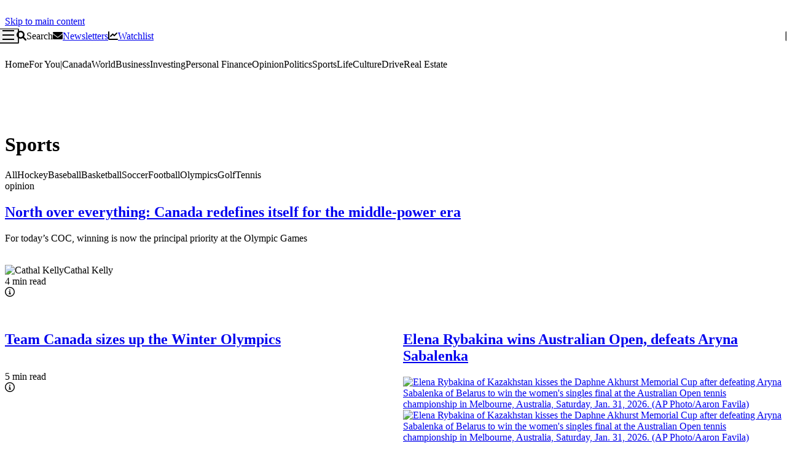

--- FILE ---
content_type: text/html; charset=utf-8
request_url: https://www.theglobeandmail.com/sports/
body_size: 185576
content:
<!DOCTYPE html><html lang="en-CA" prefix="og: http://ogp.me/ns# fb: http://ogp.me/ns/fb# website: http://ogp.me/ns/website#" class="no-js layout-section-2025 pagetype-section pagesubtype-none pbf-view layout-2025"><head><script>window.performance.mark("document head start");</script><meta charSet="utf-8"/><meta name="viewport" content="width=device-width,minimum-scale=1,initial-scale=1"/><title>Sports - The Globe and Mail</title><link rel="preconnect dns-prefetch" href="https://www.googletagmanager.com"/><link rel="preconnect dns-prefetch" href="https://securepubads.g.doubleclick.net"/><link rel="preconnect dns-prefetch" href="https://c.amazon-adsystem.com"/><link rel="preconnect dns-prefetch" href="https://fastlane.rubiconproject.com"/><link rel="preconnect dns-prefetch" href="https://s.go-mpulse.net"/><link rel="preconnect dns-prefetch" href="https://www.queryly.com"/><link rel="canonical" href="https://www.theglobeandmail.com/sports/"/><meta name="application-name" content="The Globe and Mail"/><meta name="arc-id" content="/sports"/><meta name="description" content="The Globe and Mail Sports section provides sports news, post-game analysis, in-depth features and video on Canada&#x27;s teams. Find breaking sports news on baseball, football, basketball, hockey, soccer, tennis, golf, the Olympics and more."/><meta name="keywords" content="globe and mail sports,globe sports,toronto globe and mail sports,sports,the globe and mail sports,globe sports hockey,toronto sports news,canada sports news,hockey news,soccer news,basketball news,tennis news,football news,golf news,sports video,olympics news,canada olympics news,baseball news,toronto blue jays,toronto raptors,toronto maple leafs,calgary flames,winnipeg jets,ottawa senators,montreal canadiens,vancouver canucks,edmonton oilers,The Globe and Mail"/><meta name="apple-itunes-app" content="app-id=429228415,app-argument=https://www.theglobeandmail.com/sports/,affiliate-data=ct=smart_banner&amp;pt=456993"/><meta property="article:opinion" content="false"/><meta property="og:site_name" content="The Globe and Mail"/><meta property="fb:app_id" content="392592514262068"/><meta property="og:locale" content="en_GB"/><meta property="og:title" content="Sports"/><meta property="og:url" content="https://www.theglobeandmail.com/sports/"/><meta property="og:description" content="The Globe and Mail Sports section provides sports news, post-game analysis, in-depth features and video on Canada&#x27;s teams. Find breaking sports news on baseball, football, basketball, hockey, soccer, tennis, golf, the Olympics and more."/><meta property="og:type" content="website"/><meta name="twitter:card" content="summary"/><meta name="twitter:site" content="@globeandmail"/><meta name="twitter:url" content="https://www.theglobeandmail.com/sports/"/><meta name="twitter:title" content="Sports"/><meta name="twitter:description" content="The Globe and Mail Sports section provides sports news, post-game analysis, in-depth features and video on Canada&#x27;s teams. Find breaking sports news on baseball, football, basketball, hockey, soccer, tennis, golf, the Olympics and more."/><meta name="twitter:image" content="https://www.theglobeandmail.com/pf/resources/assets/meta/twitter-summary-240x240.png?d=835"/><meta name="twitter:image:alt" content="The Globe and Mail"/><script id="tgam-sync"> window.ddjskey = "6C6029D8F816BF79501363D4B1FAD3"; window.ddoptions = { ajaxListenerPath: ["www.theglobeandmail.com/pf/api"], withCredentials: true }; document.documentElement.classList.remove("no-js"); window.tgam = {"audience":{"segmentID":0},"datalayer":{"isFusion":true},"env":{"assets":{"panther/sprites/sprite.svg":"https://www.theglobeandmail.com/pf/resources/svgs/sprite/symbol/sprite.svg?d=835"}},"runtime":[{"adLeaderboardMinHeight":250,"adLeaderboardStickyExtensionTime":1000,"adLeaderboardStickyTimeout":3000,"adSecurityEnabled":true,"adStackInitializationDelay":900,"adsEnabled":true,"adsHeaderBiddingExcludedCountryCodes":["AT","BE","BG","BR","CY","CZ","DE","DK","EE","ES","FI","FR","GB","GR","HR","HU","IE","IT","LT","LU","LV","MT","NL","PL","PT","RO","SE","SI","SK","US"],"adsHeaderBiddingExcludedRegionCodes":["US-CA","US-CO","US-CT","US-UT","US-VA"],"adsHeaderBiddingPriceFloorsConfig":"{\n \"enforcement\": {\n \"floorDeals\": false,\n \"bidAdjustment\": true\n },\n \"data\": {\n \"currency\": \"USD\",\n \"skipRate\": 0,\n \"schema\": {\n \"delimiter\": \"|\",\n \"fields\": [\n \"mediaType\",\n \"size\"\n ]\n },\n \"values\": {\n \"banner|320x50\": 0.05,\n \"banner|*\": 0.15,\n \"video\": 0.2\n }\n }\n}","adsRefreshAutomatedSections":["/business/","/investing/"],"adsRefreshInterval":23,"adsRefreshLimit":3,"ameliaEnabled":true,"audioEnabled":true,"audioExcludedKeywords":["nopolly","MemberExperience","MarketingEvent"],"audioExcludedOwnerNames":["Unsigned Freelance"],"audioExcludedSourceNames":["The New York Times News Service"],"brazeEnabled":true,"brazeEnv":"prod","brazeLogging":true,"commentsEnabled":true,"commentsEnabledListOfStockSymbols":["AC-T","BCE-T","BNS-T","CM-T","ENB-T","RY-T","SU-T","TD-T","TRP-T","T-T"],"comscoreEnabled":true,"featureOnboardingEnabled":false,"flashSaleButtonLink":"https://subscriptions.theglobeandmail.com/digital?utm_cmp=subscriberbtn-cemfsale","flashSaleButtonText":"Flash Sale<br /><s>$7.99</s> $0.99/week","flashSaleButtonTextMobile":"Flash Sale<br />$0.99/week","flashSaleDateTimeEnd":1721916000000,"flashSaleDateTimeStart":1720530000000,"freeProviders":["Associated Press","CNW Group","Canadian Press","BayStreet","Barchart","AccessWire","Business Wire","Globe Newswire","PR Newswire","Newswire.ca"],"gaNewsletterCodes":["LG_GlobeAdvisor","LG_Advisor_Premarket","LG_Advisor_Midday","LG_Advisor_Close"],"giftAnArticleAccessLimit":20,"giftAnArticleEnabled":true,"giftAnArticleShareLimit":3,"giftAnArticleShareValid":14,"giftSaleButtonImg":"/images/header/gift_the_globe.png","giftSaleButtonLink":"https://subscriptions.theglobeandmail.com/gift?utm_cmp=productpg","giftSaleButtonMobileImg":"/images/header/gift_the_globe_mobile.png","giftSaleButtonText":"Gift the Globe","giftSaleButtonTextMobile":"Gift the Globe","giftSaleButtonVariant":"outline","giftSaleDateTimeEnd":1772254800000,"giftSaleDateTimeStart":1765342800000,"giftSaleEnabled":true,"globeUserStoryPowerShare":["gmacgregor","cwheeler","aupshaw"],"googleExtendedAccessEnabled":true,"headerCalloutDateTimeEnd":1796169600000,"headerCalloutDateTimeStart":1768262400000,"headerCalloutEnabled":true,"headerCalloutHeading":"There's always something happening at The Globe! ","headerCalloutLink":"https://www.theglobeandmail.com/member-benefits/events/","headerCalloutLinkText":"Explore events","headerCalloutSubheading":"Explore our upcoming free and member-exclusive events.","ketchEnabled":true,"megaMenuEnabled":true,"newsletterRecaptchaEnabled":true,"paidProviders":["ACN Newswire","Investor Brand Network","JCN Newswire","Spotlight Growth","TheNewswire.com","Best Stocks","Yolowire","Marketbeat","MediaXwire","Motley Fool","Tipranks"],"querylyEnabled":true,"quickLinksMaxResultsPerGroup":10,"quickLinksMinCharLength":2,"quickLinksSearchThreshold":0.5,"sumbotAllowedSections":[],"sumbotExcludedSections":[],"userTrackingTimeout":11,"watchlistLandingEnabled":true,"zephrEnabled":true},{"testCollection":"theglobeandmail","testName":"test6_ab","testId":"sophizephr_test6_ab","testState":"active","testRunConditions":"return true;","testVariants":{"control":"5","variant":"5","holdout":"90"},"testAudienceAllocation":100,"testCustomAttributes":{},"testShouldBeReportedToSophi":true}]}; </script><style id="tgam-fonts">@font-face {font-family: "Pratt";src: url("https://www.theglobeandmail.com/files/dev/www/cache-long/fonts/Pratt-Nova.woff2?v=3") format("woff2");font-display: swap;font-weight: normal;font-style: normal;}@font-face {font-family: "Pratt-Bold";src: url("https://www.theglobeandmail.com/files/dev/www/cache-long/fonts/Pratt-Bold.woff2?v=3") format("woff2");font-display: swap;font-weight: normal;font-style: normal;}@font-face {font-family: "Pratt-Italic";src: url("https://www.theglobeandmail.com/files/dev/www/cache-long/fonts/Pratt-Nova-Italic.woff2?v=3") format("woff2");font-display: swap;font-weight: normal;font-style: normal;}@font-face {font-family: "Pratt-BoldItalic";src: url("https://www.theglobeandmail.com/files/dev/www/cache-long/fonts/Pratt-BoldItalic.woff2?v=3") format("woff2");font-display: swap;font-weight: normal;font-style: normal;}@font-face {font-family: "Pratt-Medium";src: url("https://www.theglobeandmail.com/files/dev/www/cache-long/fonts/Pratt-Medium.woff2?v=3") format("woff2");font-display: swap;font-weight: normal;font-style: normal;}@font-face {font-family: "GMsanC-Bold";src: url("https://www.theglobeandmail.com/files/dev/www/cache-long/fonts/GMsans-Web-Bold.woff2?v=3") format("woff2");font-display: swap;font-weight: normal;font-style: normal;}@font-face {font-family: "GMsanC-Label";src: url("https://www.theglobeandmail.com/files/dev/www/cache-long/fonts/GMsans-Web-Label.woff2?v=3") format("woff2");font-display: swap;font-weight: normal;font-style: normal;}@font-face {font-family: "GMsanC-Regular";src: url("https://www.theglobeandmail.com/files/dev/www/cache-long/fonts/GMsans-Web-Regular.woff2?v=3") format("woff2");font-display: swap;font-weight: normal;font-style: normal;}@font-face {font-family: "GMsans-Web-Bold";src: url("https://www.theglobeandmail.com/files/dev/www/cache-long/fonts/GMsans-Web-Bold.woff2?v=3") format("woff2");font-display: swap;font-weight: normal;font-style: normal;}@font-face {font-family: "GMsans-Web-Label";src: url("https://www.theglobeandmail.com/files/dev/www/cache-long/fonts/GMsans-Web-Label.woff2?v=3") format("woff2");font-display: swap;font-weight: normal;font-style: normal;}@font-face {font-family: "GMsans-Web-Regular";src: url("https://www.theglobeandmail.com/files/dev/www/cache-long/fonts/GMsans-Web-Regular.woff2?v=3") format("woff2");font-display: swap;font-weight: normal;font-style: normal;}</style><link id="fusion-output-type-styles" rel="stylesheet" type="text/css" href="/pf/dist/components/output-types/default.css?d=835&amp;mxId=00000000"/><link id="fusion-template-styles" rel="stylesheet" type="text/css" href="/pf/dist/components/combinations/default.css?d=835&amp;mxId=00000000"/><style data-styled="" data-styled-version="5.3.11">.kLRWcy{max-width:78.75rem;margin:0 auto;display:block;height:0;}/*!sc*/
data-styled.g5[id="WallpaperContainer__StyledContainer-sc-xys172-0"]{content:"kLRWcy,"}/*!sc*/
.fLjnsS{display:grid;background-color:var(--color-grey-200);}/*!sc*/
@media (min-width:48rem){.fLjnsS{background-color:var(--color-grey-200);}}/*!sc*/
@media (max-width:35.5625rem){.fLjnsS{position:relative;width:100vw;left:50%;right:50%;margin-left:-50vw;margin-right:-50vw;}.fLjnsS .tgam-chain-items:not(:has(> .c-ad--base)){width:var(--tgam-page-width,auto);margin-inline:auto;}}/*!sc*/
@media (min-width:35.625rem) and (max-width:47.9375rem){.fLjnsS{position:relative;width:100vw;left:50%;right:50%;margin-left:-50vw;margin-right:-50vw;}.fLjnsS .tgam-chain-items:not(:has(> .c-ad--base)){width:var(--tgam-page-width,auto);margin-inline:auto;}}/*!sc*/
@media (min-width:48rem) and (max-width:63.9375rem){.fLjnsS{position:relative;width:100vw;left:50%;right:50%;margin-left:-50vw;margin-right:-50vw;}.fLjnsS .tgam-chain-items:not(:has(> .c-ad--base)){width:var(--tgam-page-width,auto);margin-inline:auto;}}/*!sc*/
@media (min-width:64rem){.fLjnsS{position:relative;width:100vw;left:50%;right:50%;margin-left:-50vw;margin-right:-50vw;}.fLjnsS .tgam-chain-items:not(:has(> .c-ad--base)){width:var(--tgam-page-width,auto);margin-inline:auto;}}/*!sc*/
data-styled.g10[id="default__BasicFullWidthStyled-sc-1b2fkhr-0"]{content:"fLjnsS,"}/*!sc*/
.hbjLsw{position:relative;font-size:1.5rem;line-height:1.875rem;padding:0 0 0 var(--space-16);color:var(--color-grey-800);place-items:center;gap:var(--space-8);vertical-align:middle;height:auto;background-color:transparent;margin:0 0 1.25rem 0;overflow:visible;-webkit-align-items:start;-webkit-box-align:start;-ms-flex-align:start;align-items:start;display:-webkit-box;display:-webkit-flex;display:-ms-flexbox;display:flex;}/*!sc*/
.story-sponsored .SectionHeading__DefaultHeading-sc-2niwuf-0{font-family:Helvetica,Arial,sans-serif;font-weight:600;}/*!sc*/
.hbjLsw::before{content:"";position:absolute;top:0;left:0;width:0.3125rem;height:1.0625rem;border:none;background-color:var(--color-red-500);-webkit-transform:translate(0,6px);-ms-transform:translate(0,6px);transform:translate(0,6px);}/*!sc*/
@media (min-width:35.625rem){.hbjLsw::before{height:1.25rem;-webkit-transform:translate(0,8px);-ms-transform:translate(0,8px);transform:translate(0,8px);}}/*!sc*/
@media (min-width:35.625rem){.hbjLsw{font-size:1.75rem;line-height:2.25rem;}}/*!sc*/
.dqHURR{position:relative;font-size:1.5rem;line-height:1.875rem;padding:0 0 0 var(--space-16);color:var(--color-grey-800);place-items:center;gap:var(--space-8);vertical-align:middle;height:auto;background-color:transparent;margin:0 0 1rem 0;overflow:visible;-webkit-align-items:start;-webkit-box-align:start;-ms-flex-align:start;align-items:start;display:-webkit-box;display:-webkit-flex;display:-ms-flexbox;display:flex;}/*!sc*/
.story-sponsored .SectionHeading__DefaultHeading-sc-2niwuf-0{font-family:Helvetica,Arial,sans-serif;font-weight:600;}/*!sc*/
.dqHURR::before{content:"";position:absolute;top:0;left:0;width:0.3125rem;height:1.0625rem;border:none;background-color:var(--color-red-500);-webkit-transform:translate(0,6px);-ms-transform:translate(0,6px);transform:translate(0,6px);}/*!sc*/
@media (min-width:35.625rem){.dqHURR::before{height:1.25rem;-webkit-transform:translate(0,8px);-ms-transform:translate(0,8px);transform:translate(0,8px);}}/*!sc*/
@media (min-width:35.625rem){.dqHURR{font-size:1.75rem;line-height:2.25rem;}}/*!sc*/
data-styled.g19[id="SectionHeading__DefaultHeading-sc-2niwuf-0"]{content:"hbjLsw,dqHURR,"}/*!sc*/
.kvWUaG{border-radius:0.125rem;width:auto;}/*!sc*/
.kvJBQd{border-radius:0.125rem;width:100%;}/*!sc*/
data-styled.g29[id="Button__StyledButton-sc-136o1ng-1"]{content:"kvWUaG,kvJBQd,"}/*!sc*/
.jmQbqE{border:none;height:auto;width:100%;}/*!sc*/
data-styled.g31[id="Container__StyledContainer-sc-120iz31-0"]{content:"jmQbqE,"}/*!sc*/
.djZDMv{display:-webkit-box;display:-webkit-flex;display:-ms-flexbox;display:flex;-webkit-align-items:stretch;-webkit-box-align:stretch;-ms-flex-align:stretch;align-items:stretch;-webkit-align-content:stretch;-ms-flex-line-pack:stretch;align-content:stretch;-webkit-flex:initial;-ms-flex:initial;flex:initial;-webkit-flex-direction:column;-ms-flex-direction:column;flex-direction:column;-webkit-flex-wrap:nowrap;-ms-flex-wrap:nowrap;flex-wrap:nowrap;-webkit-box-pack:justify;-webkit-justify-content:space-between;-ms-flex-pack:justify;justify-content:space-between;}/*!sc*/
data-styled.g32[id="Flex__StyledFlex-sc-12wslmv-0"]{content:"djZDMv,"}/*!sc*/
.eoDVlS{display:grid;}/*!sc*/
data-styled.g37[id="BaseGrid__BaseGridStyled-sc-1am1pnf-0"]{content:"eoDVlS,"}/*!sc*/
.YcVMH{-webkit-text-decoration:none;text-decoration:none;color:var(--color-grey-800);}/*!sc*/
.YcVMH span,.YcVMH p,.YcVMH h2,.YcVMH h3{color:var(--color-grey-800);}/*!sc*/
.YcVMH svg{fill:var(--color-grey-800);}/*!sc*/
.YcVMH:visited{color:var(--color-grey-800);}/*!sc*/
.YcVMH:visited span,.YcVMH:visited p,.YcVMH:visited h2,.YcVMH:visited h3{color:var(--color-grey-800);}/*!sc*/
.YcVMH:visited svg{fill:var(--color-grey-800);}/*!sc*/
.YcVMH:hover{color:var(--color-red-500);}/*!sc*/
.YcVMH:hover span,.YcVMH:hover p,.YcVMH:hover h2,.YcVMH:hover h3{color:var(--color-red-500);-webkit-text-decoration:underline;text-decoration:underline;}/*!sc*/
.YcVMH:hover svg{fill:var(--color-red-500);}/*!sc*/
.YcVMH:focus{color:var(--color-red-500);}/*!sc*/
.YcVMH:focus span,.YcVMH:focus p,.YcVMH:focus h2,.YcVMH:focus h3{color:var(--color-red-500);-webkit-text-decoration:underline;text-decoration:underline;}/*!sc*/
.YcVMH:focus svg{fill:var(--color-red-500);}/*!sc*/
.YcVMH:active{color:var(--color-red-500);}/*!sc*/
.YcVMH:active span,.YcVMH:active p,.YcVMH:active h2,.YcVMH:active h3{color:var(--color-red-500);-webkit-text-decoration:underline;text-decoration:underline;}/*!sc*/
.YcVMH:active svg{fill:var(--color-red-500);}/*!sc*/
data-styled.g46[id="LinkText__StyledLinkText-sc-1c13ih3-0"]{content:"YcVMH,"}/*!sc*/
.ilniRX{display:block;white-space:nowrap;}/*!sc*/
.story-sponsored .StoryDate__StyledTime-sc-y5kx0e-0{font-family:Helvetica,Arial,sans-serif;}/*!sc*/
data-styled.g52[id="StoryDate__StyledTime-sc-y5kx0e-0"]{content:"ilniRX,"}/*!sc*/
.lgBSJm{margin-top:0.5rem;margin-bottom:0.0625rem;}/*!sc*/
@media (max-width:48rem){}/*!sc*/
@media (min-width:35.62rem){.lgBSJm{border-bottom:none;}.lgBSJm::after{display:none;}}/*!sc*/
@media (min-width:48rem){.lgBSJm{border-bottom:none;}}/*!sc*/
@media (min-width:61.25rem){.lgBSJm{border-bottom:none;}}/*!sc*/
data-styled.g69[id="HeadingComponent__HeadingContainer-sc-4239dh-0"]{content:"lgBSJm,"}/*!sc*/
.kUosLV{display:-webkit-box;display:-webkit-flex;display:-ms-flexbox;display:flex;-webkit-flex-direction:column;-ms-flex-direction:column;flex-direction:column;-webkit-align-items:center;-webkit-box-align:center;-ms-flex-align:center;align-items:center;padding-top:var(--space-32);}/*!sc*/
data-styled.g80[id="Pagination__PaginationWrapper-sc-1rdfuh-0"]{content:"kUosLV,"}/*!sc*/
.QtwOl{display:-webkit-box;display:-webkit-flex;display:-ms-flexbox;display:flex;gap:var(--space-16);}/*!sc*/
data-styled.g81[id="Pagination__StyledButtonsWrapper-sc-1rdfuh-1"]{content:"QtwOl,"}/*!sc*/
.Nweiq{display:-webkit-box;display:-webkit-flex;display:-ms-flexbox;display:flex;-webkit-align-items:center;-webkit-box-align:center;-ms-flex-align:center;align-items:center;-webkit-text-decoration:none;text-decoration:none;color:var(--color-grey-700);text-transform:uppercase;opacity:0.5;pointer-events:none;}/*!sc*/
.Nweiq .rotate-180{-webkit-transform:rotate(180deg);-ms-transform:rotate(180deg);transform:rotate(180deg);}/*!sc*/
.Nweiq:hover span{-webkit-text-decoration:underline;text-decoration:underline;}/*!sc*/
.VHYap{display:-webkit-box;display:-webkit-flex;display:-ms-flexbox;display:flex;-webkit-align-items:center;-webkit-box-align:center;-ms-flex-align:center;align-items:center;-webkit-text-decoration:none;text-decoration:none;color:var(--color-grey-700);text-transform:uppercase;opacity:1;pointer-events:auto;}/*!sc*/
.VHYap .rotate-180{-webkit-transform:rotate(180deg);-ms-transform:rotate(180deg);transform:rotate(180deg);}/*!sc*/
.VHYap:hover span{-webkit-text-decoration:underline;text-decoration:underline;}/*!sc*/
data-styled.g82[id="Pagination__NavButton-sc-1rdfuh-2"]{content:"Nweiq,VHYap,"}/*!sc*/
.eWvkZG{display:-webkit-box;display:-webkit-flex;display:-ms-flexbox;display:flex;gap:var(--space-8);-webkit-align-items:center;-webkit-box-align:center;-ms-flex-align:center;align-items:center;}/*!sc*/
data-styled.g83[id="Pagination__PageNumbers-sc-1rdfuh-3"]{content:"eWvkZG,"}/*!sc*/
.bMAAwq{font-size:var(--space-16);line-height:var(--space-24);color:white;text-align:center;-webkit-text-decoration:none;text-decoration:none;border-radius:50%;width:var(--space-24);height:var(--space-24);font-weight:normal;background-color:var(--color-grey-700);}/*!sc*/
.crHkCZ{font-size:var(--space-16);line-height:var(--space-24);color:var(--color-grey-800);text-align:center;-webkit-text-decoration:none;text-decoration:none;border-radius:50%;width:var(--space-24);height:var(--space-24);font-weight:normal;background-color:transparent;}/*!sc*/
.crHkCZ:hover{background-color:#eee;}/*!sc*/
data-styled.g84[id="Pagination__PageButton-sc-1rdfuh-4"]{content:"bMAAwq,crHkCZ,"}/*!sc*/
.eLXyxn{width:2.5rem;height:2.5rem;border-radius:50%;background-color:transparent;justify-self:end;}/*!sc*/
.eLXyxn,.eLXyxn:active,.eLXyxn:focus,.eLXyxn:hover{color:var(--color-grey-500);}/*!sc*/
.eLXyxn svg,.eLXyxn:active svg,.eLXyxn:focus svg,.eLXyxn:hover svg{fill:var(--color-grey-500);}/*!sc*/
.eLXyxn:active,.eLXyxn:focus,.eLXyxn:hover{background-color:var(--color-grey-100);}/*!sc*/
data-styled.g193[id="ArticleInfo__StyledTriggerButton-sc-1j9334l-0"]{content:"eLXyxn,"}/*!sc*/
.iIrsUm{color:var(--color-grey-700);}/*!sc*/
data-styled.g224[id="StoryCardSubheadline__Text-sc-1m07kcg-0"]{content:"iIrsUm,"}/*!sc*/
.gatfcV{padding:0;margin:0;list-style:none;}/*!sc*/
.gatfcV .tgam-accordion-item__chevron{border-radius:var(--radius-4);}/*!sc*/
.gatfcV.tgam-accordion--light{background-color:var(--color-white-100);color:var(--color-grey-800);}/*!sc*/
.gatfcV.tgam-accordion--light > li{border-bottom:1px solid var(--color-grey-200);}/*!sc*/
.gatfcV.tgam-accordion--light .tgam-accordion-item__chevron:hover,.gatfcV.tgam-accordion--light .tgam-accordion-item__chevron:focus{background:var(--color-grey-100);}/*!sc*/
.gatfcV.tgam-accordion--light .tgam-accordion-item__chevron svg{fill:var(--color-grey-800);}/*!sc*/
.gatfcV.tgam-accordion--light .tgam-accordion-item__content{color:var(--color-grey-700);}/*!sc*/
.gatfcV.tgam-accordion--dark{background-color:var(--color-grey-800);color:var(--color-white-100);}/*!sc*/
.gatfcV.tgam-accordion--dark > li{border-bottom:1px solid var(--color-grey-600);}/*!sc*/
.gatfcV.tgam-accordion--dark a{color:var(--color-white-100);}/*!sc*/
.gatfcV.tgam-accordion--dark .tgam-accordion-item__chevron{fill:var(--color-white-100);}/*!sc*/
.gatfcV.tgam-accordion--dark .tgam-accordion-item__chevron:hover,.gatfcV.tgam-accordion--dark .tgam-accordion-item__chevron:focus{background:var(--color-grey-700);}/*!sc*/
.gatfcV.tgam-accordion--dark .tgam-accordion-item__content > *,.gatfcV.tgam-accordion--dark .tgam-accordion-item__content a,.gatfcV.tgam-accordion--dark .tgam-accordion-item__content button{color:var(--color-grey-300);}/*!sc*/
.gatfcV .tgam-accordion-item__content ul{padding:0;}/*!sc*/
.gatfcV .tgam-accordion-item__content ul li{list-style-type:none;}/*!sc*/
data-styled.g268[id="Accordion__StyledAccordion-sc-18kzacv-0"]{content:"gatfcV,"}/*!sc*/
.bwEDIB{list-style:none;padding:0;margin:0;}/*!sc*/
.bwEDIB a,.bwEDIB button{margin:0;padding:0;}/*!sc*/
.bwEDIB.tgam-accordion-item--grey{background-color:var(--color-grey-100);}/*!sc*/
.bwEDIB .tgam-button:focus-visible{box-shadow:inset 0 0 0 2px var(--color-alias-focus-ring-default);border-radius:var(--radius-2);outline:none;}/*!sc*/
data-styled.g269[id="AccordionItem__StyledAccordionItem-sc-t16yy3-0"]{content:"bwEDIB,"}/*!sc*/
.fARmHe{min-height:3.625rem;display:-webkit-box;display:-webkit-flex;display:-ms-flexbox;display:flex;-webkit-align-items:center;-webkit-box-align:center;-ms-flex-align:center;align-items:center;-webkit-box-pack:start;-webkit-justify-content:start;-ms-flex-pack:start;justify-content:start;cursor:pointer;}/*!sc*/
.fARmHe .tgam-accordion-item__chevron svg{width:0.625rem;height:var(--space-16);-webkit-transition:-webkit-transform 0.3s ease-in-out;-webkit-transition:transform 0.3s ease-in-out;transition:transform 0.3s ease-in-out;-webkit-transform:rotate(0deg);-ms-transform:rotate(0deg);transform:rotate(0deg);}/*!sc*/
.tgam-accordion-item--open .AccordionItem__StyledClick-sc-t16yy3-4 .tgam-accordion-item__chevron svg{-webkit-transform:rotate(180deg);-ms-transform:rotate(180deg);transform:rotate(180deg);}/*!sc*/
.fARmHe span{-webkit-flex:1;-ms-flex:1;flex:1;}/*!sc*/
data-styled.g273[id="AccordionItem__StyledClick-sc-t16yy3-4"]{content:"fARmHe,"}/*!sc*/
.jfTPEx{padding:0;opacity:0;-webkit-transition:opacity 0.3s ease-in-out;transition:opacity 0.3s ease-in-out;}/*!sc*/
.tgam-accordion-item--open .AccordionItem__StyledAccordionContent-sc-t16yy3-5{opacity:1;padding-bottom:0.625rem;}/*!sc*/
.tgam-accordion-item--open .AccordionItem__StyledAccordionContent-sc-t16yy3-5 a,.tgam-accordion-item--open .jfTPEx button{display:block;}/*!sc*/
data-styled.g274[id="AccordionItem__StyledAccordionContent-sc-t16yy3-5"]{content:"jfTPEx,"}/*!sc*/
.qhUMJ{height:100%;}/*!sc*/
data-styled.g410[id="StoryCardCompact__StoryCardContainerStyled-sc-1gx01ef-0"]{content:"qhUMJ,"}/*!sc*/
.gtvMwD{background-color:var(--color-grey-800);padding:0 1.25rem;position:relative;z-index:10000;}/*!sc*/
@media (min-width:61.25rem){.gtvMwD .tgam-accordion{display:none;}}/*!sc*/
.gtvMwD a:hover,.gtvMwD a:focus{-webkit-text-decoration:underline;text-decoration:underline;}/*!sc*/
data-styled.g427[id="default__StyledFooter-sc-15hby0a-2"]{content:"gtvMwD,"}/*!sc*/
.kGyURp .tgam-accordion{padding:0;}/*!sc*/
.kGyURp .tgam-accordion .tgam-accordion-item__content{padding-left:0;}/*!sc*/
.kGyURp .tgam-accordion a{-webkit-text-decoration:none;text-decoration:none;margin-bottom:0.75rem;}/*!sc*/
@media (min-width:80rem){.kGyURp{margin:0 auto;max-width:78.75rem;}}/*!sc*/
data-styled.g428[id="default__StyledInnerContent-sc-15hby0a-3"]{content:"kGyURp,"}/*!sc*/
.cQiMkk{margin:0;display:-webkit-box;display:-webkit-flex;display:-ms-flexbox;display:flex;-webkit-flex-direction:column;-ms-flex-direction:column;flex-direction:column;padding:0.75rem 0 var(--space-24);border-bottom:1px solid var(--color-grey-600);}/*!sc*/
.cQiMkk li{list-style-type:none;padding-top:0.75rem;}/*!sc*/
.cQiMkk a{-webkit-text-decoration:none;text-decoration:none;color:var(--color-grey-300);}/*!sc*/
@media (min-width:48rem){.cQiMkk{-webkit-flex-direction:row;-ms-flex-direction:row;flex-direction:row;}.cQiMkk a{padding-top:0;}.cQiMkk li:not(:first-child){padding-left:var(--space-16);}.cQiMkk li:not(:last-child)::after{content:"|";padding-left:var(--space-16);color:var(--color-grey-600);}}/*!sc*/
data-styled.g429[id="default__StyledTopLinks-sc-15hby0a-4"]{content:"cQiMkk,"}/*!sc*/
.jDAesU{position:relative;}/*!sc*/
data-styled.g430[id="default__StyledFooterNavigation-sc-15hby0a-5"]{content:"jDAesU,"}/*!sc*/
.gcJkRX{display:-webkit-box;display:-webkit-flex;display:-ms-flexbox;display:flex;padding-top:var(--space-24);padding-bottom:var(--space-24);background-color:var(--color-grey-800);}/*!sc*/
@media (max-width:61.25rem){.gcJkRX{display:none;}}/*!sc*/
data-styled.g431[id="default__StyledColumnLists-sc-15hby0a-6"]{content:"gcJkRX,"}/*!sc*/
.jaOxTd{margin-right:1.25rem;-webkit-flex:1;-ms-flex:1;flex:1;}/*!sc*/
.jaOxTd:last-of-type{margin-right:0;}/*!sc*/
data-styled.g432[id="default__StyledColumnList-sc-15hby0a-7"]{content:"jaOxTd,"}/*!sc*/
.esqpUY{margin:0;color:var(--color-white-100);}/*!sc*/
data-styled.g433[id="default__StyledColumnHeading-sc-15hby0a-8"]{content:"esqpUY,"}/*!sc*/
.hhfZkz{margin:0;padding:0;list-style-type:none;}/*!sc*/
data-styled.g434[id="default__StyledColumnsListItems-sc-15hby0a-9"]{content:"hhfZkz,"}/*!sc*/
.dmWgTg{display:-webkit-box;display:-webkit-flex;display:-ms-flexbox;display:flex;-webkit-flex-direction:column;-ms-flex-direction:column;flex-direction:column;-webkit-box-pack:center;-webkit-justify-content:center;-ms-flex-pack:center;justify-content:center;}/*!sc*/
.dmWgTg a{display:inline-block;color:var(--color-grey-300);-webkit-text-decoration:none;text-decoration:none;margin:0.75rem 0 0;}/*!sc*/
data-styled.g435[id="default__StyledColumnListItem-sc-15hby0a-10"]{content:"dmWgTg,"}/*!sc*/
.hDpoaE{display:-webkit-box;display:-webkit-flex;display:-ms-flexbox;display:flex;-webkit-flex-direction:column;-ms-flex-direction:column;flex-direction:column;padding-top:1.3125rem;padding-bottom:1.3125rem;border-bottom:1px solid var(--color-grey-600);-webkit-align-items:flex-start;-webkit-box-align:flex-start;-ms-flex-align:flex-start;align-items:flex-start;}/*!sc*/
.hDpoaE .c-social-sharetool{padding-top:0.625rem;margin:0;max-width:100%;display:-webkit-box;display:-webkit-flex;display:-ms-flexbox;display:flex;-webkit-flex-wrap:wrap;-ms-flex-wrap:wrap;flex-wrap:wrap;}/*!sc*/
.hDpoaE .c-social-sharetool a{margin-right:var(--space-8);margin-top:0.375rem;}/*!sc*/
.hDpoaE .c-social-sharetool svg{fill:var(--color-white-100);background-color:var(--color-grey-700);border-radius:var(--radius-4);}/*!sc*/
.hDpoaE .c-app-download{padding-top:0;display:-webkit-box;display:-webkit-flex;display:-ms-flexbox;display:flex;-webkit-align-items:center;-webkit-box-align:center;-ms-flex-align:center;align-items:center;}/*!sc*/
@media (min-width:61.25rem){.hDpoaE{border-top:1px solid var(--color-grey-600);-webkit-flex-direction:row;-ms-flex-direction:row;flex-direction:row;-webkit-align-items:center;-webkit-box-align:center;-ms-flex-align:center;align-items:center;-webkit-box-pack:justify;-webkit-justify-content:space-between;-ms-flex-pack:justify;justify-content:space-between;}.hDpoaE .c-social-sharetool{padding-top:0;}}/*!sc*/
data-styled.g436[id="default__StyledIcons-sc-15hby0a-11"]{content:"hDpoaE,"}/*!sc*/
.lpiwAK{padding-top:1.3125rem;padding-bottom:0.75rem;display:-webkit-box;display:-webkit-flex;display:-ms-flexbox;display:flex;-webkit-flex-direction:column;-ms-flex-direction:column;flex-direction:column;color:var(--color-grey-300);-webkit-align-items:flex-start;-webkit-box-align:flex-start;-ms-flex-align:flex-start;align-items:flex-start;}/*!sc*/
.lpiwAK > *{margin:0;padding-bottom:0.75rem;}/*!sc*/
@media (min-width:61.25rem){.lpiwAK{-webkit-flex-direction:row;-ms-flex-direction:row;flex-direction:row;}.lpiwAK > :not(:last-child)::after{content:"|";padding-left:var(--space-4);color:var(--color-grey-600);}.lpiwAK > :not(:first-child){padding-left:var(--space-4);}}/*!sc*/
data-styled.g437[id="default__StyledBottomContent-sc-15hby0a-12"]{content:"lpiwAK,"}/*!sc*/
.eFTmbu{width:1rem;height:1rem;margin-right:var(--space-8);fill:var(--color-white-100);}/*!sc*/
data-styled.g447[id="SearchButton__StyledQuerylyIcon-sc-13e4o3i-0"]{content:"eFTmbu,"}/*!sc*/
.fUSkzf{color:var(--color-white-100);}/*!sc*/
data-styled.g448[id="SearchButton__StyledSearchLabel-sc-13e4o3i-1"]{content:"fUSkzf,"}/*!sc*/
.fpUKdn{-webkit-box-pack:start;-webkit-justify-content:flex-start;-ms-flex-pack:start;justify-content:flex-start;text-transform:none;}/*!sc*/
.fpUKdn .tgam-button__content{text-align:left;}/*!sc*/
data-styled.g450[id="SubscribeButtonWithToggletip__StyledButton-sc-17v7gda-0"]{content:"fpUKdn,"}/*!sc*/
.kMNIpy{height:0.981875rem;-webkit-transition:width 0.3s ease-in-out;transition:width 0.3s ease-in-out;}/*!sc*/
.scroll-active .HeaderLogo__LogoWrapper-sc-1kzmbep-0{-webkit-animation:0.3s ease-in mobileLogoFadeIn;animation:0.3s ease-in mobileLogoFadeIn;width:2.75rem;}/*!sc*/
@media (max-width:35.5625rem){.scroll-active .HeaderLogo__LogoWrapper-sc-1kzmbep-0{height:2.75rem;}.scroll-active .HeaderLogo__LogoWrapper-sc-1kzmbep-0 .header-logo-link{width:2.75rem;height:2.75rem;-webkit-align-items:center;-webkit-box-align:center;-ms-flex-align:center;align-items:center;display:grid;-webkit-box-pack:center;-webkit-justify-content:center;-ms-flex-pack:center;justify-content:center;}.scroll-active .HeaderLogo__LogoWrapper-sc-1kzmbep-0 svg{width:1.5rem;height:1.5rem;}}/*!sc*/
@media (min-width:35.625rem){.scroll-active .HeaderLogo__LogoWrapper-sc-1kzmbep-0{-webkit-animation:none;animation:none;width:18.75rem;}}/*!sc*/
@media (min-width:64rem){.scroll-active .HeaderLogo__LogoWrapper-sc-1kzmbep-0{width:18.75rem;}}/*!sc*/
.scroll-inactive .HeaderLogo__LogoWrapper-sc-1kzmbep-0{-webkit-animation:0.3s ease-in logoFadeIn;animation:0.3s ease-in logoFadeIn;}/*!sc*/
@media (min-width:35.625rem){.scroll-inactive .HeaderLogo__LogoWrapper-sc-1kzmbep-0{-webkit-animation:none;animation:none;}}/*!sc*/
@-webkit-keyframes mobileLogoFadeIn{0%{opacity:0;}100%{opacity:1;}}/*!sc*/
@keyframes mobileLogoFadeIn{0%{opacity:0;}100%{opacity:1;}}/*!sc*/
@-webkit-keyframes logoFadeIn{0%{opacity:0;}100%{opacity:1;}}/*!sc*/
@keyframes logoFadeIn{0%{opacity:0;}100%{opacity:1;}}/*!sc*/
@media (min-width:35.62rem){.kMNIpy{width:18.75rem;height:1.475rem;}}/*!sc*/
@media (min-width:64rem){.kMNIpy{width:20.3125rem;height:1.59375rem;}.scroll-active .HeaderLogo__LogoWrapper-sc-1kzmbep-0{width:18.75rem;}}/*!sc*/
@media (min-width:80rem){.kMNIpy{width:23.4375rem;height:1.84375rem;}}/*!sc*/
.kMNIpy a{display:block;width:100%;height:100%;}/*!sc*/
.kMNIpy svg{width:100%;height:100%;fill:var(--color-white-100);}/*!sc*/
data-styled.g451[id="HeaderLogo__LogoWrapper-sc-1kzmbep-0"]{content:"kMNIpy,"}/*!sc*/
.hYLyub .loading{display:inline-block;-webkit-clip-path:inset(0 1.5ch 0 0);clip-path:inset(0 1.5ch 0 0);-webkit-animation:load 1s steps(4) infinite;animation:load 1s steps(4) infinite;}/*!sc*/
@-webkit-keyframes load{to{-webkit-clip-path:inset(0 -1ch 0 0);clip-path:inset(0 -1ch 0 0);}}/*!sc*/
@keyframes load{to{-webkit-clip-path:inset(0 -1ch 0 0);clip-path:inset(0 -1ch 0 0);}}/*!sc*/
data-styled.g452[id="LatestNews__StyledLatestNews-sc-qud8ur-0"]{content:"hYLyub,"}/*!sc*/
.bzwMqP{-webkit-flex-basis:50%;-ms-flex-preferred-size:50%;flex-basis:50%;color:var(--color-grey-800);}/*!sc*/
data-styled.g453[id="LatestNews__StyledLatest-sc-qud8ur-1"]{content:"bzwMqP,"}/*!sc*/
.iuLpAW{color:var(--color-grey-800);}/*!sc*/
data-styled.g454[id="LatestNews__StyledHeading-sc-qud8ur-2"]{content:"iuLpAW,"}/*!sc*/
.gravAM{display:inline;width:auto;-webkit-flex-shrink:0;-ms-flex-negative:0;flex-shrink:0;}/*!sc*/
.gravAM.active .scrollMenuItemLink{color:var(--color-grey-800);border-bottom:0.125rem solid var(--color-grey-500);}/*!sc*/
.gravAM .scrollMenuItemLink{color:var(--color-grey-500);padding-bottom:1.3125rem;-webkit-text-decoration:none;text-decoration:none;}/*!sc*/
.gravAM .scrollMenuItemLink:hover,.gravAM .scrollMenuItemLink:focus,.gravAM .scrollMenuItemLink.hover{border-bottom:0.125rem solid var(--color-grey-300);}/*!sc*/
data-styled.g455[id="ScrollableMenuItem__StyledListItem-sc-1t6egf6-0"]{content:"gravAM,"}/*!sc*/
.dekSeO{display:inline;}/*!sc*/
.dekSeO.active .scrollMenuItemLink{border-bottom:0.1875rem solid var(--color-red-500);}/*!sc*/
.dekSeO .scrollMenuItemLink{color:var(--color-grey-800);padding-top:0.9375rem;padding-bottom:0.9375rem;-webkit-text-decoration:none;text-decoration:none;}/*!sc*/
.dekSeO .scrollMenuItemLink:hover,.dekSeO .scrollMenuItemLink:focus,.dekSeO .scrollMenuItemLink.hover{border-bottom:0.1875rem solid var(--color-grey-300);}/*!sc*/
@media (min-width:64rem){.dekSeO .scrollMenuItemLink{color:var(--color-grey-800);-webkit-text-decoration:none;text-decoration:none;padding-top:1.25rem;padding-bottom:1.1875rem;}}/*!sc*/
data-styled.g457[id="MegaMenuItem__StyledScrollableMenuItem-sc-6k458i-0"]{content:"dekSeO,"}/*!sc*/
.jiXpDw{display:-webkit-box;display:-webkit-flex;display:-ms-flexbox;display:flex;border-bottom:1px solid var(--color-grey-200);}/*!sc*/
data-styled.g458[id="ScrollableMenu__InnerContainer-sc-ykkahn-0"]{content:"jiXpDw,"}/*!sc*/
.lhxYqZ{overflow:hidden;position:relative;-webkit-flex:1;-ms-flex:1;flex:1;}/*!sc*/
.c-scroll-menu--overflowing .ScrollableMenu__ScrollMenuNav-sc-ykkahn-1::before,.c-scroll-menu--overflowing .lhxYqZ::after{content:"";position:absolute;top:0;pointer-events:none;width:1.1875rem;height:100%;}/*!sc*/
.c-scroll-menu--overflowing-left .ScrollableMenu__ScrollMenuNav-sc-ykkahn-1::before{left:0;background:linear-gradient(to right,#fff 0%,rgba(255,255,255,0) 100%);}/*!sc*/
.c-scroll-menu--overflowing-right .ScrollableMenu__ScrollMenuNav-sc-ykkahn-1::after{right:0;background:linear-gradient(to left,#fff 0%,rgba(255,255,255,0) 100%);}/*!sc*/
data-styled.g459[id="ScrollableMenu__ScrollMenuNav-sc-ykkahn-1"]{content:"lhxYqZ,"}/*!sc*/
.iIKyVu{display:-webkit-box;display:-webkit-flex;display:-ms-flexbox;display:flex;-webkit-column-gap:var(--space-24);column-gap:var(--space-24);padding:var(--space-24) 0;list-style-type:none;margin:0;overflow-x:scroll;overflow-y:hidden;-webkit-scrollbar-width:none;-moz-scrollbar-width:none;-ms-scrollbar-width:none;scrollbar-width:none;-webkit-scroll-behavior:smooth;-moz-scroll-behavior:smooth;-ms-scroll-behavior:smooth;scroll-behavior:smooth;}/*!sc*/
.iIKyVu::-webkit-scrollbar{display:none;}/*!sc*/
data-styled.g460[id="ScrollableMenu__StyledList-sc-ykkahn-2"]{content:"iIKyVu,"}/*!sc*/
.ecJuMC{background:var(--color-white-100);padding:1.5rem 0;display:-webkit-box;display:-webkit-flex;display:-ms-flexbox;display:flex;min-height:21.875rem;}/*!sc*/
.ecJuMC > div{-webkit-flex-basis:50%;-ms-flex-preferred-size:50%;flex-basis:50%;}/*!sc*/
.ecJuMC > div:first-child{border-right:1px solid var(--color-grey-200);padding-right:var(--space-24);}/*!sc*/
.ecJuMC > div:last-child{padding-left:var(--space-24);padding-right:var(--space-48);}/*!sc*/
.ecJuMC > div > ul{max-width:26.625rem;max-height:13.75rem;padding:0;display:grid;grid-template-columns:1fr 1fr;gap:0.75rem 1rem;}/*!sc*/
.ecJuMC > div > ul li{list-style-type:none;display:block;}/*!sc*/
data-styled.g462[id="MegaMenu__StyledMegaMenu-sc-zw08ob-0"]{content:"ecJuMC,"}/*!sc*/
.hTAiGN .c-scroll-menu__inner{border:none;}/*!sc*/
.hTAiGN .c-scroll-menu__inner ul{min-height:3.0625rem;margin-top:0.1875rem;padding:var(--space-16) 0;}/*!sc*/
@media (min-width:64rem){.hTAiGN li.mainNavItem{display:inline;}.hTAiGN li.mainNavItem:nth-of-type(3):after{content:"|";padding-left:var(--space-24);color:var(--color-grey-300);}.hTAiGN .c-scroll-menu__inner ul{min-height:3.5625rem;margin-top:0.125rem;padding:1.25rem 0;}}/*!sc*/
data-styled.g463[id="MegaMenu__StyledScrollableMenu-sc-zw08ob-1"]{content:"hTAiGN,"}/*!sc*/
.kieHob{background-color:var(--color-white-100);position:absolute;left:0;top:3.75rem;padding-left:1.25rem;padding-right:1.25rem;width:100vw;z-index:2000410;box-shadow:0 0.25rem 0.25rem 0 rgba(127,127,127,0.5);margin-top:-0.0625rem;}/*!sc*/
@media (min-width:64rem){.kieHob{padding-left:var(--space-48);padding-right:var(--space-48);}}/*!sc*/
data-styled.g464[id="MegaMenu__StyledDropdown-sc-zw08ob-2"]{content:"kieHob,"}/*!sc*/
.fOnoVE{margin-left:auto;margin-right:auto;}/*!sc*/
@media (min-width:80rem){.fOnoVE{max-width:82.75rem;}}/*!sc*/
data-styled.g465[id="MegaMenu__StyledDropdownContent-sc-zw08ob-3"]{content:"fOnoVE,"}/*!sc*/
.EbTRi{color:var(--color-grey-800);display:-webkit-box;display:-webkit-flex;display:-ms-flexbox;display:flex;-webkit-align-items:flex-start;-webkit-box-align:flex-start;-ms-flex-align:flex-start;align-items:flex-start;}/*!sc*/
data-styled.g466[id="MegaMenu__StyledLinkText-sc-zw08ob-4"]{content:"EbTRi,"}/*!sc*/
.hSTJip{min-height:0px;padding-top:6rem;z-index:99999;position:relative;visibility:visible;background-color:var(--color-white-100);-webkit-transform:translateZ(1px);-ms-transform:translateZ(1px);transform:translateZ(1px);}/*!sc*/
body.ab-pause-scrolling .default__StyledHeaderWrapper-sc-1doebph-0{z-index:9000;}/*!sc*/
@media (min-width:35.62rem){.hSTJip{padding-top:6.75rem;}}/*!sc*/
@media (min-width:64rem){.hSTJip{padding-top:8.25rem;}}/*!sc*/
@media (min-width:80rem){.hSTJip{padding-top:9.5rem;}}/*!sc*/
.hSTJip header{position:fixed;top:0;width:100vw;z-index:1082;}/*!sc*/
.hSTJip.scroll-active{visibility:visible;-webkit-transform:none;-ms-transform:none;transform:none;}/*!sc*/
data-styled.g467[id="default__StyledHeaderWrapper-sc-1doebph-0"]{content:"hSTJip,"}/*!sc*/
.iyCTTM{-webkit-transition:top 0.3s ease-in-out;transition:top 0.3s ease-in-out;}/*!sc*/
.scroll-active .default__StyledHeader-sc-1doebph-1{height:3.75rem;}/*!sc*/
.story-header.scroll-active .default__StyledHeader-sc-1doebph-1{height:auto;top:-6.25rem;}/*!sc*/
data-styled.g468[id="default__StyledHeader-sc-1doebph-1"]{content:"iyCTTM,"}/*!sc*/
.gjlOIk{background-color:var(--color-alias-bg-color-red);z-index:1082;position:relative;-webkit-transition:padding 0.3s ease-in-out;transition:padding 0.3s ease-in-out;}/*!sc*/
.scroll-active .default__HeaderTopContainer-sc-1doebph-2{box-shadow:var(--shadow-white);}/*!sc*/
@media (min-width:64rem){.gjlOIk{padding:var(--space-16) var(--space-48);}.gjlOIk .queryly-toggle{display:-webkit-box;display:-webkit-flex;display:-ms-flexbox;display:flex;}.scroll-active:not(.story-header) .default__HeaderTopContainer-sc-1doebph-2{padding:var(--space-8) var(--space-48);}}/*!sc*/
@media (min-width:80rem){.gjlOIk{padding:var(--space-24) var(--space-48);}}/*!sc*/
data-styled.g469[id="default__HeaderTopContainer-sc-1doebph-2"]{content:"gjlOIk,"}/*!sc*/
.iA-DmXe{display:grid;margin-left:auto;margin-right:auto;grid-template-columns:1fr auto 1fr;-webkit-align-items:center;-webkit-box-align:center;-ms-flex-align:center;align-items:center;--color-alias-focus-ring-default:var(--color-white-100);}/*!sc*/
.scroll-active .default__HeaderTopContent-sc-1doebph-3{-webkit-animation:0.3s ease-in 1s 1 reverse both paused responsiveGridCols;animation:0.3s ease-in 1s 1 reverse both paused responsiveGridCols;}/*!sc*/
@media (min-width:35.62rem){.scroll-active .default__HeaderTopContent-sc-1doebph-3{grid-template-columns:1fr auto 1fr;-webkit-animation:none;animation:none;}}/*!sc*/
@-webkit-keyframes responsiveGridCols{from{display:grid;grid-template-columns:1fr auto 1fr;}to{grid-template-columns:auto auto 1fr;}}/*!sc*/
@keyframes responsiveGridCols{from{display:grid;grid-template-columns:1fr auto 1fr;}to{grid-template-columns:auto auto 1fr;}}/*!sc*/
.iA-DmXe .subscribeButton,.iA-DmXe .giftTheGlobeButton{--color-alias-focus-ring-default:var(--color-grey-800);}/*!sc*/
.iA-DmXe .hamburgerButton svg{width:1.1875rem;height:1rem;}/*!sc*/
.iA-DmXe .headerButtonsLeft,.iA-DmXe .headerButtonsRight{display:-webkit-box;display:-webkit-flex;display:-ms-flexbox;display:flex;-webkit-align-items:center;-webkit-box-align:center;-ms-flex-align:center;align-items:center;}/*!sc*/
.iA-DmXe .headerButtonsLeft{margin-left:0.5rem;-webkit-column-gap:1rem;column-gap:1rem;}/*!sc*/
.iA-DmXe .headerButtonsRight{display:-webkit-box;display:-webkit-flex;display:-ms-flexbox;display:flex;-webkit-align-items:center;-webkit-box-align:center;-ms-flex-align:center;align-items:center;justify-self:flex-end;gap:1.25rem;}/*!sc*/
@media (max-width:63.9375rem){.iA-DmXe .headerButtonsRight .giftTheGlobeButton.giftSaleActive{max-width:9.375rem;--color:var(--color-white-100);--backgroundColor:var(--color-red-500);}}/*!sc*/
.iA-DmXe .searchButton,.iA-DmXe .headerButton1,.iA-DmXe .headerButton2,.iA-DmXe .subscribe-button-container,.iA-DmXe .subscribeButton,.iA-DmXe .giftTheGlobeButton,.iA-DmXe .adChoices{display:none;}/*!sc*/
@media (max-width:63.9375rem){.scroll-active .default__HeaderTopContent-sc-1doebph-3 .headerButtonsRight{gap:0.25rem;}.scroll-active .default__HeaderTopContent-sc-1doebph-3 .subscribe-button-container,.scroll-active .iA-DmXe .subscribeButton,.scroll-active .iA-DmXe .adChoices{display:-webkit-box;display:-webkit-flex;display:-ms-flexbox;display:flex;-webkit-align-items:center;-webkit-box-align:center;-ms-flex-align:center;align-items:center;}.scroll-active .default__HeaderTopContent-sc-1doebph-3 .giftTheGlobeButton{--color:var(--color-white-100);border:1px solid transparent;background:none;min-height:1.875rem;padding:0 0.5rem;display:-webkit-box;display:-webkit-flex;display:-ms-flexbox;display:flex;-webkit-align-items:center;-webkit-box-align:center;-ms-flex-align:center;align-items:center;box-shadow:none;}.scroll-active .default__HeaderTopContent-sc-1doebph-3 .giftTheGlobeButton.holiday{--color:var(--color-red-500);background-color:var(--color-white-100);}.scroll-active .default__HeaderTopContent-sc-1doebph-3 .adChoices{margin-right:var(--space-8);}}/*!sc*/
.iA-DmXe .logo{justify-self:center;}/*!sc*/
.iA-DmXe .loginButton{display:-webkit-box;display:-webkit-flex;display:-ms-flexbox;display:flex;}/*!sc*/
.iA-DmXe .accountButton .tgam-button__content,.iA-DmXe .loginButton .tgam-button__content{display:none;}/*!sc*/
@media (min-width:35.62rem) and (max-width:63.9375rem){.iA-DmXe .logo{margin-top:var(--space-16);margin-bottom:var(--space-16);}}/*!sc*/
@media (max-width:63.9375rem){.iA-DmXe .accountButton,.iA-DmXe .loginButton{width:2.75rem;height:2.75rem;margin-right:0.3125rem;}}/*!sc*/
@media (min-width:64rem){.iA-DmXe .searchButton,.iA-DmXe .accountButton{display:-webkit-box;display:-webkit-flex;display:-ms-flexbox;display:flex;}.iA-DmXe .searchButton{margin-left:-0.25rem;}.iA-DmXe .headerButtonsLeft{margin-left:-0.75rem;}.iA-DmXe .headerButton2{display:-webkit-box;display:-webkit-flex;display:-ms-flexbox;display:flex;}.iA-DmXe .adChoices{display:-webkit-box;display:-webkit-flex;display:-ms-flexbox;display:flex;margin-left:-0.625rem;margin-right:-0.5rem;}.iA-DmXe .loginButton .tgam-button__content{display:block;}.iA-DmXe .subscribe-button-container,.iA-DmXe .subscribeButton{display:-webkit-box;display:-webkit-flex;display:-ms-flexbox;display:flex;}.iA-DmXe .giftTheGlobeButton{display:none;background-size:contain;background-repeat:no-repeat;width:10rem;height:2.75rem;padding:0;margin:0;}.iA-DmXe .giftTheGlobeButton.holiday{--color:var(--color-grey-800);background-image:url(https://www.theglobeandmail.com/files/dev/www/cache-long);}.iA-DmXe .subscribeButton{--color:var(--color-grey-800);max-height:2.75rem;}}/*!sc*/
@media (min-width:80rem){.iA-DmXe{max-width:82.75rem;}.iA-DmXe .accountButton .tgam-button__content,.iA-DmXe .loginButton .tgam-button__content{display:inline;}.iA-DmXe .headerButton1{display:-webkit-box;display:-webkit-flex;display:-ms-flexbox;display:flex;}}/*!sc*/
.glXxKq{display:grid;margin-left:auto;margin-right:auto;grid-template-columns:1fr auto 1fr;-webkit-align-items:center;-webkit-box-align:center;-ms-flex-align:center;align-items:center;--color-alias-focus-ring-default:var(--color-white-100);}/*!sc*/
.scroll-active .default__HeaderTopContent-sc-1doebph-3{-webkit-animation:0.3s ease-in 1s 1 reverse both paused responsiveGridCols;animation:0.3s ease-in 1s 1 reverse both paused responsiveGridCols;}/*!sc*/
@media (min-width:35.62rem){.scroll-active .default__HeaderTopContent-sc-1doebph-3{grid-template-columns:1fr auto 1fr;-webkit-animation:none;animation:none;}}/*!sc*/
@-webkit-keyframes responsiveGridCols{from{display:grid;grid-template-columns:1fr auto 1fr;}to{grid-template-columns:auto auto 1fr;}}/*!sc*/
@keyframes responsiveGridCols{from{display:grid;grid-template-columns:1fr auto 1fr;}to{grid-template-columns:auto auto 1fr;}}/*!sc*/
.glXxKq .subscribeButton,.glXxKq .giftTheGlobeButton{--color-alias-focus-ring-default:var(--color-grey-800);}/*!sc*/
.glXxKq .hamburgerButton svg{width:1.1875rem;height:1rem;}/*!sc*/
.glXxKq .headerButtonsLeft,.glXxKq .headerButtonsRight{display:-webkit-box;display:-webkit-flex;display:-ms-flexbox;display:flex;-webkit-align-items:center;-webkit-box-align:center;-ms-flex-align:center;align-items:center;}/*!sc*/
.glXxKq .headerButtonsLeft{margin-left:0.5rem;-webkit-column-gap:1rem;column-gap:1rem;}/*!sc*/
.glXxKq .headerButtonsRight{display:-webkit-box;display:-webkit-flex;display:-ms-flexbox;display:flex;-webkit-align-items:center;-webkit-box-align:center;-ms-flex-align:center;align-items:center;justify-self:flex-end;gap:1.25rem;}/*!sc*/
@media (max-width:63.9375rem){.glXxKq .headerButtonsRight .giftTheGlobeButton.giftSaleActive{max-width:9.375rem;--color:var(--color-white-100);--backgroundColor:var(--color-red-500);}}/*!sc*/
.glXxKq .searchButton,.glXxKq .headerButton1,.glXxKq .headerButton2,.glXxKq .subscribe-button-container,.glXxKq .subscribeButton,.glXxKq .giftTheGlobeButton,.glXxKq .adChoices{display:none;}/*!sc*/
@media (max-width:63.9375rem){.scroll-active .default__HeaderTopContent-sc-1doebph-3 .headerButtonsRight{gap:0.25rem;}.scroll-active .default__HeaderTopContent-sc-1doebph-3 .subscribe-button-container,.scroll-active .glXxKq .subscribeButton,.scroll-active .glXxKq .adChoices{display:-webkit-box;display:-webkit-flex;display:-ms-flexbox;display:flex;-webkit-align-items:center;-webkit-box-align:center;-ms-flex-align:center;align-items:center;}.scroll-active .default__HeaderTopContent-sc-1doebph-3 .giftTheGlobeButton{--color:var(--color-white-100);border:1px solid transparent;background:none;min-height:1.875rem;padding:0 0.5rem;display:-webkit-box;display:-webkit-flex;display:-ms-flexbox;display:flex;-webkit-align-items:center;-webkit-box-align:center;-ms-flex-align:center;align-items:center;box-shadow:none;}.scroll-active .default__HeaderTopContent-sc-1doebph-3 .giftTheGlobeButton.holiday{--color:var(--color-red-500);background-color:var(--color-white-100);}.scroll-active .default__HeaderTopContent-sc-1doebph-3 .adChoices{margin-right:var(--space-8);}}/*!sc*/
.glXxKq .logo{justify-self:center;}/*!sc*/
.glXxKq .loginButton{display:-webkit-box;display:-webkit-flex;display:-ms-flexbox;display:flex;}/*!sc*/
.glXxKq .accountButton .tgam-button__content,.glXxKq .loginButton .tgam-button__content{display:none;}/*!sc*/
@media (min-width:35.62rem) and (max-width:63.9375rem){.glXxKq .logo{margin-top:var(--space-16);margin-bottom:var(--space-16);}}/*!sc*/
@media (max-width:63.9375rem){.glXxKq .accountButton,.glXxKq .loginButton{width:2.75rem;height:2.75rem;margin-right:0.3125rem;}}/*!sc*/
@media (min-width:64rem){.glXxKq .searchButton,.glXxKq .accountButton{display:-webkit-box;display:-webkit-flex;display:-ms-flexbox;display:flex;}.glXxKq .searchButton{margin-left:-0.25rem;}.glXxKq .headerButtonsLeft{margin-left:-0.75rem;}.glXxKq .headerButton2{display:-webkit-box;display:-webkit-flex;display:-ms-flexbox;display:flex;}.glXxKq .adChoices{display:-webkit-box;display:-webkit-flex;display:-ms-flexbox;display:flex;margin-left:-0.625rem;margin-right:-0.5rem;}.glXxKq .loginButton .tgam-button__content{display:block;}.glXxKq .subscribe-button-container,.glXxKq .subscribeButton{display:-webkit-box;display:-webkit-flex;display:-ms-flexbox;display:flex;}.glXxKq .giftTheGlobeButton{display:-webkit-box;display:-webkit-flex;display:-ms-flexbox;display:flex;background-size:contain;background-repeat:no-repeat;width:10rem;height:2.75rem;padding:0;margin:0;}.glXxKq .giftTheGlobeButton.holiday{--color:var(--color-grey-800);background-image:url(https://www.theglobeandmail.com/files/dev/www/cache-long/images/header/gift_the_globe.png);}.glXxKq .subscribeButton{--color:var(--color-grey-800);max-height:2.75rem;}}/*!sc*/
@media (min-width:80rem){.glXxKq{max-width:82.75rem;}.glXxKq .accountButton .tgam-button__content,.glXxKq .loginButton .tgam-button__content{display:inline;}.glXxKq .headerButton1{display:-webkit-box;display:-webkit-flex;display:-ms-flexbox;display:flex;}}/*!sc*/
data-styled.g470[id="default__HeaderTopContent-sc-1doebph-3"]{content:"iA-DmXe,glXxKq,"}/*!sc*/
.kVbyBz{border-bottom:1px solid var(--color-grey-200);padding-left:1.25rem;padding-right:1.25rem;min-height:3.19921875rem;background:var(--color-white-100);z-index:1081;position:relative;-webkit-transition:-webkit-transform 0.3s ease-in-out;-webkit-transition:transform 0.3s ease-in-out;transition:transform 0.3s ease-in-out;}/*!sc*/
.scroll-active .default__HeaderBottomContainer-sc-1doebph-4{-webkit-transition:-webkit-transform 0.3s ease-in-out;-webkit-transition:transform 0.3s ease-in-out;transition:transform 0.3s ease-in-out;-webkit-transform:translateY(-3.75rem);-ms-transform:translateY(-3.75rem);transform:translateY(-3.75rem);}/*!sc*/
@media (min-width:64rem){.kVbyBz{padding-left:var(--space-48);padding-right:var(--space-48);min-height:3.76171875rem;}}/*!sc*/
data-styled.g471[id="default__HeaderBottomContainer-sc-1doebph-4"]{content:"kVbyBz,"}/*!sc*/
.faCDA-d{display:-webkit-box;display:-webkit-flex;display:-ms-flexbox;display:flex;-webkit-align-items:center;-webkit-box-align:center;-ms-flex-align:center;align-items:center;-webkit-column-gap:0.5rem;column-gap:0.5rem;margin-right:-1rem;min-height:3.1875rem;}/*!sc*/
.faCDA-d .arc-header-button-with-toggletip .tgam-popover{width:13.25rem;}/*!sc*/
.faCDA-d .arc-header-button-with-toggletip .tgam-popover__body{padding:1rem;}/*!sc*/
.faCDA-d .arc-header-button-with-toggletip .tgam-popover__body .tgam-button:first-of-type{padding-bottom:1rem;}/*!sc*/
data-styled.g472[id="default__HeaderBottomRightContainer-sc-1doebph-5"]{content:"faCDA-d,"}/*!sc*/
.cJwveY{display:-webkit-box;display:-webkit-flex;display:-ms-flexbox;display:flex;margin-left:auto;margin-right:auto;-webkit-box-pack:justify;-webkit-justify-content:space-between;-ms-flex-pack:justify;justify-content:space-between;}/*!sc*/
.cJwveY .mainNav li.mainNavItem{display:none;}/*!sc*/
.cJwveY .mainNav li.mainNavItem:nth-of-type(1),.cJwveY .mainNav li.mainNavItem:nth-of-type(2){display:inline;}/*!sc*/
.cJwveY .adChoices{--color:var(--color-grey-800);}/*!sc*/
.cJwveY .giftTheGlobeButton{--color:var(--color-red-500);display:none;background-size:contain;background-repeat:no-repeat;width:7.875rem;height:2.75rem;padding:0;margin:0;}/*!sc*/
.cJwveY .giftTheGlobeButton.holiday{background-image:url(https://www.theglobeandmail.com/files/dev/www/cache-long);}/*!sc*/
@media (max-width:64rem){.cJwveY .giftTheGlobeButton{display:none;}}/*!sc*/
.cJwveY .subscribeButton{max-width:6.75rem;}/*!sc*/
@media (min-width:61.25rem){.cJwveY .mainNav li.mainNavItem:nth-of-type(2){display:inline;}}/*!sc*/
@media (min-width:64rem){.cJwveY .adChoices,.cJwveY .giftTheGlobeButton,.cJwveY .subscribe-button-container,.cJwveY .subscribeButton{display:none;}.cJwveY .mainNav{width:calc(100% - var(--space-8));}.cJwveY .mainNav li.mainNavItem{display:inline;}.cJwveY .mainNav li.mainNavItem:nth-of-type(2){display:none;}}/*!sc*/
@media (min-width:80rem){.cJwveY{max-width:82.75rem;}.cJwveY .mainNav li.mainNavItem:nth-last-of-type(-n + 3){display:inline;}}/*!sc*/
.bWXdyi{display:-webkit-box;display:-webkit-flex;display:-ms-flexbox;display:flex;margin-left:auto;margin-right:auto;-webkit-box-pack:justify;-webkit-justify-content:space-between;-ms-flex-pack:justify;justify-content:space-between;}/*!sc*/
.bWXdyi .mainNav li.mainNavItem{display:none;}/*!sc*/
.bWXdyi .mainNav li.mainNavItem:nth-of-type(1),.bWXdyi .mainNav li.mainNavItem:nth-of-type(2){display:inline;}/*!sc*/
.bWXdyi .adChoices{--color:var(--color-grey-800);}/*!sc*/
.bWXdyi .giftTheGlobeButton{--color:var(--color-red-500);display:-webkit-box;display:-webkit-flex;display:-ms-flexbox;display:flex;background-size:contain;background-repeat:no-repeat;width:7.875rem;height:2.75rem;padding:0;margin:0;}/*!sc*/
.bWXdyi .giftTheGlobeButton.holiday{background-image:url(https://www.theglobeandmail.com/files/dev/www/cache-long/images/header/gift_the_globe_mobile.png);}/*!sc*/
@media (max-width:64rem){.bWXdyi .giftTheGlobeButton{display:-webkit-box;display:-webkit-flex;display:-ms-flexbox;display:flex;}}/*!sc*/
.bWXdyi .subscribeButton{max-width:6.75rem;}/*!sc*/
@media (min-width:61.25rem){.bWXdyi .mainNav li.mainNavItem:nth-of-type(2){display:inline;}}/*!sc*/
@media (min-width:64rem){.bWXdyi .adChoices,.bWXdyi .giftTheGlobeButton,.bWXdyi .subscribe-button-container,.bWXdyi .subscribeButton{display:none;}.bWXdyi .mainNav{width:calc(100% - var(--space-8));}.bWXdyi .mainNav li.mainNavItem{display:inline;}.bWXdyi .mainNav li.mainNavItem:nth-of-type(2){display:none;}}/*!sc*/
@media (min-width:80rem){.bWXdyi{max-width:82.75rem;}.bWXdyi .mainNav li.mainNavItem:nth-last-of-type(-n + 3){display:inline;}}/*!sc*/
data-styled.g473[id="default__HeaderBottomContent-sc-1doebph-6"]{content:"cJwveY,bWXdyi,"}/*!sc*/
.fyFnEq{--tgam-l-floating-color:var(--color-grey-200);--tgam-l-floating-size:0.0625rem;--tgam-l-floating-padding:0rem;--tgam-l-floating-col-gap:2rem;--tgam-l-floating-row-gap:2rem;gap:var(--tgam-l-floating-row-gap) var(--tgam-l-floating-col-gap);grid-template-columns:1fr;grid-template-rows:auto;padding:0;border:none;}/*!sc*/
.fyFnEq > div{position:relative;}/*!sc*/
.fyFnEq > div::before{content:"";width:var(--tgam-l-floating-size);background-color:var(--tgam-l-floating-color);position:absolute;top:0;bottom:0;right:calc(((var(--tgam-l-floating-col-gap) / 2) + (var(--tgam-l-floating-size)) / 2) * -1);display:none;}/*!sc*/
.fyFnEq > div::after{content:"";width:100%;height:var(--tgam-l-floating-size);background-color:var(--tgam-l-floating-color);position:absolute;bottom:calc(((var(--tgam-l-floating-row-gap) / 2) + (var(--tgam-l-floating-size) / 2)) * -1);left:0;display:block;}/*!sc*/
.fyFnEq > div:last-child::after{display:none;}/*!sc*/
@media (min-width:48rem){.fyFnEq{grid-template-columns:repeat(2,1fr);}.fyFnEq > div::before{display:block;}.fyFnEq > div:last-child::before{display:none;}.fyFnEq > div:nth-child(2n + 2)::before{display:none;}.fyFnEq > div::after{width:calc(100% + var(--tgam-l-floating-col-gap));left:calc((var(--tgam-l-floating-col-gap) / 2) * -1);}.fyFnEq > div:nth-child(2n + 1)::after{width:calc(100% + (var(--tgam-l-floating-col-gap) / 2));left:0;}.fyFnEq > div:nth-child(2n + 2)::after{width:calc(100% + (var(--tgam-l-floating-col-gap) / 2));right:0;}.fyFnEq > div:nth-last-child(-n + 2)::after{display:none;}}/*!sc*/
data-styled.g634[id="LayoutFloatingBorders__StyledGrid-sc-1kql6q4-0"]{content:"fyFnEq,"}/*!sc*/
@media (max-width:35.625rem){.bVaZgc{display:none;}}/*!sc*/
data-styled.g639[id="StoryCardFourColumnFeature__StoryCardSubheadlineStyled-sc-7arh89-0"]{content:"bVaZgc,"}/*!sc*/
.fxIXWu{margin:0 0 0 0;}/*!sc*/
data-styled.g640[id="default__ContainerDiv-sc-1nn16nt-0"]{content:"fxIXWu,"}/*!sc*/
.bEhldB{display:grid;grid-template-columns:1fr;gap:1rem;margin:0;}/*!sc*/
@media (max-width:35.5625rem){.bEhldB .tgam-layout-wrapped-card[data-last-visible]::after{display:none;}.bEhldB .tgam-layout-wrapped-card[data-hidden]{display:none;}}/*!sc*/
data-styled.g642[id="default__FourColumnFeatureStyled-sc-1nn16nt-2"]{content:"bEhldB,"}/*!sc*/
.fqdFEQ{margin-bottom:1rem;padding-bottom:1rem;}/*!sc*/
data-styled.g643[id="default__EmphasizedCardStyled-sc-1nn16nt-3"]{content:"fqdFEQ,"}/*!sc*/
.fzhEUC{margin:0 0 1.25rem 0;position:relative;}/*!sc*/
data-styled.g646[id="default__Wrapper-sc-1p3zah-0"]{content:"fzhEUC,"}/*!sc*/
.blDZhD{position:relative;padding:var(--space-16) 0;margin:0;min-height:398px;background-color:var(--color-grey-200);width:100vw;left:50%;right:50%;margin-left:-50vw;margin-right:-50vw;}/*!sc*/
@media (min-width:48rem){.blDZhD{min-height:328px;}}/*!sc*/
@media (min-width:64rem){.blDZhD{display:none;}}/*!sc*/
data-styled.g647[id="default__GreyAdContainer-sc-1p3zah-1"]{content:"blDZhD,"}/*!sc*/
</style><link rel="preload" href="https://www.theglobeandmail.com/files/dev/www/cache-long/fonts/Pratt-Nova.woff2?v=3" as="font" type="font/woff2" crossorigin="anonymous"/><link rel="preload" href="https://www.theglobeandmail.com/files/dev/www/cache-long/fonts/Pratt-Bold.woff2?v=3" as="font" type="font/woff2" crossorigin="anonymous"/><link rel="preload" href="https://www.theglobeandmail.com/files/dev/www/cache-long/fonts/Pratt-Medium.woff2?v=3" as="font" type="font/woff2" crossorigin="anonymous"/><link rel="preload" href="https://www.theglobeandmail.com/files/dev/www/cache-long/fonts/GMsans-Web-Bold.woff2?v=3" as="font" type="font/woff2" crossorigin="anonymous"/><link rel="preload" href="https://www.theglobeandmail.com/files/dev/www/cache-long/fonts/GMsans-Web-Regular.woff2?v=3" as="font" type="font/woff2" crossorigin="anonymous"/><link rel="preload" href="https://www.theglobeandmail.com/files/dev/www/cache-long/fonts/GMsans-Web-Label.woff2?v=3" as="font" type="font/woff2" crossorigin="anonymous"/><link rel="preload" as="script" href="https://www.theglobeandmail.com/files/dev/www/cache-long/arc-site-team/zephr-browser/1-10-3/zephr-browser.umd.js"/><script src="https://www.theglobeandmail.com/files/dev/www/cache-long/arc-site-team/zephr-browser/1-10-3/zephr-browser.umd.js" defer=""></script><script src="https://js.datadome.co/tags.js" async=""></script><script src="https://securepubads.g.doubleclick.net/tag/js/gpt.js" async=""></script><script src="https://www.theglobeandmail.com/files/dev/www/cache-long/arc-site-team/tgam-prebid-v2-2-0.js" async=""></script><script src="https://c.amazon-adsystem.com/aax2/apstag.js" async=""></script><script type="application/javascript" id="polyfill-script">if(!Array.prototype.includes||!(window.Object && window.Object.assign)||!window.Promise||!window.Symbol||!window.fetch){document.write('<script type="application/javascript" src="/pf/dist/engine/polyfill.js?d=835&mxId=00000000" defer=""><\/script>')}</script><script id="fusion-engine-react-script" type="application/javascript" src="/pf/dist/engine/react.js?d=835&amp;mxId=00000000" defer=""></script><script id="fusion-engine-combinations-script" type="application/javascript" src="/pf/dist/components/combinations/default.js?d=835&amp;mxId=00000000" defer=""></script><link rel="apple-touch-icon" sizes="180x180" href="https://www.theglobeandmail.com/pf/resources/assets/meta/apple-touch-icon.png?d=835"/><link rel="icon" type="image/png" sizes="32x32" href="https://www.theglobeandmail.com/pf/resources/assets/meta/favicon-32x32.png?d=835"/><link rel="icon" type="image/png" sizes="16x16" href="https://www.theglobeandmail.com/pf/resources/assets/meta/favicon-16x16.png?d=835"/><link rel="manifest" href="https://www.theglobeandmail.com/pf/resources/assets/meta/manifest.json?d=835"/><link rel="mask-icon" href="https://www.theglobeandmail.com/pf/resources/assets/meta/safari-pinned-tab.svg?d=835" color="var(--color-red-500)"/><link rel="shortcut icon" href="https://www.theglobeandmail.com/pf/resources/assets/meta/favicon.ico?d=835"/><meta name="apple-mobile-web-app-title" content="The Globe and Mail"/><meta name="msapplication-navbutton-color" content="var(--color-red-500)"/><meta name="msapplication-TileColor" content="var(--color-red-500)"/><meta name="msapplication-TileImage" content="/pf/resources/assets/meta/mstile-144x144.png?d=835"/><meta name="msapplication-config" content="https://www.theglobeandmail.com/pf/resources/assets/meta/browserconfig.xml?d=835"/><meta name="theme-color" content="var(--color-red-500)"/><div id="fusion-static-enter:admiral-tag" style="display:none" data-fusion-component="admiral-tag"></div><script id="admiral-tag">
  !(function(o,n){function $(){($.q=$.q||[]).push(arguments)}$.v=1,o[n]=o[n]||$})(window,String.fromCharCode(97,100,109,105,114,97,108));!(function(t,c,i){i=t.createElement(c),t=t.getElementsByTagName(c)[0],i.async=1,i.src="https://adorableattention.com/v2tigm2PpwAU5zMAH9lNcKUp91OTh_Iriux-pQPj7Yjp5tOcNijM5EJA",t.parentNode.insertBefore(i,t)})(document,"script");;!(function(o,t,n,c){function e(n){(function(){try{return(localStorage.getItem("v4ac1eiZr0")||"").split(",")[4]>0}catch(o){}return!1})()&&(n=o[t].pubads())&&n.setTargeting("admiral-engaged","true")}(c=o[t]=o[t]||{}).cmd=c.cmd||[],typeof c.pubads===n?e():typeof c.cmd.unshift===n?c.cmd.unshift(e):c.cmd.push(e)})(window,"googletag","function");
  window.admiral = window.admiral || function () { (admiral.q = admiral.q || []).push(arguments); };
  window.admiral("targeting", "pause");
</script><div id="fusion-static-exit:admiral-tag" style="display:none" data-fusion-component="admiral-tag"></div><script>window.performance.mark("document head end");window.performance.measure("[Perf] document head", "document head start", "document head end");</script>
<script>(window.BOOMR_mq=window.BOOMR_mq||[]).push(["addVar",{"rua.upush":"false","rua.cpush":"true","rua.upre":"false","rua.cpre":"true","rua.uprl":"false","rua.cprl":"false","rua.cprf":"false","rua.trans":"SJ-98a2b597-7388-4e8e-afd1-37a72196458e","rua.cook":"false","rua.ims":"false","rua.ufprl":"false","rua.cfprl":"true","rua.isuxp":"false","rua.texp":"norulematch","rua.ceh":"false","rua.ueh":"false","rua.ieh.st":"0"}]);</script>
                              <script>!function(e){var n="https://s.go-mpulse.net/boomerang/";if("False"=="True")e.BOOMR_config=e.BOOMR_config||{},e.BOOMR_config.PageParams=e.BOOMR_config.PageParams||{},e.BOOMR_config.PageParams.pci=!0,n="https://s2.go-mpulse.net/boomerang/";if(window.BOOMR_API_key="JQ423-JN76F-XMLFJ-DAJ7S-H9FA7",function(){function e(){if(!o){var e=document.createElement("script");e.id="boomr-scr-as",e.src=window.BOOMR.url,e.async=!0,i.parentNode.appendChild(e),o=!0}}function t(e){o=!0;var n,t,a,r,d=document,O=window;if(window.BOOMR.snippetMethod=e?"if":"i",t=function(e,n){var t=d.createElement("script");t.id=n||"boomr-if-as",t.src=window.BOOMR.url,BOOMR_lstart=(new Date).getTime(),e=e||d.body,e.appendChild(t)},!window.addEventListener&&window.attachEvent&&navigator.userAgent.match(/MSIE [67]\./))return window.BOOMR.snippetMethod="s",void t(i.parentNode,"boomr-async");a=document.createElement("IFRAME"),a.src="about:blank",a.title="",a.role="presentation",a.loading="eager",r=(a.frameElement||a).style,r.width=0,r.height=0,r.border=0,r.display="none",i.parentNode.appendChild(a);try{O=a.contentWindow,d=O.document.open()}catch(_){n=document.domain,a.src="javascript:var d=document.open();d.domain='"+n+"';void(0);",O=a.contentWindow,d=O.document.open()}if(n)d._boomrl=function(){this.domain=n,t()},d.write("<bo"+"dy onload='document._boomrl();'>");else if(O._boomrl=function(){t()},O.addEventListener)O.addEventListener("load",O._boomrl,!1);else if(O.attachEvent)O.attachEvent("onload",O._boomrl);d.close()}function a(e){window.BOOMR_onload=e&&e.timeStamp||(new Date).getTime()}if(!window.BOOMR||!window.BOOMR.version&&!window.BOOMR.snippetExecuted){window.BOOMR=window.BOOMR||{},window.BOOMR.snippetStart=(new Date).getTime(),window.BOOMR.snippetExecuted=!0,window.BOOMR.snippetVersion=12,window.BOOMR.url=n+"JQ423-JN76F-XMLFJ-DAJ7S-H9FA7";var i=document.currentScript||document.getElementsByTagName("script")[0],o=!1,r=document.createElement("link");if(r.relList&&"function"==typeof r.relList.supports&&r.relList.supports("preload")&&"as"in r)window.BOOMR.snippetMethod="p",r.href=window.BOOMR.url,r.rel="preload",r.as="script",r.addEventListener("load",e),r.addEventListener("error",function(){t(!0)}),setTimeout(function(){if(!o)t(!0)},3e3),BOOMR_lstart=(new Date).getTime(),i.parentNode.appendChild(r);else t(!1);if(window.addEventListener)window.addEventListener("load",a,!1);else if(window.attachEvent)window.attachEvent("onload",a)}}(),"".length>0)if(e&&"performance"in e&&e.performance&&"function"==typeof e.performance.setResourceTimingBufferSize)e.performance.setResourceTimingBufferSize();!function(){if(BOOMR=e.BOOMR||{},BOOMR.plugins=BOOMR.plugins||{},!BOOMR.plugins.AK){var n="true"=="true"?1:0,t="",a="amllzdaxij7t62l6qx7a-f-b25765fd5-clientnsv4-s.akamaihd.net",i="false"=="true"?2:1,o={"ak.v":"39","ak.cp":"489949","ak.ai":parseInt("596533",10),"ak.ol":"0","ak.cr":8,"ak.ipv":4,"ak.proto":"h2","ak.rid":"3c367f8d","ak.r":41994,"ak.a2":n,"ak.m":"dscr","ak.n":"ff","ak.bpcip":"3.22.188.0","ak.cport":43142,"ak.gh":"23.66.124.63","ak.quicv":"","ak.tlsv":"tls1.3","ak.0rtt":"","ak.0rtt.ed":"","ak.csrc":"-","ak.acc":"","ak.t":"1769899518","ak.ak":"hOBiQwZUYzCg5VSAfCLimQ==I+mugCWdoNJpQDP38GsAjLxxvXa5PbK/P6xUqxYBKm5Q481u4K3xF6osyEbFhAxO4MlzlVG/QQ8YcTClwnwolnq6Foq/Z88Dm7bYDbNfJ6K3wQv7+s3pNOn8OPCtSPJaiX19sVzQ+sXs/D9wgK8Rd/xm6ht8gYcdRd5gZOspqt9ndhbvSux5z0nsvR60q7299fiUIH6LstEPYTcUurLsn/8mD0CaSG5MKn+4GwLzCuqJoLQWzQi4OWH3WOnPqNehC6l1ZiQetK1QIevykuLUexWJCmpv1iEtJpzCNoDpYVPupt0kaNL/geswpVHZAd9UxDTWO0X6GD/Grr9Diu6atvYdyLnu8QvmivwBi6YbxAGwwzZEDRLqFAsrb/udOmo6W2Ql9xWj6nRCvwpiwXIaSD/lf5cHb1N6IBYf7tv8ZYI=","ak.pv":"200","ak.dpoabenc":"","ak.tf":i};if(""!==t)o["ak.ruds"]=t;var r={i:!1,av:function(n){var t="http.initiator";if(n&&(!n[t]||"spa_hard"===n[t]))o["ak.feo"]=void 0!==e.aFeoApplied?1:0,BOOMR.addVar(o)},rv:function(){var e=["ak.bpcip","ak.cport","ak.cr","ak.csrc","ak.gh","ak.ipv","ak.m","ak.n","ak.ol","ak.proto","ak.quicv","ak.tlsv","ak.0rtt","ak.0rtt.ed","ak.r","ak.acc","ak.t","ak.tf"];BOOMR.removeVar(e)}};BOOMR.plugins.AK={akVars:o,akDNSPreFetchDomain:a,init:function(){if(!r.i){var e=BOOMR.subscribe;e("before_beacon",r.av,null,null),e("onbeacon",r.rv,null,null),r.i=!0}return this},is_complete:function(){return!0}}}}()}(window);</script></head><body><script type="application/ld+json">{"@context":"http://schema.org","name":"The Globe and Mail","@type":"NewsMediaOrganization","@id":"theglobeandmail.com","url":"https://www.theglobeandmail.com/","logo":{"@type":"ImageObject","url":"https://www.theglobeandmail.com/files/dev/www/cache-long/images/logos/tgam-logo.png","width":310,"height":36},"sameAs":["https://www.facebook.com/theglobeandmail/","https://twitter.com/globeandmail/","https://www.youtube.com/user/TheGlobeandMail/","https://www.instagram.com/globeandmail/","https://en.wikipedia.org/wiki/The_Globe_and_Mail"],"ethicsPolicy":"https://www.theglobeandmail.com/about/editorial-code/","diversityPolicy":"https://www.theglobeandmail.com/about/work-at-the-globe/#diversity","masthead":"https://www.theglobeandmail.com/about/#masthead","correctionsPolicy":"https://www.theglobeandmail.com/about/editorial-code/#corrections","foundingDate":"1844","contactPoint":[{"@type":"ContactPoint","contactType":"Newsroom Contact","telephone":"+1-416-585-5000","url":"https://www.theglobeandmail.com/about/contact/"},{"@type":"ContactPoint","contactType":"Public Engagement","email":"publiceditor@globeandmail.com","url":"https://www.theglobeandmail.com/about/contact/"}]}</script><svg xmlns="http://www.w3.org/2000/svg" xmlns:xlink="http://www.w3.org/1999/xlink" width="0" height="0" class="u-visually-hidden"><defs><symbol viewBox="0 0 16 16" id="account"><path d="M8 9a4.5 4.5 0 1 0 0-9 4.5 4.5 0 0 0 0 9Zm2.972 1H5a5 5 0 0 0-5 5c0 .552.448 1 .972 1H15c.552 0 .972-.448.972-1 .028-2.762-2.21-5-5-5Z"/></symbol><symbol viewBox="0 0 16 16" id="account-outline"><path d="M8 9a4.5 4.5 0 1 0 0-9 4.5 4.5 0 0 0 0 9Zm2.972 1H5a5 5 0 0 0-5 5c0 .552.448 1 .972 1H15c.552 0 .972-.448.972-1 .028-2.762-2.21-5-5-5Z"/></symbol><symbol viewBox="0 0 21 23" id="adchoices"><path d="M0 2.493C0 .278 1.575-.632 3.51.467l15.894 8.706c2.152 1.272 1.986 2.543.348 3.574l-.382.272-10.636 5.787a1.571 1.571 0 0 1-1.095 0 1.524 1.524 0 0 1-1.165-1.323v-5.907a1.172 1.172 0 0 1 .678-1.206 1.162 1.162 0 0 1 1.59.718c.05.158.064.324.044.488v4.156l6.85-3.538c1.062-.583 1.08-1.58 0-2.18L4.727 3.73c-1.078-.601-1.952-.103-1.952 1.116v12.157c0 1.236.634 1.82 1.713 1.236a1.13 1.13 0 0 1 1.559.773 1.62 1.62 0 0 1-.805 1.598l-1.815 1.098C1.473 22.773 0 22.498 0 19.664V2.494Zm7.725 4.722a1.214 1.214 0 0 1 1.215 1.22 1.222 1.222 0 0 1-.75 1.126 1.213 1.213 0 0 1-1.659-.889 1.223 1.223 0 0 1 .518-1.251c.2-.134.435-.206.676-.206Z"/></symbol><symbol viewBox="0 0 13 13" id="add"><path d="M13 6.5a1 1 0 0 1-1 1H7.5V12a1 1 0 1 1-2 0V7.5H1a1 1 0 1 1 0-2h4.5V1a1 1 0 1 1 2 0v4.5H12c.553 0 1 .447 1 1Z"/></symbol><symbol viewBox="0 0 16 16" id="amazon"><g clip-path="url(#aea)"><path d="M13.774 12.918C7.297 16 3.278 13.42.704 11.855c-.159-.1-.43.023-.194.292.857 1.04 3.666 3.545 7.333 3.545 3.67 0 5.852-2.002 6.126-2.351.27-.347.08-.538-.195-.423Zm1.819-1.005c-.174-.226-1.058-.269-1.614-.2-.557.066-1.393.406-1.32.61.037.077.113.043.496.009.384-.039 1.459-.174 1.683.118.225.295-.343 1.7-.447 1.926-.1.227.038.285.226.134.186-.15.522-.541.748-1.094.224-.555.36-1.33.228-1.503Z"/><path fill-rule="evenodd" clip-rule="evenodd" d="M9.419 6.628c0 .809.02 1.483-.388 2.201-.33.584-.853.944-1.437.944-.797 0-1.261-.608-1.261-1.504 0-1.77 1.585-2.09 3.086-2.09v.449Zm2.093 5.06a.433.433 0 0 1-.49.05c-.69-.573-.812-.838-1.191-1.384-1.139 1.162-1.945 1.51-3.422 1.51-1.746 0-3.107-1.078-3.107-3.236 0-1.685.914-2.832 2.213-3.393 1.127-.496 2.701-.584 3.904-.72v-.27c0-.493.038-1.077-.251-1.503-.254-.383-.739-.54-1.165-.54-.791 0-1.498.405-1.67 1.246-.035.187-.173.371-.36.38L3.96 3.612c-.17-.038-.356-.175-.31-.435C4.114.736 6.32 0 8.292 0c1.01 0 2.33.269 3.127 1.034 1.01.943.914 2.201.914 3.57V7.84c0 .972.403 1.398.782 1.924.135.187.164.412-.005.552a87.947 87.947 0 0 0-1.592 1.378l-.006-.006"/><path d="M13.774 12.918C7.297 16 3.278 13.42.704 11.855c-.159-.1-.43.023-.194.292.857 1.04 3.666 3.545 7.333 3.545 3.67 0 5.852-2.002 6.126-2.351.27-.347.08-.538-.195-.423Zm1.819-1.005c-.174-.226-1.058-.269-1.614-.2-.557.066-1.393.406-1.32.61.037.077.113.043.496.009.384-.039 1.459-.174 1.683.118.225.295-.343 1.7-.447 1.926-.1.227.038.285.226.134.186-.15.522-.541.748-1.094.224-.555.36-1.33.228-1.503Z"/><path fill-rule="evenodd" clip-rule="evenodd" d="M9.419 6.628c0 .809.02 1.483-.388 2.201-.33.584-.853.944-1.437.944-.797 0-1.261-.608-1.261-1.504 0-1.77 1.585-2.09 3.086-2.09v.449Zm2.093 5.06a.433.433 0 0 1-.49.05c-.69-.573-.812-.838-1.191-1.384-1.139 1.162-1.945 1.51-3.422 1.51-1.746 0-3.107-1.078-3.107-3.236 0-1.685.914-2.832 2.213-3.393 1.127-.496 2.701-.584 3.904-.72v-.27c0-.493.038-1.077-.251-1.503-.254-.383-.739-.54-1.165-.54-.791 0-1.498.405-1.67 1.246-.035.187-.173.371-.36.38L3.96 3.612c-.17-.038-.356-.175-.31-.435C4.114.736 6.32 0 8.292 0c1.01 0 2.33.269 3.127 1.034 1.01.943.914 2.201.914 3.57V7.84c0 .972.403 1.398.782 1.924.135.187.164.412-.005.552a87.947 87.947 0 0 0-1.592 1.378l-.006-.006"/></g><defs><clipPath id="aea"><path d="M0 0h16v16H0z"/></clipPath></defs></symbol><symbol viewBox="0 0 18 18" id="anonymous"><path d="M11.36 4.5A2.312 2.312 0 0 1 9 6.86 2.31 2.31 0 0 1 6.64 4.5 2.31 2.31 0 0 1 9 2.14a2.31 2.31 0 0 1 2.36 2.36Zm4.5 10.13v1.24H2.14v-1.24c0-.67 3.49-2.36 6.86-2.36s6.86 1.73 6.86 2.36ZM4.5 4.5A4.5 4.5 0 1 0 9 0a4.51 4.51 0 0 0-4.5 4.5ZM0 14.63V18h18v-3.37c0-3-6-4.5-9-4.5s-9 1.46-9 4.5Z"/></symbol><symbol viewBox="0 0 14 14" id="apple-news"><path d="M13 0a1 1 0 0 1 1 1v12a1 1 0 0 1-1 1H1a1 1 0 0 1-1-1V1a1 1 0 0 1 1-1h12ZM2.084 7.522A.082.082 0 0 0 2 7.605v3.557l.002.092c.002.066.006.133.018.198a.64.64 0 0 0 .528.528c.065.012.132.016.198.018l.092.002h3.557c.087 0 .115-.117.038-.157a9.786 9.786 0 0 1-4.276-4.276.08.08 0 0 0-.073-.045Zm.664-5.52a1.333 1.333 0 0 0-.2.018.638.638 0 0 0-.53.53 1.33 1.33 0 0 0-.016.197L2 2.84v1.357c0 .255.05.387.238.576l6.99 6.99c.19.191.321.238.576.238h1.357l.091-.002c.066-.002.133-.006.2-.018a.64.64 0 0 0 .53-.53c.01-.064.014-.13.016-.197L12 11.16V9.804c0-.255-.05-.388-.238-.576l-6.99-6.99C4.582 2.047 4.451 2 4.196 2H2.84l-.09.002ZM7.605 2c-.087 0-.115.117-.038.157a9.786 9.786 0 0 1 4.276 4.276c.04.077.157.049.157-.038V2.838l-.002-.092a1.304 1.304 0 0 0-.017-.198.669.669 0 0 0-.18-.35.636.636 0 0 0-.349-.178 1.323 1.323 0 0 0-.198-.018L11.162 2H7.605Z"/></symbol><symbol viewBox="0 0 16 16" id="apple-podcasts"><g clip-path="url(#aha)"><path d="M8 8a2 2 0 1 0 0-4 2 2 0 0 0 0 4Z"/><path d="M8 0a7.992 7.992 0 0 0-4.192 14.8l-.424-2.974a6 6 0 1 1 9.232 0l-.425 2.974A7.991 7.991 0 0 0 8 0Z"/><path d="M10 16H6l-.837-5.859A1 1 0 0 1 6.153 9h3.694a1 1 0 0 1 .99 1.141L10 16Z"/></g><defs><clipPath id="aha"><path d="M0 0h16v16H0z"/></clipPath></defs></symbol><symbol viewBox="0 0 10 16" id="back"><path d="M7 15a.996.996 0 0 1-.707-.293l-6-6a1 1 0 0 1 0-1.414l6-6a1 1 0 1 1 1.414 1.414L2.414 8l5.294 5.294A1 1 0 0 1 7 15Z"/></symbol><symbol viewBox="0 0 14 16" id="bluesky"><rect y="1" width="14" height="14" rx="1.5"/><path d="M9.496 9.332c-.069-.009-.14-.017-.209-.028.071.008.14.02.209.028ZM7 7.879C6.456 6.79 4.977 4.76 3.602 3.76c-1.319-.96-1.82-.795-2.152-.64C1.069 3.297 1 3.9 1 4.255c0 .355.19 2.913.313 3.34.406 1.412 1.856 1.89 3.191 1.735.069-.011.138-.02.209-.03-.07.01-.138.021-.209.03-1.956.3-3.694 1.035-1.414 3.65 2.506 2.677 3.433-.574 3.91-2.222.477 1.648 1.025 4.78 3.867 2.222 2.133-2.222.585-3.352-1.371-3.65l-.209-.028c.071.008.14.019.209.028 1.335.152 2.783-.325 3.191-1.734.123-.428.313-2.984.313-3.34 0-.358-.069-.961-.45-1.137-.33-.153-.833-.32-2.15.64C9.023 4.76 7.544 6.79 7 7.879Z"/></symbol><symbol viewBox="0 0 24 24" id="bluesky-footer"><path d="M16.492 13.451c-.123-.015-.25-.03-.375-.049.128.016.252.034.375.05ZM12 10.916c-.979-1.901-3.641-5.445-6.116-7.192C3.51 2.047 2.606 2.336 2.01 2.606c-.686.312-.81 1.365-.81 1.984s.341 5.085.562 5.831c.732 2.464 3.342 3.296 5.745 3.027.124-.02.248-.034.375-.053-.123.019-.247.037-.375.053-3.52.524-6.648 1.807-2.546 6.37 4.511 4.673 6.18-1 7.039-3.877.859 2.876 1.845 8.344 6.96 3.878 3.84-3.878 1.054-5.85-2.468-6.371-.123-.016-.25-.03-.375-.05.128.016.252.034.375.05 2.404.266 5.01-.567 5.745-3.027.222-.746.563-5.208.563-5.831 0-.623-.124-1.676-.81-1.984-.592-.266-1.5-.558-3.87 1.118-2.479 1.747-5.141 5.291-6.12 7.192Z"/></symbol><symbol viewBox="0 0 12 16" id="bold"><path d="M10.034 7.575A3.954 3.954 0 0 0 11 5c0-2.206-1.794-4-4-4H1a1 1 0 1 0 0 2h.5v10H1a1 1 0 1 0 0 2h7c2.206 0 4-1.794 4-4 0-1.46-.794-2.725-1.966-3.425ZM3.5 3H7c1.103 0 2 .898 2 2 0 1.103-.897 2-2 2H3.5V3ZM8 13H3.5V9H8c1.103 0 2 .897 2 1.972S9.103 13 8 13Z"/></symbol><symbol viewBox="0 0 12 16" id="bookmark"><path d="M10.5 0h-9A1.5 1.5 0 0 0 0 1.5v13.497a1 1 0 0 0 1.504.864L6 13.238l4.497 2.622c.665.362 1.503-.091 1.503-.863V1.5A1.5 1.5 0 0 0 10.5 0Zm0 14.125L6 11.5l-4.5 2.625V1.687c0-.105.082-.187.16-.187h8.624c.135 0 .216.082.216.188v12.437Z"/></symbol><symbol viewBox="0 0 12 16" id="bookmarked"><path d="M12 1.5V16l-6-3.5L0 16V1.5A1.5 1.5 0 0 1 1.5 0h9A1.5 1.5 0 0 1 12 1.5Z"/></symbol><symbol viewBox="0 0 16 16" id="briefcase"><path d="M10 10.5a.5.5 0 0 1-.5.5h-3a.501.501 0 0 1-.5-.5V9H0v4.5c0 .8.7 1.5 1.5 1.5h13c.8 0 1.5-.7 1.5-1.5V9h-6v1.5ZM14.5 3H12V1.5c0-.8-.7-1.5-1.5-1.5h-5C4.7 0 4 .7 4 1.5V3H1.5C.7 3 0 3.7 0 4.5V8h16V4.5c0-.8-.7-1.5-1.5-1.5Zm-4 0h-5V1.5h5V3Z"/></symbol><symbol viewBox="0 0 135 40" fill="none" id="button-applestore"><path d="M130.197 40H4.729A4.74 4.74 0 0 1 0 35.267V4.726A4.733 4.733 0 0 1 4.73 0h125.467C132.802 0 135 2.12 135 4.726v30.541c0 2.605-2.198 4.733-4.803 4.733Z" fill="#666"/><path d="M134.032 35.268a3.83 3.83 0 0 1-3.834 3.83H4.729a3.835 3.835 0 0 1-3.839-3.83V4.726A3.84 3.84 0 0 1 4.73.89h125.467a3.834 3.834 0 0 1 3.834 3.835l.001 30.542Z" fill="#fff"/><path d="M30.128 19.784c-.03-3.223 2.639-4.791 2.76-4.864-1.51-2.203-3.852-2.505-4.675-2.528-1.967-.207-3.875 1.177-4.877 1.177-1.022 0-2.565-1.157-4.228-1.122-2.14.033-4.142 1.272-5.24 3.195-2.265 3.923-.575 9.688 1.595 12.859 1.086 1.553 2.355 3.287 4.016 3.226 1.625-.068 2.232-1.036 4.193-1.036 1.943 0 2.513 1.036 4.207.997 1.744-.03 2.842-1.56 3.89-3.127 1.255-1.78 1.759-3.533 1.779-3.623-.041-.014-3.387-1.29-3.42-5.154ZM26.928 10.306c.874-1.093 1.472-2.58 1.306-4.089-1.265.056-2.848.874-3.758 1.944-.806.942-1.526 2.486-1.34 3.938 1.42.105 2.88-.717 3.792-1.793ZM53.645 31.504h-2.27l-1.245-3.909h-4.324l-1.185 3.909h-2.21l4.283-13.308h2.646l4.305 13.308Zm-3.89-5.549L48.63 22.48c-.119-.355-.343-1.191-.672-2.507h-.039c-.132.566-.343 1.402-.632 2.507l-1.106 3.475h3.574ZM64.662 26.588c0 1.632-.44 2.922-1.323 3.869-.79.843-1.77 1.264-2.942 1.264-1.263 0-2.172-.454-2.724-1.363h-.04v5.055h-2.132V25.067c0-1.026-.027-2.08-.079-3.16h1.875l.12 1.522h.038c.711-1.146 1.79-1.718 3.238-1.718 1.132 0 2.077.447 2.834 1.342.756.896 1.135 2.074 1.135 3.535Zm-2.172.078c0-.934-.21-1.704-.632-2.31-.46-.631-1.079-.948-1.856-.948-.526 0-1.004.176-1.43.524a2.42 2.42 0 0 0-.84 1.373c-.066.263-.099.48-.099.65v1.6c0 .698.214 1.287.642 1.767.427.48.984.72 1.668.72.803 0 1.428-.31 1.876-.927.447-.62.671-1.435.671-2.45ZM75.7 26.588c0 1.632-.443 2.922-1.325 3.869-.788.843-1.77 1.264-2.942 1.264-1.263 0-2.172-.454-2.724-1.363h-.038v5.055h-2.133V25.067c0-1.026-.026-2.08-.078-3.16h1.875l.119 1.522h.039c.71-1.146 1.788-1.718 3.238-1.718 1.13 0 2.076.447 2.834 1.342.755.896 1.135 2.074 1.135 3.535Zm-2.172.078c0-.934-.212-1.704-.634-2.31-.46-.631-1.078-.948-1.855-.948-.528 0-1.004.176-1.431.524a2.423 2.423 0 0 0-.839 1.373c-.066.263-.099.48-.099.65v1.6c0 .698.215 1.287.64 1.767.428.48.986.72 1.67.72.803 0 1.428-.31 1.876-.927.447-.62.672-1.435.672-2.45ZM88.04 27.773c0 1.131-.394 2.053-1.183 2.764-.867.777-2.074 1.165-3.625 1.165-1.43 0-2.58-.278-3.449-.83l.494-1.777c.936.567 1.963.85 3.082.85.803 0 1.428-.183 1.877-.544.448-.363.67-.849.67-1.454 0-.54-.183-.995-.553-1.364-.367-.37-.98-.712-1.835-1.03-2.33-.87-3.495-2.142-3.495-3.817 0-1.094.41-1.99 1.225-2.69.814-.697 1.9-1.047 3.258-1.047 1.211 0 2.217.21 3.02.632l-.534 1.738c-.75-.409-1.598-.613-2.547-.613-.75 0-1.336.184-1.756.553a1.58 1.58 0 0 0-.533 1.204c0 .527.203.961.612 1.303.355.317 1 .659 1.935 1.027 1.145.462 1.986 1 2.527 1.619.54.62.81 1.39.81 2.31ZM95.088 23.508h-2.35v4.659c0 1.185.414 1.778 1.245 1.778.38 0 .697-.034.947-.1l.058 1.62c-.42.157-.972.236-1.658.236-.842 0-1.5-.256-1.974-.77-.473-.513-.71-1.375-.71-2.586v-4.837h-1.402v-1.6h1.401V20.15l2.093-.632v2.389h2.35v1.6ZM105.691 26.627c0 1.474-.422 2.685-1.264 3.632-.883.975-2.054 1.461-3.515 1.461-1.409 0-2.53-.466-3.366-1.4-.836-.936-1.254-2.114-1.254-3.535 0-1.487.43-2.705 1.293-3.652.863-.949 2.025-1.422 3.485-1.422 1.408 0 2.541.466 3.396 1.402.817.908 1.225 2.08 1.225 3.514Zm-2.213.07c0-.886-.189-1.645-.572-2.278-.448-.766-1.086-1.149-1.914-1.149-.858 0-1.508.383-1.955 1.15-.383.632-.573 1.404-.573 2.316 0 .885.19 1.644.573 2.276.462.766 1.105 1.15 1.935 1.15.815 0 1.453-.39 1.914-1.169.395-.647.592-1.413.592-2.297ZM112.621 23.783a3.702 3.702 0 0 0-.672-.059c-.75 0-1.33.284-1.738.85-.356.5-.533 1.132-.533 1.895v5.035h-2.131l.019-6.575c0-1.106-.027-2.113-.08-3.02h1.858l.078 1.835h.058c.225-.63.58-1.139 1.067-1.52a2.581 2.581 0 0 1 1.541-.513c.197 0 .375.013.533.04v2.032ZM122.156 26.252a5 5 0 0 1-.078.967h-6.396c.025.948.334 1.672.927 2.172.539.448 1.237.671 2.092.671.947 0 1.811-.15 2.588-.454l.334 1.481c-.908.395-1.98.592-3.217.592-1.488 0-2.656-.437-3.506-1.313-.847-.875-1.273-2.05-1.273-3.524 0-1.448.394-2.653 1.185-3.614.829-1.026 1.948-1.539 3.356-1.539 1.383 0 2.43.513 3.141 1.54.564.816.847 1.823.847 3.021Zm-2.033-.553c.014-.632-.125-1.178-.414-1.639-.369-.592-.936-.888-1.699-.888-.698 0-1.264.29-1.698.87-.355.46-.566 1.012-.63 1.657h4.441ZM49.05 10.01c0 1.176-.352 2.062-1.057 2.657-.653.55-1.581.824-2.783.824-.596 0-1.107-.026-1.534-.078v-6.43c.557-.09 1.158-.136 1.805-.136 1.145 0 2.008.25 2.59.747.652.562.979 1.367.979 2.415Zm-1.105.028c0-.763-.202-1.348-.606-1.756-.405-.407-.995-.61-1.771-.61-.33 0-.611.022-.844.067v4.89c.129.018.366.028.708.028.802 0 1.42-.223 1.858-.669.436-.447.655-1.096.655-1.95ZM54.909 11.037c0 .724-.207 1.32-.621 1.784-.434.48-1.009.72-1.727.72-.692 0-1.243-.23-1.654-.69-.41-.459-.615-1.038-.615-1.737 0-.73.211-1.328.634-1.794.424-.466.995-.698 1.712-.698.693 0 1.248.23 1.669.688.401.447.602 1.022.602 1.727Zm-1.087.034c0-.435-.094-.808-.281-1.119-.22-.376-.533-.564-.941-.564-.421 0-.741.188-.961.564-.187.311-.281.691-.281 1.138 0 .435.094.808.281 1.12.227.375.543.563.952.563.4 0 .713-.19.94-.574.194-.317.291-.693.291-1.128ZM62.765 8.719l-1.475 4.714h-.96l-.611-2.047a15.236 15.236 0 0 1-.379-1.522h-.018a11.137 11.137 0 0 1-.379 1.522l-.65 2.047h-.97l-1.387-4.714h1.077l.533 2.24c.129.53.236 1.035.321 1.514h.018c.078-.394.207-.896.389-1.504l.669-2.25h.853l.641 2.202c.155.537.281 1.054.378 1.552h.029c.071-.485.178-1.002.32-1.552l.573-2.202h1.028ZM68.198 13.433H67.15v-2.7c0-.832-.316-1.248-.95-1.248a.945.945 0 0 0-.757.344 1.215 1.215 0 0 0-.291.808v2.796h-1.048v-3.366c0-.414-.012-.863-.038-1.348h.92l.05.736h.029c.122-.228.304-.418.543-.568.284-.177.602-.265.95-.265.44 0 .806.142 1.097.427.362.35.543.87.543 1.561v2.823ZM70.041 13.433h1.047V6.556h-1.047v6.877ZM77.258 11.037c0 .724-.207 1.32-.62 1.784-.435.48-1.01.72-1.728.72-.693 0-1.244-.23-1.654-.69-.41-.459-.615-1.038-.615-1.737 0-.73.211-1.328.634-1.794.424-.466.995-.698 1.711-.698.694 0 1.248.23 1.67.688.401.447.602 1.022.602 1.727Zm-1.088.034c0-.435-.094-.808-.28-1.119-.22-.376-.534-.564-.94-.564-.423 0-.743.188-.962.564-.187.311-.28.691-.28 1.138 0 .435.093.808.28 1.12.227.375.543.563.952.563.4 0 .712-.19.94-.574.194-.317.29-.693.29-1.128ZM82.33 13.433h-.942l-.078-.543h-.029c-.322.433-.781.65-1.377.65-.445 0-.805-.143-1.076-.427a1.339 1.339 0 0 1-.369-.96c0-.576.24-1.015.722-1.319.483-.304 1.161-.453 2.034-.447V10.3c0-.62-.327-.93-.979-.93-.465 0-.875.115-1.228.348l-.213-.689c.437-.27.978-.407 1.617-.407 1.232 0 1.85.65 1.85 1.95v1.736c0 .472.023.847.068 1.125Zm-1.088-1.62v-.727c-1.156-.02-1.734.297-1.734.95 0 .246.066.43.201.553a.731.731 0 0 0 .512.184c.23 0 .445-.072.64-.218a.887.887 0 0 0 .381-.742ZM88.5 13.877h-.93l-.049-.757h-.029c-.297.576-.803.864-1.514.864-.568 0-1.041-.223-1.416-.669-.375-.447-.562-1.025-.562-1.737 0-.763.203-1.38.611-1.852.395-.44.879-.66 1.455-.66.633 0 1.077.214 1.328.64h.02V7h1.049v5.607c0 .459.012.882.037 1.27Zm-1.086-1.988v-.786a1.194 1.194 0 0 0-.408-.965 1.032 1.032 0 0 0-.701-.257c-.391 0-.698.155-.922.466-.223.31-.336.708-.336 1.192 0 .466.107.845.322 1.136.227.31.533.465.916.465.344 0 .619-.129.828-.388.201-.239.301-.527.301-.863ZM97.248 11.037c0 .724-.207 1.32-.621 1.784-.434.48-1.008.72-1.727.72-.691 0-1.242-.23-1.654-.69-.41-.459-.615-1.038-.615-1.737 0-.73.21-1.328.635-1.794.423-.466.994-.698 1.712-.698.692 0 1.248.23 1.668.688.4.447.602 1.022.602 1.727Zm-1.086.034c0-.435-.094-.808-.281-1.119-.221-.376-.533-.564-.942-.564-.42 0-.74.188-.961.564-.187.311-.281.691-.281 1.138 0 .435.094.808.28 1.12.228.375.544.563.953.563.4 0 .714-.19.94-.574.194-.317.292-.693.292-1.128ZM102.883 13.433h-1.047v-2.7c0-.832-.316-1.248-.951-1.248a.942.942 0 0 0-.756.344 1.215 1.215 0 0 0-.291.808v2.796h-1.049v-3.366c0-.414-.011-.863-.037-1.348h.92l.049.736h.029c.123-.228.305-.418.543-.568.285-.177.602-.265.951-.265.44 0 .805.142 1.096.427.363.35.543.87.543 1.561v2.823ZM109.935 9.504h-1.154v2.29c0 .582.205.873.611.873.188 0 .344-.017.467-.049l.027.795c-.207.078-.478.117-.814.117-.414 0-.737-.127-.969-.379-.234-.252-.35-.675-.35-1.27V9.504h-.689v-.786h.689v-.863l1.028-.31v1.173h1.154v.786ZM115.485 13.433h-1.049v-2.68c0-.845-.316-1.268-.949-1.268-.486 0-.818.245-1 .736a1.317 1.317 0 0 0-.049.377v2.835h-1.047V6.556h1.047v2.841h.02c.33-.517.802-.775 1.416-.775.433 0 .793.142 1.078.427.355.355.533.883.533 1.581v2.803ZM121.207 10.852c0 .188-.014.346-.039.476h-3.143c.014.466.164.822.455 1.067.266.22.61.33 1.03.33.465 0 .888-.075 1.271-.223l.164.727c-.447.195-.972.292-1.582.292-.73 0-1.304-.216-1.72-.646-.418-.43-.625-1.007-.625-1.732 0-.71.193-1.302.582-1.774.406-.504.955-.756 1.648-.756.678 0 1.193.252 1.541.756.279.4.418.896.418 1.483Zm-1-.27a1.41 1.41 0 0 0-.203-.805c-.182-.291-.459-.437-.834-.437a.995.995 0 0 0-.834.427 1.586 1.586 0 0 0-.311.815h2.182Z" fill="#666"/></symbol><symbol viewBox="0 0 149 44" fill="none" id="button-applestore-dark"><path d="M143.217 44H5.202C2.334 44 0 41.66 0 38.794V5.199A5.206 5.206 0 0 1 5.202 0h138.015c2.866 0 5.283 2.332 5.283 5.199v33.595c0 2.865-2.417 5.206-5.283 5.206Z" fill="#333"/><path d="M147.435 38.795a4.213 4.213 0 0 1-4.217 4.213H5.202a4.218 4.218 0 0 1-4.223-4.213V5.197A4.224 4.224 0 0 1 5.202.98h138.015a4.217 4.217 0 0 1 4.217 4.218l.001 33.598Z" fill="#333"/><path d="M33.141 21.762c-.032-3.545 2.903-5.27 3.037-5.35-1.662-2.423-4.238-2.754-5.143-2.78-2.164-.229-4.263 1.294-5.365 1.294-1.124 0-2.822-1.273-4.651-1.236-2.354.037-4.556 1.4-5.764 3.516-2.493 4.315-.634 10.657 1.754 14.145 1.195 1.708 2.591 3.616 4.418 3.549 1.788-.074 2.455-1.14 4.612-1.14 2.138 0 2.765 1.14 4.628 1.097 1.919-.031 3.126-1.716 4.28-3.44 1.38-1.958 1.934-3.886 1.956-3.985-.045-.016-3.726-1.42-3.762-5.67ZM29.621 11.336c.962-1.202 1.62-2.837 1.437-4.497-1.392.061-3.132.962-4.134 2.138-.887 1.036-1.679 2.735-1.474 4.332 1.563.116 3.168-.789 4.171-1.973ZM59.01 34.654H56.51l-1.368-4.3h-4.757l-1.303 4.3h-2.432l4.712-14.638h2.91l4.736 14.638Zm-4.28-6.104-1.237-3.822c-.131-.39-.376-1.31-.738-2.758h-.044c-.144.623-.376 1.543-.695 2.758L50.8 28.55h3.93ZM71.128 29.247c0 1.795-.485 3.214-1.455 4.256-.87.927-1.948 1.39-3.237 1.39-1.39 0-2.389-.5-2.997-1.498h-.044v5.56H61.05V27.574c0-1.129-.03-2.287-.087-3.475h2.062l.131 1.673h.044c.782-1.26 1.97-1.89 3.562-1.89 1.245 0 2.285.492 3.116 1.476.834.986 1.25 2.282 1.25 3.889Zm-2.39.086c0-1.028-.23-1.875-.694-2.541-.507-.696-1.188-1.043-2.042-1.043-.579 0-1.104.193-1.574.575-.47.385-.779.888-.923 1.51a3.07 3.07 0 0 0-.109.715v1.76c0 .768.236 1.416.706 1.945.471.53 1.083.793 1.835.793.883 0 1.57-.34 2.063-1.02.492-.681.739-1.579.739-2.694ZM83.269 29.247c0 1.795-.485 3.214-1.456 4.256-.868.927-1.947 1.39-3.236 1.39-1.39 0-2.389-.5-2.996-1.498h-.044v5.56h-2.345V27.574c0-1.129-.03-2.287-.087-3.475h2.063l.13 1.673h.044c.781-1.26 1.968-1.89 3.562-1.89 1.244 0 2.284.492 3.118 1.476.83.986 1.247 2.282 1.247 3.889Zm-2.39.086c0-1.028-.231-1.875-.696-2.541-.507-.696-1.185-1.043-2.04-1.043-.58 0-1.104.193-1.575.575-.471.385-.778.888-.922 1.51a3.13 3.13 0 0 0-.109.715v1.76c0 .768.235 1.416.704 1.945.47.528 1.082.793 1.837.793.883 0 1.57-.34 2.063-1.02.492-.681.739-1.579.739-2.694ZM96.843 30.55c0 1.244-.433 2.257-1.3 3.04-.954.854-2.282 1.281-3.988 1.281-1.575 0-2.838-.304-3.794-.912l.544-1.955c1.03.623 2.159.935 3.39.935.883 0 1.57-.2 2.065-.598.491-.398.736-.933.736-1.6 0-.593-.202-1.094-.608-1.5-.404-.406-1.078-.783-2.02-1.132-2.562-.956-3.843-2.356-3.843-4.197 0-1.204.449-2.19 1.348-2.958.895-.77 2.09-1.153 3.584-1.153 1.332 0 2.438.232 3.322.695l-.587 1.912c-.825-.449-1.758-.673-2.801-.673-.826 0-1.47.203-1.932.608-.39.362-.586.803-.586 1.326 0 .578.223 1.057.672 1.433.39.348 1.1.724 2.13 1.13 1.259.507 2.184 1.1 2.779 1.78.593.677.889 1.525.889 2.537ZM104.597 25.859h-2.585v5.124c0 1.304.455 1.955 1.368 1.955.419 0 .767-.036 1.042-.109l.065 1.781c-.462.173-1.07.26-1.824.26-.926 0-1.65-.283-2.172-.847-.52-.566-.782-1.514-.782-2.846v-5.32h-1.54v-1.76h1.54v-1.933l2.303-.696v2.628h2.585v1.763ZM116.26 29.29c0 1.622-.464 2.954-1.391 3.996-.971 1.072-2.26 1.607-3.867 1.607-1.549 0-2.782-.514-3.702-1.541-.919-1.027-1.379-2.324-1.379-3.887 0-1.636.473-2.976 1.422-4.018.947-1.043 2.225-1.564 3.833-1.564 1.548 0 2.795.514 3.735 1.542.9.998 1.349 2.286 1.349 3.865Zm-2.433.076c0-.974-.208-1.809-.63-2.505-.491-.843-1.194-1.263-2.105-1.263-.943 0-1.659.421-2.15 1.263-.422.697-.63 1.545-.63 2.549 0 .973.208 1.808.63 2.503.507.843 1.215 1.263 2.129 1.263.895 0 1.598-.43 2.105-1.285.433-.71.651-1.553.651-2.525ZM123.883 26.161a4.074 4.074 0 0 0-.739-.065c-.825 0-1.463.312-1.912.935-.391.55-.587 1.246-.587 2.085v5.538h-2.344l.022-7.231a56.77 56.77 0 0 0-.088-3.323h2.043l.086 2.02h.065c.247-.695.638-1.253 1.172-1.672a2.837 2.837 0 0 1 1.695-.566c.217 0 .413.015.587.043v2.236ZM134.372 28.877c0 .42-.028.775-.086 1.064h-7.036c.028 1.043.368 1.84 1.021 2.39.593.492 1.36.738 2.301.738 1.042 0 1.992-.166 2.847-.5l.367 1.629c-.998.435-2.178.652-3.538.652-1.637 0-2.922-.482-3.857-1.444-.933-.963-1.4-2.255-1.4-3.877 0-1.591.434-2.917 1.304-3.974.911-1.128 2.142-1.693 3.691-1.693 1.521 0 2.673.565 3.455 1.693.619.897.931 2.006.931 3.322Zm-2.237-.608c.016-.695-.137-1.296-.455-1.803-.406-.652-1.03-.978-1.869-.978-.767 0-1.39.318-1.867.956-.39.507-.622 1.115-.694 1.824h4.885ZM53.955 11.01c0 1.295-.388 2.27-1.164 2.924-.718.604-1.739.906-3.061.906-.656 0-1.217-.028-1.686-.085V7.68c.612-.099 1.272-.15 1.985-.15 1.26 0 2.209.275 2.849.822.717.62 1.077 1.505 1.077 2.658Zm-1.216.032c0-.84-.222-1.483-.666-1.932-.445-.447-1.094-.672-1.948-.672-.363 0-.672.024-.929.075v5.378c.142.022.402.032.78.032.881 0 1.562-.245 2.042-.736.48-.49.721-1.206.721-2.145ZM60.4 12.14c0 .798-.228 1.452-.683 1.964-.477.527-1.11.79-1.9.79-.761 0-1.367-.252-1.82-.758-.45-.505-.676-1.142-.676-1.91 0-.802.232-1.461.699-1.973.466-.511 1.093-.768 1.883-.768.761 0 1.373.252 1.836.757.44.49.661 1.124.661 1.899Zm-1.196.038c0-.478-.103-.889-.309-1.23-.242-.414-.586-.621-1.034-.621-.463 0-.815.207-1.057.62-.207.342-.309.76-.309 1.252 0 .479.103.889.31 1.231.249.414.596.62 1.045.62.44 0 .786-.21 1.034-.631.214-.349.32-.762.32-1.24ZM69.041 9.591l-1.622 5.186h-1.056l-.672-2.252c-.17-.562-.31-1.121-.417-1.675h-.021c-.1.57-.239 1.127-.417 1.675l-.714 2.252h-1.068L61.528 9.59h1.185l.586 2.465c.142.583.259 1.139.352 1.665h.021c.086-.434.228-.986.428-1.654l.736-2.475h.94l.705 2.422c.17.591.309 1.16.415 1.708h.032c.078-.534.196-1.103.352-1.708l.63-2.422h1.131ZM75.018 14.777h-1.153v-2.97c0-.916-.347-1.373-1.045-1.373a1.04 1.04 0 0 0-.833.377c-.212.252-.32.549-.32.889v3.075h-1.153v-3.702c0-.456-.014-.95-.041-1.484h1.013l.054.81h.032c.134-.251.334-.46.597-.625a1.948 1.948 0 0 1 1.045-.292c.484 0 .886.156 1.207.47.398.384.597.957.597 1.718v3.107ZM78.197 14.776h-1.152V7.212h1.152v7.564ZM84.984 12.14c0 .798-.228 1.452-.684 1.964-.477.527-1.11.79-1.9.79-.762 0-1.368-.252-1.819-.758-.45-.505-.676-1.142-.676-1.91 0-.802.232-1.461.698-1.973.467-.511 1.094-.768 1.882-.768.763 0 1.373.252 1.837.757.44.49.662 1.124.662 1.899Zm-1.197.038c0-.478-.104-.889-.31-1.23-.24-.414-.586-.621-1.032-.621-.464 0-.816.207-1.057.62-.207.342-.31.76-.31 1.252 0 .479.104.889.31 1.231.25.414.597.62 1.046.62.44 0 .784-.21 1.033-.631.214-.349.32-.762.32-1.24ZM90.563 14.776h-1.035l-.086-.597h-.032c-.354.476-.86.715-1.515.715-.49 0-.885-.157-1.183-.47a1.473 1.473 0 0 1-.406-1.056c0-.633.264-1.116.795-1.45.53-.335 1.276-.499 2.236-.491v-.097c0-.683-.358-1.024-1.077-1.024-.511 0-.962.129-1.352.384l-.234-.757c.482-.298 1.077-.448 1.779-.448 1.355 0 2.035.715 2.035 2.145v1.91c0 .518.025.93.075 1.236Zm-1.197-1.782v-.8c-1.272-.021-1.907.327-1.907 1.046 0 .27.072.473.22.608a.806.806 0 0 0 .564.202c.253 0 .49-.08.705-.24a.982.982 0 0 0 .418-.816ZM97.114 14.776H96.09l-.054-.832h-.032c-.327.633-.883.95-1.666.95-.624 0-1.145-.245-1.557-.736-.413-.49-.618-1.127-.618-1.91 0-.839.223-1.518.672-2.038.434-.484.967-.726 1.6-.726.696 0 1.184.235 1.461.704h.022V7.212h1.154v6.167c0 .505.013.97.04 1.397Zm-1.195-2.186v-.865a1.313 1.313 0 0 0-.449-1.061 1.133 1.133 0 0 0-.77-.283c-.431 0-.768.17-1.015.512-.245.342-.37.78-.37 1.313 0 .512.118.928.355 1.248.25.341.586.512 1.007.512.378 0 .681-.142.91-.427a1.42 1.42 0 0 0 .332-.95ZM106.973 12.14c0 .798-.228 1.452-.683 1.964-.478.527-1.109.79-1.9.79-.76 0-1.366-.252-1.819-.758-.451-.505-.677-1.142-.677-1.91 0-.802.232-1.461.699-1.973.466-.511 1.093-.768 1.884-.768.76 0 1.373.252 1.835.757.44.49.661 1.124.661 1.899Zm-1.195.038c0-.478-.103-.889-.309-1.23-.243-.414-.586-.621-1.035-.621-.462 0-.814.207-1.057.62-.207.342-.309.76-.309 1.252 0 .479.103.889.309 1.231.25.414.597.62 1.046.62.44 0 .786-.21 1.035-.631.212-.349.32-.762.32-1.24ZM113.171 14.777h-1.152v-2.97c0-.916-.347-1.373-1.046-1.373-.342 0-.618.125-.831.377a1.33 1.33 0 0 0-.32.889v3.075h-1.154v-3.702c0-.456-.014-.95-.041-1.484h1.012l.054.81h.032c.135-.251.335-.46.597-.625a1.953 1.953 0 0 1 1.046-.292c.483 0 .886.156 1.206.47.399.384.597.957.597 1.718v3.107ZM120.93 10.454h-1.27v2.52c0 .64.226.96.672.96.207 0 .379-.018.514-.054l.03.874c-.228.086-.527.13-.896.13-.455 0-.809-.14-1.066-.417-.257-.277-.385-.743-.385-1.398v-2.615h-.758v-.863h.758v-.95l1.13-.341v1.29h1.269l.002.864ZM127.032 14.776h-1.154v-2.948c0-.93-.347-1.394-1.044-1.394-.534 0-.899.27-1.1.808a1.455 1.455 0 0 0-.053.415v3.118h-1.152V7.212h1.152v3.125h.022c.363-.569.883-.853 1.557-.853.478 0 .872.156 1.186.47.39.39.586.971.586 1.74v3.082ZM133.327 11.938c0 .207-.015.381-.043.523h-3.457c.016.513.181.903.501 1.174.292.242.67.363 1.132.363.511 0 .977-.082 1.398-.246l.18.801c-.492.214-1.07.32-1.74.32-.803 0-1.436-.236-1.893-.71-.46-.472-.688-1.107-.688-1.903 0-.782.213-1.434.64-1.953.447-.554 1.051-.831 1.813-.831.746 0 1.313.277 1.695.831.309.44.462.985.462 1.631Zm-1.1-.298a1.552 1.552 0 0 0-.223-.885c-.2-.32-.505-.48-.917-.48-.377 0-.683.155-.918.469-.191.25-.304.548-.342.896h2.4Z" fill="#fff"/></symbol><symbol viewBox="0 0 136 41" fill="none" id="button-googleplay"><path d="M130.5 1H5.5A4.515 4.515 0 0 0 1 5.5v30C1 37.974 3.026 40 5.5 40h125c2.474 0 4.5-2.026 4.5-4.5v-30c0-2.474-2.026-4.5-4.5-4.5Z" fill="#fff"/><path d="M130.5 0c3.026 0 5.5 2.474 5.5 5.5v30c0 3.026-2.474 5.5-5.5 5.5H5.5C2.474 41 0 38.526 0 35.5v-30C0 2.474 2.474 0 5.5 0h125Zm0 1H5.5A4.515 4.515 0 0 0 1 5.5v30C1 37.974 3.026 40 5.5 40h125c2.474 0 4.5-2.026 4.5-4.5v-30c0-2.474-2.026-4.5-4.5-4.5Z" fill="#A6A6A6"/><path d="m44.97 11.111-.1-.1v-.72l.1-.1h2.906l.099.082c.029.163.043.318.043.47 0 .864-.257 1.556-.772 2.072-.585.612-1.346.92-2.277.92-.892 0-1.655-.312-2.278-.93-.625-.619-.939-1.39-.939-2.305 0-.916.313-1.685.939-2.305.624-.618 1.386-.929 2.278-.929.443 0 .868.087 1.27.26.406.173.732.406.977.697l-.006.135-.528.528-.147-.007c-.378-.45-.897-.676-1.566-.676-.605 0-1.127.212-1.57.638-.44.426-.66.976-.66 1.66 0 .682.22 1.233.66 1.657.443.427.964.638 1.57.638.644 0 1.177-.213 1.606-.64.252-.254.407-.6.462-1.045h-2.068ZM52.528 12.662l.1.1v.738l-.1.1h-3.503l-.1-.1v-6l.1-.1h3.503l.1.1v.737l-.1.1h-2.632v1.702h2.363l.1.1v.721l-.1.1h-2.363v1.702h2.632ZM55.879 13.5l-.1.1h-.771l-.1-.1V8.337h-1.576l-.1-.1V7.5l.1-.1h4.123l.1.1v.737l-.1.1h-1.576V13.5ZM60.438 13.6l-.1-.1v-6l.1-.1h.77l.1.1v6l-.1.1h-.77ZM64.728 13.5l-.1.1h-.77l-.1-.1V8.337H62.18l-.1-.1V7.5l.1-.1h4.123l.1.1v.737l-.1.1h-1.576V13.5ZM74.11 12.724c-.59.607-1.324.91-2.2.91-.878 0-1.61-.303-2.2-.91-.59-.606-.884-1.347-.884-2.224 0-.877.294-1.619.884-2.225.59-.606 1.322-.909 2.2-.909.871 0 1.602.304 2.195.913.592.61.888 1.35.888 2.221 0 .877-.295 1.618-.884 2.224Zm-3.83-.502a2.2 2.2 0 0 0 1.63.674c.641 0 1.185-.224 1.63-.674.443-.45.666-1.024.666-1.722s-.223-1.273-.667-1.722a2.203 2.203 0 0 0-1.63-.675c-.643 0-1.186.225-1.63.675-.443.45-.666 1.024-.666 1.722s.223 1.272.666 1.722Z" fill="#666"/><path d="M71.91 13.734c-.905 0-1.664-.314-2.272-.94-.608-.625-.912-1.39-.912-2.294 0-.903.305-1.67.912-2.295.608-.625 1.367-.939 2.271-.939.899 0 1.656.315 2.268.943.61.628.916 1.393.916 2.291 0 .902-.305 1.669-.912 2.294-.61.626-1.368.94-2.272.94Zm2.983-3.234c0-.846-.286-1.56-.86-2.151-.574-.59-1.279-.883-2.124-.883-.85 0-1.557.292-2.127.879-.571.586-.856 1.303-.856 2.155 0 .852.284 1.568.856 2.155.57.587 1.276.88 2.127.88.85 0 1.557-.293 2.128-.88.571-.588.856-1.304.856-2.155Zm-4.685 1.792c-.463-.47-.695-1.07-.695-1.792 0-.723.233-1.323.695-1.792a2.301 2.301 0 0 1 1.701-.705c.669 0 1.239.236 1.701.705.463.468.696 1.069.696 1.792 0 .723-.232 1.323-.696 1.792a2.302 2.302 0 0 1-1.7.704 2.3 2.3 0 0 1-1.702-.704Zm.142-.14a2.1 2.1 0 0 0 1.56.644c.615 0 1.133-.214 1.558-.644.425-.431.638-.98.638-1.652 0-.672-.213-1.222-.638-1.652a2.103 2.103 0 0 0-1.559-.645c-.616 0-1.134.214-1.559.645-.424.43-.637.98-.637 1.652 0 .672.213 1.22.637 1.652ZM76.946 9.763V13.5l-.1.1h-.77l-.1-.1v-6l.1-.1 1.022.047 2.759 4.502-.028-.938V7.5l.1-.1h.772l.1.1v6l-.1.1-.89-.047-2.892-4.729.027.939ZM107.436 30.5V18h1.865v12.5h-1.865Zm16.807-7.998h2.075l-5.131 11.79h-1.946l1.899-4.215-3.33-7.575h2.01l2.22 5.42h.064l2.139-5.42Zm-10.357-.274c2.138 0 3.796 1.24 3.796 3.458v4.793h-1.802v-.965h-.065c-.433.66-1.126 1.223-2.38 1.223-1.64 0-3.104-1.078-3.104-2.75 0-1.834 1.817-2.815 3.603-2.815.884 0 1.608.29 1.946.482v-.129c-.016-1.029-.997-1.608-1.962-1.608-.692 0-1.351.225-1.705.917l-1.656-.692c.579-1.318 1.978-1.914 3.329-1.914Zm-.226 6.852c1.078 0 2.075-.82 2.22-1.979-.498-.24-.885-.418-1.704-.418-.917 0-1.979.371-1.979 1.335 0 .756.853 1.062 1.463 1.062Zm-11.354-11.082c2.068 0 4.101 1.498 4.101 3.883s-2.033 3.883-4.101 3.883H99.7V30.5h-1.865V17.998h4.471Zm.048 6.026c1.395 0 2.187-1.174 2.187-2.143 0-.988-.792-2.142-2.187-2.142H99.7v4.285h2.654Zm-22.287-.822v-.693h1.773v7.636c0 3.142-1.853 4.431-4.044 4.431-2.063 0-3.303-1.386-3.77-2.513l1.627-.677c.29.693.999 1.514 2.143 1.514 1.401 0 2.271-.869 2.271-2.497v-.612h-.064c-.419.516-1.225.967-2.239.967-2.127 0-4.077-1.853-4.077-4.237 0-2.4 1.95-4.27 4.077-4.27 1.014 0 1.82.452 2.239.951h.064Zm-2.142 5.88c1.272 0 2.271-1.079 2.271-2.56 0-1.5-.999-2.595-2.271-2.595-1.289 0-2.368 1.095-2.368 2.594 0 1.482 1.079 2.561 2.368 2.561Zm5.204 1.418V18h1.868v12.5h-1.868Zm10.423-5.542.193.483-5.686 2.352c.434.854 1.111 1.29 2.061 1.29.951 0 1.611-.468 2.095-1.177l1.45.967c-.468.693-1.596 1.885-3.545 1.885-2.416 0-4.221-1.869-4.221-4.253 0-2.53 1.821-4.254 4.012-4.254 2.207 0 3.286 1.757 3.641 2.707Zm-5.8 1.418 3.803-1.579c-.21-.53-.838-.902-1.58-.902-.95 0-2.271.837-2.223 2.481Zm-39.508-2.819h6.073c.065.322.097.71.097 1.127 0 1.353-.371 3.03-1.563 4.221-1.16 1.208-2.642 1.853-4.607 1.853-3.642 0-6.703-2.965-6.703-6.605 0-3.64 3.061-6.606 6.703-6.606 2.014 0 3.447.79 4.527 1.821l-1.273 1.273c-.773-.726-1.82-1.29-3.254-1.29-2.659 0-4.737 2.144-4.737 4.802 0 2.658 2.078 4.801 4.737 4.801 1.723 0 2.706-.693 3.335-1.322.515-.515.854-1.256.982-2.27h-4.317v-1.805Zm11.078-1.306c2.353 0 4.27 1.79 4.27 4.254 0 2.45-1.917 4.253-4.27 4.253-2.352 0-4.269-1.804-4.269-4.253 0-2.465 1.917-4.254 4.269-4.254Zm0 6.831c1.289 0 2.401-1.063 2.401-2.577 0-1.53-1.112-2.578-2.401-2.578-1.288 0-2.4 1.047-2.4 2.578 0 1.514 1.112 2.577 2.4 2.577Zm9.314-6.83c2.352 0 4.269 1.788 4.269 4.253 0 2.45-1.917 4.253-4.269 4.253-2.352 0-4.269-1.804-4.269-4.253 0-2.465 1.917-4.254 4.269-4.254Zm0 6.83c1.289 0 2.4-1.063 2.4-2.577 0-1.53-1.111-2.578-2.4-2.578s-2.401 1.047-2.401 2.578c0 1.514 1.112 2.577 2.401 2.577ZM10.486 20.025c0-3.66-.036-7.322.012-10.98.035-2.718 1.1-3.35 3.393-1.978a1858.898 1858.898 0 0 1 18.084 10.977c2.13 1.31 2.159 2.318.055 3.617a1473.082 1473.082 0 0 1-18.523 11.26c-2.038 1.218-2.98.594-3.01-1.915-.044-3.66-.011-7.32-.011-10.98Zm15.328-3.287-6.171-3.688-.321.467 4.653 4.91 1.839-1.689Zm-1.968 4.706L19.01 26.59l.34.337 6.098-3.733-1.603-1.749Zm1.519-1.77c.783.881 1.39 1.566 2.08 2.345 1.149-.718 2.175-1.359 3.46-2.16l-3.611-2.2a2754.3 2754.3 0 0 0-1.93 2.014ZM12.73 10.426v19.598l9.934-10.412-9.934-9.186Z" fill="#666"/></symbol><symbol viewBox="0 0 149 44" fill="none" id="button-googleplay-dark"><path d="M142.998 44H5.503c-3.025 0-5.5-2.475-5.5-5.5v-33c0-3.024 2.475-5.5 5.5-5.5h137.495c3.025 0 5.5 2.476 5.5 5.5v33c0 3.025-2.475 5.5-5.5 5.5Z" fill="#333"/><path d="M142.998 0H5.503c-3.025 0-5.5 2.476-5.5 5.5v33c0 3.025 2.475 5.5 5.5 5.5h137.495c3.025 0 5.5-2.475 5.5-5.5v-33c0-3.024-2.475-5.5-5.5-5.5Zm0 .88a4.625 4.625 0 0 1 4.62 4.62v33a4.625 4.625 0 0 1-4.62 4.62H5.503a4.625 4.625 0 0 1-4.62-4.62v-33A4.625 4.625 0 0 1 5.503.88h137.495Z" fill="#333"/><path d="M117.629 33h2.053V19.248h-2.053V33Zm18.488-8.798-2.353 5.962h-.071l-2.442-5.962h-2.21l3.662 8.333-2.088 4.635h2.14l5.644-12.967h-2.282Zm-11.641 7.236c-.671 0-1.609-.336-1.609-1.168 0-1.061 1.168-1.468 2.175-1.468.902 0 1.328.194 1.876.46a2.489 2.489 0 0 1-2.442 2.176Zm.248-7.536c-1.486 0-3.025.654-3.661 2.105l1.821.76c.39-.76 1.114-1.007 1.876-1.007 1.061 0 2.14.636 2.158 1.769v.141c-.372-.212-1.168-.53-2.141-.53-1.964 0-3.963 1.078-3.963 3.095 0 1.84 1.61 3.026 3.414 3.026 1.38 0 2.142-.62 2.618-1.345h.072v1.062h1.982v-5.273c0-2.441-1.824-3.803-4.176-3.803Zm-12.685 1.974h-2.919v-4.713h2.919c1.535 0 2.406 1.27 2.406 2.357 0 1.065-.871 2.356-2.406 2.356Zm-.053-6.627h-4.918V33h2.052v-5.21h2.866c2.275 0 4.511-1.647 4.511-4.27 0-2.624-2.236-4.272-4.511-4.272ZM85.168 31.44c-1.418 0-2.605-1.188-2.605-2.818 0-1.649 1.187-2.853 2.605-2.853 1.4 0 2.498 1.204 2.498 2.853 0 1.63-1.098 2.817-2.498 2.817Zm2.357-6.469h-.071c-.46-.549-1.347-1.045-2.463-1.045-2.34 0-4.484 2.056-4.484 4.696 0 2.622 2.144 4.66 4.484 4.66 1.116 0 2.002-.496 2.463-1.063h.07v.673c0 1.79-.956 2.747-2.498 2.747-1.258 0-2.037-.903-2.357-1.665l-1.79.744c.514 1.24 1.878 2.764 4.147 2.764 2.41 0 4.449-1.417 4.449-4.873v-8.4h-1.95v.762ZM90.892 33h2.055V19.248h-2.055V33Zm5.086-4.537c-.053-1.807 1.4-2.729 2.446-2.729.815 0 1.505.408 1.737.992l-4.183 1.737Zm6.379-1.56c-.389-1.044-1.577-2.976-4.004-2.976-2.41 0-4.413 1.896-4.413 4.678 0 2.623 1.985 4.678 4.643 4.678 2.144 0 3.385-1.31 3.899-2.073l-1.595-1.063c-.532.78-1.258 1.294-2.304 1.294-1.045 0-1.79-.479-2.268-1.418l6.255-2.587-.213-.532Zm-49.837-1.54v1.984h4.749c-.142 1.116-.514 1.931-1.081 2.499-.692.69-1.773 1.453-3.669 1.453-2.924 0-5.21-2.357-5.21-5.281 0-2.924 2.286-5.281 5.21-5.281 1.578 0 2.73.62 3.58 1.418l1.4-1.4c-1.187-1.134-2.764-2.003-4.98-2.003-4.005 0-7.372 3.26-7.372 7.266 0 4.005 3.367 7.265 7.373 7.265 2.161 0 3.792-.708 5.067-2.037 1.312-1.312 1.72-3.155 1.72-4.644 0-.46-.036-.885-.107-1.24h-6.68Zm12.187 6.078c-1.418 0-2.641-1.17-2.641-2.836 0-1.683 1.222-2.835 2.64-2.835 1.418 0 2.64 1.152 2.64 2.835 0 1.666-1.222 2.835-2.64 2.835Zm0-7.514c-2.588 0-4.697 1.967-4.697 4.678 0 2.694 2.108 4.678 4.697 4.678 2.587 0 4.696-1.984 4.696-4.678 0-2.711-2.11-4.678-4.697-4.678ZM74.95 31.44c-1.417 0-2.64-1.17-2.64-2.836 0-1.683 1.223-2.835 2.64-2.835 1.418 0 2.64 1.152 2.64 2.835 0 1.666-1.222 2.835-2.64 2.835Zm0-7.514c-2.587 0-4.696 1.967-4.696 4.678 0 2.694 2.109 4.678 4.696 4.678 2.588 0 4.696-1.984 4.696-4.678 0-2.711-2.108-4.678-4.696-4.678Z" fill="#fff"/><path d="m22.788 21.367-11.71 12.43.002.007a3.162 3.162 0 0 0 4.66 1.907l.037-.021 13.182-7.607-6.17-6.716Z" fill="#EB3131"/><path d="m34.636 19.25-.01-.007-5.692-3.3-6.412 5.706 6.434 6.433 5.661-3.266a3.165 3.165 0 0 0 .02-5.565Z" fill="#F6B60B"/><path d="M11.077 10.205a3.1 3.1 0 0 0-.108.814v21.964c0 .282.037.555.108.814l12.115-12.112-12.115-11.48Z" fill="#5778C5"/><path d="m22.875 22.001 6.061-6.06L15.77 8.307a3.17 3.17 0 0 0-4.691 1.895v.004L22.874 22Z" fill="#3BAD49"/><path d="M52.134 10.76h-3.209v.794h2.405c-.065.648-.323 1.156-.758 1.526-.435.37-.99.555-1.647.555-.72 0-1.33-.25-1.83-.75-.49-.508-.739-1.137-.739-1.895s.25-1.387.74-1.896c.5-.498 1.11-.747 1.83-.747.37 0 .721.063 1.044.203.324.139.583.333.786.582l.61-.61a2.746 2.746 0 0 0-1.062-.73 3.628 3.628 0 0 0-1.379-.26c-.96 0-1.775.333-2.44.999-.665.666-.999 1.488-.999 2.459 0 .971.334 1.794.999 2.46.665.665 1.48.998 2.44.998 1.01 0 1.814-.323 2.433-.98.544-.546.823-1.285.823-2.21 0-.156-.02-.323-.047-.498Zm1.243-3.08v6.62h3.866v-.813h-3.015v-2.1h2.72v-.794h-2.72V8.494h3.015V7.68h-3.866Zm9.286.814V7.68h-4.55v.814h1.85V14.3h.85V8.494h1.85Zm4.119-.814h-.851v6.62h.85V7.68Zm5.615.814V7.68h-4.55v.814h1.85V14.3h.85V8.494h1.85Zm8.585.047c-.656-.676-1.46-1.009-2.421-1.009-.963 0-1.767.333-2.424.999-.656.656-.98 1.48-.98 2.459 0 .98.324 1.803.98 2.46.657.665 1.461.998 2.424.998.952 0 1.765-.333 2.421-.998.657-.657.98-1.48.98-2.46 0-.971-.323-1.793-.98-2.45Zm-4.235.553c.49-.498 1.092-.747 1.814-.747.72 0 1.321.249 1.802.747.49.49.73 1.13.73 1.896 0 .768-.24 1.406-.73 1.896-.48.498-1.082.75-1.802.75-.722 0-1.324-.252-1.814-.75-.48-.5-.72-1.128-.72-1.896 0-.767.24-1.396.72-1.896Zm7.236 1.083L83.947 8.9h.036l3.365 5.4h.889V7.68h-.85v3.874l.035 1.277h-.036L84.17 7.68h-1.037v6.62h.851v-4.123Z" fill="#fff" stroke="#fff" stroke-width=".267" stroke-miterlimit="10"/></symbol><symbol viewBox="0 0 12 16" id="calculator"><path d="M10.5 0h-9C.7 0 0 .7 0 1.5v13c0 .8.7 1.5 1.5 1.5h9c.8 0 1.5-.7 1.5-1.5v-13c0-.8-.7-1.5-1.5-1.5ZM2 6.5c0-.275.225-.5.5-.5h1c.275 0 .5.225.5.5v1c0 .275-.225.5-.5.5h-1a.501.501 0 0 1-.5-.5v-1Zm0 3c0-.275.225-.5.5-.5h1c.275 0 .5.225.5.5v1c0 .275-.225.5-.5.5h-1a.501.501 0 0 1-.5-.5v-1Zm5 4c0 .275-.225.5-.5.5h-4a.501.501 0 0 1-.5-.5v-1c0-.275.225-.5.5-.5h4c.275 0 .5.225.5.5v1Zm0-3c0 .275-.225.5-.5.5h-1a.501.501 0 0 1-.5-.5v-1c0-.275.225-.5.5-.5h1c.275 0 .5.225.5.5v1Zm0-3c0 .275-.225.5-.5.5h-1a.501.501 0 0 1-.5-.5v-1c0-.275.225-.5.5-.5h1c.275 0 .5.225.5.5v1Zm3 6c0 .275-.225.5-.5.5h-1a.501.501 0 0 1-.5-.5v-1c0-.275.225-.5.5-.5h1c.275 0 .5.225.5.5v1Zm0-3c0 .275-.225.5-.5.5h-1a.501.501 0 0 1-.5-.5v-1c0-.275.225-.5.5-.5h1c.275 0 .5.225.5.5v1Zm0-3c0 .275-.225.5-.5.5h-1a.501.501 0 0 1-.5-.5v-1c0-.275.225-.5.5-.5h1c.275 0 .5.225.5.5v1Zm0-3c0 .275-.225.5-.5.5h-7a.501.501 0 0 1-.5-.5v-2c0-.275.225-.5.5-.5h7c.275 0 .5.225.5.5v2Z"/></symbol><symbol viewBox="0 0 18 16" id="cart"><path d="M3 0c.36 0 .669.256.737.61l.047.39h13.147c.635 0 1.14.633.963 1.27l-1.688 6.002a1 1 0 0 1-.962.728h-9.91l.288 1.5h9.628c.416 0 .75.334.75.75s-.334.75-.75.75H4.972c-.331 0-.64-.256-.71-.61L2.38 1.5H.75a.75.75 0 0 1 0-1.5H3Zm1 14.5a1.5 1.5 0 1 1 3 0 1.5 1.5 0 0 1-3 0Zm12 0a1.5 1.5 0 1 1-3 0 1.5 1.5 0 0 1 3 0Z"/></symbol><symbol viewBox="0 0 14 16" id="checkbox-checked"><path d="M12 1H2a2 2 0 0 0-2 2v10a2 2 0 0 0 2 2h10a2 2 0 0 0 2-2V3a2 2 0 0 0-2-2Zm-1.381 5.619-4 4a.868.868 0 0 1-.619.256.87.87 0 0 1-.62-.256l-2-2a.876.876 0 0 1 1.238-1.238l1.382 1.381 3.381-3.38a.876.876 0 0 1 1.238 1.237Z"/></symbol><symbol viewBox="0 0 14 16" id="checkbox-unchecked"><path d="M12 .972H2c-1.105 0-2 .895-2 1.972v10a2 2 0 0 0 2 2h10a2 2 0 0 0 2-2v-10c0-1.049-.897-1.972-2-1.972ZM12.5 13a.5.5 0 0 1-.5.5H2a.5.5 0 0 1-.5-.5V3a.5.5 0 0 1 .5-.5h10a.5.5 0 0 1 .5.5v10Z"/></symbol><symbol viewBox="0 0 16 16" id="checkmark"><path d="M15 4a.996.996 0 0 1-.293.707l-8 8a.995.995 0 0 1-1.414 0l-4-4a1 1 0 0 1 1.414-1.414L6 10.588l7.294-7.294A.999.999 0 0 1 15 4Z"/></symbol><symbol viewBox="0 0 16 16" id="circle-check-1"><path d="M0 8a8 8 0 0 1 8-8 8 8 0 0 1 8 8 8 8 0 0 1-8 8 8 8 0 0 1-8-8Zm11.619-1.381a.877.877 0 0 0 0-1.238.877.877 0 0 0-1.238 0L7 8.762l-1.381-1.38a.877.877 0 0 0-1.238 0 .877.877 0 0 0 0 1.237l2 2c.34.34.897.34 1.238 0l4-4Z"/></symbol><symbol viewBox="0 0 14 14" id="circle-chevron"><path d="M7 14a7 7 0 0 0 7-7 7 7 0 0 0-7-7 7 7 0 0 0-7 7 7 7 0 0 0 7 7ZM4.194 6.382l3.063-3.063a.875.875 0 1 1 1.238 1.238L6.049 7l2.444 2.444a.875.875 0 1 1-1.237 1.238L4.194 7.619a.872.872 0 0 1 0-1.237Z"/></symbol><symbol viewBox="0 0 16 16" id="close"><path d="M15.586 13.957a1.197 1.197 0 0 1-1.693 1.693L8.001 9.713l-5.935 5.935a1.197 1.197 0 0 1-1.692-1.693L6.31 8.022.372 2.043A1.197 1.197 0 0 1 2.065.35L8 6.332 13.935.397a1.197 1.197 0 0 1 1.693 1.693L9.69 8.022l5.895 5.935Z"/></symbol><symbol viewBox="0 0 14 16" id="close-accordion"><path d="M13 11a.996.996 0 0 1-.707-.293L7 5.416l-5.294 5.293A1 1 0 1 1 .292 9.296l6-6a1 1 0 0 1 1.414 0l6 6A1 1 0 0 1 13 11Z"/></symbol><symbol viewBox="0 0 16 16" id="closed-captioning-off"><path d="m15.774 13.432-.768-.613c.115-.224.198-.468.198-.738V3.919c0-.9-.716-1.628-1.6-1.628H2.4c-.166 0-.324.03-.474.078L.97 1.63a.593.593 0 0 0-.843.104.617.617 0 0 0 .102.857L15.01 14.37c.263.209.64.16.843-.104.228-.242.18-.626-.08-.834Zm-8.1-6.456L5.928 5.582a2.345 2.345 0 0 1 1.635.702.615.615 0 0 1 .113.692Zm4.69 2.762a2.377 2.377 0 0 1-.65.459L10.454 9.19c.374.07.773-.02 1.062-.315a.593.593 0 0 1 .848 0 .617.617 0 0 1 0 .863Zm0-2.589a.593.593 0 0 1-.85 0 1.187 1.187 0 0 0-1.697 0 1.237 1.237 0 0 0-.262 1.326l-1.232-.982c.097-.454.315-.871.646-1.207a2.375 2.375 0 0 1 3.395 0 .617.617 0 0 1 0 .863Zm-6.5 3.281c-.615 0-1.23-.238-1.697-.714a2.36 2.36 0 0 1-.704-1.705c0-.383.097-.749.26-1.083L.8 4.598v7.483c0 .9.717 1.628 1.6 1.628h9.83L7.41 9.866a2.474 2.474 0 0 1-1.546.564Zm.553-1.355L4.707 7.71a1.19 1.19 0 0 0 .308 1.164c.381.388.95.441 1.402.2Z"/></symbol><symbol viewBox="0 0 16 16" id="closed-captioning-on"><path d="M14.222 1.5H1.778C.796 1.5 0 2.331 0 3.357v9.286C0 13.669.796 14.5 1.778 14.5h12.444c.982 0 1.778-.831 1.778-1.857V3.357c0-1.026-.797-1.857-1.778-1.857ZM4.683 8.984c.52.543 1.367.543 1.886 0a.647.647 0 0 1 .942 0c.26.272.26.712 0 .985a2.6 2.6 0 0 1-1.885.814 2.6 2.6 0 0 1-1.885-.814A2.822 2.822 0 0 1 2.958 8c0-.743.253-1.444.781-1.97a2.587 2.587 0 0 1 3.77 0c.26.272.26.713 0 .985a.646.646 0 0 1-.943 0 1.294 1.294 0 0 0-1.885 0c-.25.262-.39.614-.39.985s.14.723.392.984Zm5.334 0c.519.543 1.366.543 1.885 0a.647.647 0 0 1 .943 0c.26.272.26.712 0 .985a2.6 2.6 0 0 1-1.886.814 2.6 2.6 0 0 1-1.885-.814A2.822 2.822 0 0 1 8.292 8c0-.743.252-1.444.78-1.97a2.587 2.587 0 0 1 3.77 0c.26.272.26.713 0 .985a.646.646 0 0 1-.943 0 1.294 1.294 0 0 0-1.885 0c-.25.262-.389.614-.389.985s.139.723.392.984Z"/></symbol><symbol viewBox="0 0 16 16" id="comment"><path d="M8 1C3.581 1 0 3.91 0 7.5c0 1.488.623 2.852 1.654 3.944C1.19 12.678.221 13.72.205 13.733A.752.752 0 0 0 .75 15c1.922 0 3.41-.805 4.347-1.445A9.578 9.578 0 0 0 8 14c4.419 0 7.972-2.91 7.972-6.5S12.419 1 8 1Zm.003 11.5a8.11 8.11 0 0 1-2.45-.379l-.71-.222-.61.43a6.688 6.688 0 0 1-1.796.905c.23-.378.449-.804.62-1.257l.333-.875-.645-.684c-.563-.602-1.243-1.6-1.243-2.918 0-2.758 2.914-5 6.5-5s6.5 2.242 6.5 5-2.915 5-6.499 5Z"/></symbol><symbol viewBox="0 0 16 16" id="confirmation"><path d="M8 0a8 8 0 0 0-8 8 8 8 0 0 0 8 8 8 8 0 0 0 8-8 8 8 0 0 0-8-8Zm3.619 6.619-4 4a.868.868 0 0 1-.619.256.87.87 0 0 1-.62-.256l-2-2a.876.876 0 0 1 1.238-1.238l1.382 1.381 3.381-3.38a.876.876 0 0 1 1.238 1.237Z"/></symbol><symbol viewBox="0 0 16 16" id="copy"><path d="M12 3V0H8.5A1.5 1.5 0 0 0 7 1.5v9A1.5 1.5 0 0 0 8.5 12h6a1.5 1.5 0 0 0 1.5-1.5V4h-2.972A1.01 1.01 0 0 1 12 3Zm1-3v3h3l-3-3ZM6 11V4H1.5A1.5 1.5 0 0 0 0 5.5v9A1.5 1.5 0 0 0 1.5 16h6A1.5 1.5 0 0 0 9 14.5V13H8c-1.103 0-2-.897-2-2Z"/></symbol><symbol viewBox="0 0 16 16" id="critical"><path d="M8 0a8 8 0 0 0-8 8 8 8 0 0 0 8 8 8 8 0 0 0 8-8 8 8 0 0 0-8-8Zm-.75 4.75a.751.751 0 0 1 1.5 0v4a.75.75 0 0 1-1.5 0v-4ZM8 12.5a.983.983 0 1 1 0-1.965.983.983 0 0 1 0 1.965Z"/></symbol><symbol viewBox="0 0 16 16" id="customize"><path d="M15 12H7.787a2.496 2.496 0 0 0-4.574 0H1a1 1 0 0 0 0 2h2.21a2.5 2.5 0 0 0 2.29 1.5A2.498 2.498 0 0 0 7.79 14H15a1 1 0 0 0 0-2Zm-9.5 2c-.551 0-1-.449-1-1 0-.551.449-1 1-1 .551 0 1 .449 1 1 0 .551-.45 1-1 1ZM15 7h-2.21a2.496 2.496 0 0 0-4.577 0H1a1 1 0 1 0 0 2h7.213a2.496 2.496 0 0 0 4.576 0H15a1 1 0 0 0 0-2Zm-4.5 2c-.551 0-1-.449-1-1 0-.551.449-1 1-1 .551 0 1 .449 1 1 0 .551-.45 1-1 1ZM1 4h3.213a2.496 2.496 0 0 0 4.576 0H15a1 1 0 0 0 0-2H8.787a2.494 2.494 0 0 0-4.575 0H1a1 1 0 0 0 0 2Zm5.5-2c.551 0 1 .449 1 1 0 .551-.449 1-1 1-.551 0-1-.449-1-1 0-.551.45-1 1-1Z"/></symbol><symbol viewBox="0 0 14 16" id="delete"><path d="M1 14.5A1.5 1.5 0 0 0 2.5 16h9a1.5 1.5 0 0 0 1.5-1.5V4H1v10.5Zm8.5-8c0-.278.222-.5.5-.5s.5.223.5.5v7c0 .277-.223.5-.5.5a.498.498 0 0 1-.5-.5v-7Zm-3 0c0-.278.222-.5.5-.5s.5.223.5.5v7c0 .277-.223.5-.5.5a.498.498 0 0 1-.5-.5v-7Zm-3 0c0-.278.222-.5.5-.5s.5.223.5.5v7c0 .278-.222.5-.5.5a.498.498 0 0 1-.5-.5v-7Zm10-5.5H10L9.638.276A.5.5 0 0 0 9.191 0H4.809a.5.5 0 0 0-.447.276L4 1H.5a.5.5 0 0 0-.5.5v1a.5.5 0 0 0 .5.5h13a.5.5 0 0 0 .5-.5v-1a.5.5 0 0 0-.5-.5Z"/></symbol><symbol viewBox="0 0 6 6" id="dot"><path d="M3 6a3 3 0 1 0 0-6 3 3 0 0 0 0 6Z"/></symbol><symbol viewBox="0 0 16 16" id="download"><path d="M15 11h-4.172l-1.414 1.414A1.99 1.99 0 0 1 8 13a1.986 1.986 0 0 1-1.414-.586L5.172 11H1a1 1 0 0 0-1 1v3a1 1 0 0 0 1 1h14a1 1 0 0 0 1-1v-3c0-.553-.447-1-1-1Zm-1.5 3.25a.752.752 0 0 1-.75-.75c0-.412.338-.75.75-.75s.75.338.75.75-.338.75-.75.75Zm-6.206-2.544a.995.995 0 0 0 1.413 0l4-3.999a1 1 0 0 0-1.414-1.414L9 8.588V1a1 1 0 0 0-2 0v7.588L4.706 6.293a1 1 0 1 0-1.414 1.414l4.002 3.998Z"/></symbol><symbol viewBox="0 0 17 20" id="drag"><path d="M16.09 8.438H.91A.923.923 0 0 1 0 7.5c0-.52.408-.938.91-.938h15.18c.504 0 .91.418.91.938s-.406.938-.91.938Zm0 5H.91A.923.923 0 0 1 0 12.5c0-.52.408-.938.91-.938h15.18c.504 0 .91.418.91.938s-.406.938-.91.938Z"/></symbol><symbol viewBox="0 0 14 9" id="dropdown-chevron"><path d="M.875 1.625a.875.875 0 0 1 1.494-.619L7 5.64l4.631-4.632a.875.875 0 1 1 1.237 1.237l-5.25 5.25a.875.875 0 0 1-1.237 0l-5.25-5.25a.869.869 0 0 1-.256-.619Z"/></symbol><symbol viewBox="0 0 16 16" id="edit"><path d="M15.56 2.318 13.68.439a1.502 1.502 0 0 0-2.122 0L9.794 2.207l3.972 4 1.767-1.768a1.475 1.475 0 0 0 .026-2.121ZM.97 11.003a.5.5 0 0 0-.137.256L.01 15.374c-.063.317.182.626.488.626a.514.514 0 0 0 .1-.01l4.116-.823a.5.5 0 0 0 .256-.137l8.115-8.115-4-4L.97 11.003Zm3.152 2.753-2.348.47.47-2.348.756-.756V13h1.879l-.757.756Z"/></symbol><symbol viewBox="0 0 16 16" id="email"><path d="M8 11c-.517 0-1.033-.17-1.474-.513L0 5.412V12.5A1.5 1.5 0 0 0 1.5 14h13a1.5 1.5 0 0 0 1.5-1.5V5.412l-6.525 5.079c-.44.34-.96.509-1.475.509ZM.51 4.54 7.14 9.7a1.4 1.4 0 0 0 1.72 0l6.632-5.16c.292-.25.508-.634.508-1.04A1.5 1.5 0 0 0 14.5 2h-13A1.5 1.5 0 0 0 0 3.5c0 .406.188.79.51 1.04Z"/></symbol><symbol viewBox="0 0 16 16" id="email-regular"><path d="M14 2H2a2 2 0 0 0-2 2v8a2 2 0 0 0 2 2h12a2 2 0 0 0 2-2V4a2 2 0 0 0-2-2ZM2 3.5h12a.5.5 0 0 1 .5.5v.692L9.287 9.008c-.724.603-1.854.602-2.577 0L1.5 4.695V4c0-.275.224-.5.5-.5Zm12 9H2a.5.5 0 0 1-.5-.5V6.647l4.253 3.544a3.526 3.526 0 0 0 4.496-.002L14.5 6.646V12c0 .275-.225.5-.5.5Z"/></symbol><symbol viewBox="0 0 16 16" id="email-solid"><path d="M8 11c-.517 0-1.033-.17-1.474-.513L0 5.412V12.5A1.5 1.5 0 0 0 1.5 14h13a1.5 1.5 0 0 0 1.5-1.5V5.412l-6.525 5.079c-.44.34-.96.509-1.475.509ZM.51 4.54 7.14 9.7a1.4 1.4 0 0 0 1.72 0l6.632-5.16c.292-.25.508-.634.508-1.04A1.5 1.5 0 0 0 14.5 2h-13A1.5 1.5 0 0 0 0 3.5c0 .406.188.79.51 1.04Z"/></symbol><symbol viewBox="0 0 14 16" id="end"><path d="m7.706 7.294-6-6A1 1 0 1 0 .292 2.708L5.588 8 .294 13.294a1 1 0 1 0 1.413 1.413l6-6a1 1 0 0 0 0-1.413Zm6 0-6-6a1 1 0 1 0-1.414 1.414L11.588 8l-5.294 5.294a1 1 0 1 0 1.413 1.413l6-6a1 1 0 0 0 0-1.413Z"/></symbol><symbol viewBox="0 0 18 24" id="esg-investment-planning"><path d="M17.123 4.377 13.625.878A3.014 3.014 0 0 0 11.503 0H3a3 3 0 0 0-3 3v18a3 3 0 0 0 3 3h12c1.65 0 3-1.35 3-3V6.497c0-.792-.314-1.556-.877-2.12ZM15.75 21a.75.75 0 0 1-.75.75H3a.75.75 0 0 1-.75-.75V3.006a.75.75 0 0 1 .75-.75h7.5V6A1.5 1.5 0 0 0 12 7.5h3.708V21h.042Zm-7.5-9.75a4.5 4.5 0 1 0 4.5 4.5h-4.5v-4.5Zm1.5 3h4.5a4.5 4.5 0 0 0-4.5-4.5v4.5Z"/></symbol><symbol viewBox="0 0 24 21" id="estate-planning"><path d="M7.667 9.188a2.383 2.383 0 0 1 3.333 0l1 .984 1-.985a2.383 2.383 0 0 1 3.333 0c.921.907.921 2.375 0 3.282l-3.862 3.802a.676.676 0 0 1-.942 0l-3.9-3.802a2.363 2.363 0 0 1 0-3.281h.038ZM11.354.233c.371-.312.921-.312 1.292 0l6.687 5.586V2.297c0-.544.446-1.021 1-1.021.555 0 1 .477 1 1.02V7.49l2.313 1.932c.42.353.475.972.116 1.387a1.01 1.01 0 0 1-1.408.114l-1.02-.853v7.65C21.333 19.532 19.841 21 18 21H6c-1.84 0-3.333-1.468-3.333-3.281v-7.65l-1.02.853a1.01 1.01 0 0 1-1.41-.114.972.972 0 0 1 .116-1.387L11.354.234ZM4.667 8.4v9.319c0 .726.595 1.312 1.333 1.312h12c.738 0 1.333-.586 1.333-1.312V8.4L12 2.275 4.667 8.4Z"/></symbol><symbol viewBox="0 0 16 16" id="events"><path d="M4 1a1 1 0 1 1 2 0v1h4V1a1 1 0 1 1 2 0v1h1.5A1.5 1.5 0 0 1 15 3.5V5H1V3.5A1.5 1.5 0 0 1 2.5 2H4V1Zm11 13.5a1.5 1.5 0 0 1-1.5 1.5h-11A1.5 1.5 0 0 1 1 14.5V6h14v8.5Z"/></symbol><symbol viewBox="0 0 14 16" id="expand"><path d="M4 1H1a1 1 0 0 0-1 1v3a1 1 0 1 0 2 0V3h2a1 1 0 1 0 0-2Zm9 0h-3a1 1 0 1 0 0 2h2v2a1 1 0 1 0 2 0V2a1 1 0 0 0-1-1ZM4 13H2v-2a1 1 0 1 0-2 0v3a1 1 0 0 0 1 1h3a1 1 0 1 0 0-2Zm9-3a1 1 0 0 0-1 1v2h-2a1 1 0 1 0 0 2h3a1 1 0 0 0 1-1v-3c0-.553-.447-1-1-1Z"/></symbol><symbol viewBox="0 0 16 16" id="external-link"><g clip-path="url(#bxa)"><path d="M12 10a1 1 0 0 0-1 1v3H2V5h3a1 1 0 1 0 0-2H2a2 2 0 0 0-2 2v9a2 2 0 0 0 2 2h9a2 2 0 0 0 2-2v-3c0-.553-.447-1-1-1ZM15.706.293A.998.998 0 0 0 15 0h-5a.97.97 0 0 0-.972.972c0 .552.448.972 1 .972h2.586l-7.03 7.14A1 1 0 1 0 7 10.5l7-7.088V6a.97.97 0 0 0 .972.972C15.496 6.972 16 6.553 16 6V.972a.982.982 0 0 0-.294-.68Z"/></g><defs><clipPath id="bxa"><path d="M0 0h16v16H0z"/></clipPath></defs></symbol><symbol viewBox="0 0 14 16" id="facebook"><path d="M12.5 1h-11A1.5 1.5 0 0 0 0 2.5v11A1.5 1.5 0 0 0 1.5 15h4.29v-4.76H3.82V8h1.97V6.293c0-1.943 1.155-3.016 2.926-3.016.848 0 1.735.152 1.735.152v1.906h-.977c-.963 0-1.263.598-1.263 1.21V8h2.15l-.344 2.24H8.21V15H12.5a1.5 1.5 0 0 0 1.5-1.5v-11A1.5 1.5 0 0 0 12.5 1Z"/></symbol><symbol viewBox="0 0 24 24" id="facebook-footer"><path d="M9.032 23 9 13H5V9h4V6.5C9 2.789 11.298 1 14.61 1c1.585 0 2.948.118 3.345.17v3.88H15.66c-1.8 0-2.15.856-2.15 2.112V9h5.241l-2 4h-3.24v10H9.032Z"/></symbol><symbol viewBox="0 0 18 24" id="financial-planning"><path d="M17.123 4.377 13.625.878A3.014 3.014 0 0 0 11.503 0H3a3 3 0 0 0-3 3v18a3 3 0 0 0 3 3h12c1.65 0 3-1.35 3-3V6.497c0-.792-.314-1.556-.877-2.12ZM15.75 21a.75.75 0 0 1-.75.75H3a.75.75 0 0 1-.75-.75V3.006a.75.75 0 0 1 .75-.75h7.5V6A1.5 1.5 0 0 0 12 7.5h3.708V21h.042ZM4.5 6h3.75c.412 0 .75-.338.75-.75a.752.752 0 0 0-.75-.75H4.5a.751.751 0 0 0 0 1.5ZM9 8.25a.752.752 0 0 0-.75-.75H4.5a.751.751 0 0 0 0 1.5h3.75c.412 0 .75-.338.75-.75Zm.258 6.225-.3-.075c-1.069-.328-1.046-.52-1.008-.69.064-.365.778-.455 1.419-.357.262.04.55.132.824.228a.938.938 0 0 0 .615-1.772 7.65 7.65 0 0 0-.87-.248v-.311a.938.938 0 0 0-1.875 0v.28c-1.05.226-1.791.883-1.96 1.862-.347 2.008 1.556 2.567 2.368 2.805l.273.08c1.372.392 1.35.524 1.308.762-.064.367-.777.457-1.42.358-.326-.048-.741-.198-1.11-.33l-.209-.076a.938.938 0 0 0-.624 1.77l.2.07c.363.13.768.262 1.174.352v.317a.938.938 0 0 0 1.875 0v-.293c1.048-.225 1.791-.869 1.961-1.848.35-2.03-1.596-2.589-2.641-2.884Z"/></symbol><symbol viewBox="0 0 24 23" id="financial-planning-for-business-owners"><path d="M21 4.5h-3V3a3 3 0 0 0-3-3H9C7.345 0 6 1.343 6 3v1.5H3c-1.657 0-3 1.345-3 3v12a3 3 0 0 0 3 3h18a3 3 0 0 0 3-3v-12c0-1.655-1.345-3-3-3ZM8.25 3A.75.75 0 0 1 9 2.25h6a.75.75 0 0 1 .75.75v1.5h-7.5V3Zm9 3.75v13.5H6.75V6.75h10.5Zm-15 12.75v-12c0-.413.337-.75.75-.75h1.5v13.5H3a.752.752 0 0 1-.75-.75Zm19.5 0c0 .413-.337.75-.75.75h-1.5V6.75H21c.413 0 .75.337.75.75v12Z"/></symbol><symbol viewBox="0 0 16 16" id="flag"><path d="M2 15.5a.5.5 0 0 1-.5.5h-1a.5.5 0 0 1-.5-.5V1a1 1 0 0 1 2 0v14.5ZM1.96.804C1.975.87 2 .931 2 1V.819L1.96.804Zm13.55 4.993L3 1.187v10.625l12.51-4.61A.75.75 0 0 0 16 6.5c0-.316-.197-.622-.49-.703Z"/></symbol><symbol viewBox="0 0 96 68" fill="none" id="flag-can"><path d="M24 0h48v68H24" fill="#fff"/><path d="M0 0h24v68H0V0Zm72 0h24v68H72V0ZM31.934 32.725l-1.863.637 8.668 7.622c.663 1.97-.226 2.536-.79 3.57l9.416-1.19-.24 9.492 1.948-.057-.424-9.42 9.417 1.119c-.579-1.233-1.101-1.885-.55-3.868l8.653-7.225-1.51-.553c-1.243-.949.536-4.618.804-6.927 0 0-5.068 1.742-5.392.836l-1.285-2.48-4.602 5.058c-.509.128-.72-.07-.847-.496l2.131-10.596-3.36 1.898c-.282.128-.564.014-.762-.312l-3.233-6.516-3.346 6.771c-.24.241-.494.27-.706.1l-3.205-1.8 1.92 10.512c-.155.41-.522.538-.945.312l-4.405-5.015c-.579.92-.96 2.436-1.723 2.776-.762.312-3.317-.651-5.025-1.02.593 2.111 2.414 5.625 1.256 6.772Z" fill="#BF0A30"/></symbol><symbol viewBox="0 0 97 68" fill="none" id="flag-usa"><path d="M0 0h96.624v5.213H0V0Zm0 10.44h96.624v5.214H0v-5.213Zm0 10.442h96.624v5.213H0v-5.213Zm0 10.44h96.624v5.214H0v-5.213Zm0 10.441h96.624v5.214H0v-5.214Zm0 10.441h96.624v5.213H0v-5.213Zm0 10.441h96.624v5.213H0v-5.213Z" fill="#BD3D44"/><path d="M0 5.213h96.624v5.228H0V5.213Zm0 10.441h96.624v5.228H0v-5.228Zm0 10.441h96.624v5.228H0v-5.228Zm0 10.44h96.624v5.228H0v-5.227Zm0 10.442h96.624v5.227H0v-5.227Zm0 10.44h96.624v5.228H0v-5.228Z" fill="#fff"/><path d="M0 0h48.333v36.536H0" fill="#192F5D"/><path d="m3.525 1.842.455 1.416h1.465l-1.195.864.455 1.403-1.18-.864-1.18.864.455-1.403-1.194-.864H3.07l.455-1.416Zm8.274 0 .455 1.416h1.45l-1.18.864.455 1.403-1.18-.864-1.18.864.44-1.403-1.18-.864h1.465l.455-1.416Zm8.274 0 .454 1.416h1.45l-1.18.864.455 1.403-1.18-.864-1.18.864.441-1.403-1.18-.864h1.465l.455-1.416Zm8.273 0 .44 1.416h1.465l-1.18.864.455 1.403-1.18-.864-1.194.864.455-1.403-1.18-.864h1.464l.455-1.416Zm8.274 0 .44 1.416h1.464l-1.18.864.455 1.403-1.18-.864-1.194.864.455-1.403-1.18-.864h1.465l.455-1.416Zm8.259 0 .455 1.416h1.464l-1.18.864.455 1.403-1.194-.864-1.18.864.455-1.403-1.18-.864h1.464l.44-1.416ZM7.662 5.412l.455 1.402h1.45l-1.18.864.455 1.417-1.18-.878-1.18.878.455-1.417-1.194-.864h1.464l.455-1.402Zm8.274 0 .455 1.402h1.45l-1.18.864.455 1.417-1.18-.878-1.18.878.44-1.417-1.18-.864h1.465l.455-1.402Zm8.273 0 .44 1.402h1.465l-1.18.864.455 1.417-1.18-.878-1.18.878.441-1.417-1.18-.864h1.464l.455-1.402Zm8.274 0 .44 1.402h1.465l-1.18.864.455 1.417-1.18-.878-1.194.878.454-1.417-1.18-.864h1.465l.455-1.402Zm8.273 0 .441 1.402h1.464l-1.18.864.455 1.417-1.18-.878-1.194.878.455-1.417-1.18-.864h1.464l.455-1.402ZM3.526 8.967l.454 1.403h1.465l-1.195.864.455 1.417-1.18-.879-1.18.879.455-1.417-1.194-.864H3.07l.455-1.403Zm8.273 0 .455 1.403h1.45l-1.18.864.455 1.417-1.18-.879-1.18.879.44-1.417-1.18-.864h1.465l.455-1.403Zm8.274 0 .454 1.403h1.45l-1.18.864.455 1.417-1.18-.879-1.18.879.441-1.417-1.18-.864h1.465l.455-1.403Zm8.273 0 .44 1.403h1.465l-1.18.864.455 1.417-1.18-.879-1.194.879.455-1.417-1.18-.864h1.464l.455-1.403Zm8.274 0 .44 1.403h1.464l-1.18.864.455 1.417-1.18-.879-1.194.879.455-1.417-1.18-.864h1.465l.455-1.403Zm8.259 0 .455 1.403h1.464l-1.18.864.455 1.417-1.194-.879-1.18.879.455-1.417-1.18-.864h1.464l.44-1.403ZM7.662 12.523l.455 1.403h1.45l-1.18.878.455 1.403-1.18-.865-1.18.865.455-1.403-1.194-.878h1.464l.455-1.403Zm8.274 0 .455 1.403h1.45l-1.18.878.455 1.403-1.18-.865-1.18.865.44-1.403-1.18-.878h1.465l.455-1.403Zm8.273 0 .44 1.403h1.465l-1.18.878.455 1.403-1.18-.865-1.18.865.441-1.403-1.18-.878h1.464l.455-1.403Zm8.274 0 .44 1.403h1.465l-1.18.878.455 1.403-1.18-.865-1.194.865.454-1.403-1.18-.878h1.465l.455-1.403Zm8.273 0 .441 1.403h1.464l-1.18.878.455 1.403-1.18-.865-1.194.865.455-1.403-1.18-.878h1.464l.455-1.403ZM3.526 16.08l.454 1.417h1.465l-1.195.864.455 1.402-1.18-.864-1.18.864.455-1.402-1.194-.864H3.07l.455-1.417Zm8.273 0 .455 1.417h1.45l-1.18.864.455 1.402-1.18-.864-1.18.864.44-1.402-1.18-.864h1.465l.455-1.417Zm8.274 0 .454 1.417h1.45l-1.18.864.455 1.402-1.18-.864-1.18.864.441-1.402-1.18-.864h1.465l.455-1.417Zm8.273 0 .44 1.417h1.465l-1.18.864.455 1.402-1.18-.864-1.194.864.455-1.402-1.18-.864h1.464l.455-1.417Zm8.274 0 .44 1.417h1.464l-1.18.864.455 1.402-1.18-.864-1.194.864.455-1.402-1.18-.864h1.465l.455-1.417Zm8.259 0 .455 1.417h1.464l-1.18.864.455 1.402-1.194-.864-1.18.864.455-1.402-1.18-.864h1.464l.44-1.417ZM7.662 19.635l.455 1.417h1.45l-1.18.864.455 1.402-1.18-.864-1.18.864.455-1.402-1.194-.864h1.464l.455-1.417Zm8.274 0 .455 1.417h1.45l-1.18.864.455 1.402-1.18-.864-1.18.864.44-1.402-1.18-.864h1.465l.455-1.417Zm8.273 0 .44 1.417h1.465l-1.18.864.455 1.402-1.18-.864-1.18.864.441-1.402-1.18-.864h1.464l.455-1.417Zm8.274 0 .44 1.417h1.465l-1.18.864.455 1.402-1.18-.864-1.194.864.454-1.402-1.18-.864h1.465l.455-1.417Zm8.273 0 .441 1.417h1.464l-1.18.864.455 1.402-1.18-.864-1.194.864.455-1.402-1.18-.864h1.464l.455-1.417Zm-37.23 3.57.454 1.402h1.465l-1.195.865.455 1.416-1.18-.878-1.18.878.455-1.416-1.194-.865H3.07l.455-1.402Zm8.273 0 .455 1.402h1.45l-1.18.865.455 1.416-1.18-.878-1.18.878.44-1.416-1.18-.865h1.465l.455-1.402Zm8.274 0 .454 1.402h1.45l-1.18.865.455 1.416-1.18-.878-1.18.878.441-1.416-1.18-.865h1.465l.455-1.402Zm8.273 0 .44 1.402h1.465l-1.18.865.455 1.416-1.18-.878-1.194.878.455-1.416-1.18-.865h1.464l.455-1.402Zm8.274 0 .44 1.402h1.464l-1.18.865.455 1.416-1.18-.878-1.194.878.455-1.416-1.18-.865h1.465l.455-1.402Zm8.259 0 .455 1.402h1.464l-1.18.865.455 1.416-1.194-.878-1.18.878.455-1.416-1.18-.865h1.464l.44-1.402ZM7.662 26.76l.455 1.402h1.45l-1.18.879.455 1.402-1.18-.864-1.18.864.455-1.402-1.194-.879h1.464l.455-1.402Zm8.274 0 .455 1.402h1.45l-1.18.879.455 1.402-1.18-.864-1.18.864.44-1.402-1.18-.879h1.465l.455-1.402Zm8.273 0 .44 1.402h1.465l-1.18.879.455 1.402-1.18-.864-1.18.864.441-1.402-1.18-.879h1.464l.455-1.402Zm8.274 0 .44 1.402h1.465l-1.18.879.455 1.402-1.18-.864-1.194.864.454-1.402-1.18-.879h1.465l.455-1.402Zm8.273 0 .441 1.402h1.464l-1.18.879.455 1.402-1.18-.864-1.194.864.455-1.402-1.18-.879h1.464l.455-1.402Zm-37.23 3.556.454 1.402h1.465l-1.195.878L4.705 34l-1.18-.864-1.18.864.455-1.403-1.194-.878H3.07l.455-1.402Zm8.273 0 .455 1.402h1.45l-1.18.878.455 1.403-1.18-.864-1.18.864.44-1.403-1.18-.878h1.465l.455-1.402Zm8.274 0 .454 1.402h1.45l-1.18.878.455 1.403-1.18-.864-1.18.864.441-1.403-1.18-.878h1.465l.455-1.402Zm8.273 0 .44 1.402h1.465l-1.18.878.455 1.403-1.18-.864-1.194.864.455-1.403-1.18-.878h1.464l.455-1.402Zm8.274 0 .44 1.402h1.464l-1.18.878L37.8 34l-1.18-.864-1.194.864.455-1.403-1.18-.878h1.465l.455-1.402Zm8.259 0 .455 1.402h1.464l-1.18.878.455 1.403-1.194-.864-1.18.864.455-1.403-1.18-.878h1.464l.44-1.402Z" fill="#fff"/></symbol><symbol viewBox="0 0 10 16" id="forward"><path d="M3 15a1 1 0 0 1-.707-1.707L7.588 8 2.293 2.707a1 1 0 1 1 1.414-1.414l6 6a1 1 0 0 1 0 1.414l-6 6A.993.993 0 0 1 3 15Z"/></symbol><symbol viewBox="0 0 16 16" id="fyi"><path d="M8 0a8 8 0 0 0-8 8 8 8 0 0 0 8 8 8 8 0 0 0 8-8 8 8 0 0 0-8-8Zm0 4a1 1 0 1 1 0 2 1 1 0 0 1 0-2Zm1.25 8h-2.5a.75.75 0 0 1 0-1.5h.5v-2H7A.75.75 0 0 1 7 7h1a.75.75 0 0 1 .75.75v2.75h.5a.75.75 0 0 1 0 1.5Z"/></symbol><symbol viewBox="0 0 16 16" id="gallery-stack"><path d="M14.667 1.875H4c-.736 0-1.333.588-1.333 1.313v7c0 .724.597 1.312 1.333 1.312h10.667c.736 0 1.333-.588 1.333-1.313v-7c0-.724-.597-1.312-1.333-1.312Zm-8.47 1.75c.491 0 .89.392.89.875a.866.866 0 0 1-.89.875.882.882 0 0 1-.889-.875c0-.483.423-.875.89-.875Zm7.528 5.895a.445.445 0 0 1-.392.23h-8a.445.445 0 0 1-.396-.24.432.432 0 0 1 .037-.455L6.92 6.43a.447.447 0 0 1 .718 0l.62.838 1.744-2.573c.057-.121.196-.195.368-.195.149 0 .288.073.37.195l2.964 4.375c.091.133.1.305.022.45Zm-1.058 3.293H3.333c-1.102 0-2-.884-2-1.97V4.282a.663.663 0 0 0-.666-.656.663.663 0 0 0-.667.656v6.563c0 1.81 1.495 3.281 3.333 3.281h9.334a.662.662 0 0 0 .666-.656.66.66 0 0 0-.666-.656Z"/></symbol><symbol viewBox="0 0 16 16" id="gift"><path d="m8 2.67.753-1.28A2.819 2.819 0 0 1 11.181 0h.069A2.75 2.75 0 0 1 14 2.75c0 .45-.11.847-.3 1.25h.8A1.5 1.5 0 0 1 16 5.5v2c0 .653-.419 1.21-1 1.416V14c0 1.103-.897 2-2 2H3a2 2 0 0 1-2-2V8.916C.417 8.709 0 8.153 0 7.5v-2A1.5 1.5 0 0 1 1.5 4h.8c-.192-.403-.3-.8-.3-1.25A2.75 2.75 0 0 1 4.75 0h.069c.997 0 1.922.528 2.428 1.39L8 2.67ZM9 5.5v2h5.5v-2H9Zm-2 0H1.5v2H7v-2ZM7 9H2.5v5a.5.5 0 0 0 .5.5h4V9Zm2 5.5h4c.275 0 .5-.225.5-.5V9H9v5.5ZM11.25 4a1.25 1.25 0 1 0 0-2.5h-.069c-.465 0-.897.247-1.134.65L8.959 4h2.291ZM7.04 4 5.954 2.15A1.318 1.318 0 0 0 4.82 1.5H4.75a1.25 1.25 0 1 0 0 2.5h2.29Z"/></symbol><symbol viewBox="0 0 17 16" id="globe-leaf"><path fill-rule="evenodd" clip-rule="evenodd" d="M2.352 14.955s-.469-.14-.533.38c-.028.219.05.402.299.599a.39.39 0 0 0 .199.063c.945.078 2.04-1.541 2.75-2.745.32-.556.447-.732.596-.732.072 0 .334-.035.619.471.383.67 2.33 2.584 4.803 2.056.1-.24-.341-.43-.632-.577 0 0-1.016-.81.29-1.183 1.308-.296 1.94.183 3.056-.718.05-.289-.582-.437-.582-.437s-.775-.471 1.499-1.14c1.116-.289 1.116-.479.93-.62-.198-.147-.731-.337.043-.865.825-.521 1.358-1.24 1.308-1.479-.142-.183-.483-.14-.917.099-.483.24-1.115.098-1.456-.43-.334-.527-.683-.429-1.116-.091-.433.33-1.307.81-1.698 0-.242-.908-.15-.669.533-1.915.682-1.239.824-2.238.824-2.428 0-.19-.092-.29-.725 0-.533.14-.582-2.528-.632-2.915 0 0 0-.718-.434-.091-.34.429-1.698 1.717-2.138 1.858-.427.14-1.06-.24-.967-.76 0-.528-.34-.338-.49 0-.142.33-1.165 3.576-1.4 3.766-.249.19-.44.669-.874-.14-.433-.817-1.2-2.74-1.911-1.789-.192-.183-1.436-1.844-2.452-1.887-.149.19.093.67.292.81.192.24.192.908 0 1.38-.2.479-.2 1.098.05 1.675.142.289-.05.76-.882.86-.817.098-.675.33-.334.76.334.429 1.6 1.478 1.89 1.858.285.387-.05.859-.632.908-.583.05-1.108-.14-1.258.197-.05.331.434.19.633.472 0 0 1.066 1.908 2.473 1.816 1.4-.091 1.463.085 1.307.669-.142.5-1.272 2.119-2.33 2.245Z"/></symbol><symbol viewBox="0 0 28 28" fill="none" id="globe-leaf-rectangle"><path fill="#DA161F" d="M0 0h28v28H0z"/><g clip-path="url(#cja)"><path fill-rule="evenodd" clip-rule="evenodd" d="M6.056 22.192s-.41-.124-.466.336c-.025.192.044.354.26.528a.339.339 0 0 0 .175.056c.826.068 1.782-1.36 2.403-2.422.28-.49.391-.646.522-.646.062 0 .291-.031.54.416.335.59 2.037 2.279 4.198 1.813.087-.21-.298-.378-.553-.509 0 0-.888-.714.255-1.043 1.142-.261 1.695.161 2.67-.634.043-.254-.51-.385-.51-.385s-.676-.416 1.311-1.006c.975-.254.975-.422.813-.546-.173-.13-.64-.298.038-.764.72-.46 1.186-1.093 1.142-1.304-.124-.161-.422-.124-.8.087-.423.211-.976.087-1.274-.379-.292-.466-.596-.379-.975-.08-.378.291-1.142.714-1.484 0-.211-.802-.13-.59.466-1.69.596-1.093.72-1.974.72-2.142 0-.168-.08-.255-.633 0-.466.124-.51-2.23-.553-2.571 0 0 0-.633-.379-.08-.298.378-1.484 1.514-1.869 1.639-.372.124-.925-.211-.844-.67 0-.467-.298-.299-.429 0-.124.29-1.018 3.154-1.223 3.321-.218.168-.385.59-.764-.124-.379-.72-1.05-2.416-1.67-1.577-.168-.162-1.255-1.627-2.143-1.664-.13.167.08.59.255.714.167.21.167.8 0 1.217-.174.422-.174.969.043 1.478.124.254-.043.67-.77.757-.714.087-.59.292-.292.671.292.379 1.398 1.304 1.652 1.64.249.341-.043.757-.553.8-.509.044-.968-.124-1.099.174-.043.292.38.168.553.416 0 0 .931 1.683 2.161 1.603 1.223-.081 1.28.074 1.143.59-.125.44-1.112 1.869-2.037 1.98Z" fill="#fff"/></g><defs><clipPath id="cja"><path fill="#fff" transform="translate(4 9)" d="M0 0h14.857v14H0z"/></clipPath></defs></symbol><symbol viewBox="0 0 16 16" id="go-deeper"><path d="m15.613 7.384-1.816-.821-5.05 2.289a1.84 1.84 0 0 1-.747.16c-.26 0-.506-.056-.747-.159l-5.05-2.29-1.816.821c-.516.235-.516 1.016 0 1.25l7.281 3.3a.79.79 0 0 0 .664 0l7.281-3.3c.515-.234.515-1.015 0-1.25ZM.386 4.625l7.281 3.306a.82.82 0 0 0 .664 0l7.28-3.306c.516-.234.516-1.016 0-1.25L8.332.07a.82.82 0 0 0-.665 0L.387 3.375c-.516.234-.516 1.016 0 1.25Zm15.226 6.753-1.81-.82-5.059 2.293a1.81 1.81 0 0 1-1.49.001l-5.06-2.293-1.808.82c-.516.235-.516 1.016 0 1.25l7.28 3.3c.212.094.454.094.665 0l7.281-3.3c.516-.235.516-1.016 0-1.25Z"/></symbol><symbol viewBox="0 0 14 14" id="google-news"><path d="M13 0a1 1 0 0 1 1 1v12a1 1 0 0 1-1 1H1a1 1 0 0 1-1-1V1a1 1 0 0 1 1-1h12ZM3.394 5.167a.26.26 0 0 0-.181.073.248.248 0 0 0-.075.176v5.334c0 .066.027.13.075.177a.26.26 0 0 0 .18.073h7.213a.26.26 0 0 0 .18-.073.248.248 0 0 0 .075-.177V5.416a.247.247 0 0 0-.075-.176.259.259 0 0 0-.18-.073H3.393Zm6.17 3.669c.01 0 .018.004.024.01.006.006.01.014.01.023v.487c0 .005 0 .009-.002.013a.034.034 0 0 1-.007.012.035.035 0 0 1-.01.008.037.037 0 0 1-.015.003H7.326v-.556h2.238ZM5.396 6.722c.338-.004.664.12.91.347l-.388.381a.748.748 0 0 0-.522-.2.833.833 0 0 0-.564.246.796.796 0 0 0 0 1.118c.148.15.35.239.564.246.402 0 .676-.222.737-.527h-.737v-.499l1.283-.003c.014.083.02.168.021.252 0 .762-.517 1.304-1.304 1.304-.362 0-.708-.141-.963-.39-.256-.25-.4-.59-.4-.942 0-.354.144-.693.4-.943.255-.25.601-.39.963-.39ZM8.47 4.979h2.327c.067 0 .132.026.18.073.047.047.075.11.075.177v3.584l.936-3.41a.238.238 0 0 0-.017-.183.248.248 0 0 0-.146-.118l-3.668-.965.313.842Zm1.434 2.8c.005 0 .009 0 .013.002a.035.035 0 0 1 .019.018.033.033 0 0 1 .001.013V8.3l-.001.012a.034.034 0 0 1-.019.018.034.034 0 0 1-.013.003H7.326v-.556h2.58Zm-2.29-4.364a.254.254 0 0 0-.188-.016L2.153 5.277a.238.238 0 0 0-.135.316l.928 2.492V5.229c0-.067.027-.13.075-.177a.26.26 0 0 1 .18-.073h5.065l-.53-1.423a.245.245 0 0 0-.122-.141Zm1.95 3.307c.008 0 .017.003.023.01.006.006.01.014.01.023v.49a.033.033 0 0 1-.01.023.035.035 0 0 1-.024.01H7.326v-.556h2.238ZM4.301 3a.26.26 0 0 0-.238.152.247.247 0 0 0-.02.096v1.154L7.542 3.16a.253.253 0 0 1 .188.017c.058.03.102.08.122.141l.226.61 1.875.493V3.248a.247.247 0 0 0-.074-.176.258.258 0 0 0-.18-.072H4.302Z"/></symbol><symbol viewBox="0 0 24 24" id="google-news-footer"><path d="M20.653 7.6c.163 0 .32.064.434.176.115.112.18.265.18.424V21a.595.595 0 0 1-.18.424.621.621 0 0 1-.433.176H3.344a.622.622 0 0 1-.433-.176.595.595 0 0 1-.18-.424V8.2c0-.16.066-.312.18-.424a.622.622 0 0 1 .434-.176h17.308Zm-7.87 10.139h5.372a.083.083 0 0 0 .058-.026.08.08 0 0 0 .022-.059v-1.17a.078.078 0 0 0-.08-.077h-5.373v1.332ZM8.15 11.332c-.867 0-1.699.338-2.312.938a3.163 3.163 0 0 0-.957 2.26c0 .849.344 1.662.957 2.261.613.6 1.445.937 2.312.937 1.888 0 3.131-1.299 3.131-3.128a3.803 3.803 0 0 0-.051-.605L8.15 14V15.2h1.77c-.146.732-.805 1.263-1.77 1.263a1.996 1.996 0 0 1-1.352-.589 1.912 1.912 0 0 1-.555-1.342c0-.5.2-.982.555-1.342.355-.36.84-.572 1.352-.59.465-.008.916.165 1.252.48l.934-.912a3.18 3.18 0 0 0-2.186-.835Zm15.432-3.888a.59.59 0 0 1 .349.282.57.57 0 0 1 .043.442l-2.246 8.184V7.748a.597.597 0 0 0-.181-.424.622.622 0 0 0-.433-.176H15.53l-.752-2.02 8.804 2.316Zm-10.8 7.757h6.19a.082.082 0 0 0 .057-.024.076.076 0 0 0 .024-.056v-1.172a.082.082 0 0 0-.006-.031.084.084 0 0 0-.044-.043.084.084 0 0 0-.031-.006h-6.19V15.2Zm.242-11.842a.608.608 0 0 1 .45.038c.14.07.246.191.295.337l1.268 3.414H2.883a.623.623 0 0 0-.433.177.596.596 0 0 0-.18.423v6.856L.045 8.624a.569.569 0 0 1 .001-.444.587.587 0 0 1 .321-.313l12.658-4.508Zm-.242 9.307h5.373c.021 0 .041-.01.056-.024a.08.08 0 0 0 .024-.054v-1.176c0-.021-.008-.041-.023-.056a.082.082 0 0 0-.057-.024h-5.373v1.334ZM18.475 2.4c.161 0 .317.062.431.174a.59.59 0 0 1 .18.42v2.813l-4.5-1.18-.545-1.465a.584.584 0 0 0-.29-.34.606.606 0 0 0-.452-.041l-8.39 2.986V2.995a.589.589 0 0 1 .181-.423.61.61 0 0 1 .434-.172h12.95Z"/></symbol><symbol viewBox="0 0 18 16" id="half-star"><path d="m16.516 5.36-4.575-.666L9.896.557a.993.993 0 0 0-.9-.557.987.987 0 0 0-.896.556L6.055 4.694l-4.572.665A1 1 0 0 0 .93 7.066l3.31 3.19-.783 4.547A1.013 1.013 0 0 0 4.444 16a.989.989 0 0 0 .465-.117L9 13.738l4.09 2.146c.153.08.31.116.465.116.581 0 1.1-.519.989-1.169l-.783-4.546 3.31-3.191c.595-.607.266-1.616-.555-1.735Zm-3.8 3.85-.566.55.745 4.324L9 12.044V2.125l1.947 3.94 4.35.633-2.581 2.511Z"/></symbol><symbol viewBox="0 0 16 16" id="help"><path d="M8 0a8 8 0 0 0-8 8 8 8 0 0 0 8 8 8 8 0 0 0 8-8 8 8 0 0 0-8-8Zm0 12.5c-.563 0-1-.438-1-1 0-.563.41-1 1-1 .534 0 1 .438 1 1 0 .563-.466 1-1 1Zm2.16-4.438-1.41.876V9a.76.76 0 0 1-.75.75.76.76 0 0 1-.75-.75v-.5c0-.25.125-.5.375-.656L9.406 6.78a.67.67 0 0 0 .344-.593c0-.375-.34-.688-.716-.688H7.437a.676.676 0 0 0-.687.688.76.76 0 0 1-.75.75.76.76 0 0 1-.75-.75C5.25 4.968 6.219 4 7.41 4h1.596c1.275 0 2.244.969 2.244 2.188 0 .75-.406 1.468-1.09 1.875Z"/></symbol><symbol viewBox="0 0 20 16" id="hide"><path d="M10.16 10.984 7.055 8.55A2.998 2.998 0 0 0 10.001 11c.055 0 .105-.012.158-.016ZM10 12.5c-2.484 0-4.5-2.016-4.5-4.472 0-.212.034-.415.034-.62L2.54 5.013a12.467 12.467 0 0 0-1.432 2.456c-.06.138-.136.376-.136.532 0 .156.049.394.108.532 1.696 3.856 5.05 6.44 8.89 6.44 1.421 0 2.775-.358 4.004-1.004l-2.328-1.825A3.992 3.992 0 0 1 10 12.5Zm9.712 2.16-3.234-2.535a12.25 12.25 0 0 0 2.413-3.566c.06-.138.108-.377.108-.532 0-.156-.048-.394-.108-.532-1.695-3.857-5.05-6.44-8.89-6.44-1.96 0-3.788.685-5.338 1.862L1.213.16a.749.749 0 1 0-.926 1.18L18.76 15.812a.75.75 0 0 0 1.053-.127c.285-.298.226-.77-.1-1.026ZM14.472 8c0 .777-.21 1.5-.561 2.133l-1.205-.944a2.89 2.89 0 0 0 .266-1.19c0-1.628-1.344-3-2.972-3-.072 0-.174.014-.265.024.165.29.237.62.237.977 0 .318-.08.615-.213.88L6.987 4.684A4.438 4.438 0 0 1 10.001 3.5C12.484 3.5 14.47 5.52 14.47 8Z"/></symbol><symbol viewBox="0 0 18 16" id="home"><path d="m15.994 8.988.022 5.003c0 .087-.007.168-.016.253v.506c0 .69-.56 1.25-1.25 1.25h-.5c-.034 0-.069-.028-.103-.003-.044-.025-.088.003-.131.003H12.25c-.69 0-1.25-.56-1.25-1.25V12c0-.553-.447-1-1-1H8c-.553 0-1 .447-1 1v2.75C7 15.44 6.44 16 5.75 16H4.003c-.047 0-.094-.003-.14-.006A1.325 1.325 0 0 1 3.75 16h-.5C2.56 16 2 15.44 2 14.75v-3.5c0-.028 0-.06.003-.088V8.988H1.002A.99.99 0 0 1 0 7.985c0-.28.094-.53.313-.75L8.325.25c.219-.219.469-.25.688-.25.218 0 .468.063.659.22L13 3.146V2a1 1 0 0 1 1-1h1a1 1 0 0 1 1 1v3.781l1.65 1.453c.25.22.378.47.344.75a1.01 1.01 0 0 1-1 1.004h-1Z"/></symbol><symbol viewBox="0 0 18 16" id="home-outlined"><path d="m15.994 8.988.022 5.003c0 .087-.007.168-.016.253v.506c0 .69-.56 1.25-1.25 1.25h-.5c-.034 0-.069-.028-.103-.003-.044-.025-.088.003-.131.003H12.25c-.69 0-1.25-.56-1.25-1.25V12c0-.553-.447-1-1-1H8c-.553 0-1 .447-1 1v2.75C7 15.44 6.44 16 5.75 16H4.003c-.047 0-.094-.003-.14-.006A1.325 1.325 0 0 1 3.75 16h-.5C2.56 16 2 15.44 2 14.75v-3.5c0-.028 0-.06.003-.088V8.988H1.002A.99.99 0 0 1 0 7.985c0-.28.094-.53.313-.75L8.325.25c.219-.219.469-.25.688-.25.218 0 .468.063.659.22L13 3.146V2a1 1 0 0 1 1-1h1a1 1 0 0 1 1 1v3.781l1.65 1.453c.25.22.378.47.344.75a1.01 1.01 0 0 1-1 1.004h-1Z"/></symbol><symbol viewBox="0 0 16 16" id="iheart-radio"><path d="M4.358 2C1.95 2 0 3.978 0 6.42c0 1.55.967 2.667 1.978 3.7l3.95 3.79c.208.198.548.049.548-.24v-2.952c0-.854.682-1.547 1.524-1.548a1.538 1.538 0 0 1 1.524 1.548v2.952c0 .289.34.438.547.24l3.951-3.79C15.032 9.087 16 7.97 16 6.42 16 3.98 14.05 2 11.642 2c-1.51 0-2.86.812-3.642 1.998C7.218 2.812 5.87 2 4.358 2ZM3.316 3.349a.3.3 0 0 1 .246.144.309.309 0 0 1-.095.422C2.79 4.345 2.26 5.354 2.26 6.21v.015c0 1.055.591 2.122 1.758 3.17a.31.31 0 0 1 .026.433.3.3 0 0 1-.426.026c-1.302-1.17-1.962-2.39-1.962-3.63v-.014c0-1.065.641-2.275 1.49-2.815a.298.298 0 0 1 .17-.047Zm9.368 0a.298.298 0 0 1 .17.047c.85.54 1.49 1.75 1.49 2.815v.015c0 1.238-.66 2.46-1.961 3.63a.299.299 0 0 1-.427-.027.31.31 0 0 1 .026-.432c1.166-1.049 1.758-2.116 1.758-3.171V6.21c0-.857-.53-1.866-1.207-2.296a.308.308 0 0 1-.095-.422.3.3 0 0 1 .246-.144Zm-7.168.783c.118-.01.235.05.293.163a.308.308 0 0 1-.127.413A1.863 1.863 0 0 0 4.7 6.354c.002.753.472 1.525 1.171 1.922.146.082.198.269.116.416a.301.301 0 0 1-.41.118c-.883-.5-1.477-1.485-1.48-2.452V6.35A2.476 2.476 0 0 1 5.4 4.166a.3.3 0 0 1 .115-.034Zm4.968 0a.3.3 0 0 1 .115.034 2.476 2.476 0 0 1 1.306 2.183v.01c-.004.966-.598 1.95-1.48 2.451a.302.302 0 0 1-.411-.118.308.308 0 0 1 .116-.416c.699-.397 1.169-1.17 1.17-1.922a1.863 1.863 0 0 0-.982-1.646.308.308 0 0 1-.127-.413.302.302 0 0 1 .293-.163ZM8 5.252c.723 0 1.31.595 1.31 1.329A1.32 1.32 0 0 1 8 7.91a1.32 1.32 0 0 1-1.31-1.33A1.32 1.32 0 0 1 8 5.25Z"/></symbol><symbol viewBox="0 0 80 80" fill="none" id="illustration-account"><path d="M40 76C20 76 3.6 59.7 3.6 39.7 3.6 19.7 20 3.3 40 3.3s36.3 16.3 36.3 36.4C76.3 59.8 60 76 40 76Zm0-69.7c-18.4 0-33.4 15-33.4 33.4S21.6 73 40 73s33.3-15 33.3-33.4S58.4 6.3 40 6.3Z" fill="#A00F19"/><path d="M40 45.3c7.346 0 13.3-5.955 13.3-13.3 0-7.345-5.954-13.3-13.3-13.3-7.345 0-13.3 5.955-13.3 13.3 0 7.345 5.955 13.3 13.3 13.3Z" fill="#CCC"/><path d="M40 46.8c-8.1 0-14.8-6.6-14.8-14.8 0-8.2 6.7-14.8 14.8-14.8 8.1 0 14.8 6.6 14.8 14.8 0 8.2-6.7 14.8-14.8 14.8Zm0-26.6c-6.5 0-11.8 5.3-11.8 11.8 0 6.5 5.3 11.8 11.8 11.8 6.5 0 11.8-5.3 11.8-11.8 0-6.5-5.3-11.8-11.8-11.8Z" fill="#A00F19"/><path d="M60.4 64.6c0-10.8-9.7-19.3-20.4-19.3s-20.4 8.4-20.4 19.3c0 12.1 40.8 12.1 40.8 0Z" fill="#CCC"/><path d="M40 75.2c-5.5 0-10.7-.8-14.6-2.4-6.1-2.4-7.3-5.8-7.3-8.2 0-11.3 10-20.8 21.9-20.8 11.9 0 21.9 9.5 21.9 20.8 0 7.3-11 10.6-21.9 10.6Zm0-28.4c-10.3 0-18.9 8.1-18.9 17.8 0 4.9 9.8 7.6 18.9 7.6 9.2 0 18.9-2.7 18.9-7.6 0-9.7-8.6-17.8-18.9-17.8Z" fill="#A00F19"/></symbol><symbol viewBox="0 0 76 60" fill="none" id="illustration-asset-comparison"><g clip-path="url(#cva)"><path d="M71.99 59.958H7.52c-.802 0-1.504-.702-1.504-1.504V1.504C6.016.702 6.718 0 7.52 0s1.504.702 1.504 1.504V56.85h62.965c.803 0 1.504.701 1.504 1.504 0 .802-.701 1.604-1.504 1.604Z" fill="#A00F19"/><path d="M6.918 11.13H1.504C.702 11.13 0 10.426 0 9.624c0-.802.702-1.504 1.504-1.504h5.414c.802 0 1.504.702 1.504 1.504S7.72 11.13 6.918 11.13ZM6.918 24.665H1.504C.702 24.665 0 23.963 0 23.16s.702-1.504 1.504-1.504h5.414c.802 0 1.504.702 1.504 1.504s-.702 1.504-1.504 1.504ZM6.918 38.2H1.504C.702 38.2 0 37.5 0 36.697c0-.802.702-1.503 1.504-1.503h5.414c.802 0 1.504.701 1.504 1.504 0 .802-.702 1.503-1.504 1.503ZM6.918 51.836H1.504C.702 51.836 0 51.135 0 50.332c0-.802.702-1.504 1.504-1.504h5.414c.802 0 1.504.702 1.504 1.504 0 .803-.702 1.504-1.504 1.504Z" fill="#A00F19"/><path d="m17.556 29.644.493 11.509c.038.9 1.153 1.296 1.751.622l3.86-4.347c.39-.44 1.073-.45 1.477-.024l8.545 9.024c.374.395.995.42 1.4.055l14.102-12.71a1.003 1.003 0 0 1 1.418.076l6.824 7.602c.343.383.92.444 1.336.141l11.94-8.692c.26-.189.413-.49.413-.81V15c0-.701-.702-1.186-1.358-.937l-8.714 3.3c-.324.122-.688.069-.963-.141L49.904 9.466a1.003 1.003 0 0 0-1.582.56l-5.4 22.16a1.003 1.003 0 0 1-1.741.408l-9.978-11.832a1.003 1.003 0 0 0-1.336-.179l-11.879 8.193a1.003 1.003 0 0 0-.432.868Z" fill="#CCC"/><path fill-rule="evenodd" clip-rule="evenodd" d="M23.703 35.102c.487-.01.95.169 1.242.482l9.4 10.085L49.13 32.288c.305-.277.751-.426 1.21-.404.459.022.88.212 1.142.516l7 8.096 10.735-8.278c.598-.461 1.548-.445 2.121.036.574.482.554 1.246-.045 1.707l-12.002 9.255c-.317.244-.75.365-1.187.33-.437-.035-.832-.222-1.083-.512l-6.914-7.997-14.738 13.34c-.3.272-.734.42-1.184.405-.45-.015-.868-.192-1.138-.482l-9.23-9.902-3.825 4.616c-.46.555-1.39.705-2.08.335-.69-.37-.876-1.12-.416-1.674l5-6.036c.27-.326.72-.526 1.207-.537Z" fill="#A00F19"/><path fill-rule="evenodd" clip-rule="evenodd" d="M16.016 30.381c-.54-.506-.466-1.268.163-1.702l14.003-9.658c.333-.23.774-.33 1.208-.276.433.055.815.259 1.045.56l9.002 11.747 5.754-23.148c.108-.436.507-.79 1.036-.918.53-.13 1.105-.014 1.496.301l10.782 8.676 9.392-3.266c.76-.264 1.644.017 1.972.63.329.611-.021 1.322-.782 1.586L60.76 18.504c-.565.197-1.221.096-1.656-.254l-9.52-7.66-5.952 23.943c-.121.487-.6.864-1.206.952-.607.087-1.219-.133-1.543-.555l-10.08-13.157-12.672 8.739c-.629.434-1.576.375-2.115-.13Z" fill="#A00F19"/></g><defs><clipPath id="cva"><path fill="#fff" transform="scale(1.00264)" d="M0 0h75.8v59.8H0z"/></clipPath></defs></symbol><symbol viewBox="0 0 80 80" fill="none" id="illustration-audio-articles"><path d="m18 18.8 1.4 1.3c1.7 1.6 4.3 1.6 6.2.2 4-3.1 9-5 14.4-5s10.4 1.8 14.3 4.9c1.9 1.5 4.6 1.2 6.3-.6l1-1.1S54.5 9.1 40 9.1c-14.5 0-22 9.7-22 9.7ZM62.6 42.9h2.8c2.3 0 4.2 1.9 4.2 4.2v22.6c0 2.3-1.9 4.2-4.2 4.2h-2.8c-2.3 0-4.2-1.9-4.2-4.2V47.1c0-2.3 1.9-4.2 4.2-4.2ZM17.4 73.9h-2.8c-2.3 0-4.2-1.9-4.2-4.2V47.1c0-2.3 1.9-4.2 4.2-4.2h2.8c2.3 0 4.2 1.9 4.2 4.2v22.6c0 2.3-1.9 4.2-4.2 4.2Z" fill="#CCC"/><path d="M71.2 47.1h-3v-8.5c0-15.5-12.6-28.2-28.2-28.2-15.5 0-28.2 12.6-28.2 28.2v8.5h-3v-8.5c0-17.2 14-31.2 31.2-31.2s31.2 14 31.2 31.2v8.5Z" fill="#A00F19"/><path d="M69.7 71.2v-3c2.3 0 4.2-1.9 4.2-4.2V52.8c0-2.3-1.9-4.2-4.2-4.2v-3c3.9 0 7.2 3.2 7.2 7.2V64c-.1 4-3.3 7.2-7.2 7.2ZM22.5 22.8c-1.5 0-3-.6-4.2-1.6L17 19.8l2-2.2 1.4 1.3c1.2 1.1 2.9 1.1 4.2.1 4.4-3.5 9.7-5.3 15.3-5.3 5.6 0 10.8 1.8 15.3 5.2 1.3 1 3.1.8 4.2-.4l1-1.1 2.2 2-1 1.1c-2.2 2.4-5.8 2.7-8.3.8-3.9-3-8.5-4.6-13.4-4.6s-9.6 1.6-13.5 4.7c-1.1.9-2.5 1.4-3.9 1.4Z" fill="#A00F19"/><path d="M65.4 75.4h-2.8c-3.2 0-5.7-2.6-5.7-5.7V47.1c0-3.2 2.6-5.7 5.7-5.7h2.8c3.2 0 5.7 2.6 5.7 5.7v22.6c.1 3.2-2.5 5.7-5.7 5.7Zm-2.8-31c-1.5 0-2.7 1.2-2.7 2.7v22.6c0 1.5 1.2 2.7 2.7 2.7h2.8c1.5 0 2.7-1.2 2.7-2.7V47.1c0-1.5-1.2-2.7-2.7-2.7h-2.8ZM10.3 71.2c-3.9 0-7.1-3.2-7.1-7.2V52.8c0-3.9 3.2-7.2 7.1-7.2v3c-2.3 0-4.1 1.9-4.1 4.2V64c0 2.3 1.9 4.2 4.1 4.2v3Z" fill="#A00F19"/><path d="M17.4 75.4h-2.8c-3.2 0-5.7-2.6-5.7-5.7V47.1c0-3.2 2.6-5.7 5.7-5.7h2.8c3.2 0 5.7 2.6 5.7 5.7v22.6c0 3.2-2.5 5.7-5.7 5.7Zm-2.8-31c-1.5 0-2.7 1.2-2.7 2.7v22.6c0 1.5 1.2 2.7 2.7 2.7h2.8c1.5 0 2.7-1.2 2.7-2.7V47.1c0-1.5-1.2-2.7-2.7-2.7h-2.8Z" fill="#A00F19"/></symbol><symbol viewBox="0 0 80 80" fill="none" id="illustration-breaking-news"><path d="M48.2 68.5c0 4.5-3.6 8.1-8.1 8.1S32 73 32 68.5" fill="#CCC"/><path d="M40.1 78.4c-5.3 0-9.6-4.3-9.6-9.6 0-.8.7-1.5 1.5-1.5s1.5.7 1.5 1.5c0 3.6 2.9 6.6 6.6 6.6 3.7 0 6.6-2.9 6.6-6.6 0-.8.7-1.5 1.5-1.5s1.5.7 1.5 1.5c0 5.3-4.3 9.6-9.6 9.6ZM28 33.9c-.8 0-1.5-.7-1.5-1.5 0-6.1 5-11.1 11.1-11.1.8 0 1.5.7 1.5 1.5s-.7 1.5-1.5 1.5c-4.5 0-8.1 3.6-8.1 8.1 0 .8-.6 1.5-1.5 1.5Z" fill="#A00F19"/><path d="M62.7 70H17.6c-2.5 0-4.5-2-4.5-4.5v-3.9c0-1.1.4-2.2 1.1-3 2.8-3.1 4.3-7.1 4.3-11.2V34.9c0-10.4 7.4-19.3 17.5-21.2V12c0-1.3.6-2.4 1.5-3.2 1-.8 2.2-1.1 3.5-.9 2 .4 3.4 2.2 3.4 4.2v1.5c10.1 2 17.5 10.9 17.5 21.2v12.6c0 4.2 1.5 8.1 4.3 11.2.7.8 1.1 1.8 1.1 2.9v3.9c-.1 2.6-2.1 4.6-4.6 4.6ZM40.1 10.8c-.4 0-.6.2-.8.3-.2.2-.3.5-.3.9v2.9c0 .8-.6 1.4-1.3 1.5-9.2 1.2-16.2 9.2-16.2 18.5v12.6c0 4.9-1.8 9.6-5 13.2-.2.2-.3.6-.3 1v3.9c0 .8.7 1.5 1.5 1.5h45.1c.8 0 1.5-.7 1.5-1.5v-3.9c0-.4-.1-.7-.3-1-3.2-3.6-5-8.2-5-13V34.9c0-9.3-7-17.2-16.2-18.5-.7-.1-1.3-.7-1.3-1.5v-2.8c0-.6-.4-1.2-.9-1.3h-.5ZM72.8 54.9c-.2 0-.4 0-.7-.2-.7-.4-1.1-1.3-.7-2 4.6-9.5 4.6-20.9 0-30.4-.4-.7-.1-1.6.7-2 .7-.4 1.6-.1 2 .7 5 10.3 5 22.7 0 33-.2.6-.7.9-1.3.9Z" fill="#A00F19"/><path d="M66.1 50.3c-.2 0-.4 0-.6-.1-.8-.3-1.1-1.2-.8-2 2.9-6.8 2.9-14.5 0-21.3-.3-.8 0-1.6.8-2 .8-.3 1.6 0 2 .8 3.3 7.5 3.3 16.1 0 23.7-.3.5-.9.9-1.4.9ZM14.3 50.3c-.6 0-1.1-.3-1.4-.9-3.3-7.5-3.3-16.1 0-23.7.3-.8 1.2-1.1 2-.8.8.3 1.1 1.2.8 2-2.9 6.8-2.9 14.5 0 21.3.3.8 0 1.6-.8 2-.2 0-.5.1-.6.1ZM7.5 54.9c-.6 0-1.1-.3-1.4-.8-5-10.3-5-22.7 0-33 .4-.7 1.3-1.1 2-.7.7.4 1.1 1.3.7 2-4.6 9.5-4.6 20.9 0 30.4.4.7.1 1.6-.7 2-.2.1-.4.1-.6.1Z" fill="#A00F19"/></symbol><symbol viewBox="0 0 80 80" fill="none" id="illustration-build-a-tfsa"><path d="M6.1 43.2h3.3c1.3 0 2.4 1.1 2.4 2.4v20.6c0 1.3-1.1 2.4-2.4 2.4H6.1c-1.3 0-2.4-1.1-2.4-2.4V45.6c.1-1.3 1.1-2.4 2.4-2.4Z" fill="#CCC"/><path d="M50 52.7h-.6c-.8 0-1.5-.7-1.5-1.5s.7-1.5 1.5-1.5h.6c10.5 0 19-8.5 19-19s-8.5-19-19-19-19 8.5-19 19c0 4.2 1 7.5 3.2 10.6.5.7.3 1.6-.3 2.1-.7.5-1.6.3-2.1-.3-2.6-3.6-3.8-7.5-3.8-12.3 0-12.1 9.9-22 22-22s22 9.9 22 22c0 12-9.9 21.9-22 21.9Z" fill="#A00F19"/><path d="M48.6 66.7H12.1c-.8 0-1.5-.7-1.5-1.5v-18c0-.6.3-1.1.8-1.3 5.3-2.6 11-4.3 16.9-4.8 5.3-.5 11-.3 16 .5 5.3.9 8.5 3.8 8.5 7.9 0 1.8-1.5 3.2-3.2 3.2H38.3c-.8 0-1.5-.7-1.5-1.5s.7-1.5 1.5-1.5h11.2c.1 0 .2-.1.2-.2 0-3.5-4.2-4.6-6-4.9-4.7-.8-10.1-1-15.2-.5-5.2.5-10.2 1.9-15 4.1v15.5h35c.3 0 .6-.1.9-.3l23.7-17.1c1.3-.9 1.7-2.6 1-3.9-.4-.7-1.1-1.2-1.9-1.4-.8-.2-1.6 0-2.3.5l-2.2 1.8c-.6.5-1.6.4-2.1-.2-.5-.6 2.5-4 2.5-4 1.4-1 3.1-1.4 4.7-1 1.6.3 3 1.4 3.9 2.8 1.5 2.6.7 6-1.8 7.8L51.3 65.8c-.8.6-1.7.9-2.7.9ZM50 38.3c-3.1 0-5.7-2.3-5.7-5 0-.8.7-1.5 1.5-1.5s1.5.7 1.5 1.5c0 1.1 1.2 2 2.7 2 1.4 0 2.7-.9 2.7-2 0-1-1-1.7-2.9-2.1-3.4-.6-5.4-2.5-5.4-5 0-2.8 2.5-5 5.7-5s5.7 2.3 5.7 5c0 .8-.7 1.5-1.5 1.5s-1.5-.7-1.5-1.5c0-1.1-1.2-2-2.7-2-1.5 0-2.7.9-2.7 2 0 1.4 2 1.9 2.9 2.1 4.7.9 5.4 3.5 5.4 5 0 2.8-2.6 5-5.7 5Z" fill="#A00F19"/><path d="M50 42.1c-.8 0-1.5-.7-1.5-1.5v-3.8c0-.8.7-1.5 1.5-1.5s1.5.7 1.5 1.5v3.8c0 .8-.7 1.5-1.5 1.5ZM50 24.2c-.8 0-1.5-.7-1.5-1.5v-3.8c0-.8.7-1.5 1.5-1.5s1.5.7 1.5 1.5v3.8c0 .8-.7 1.5-1.5 1.5ZM9.4 70H6.1c-2.1 0-3.9-1.7-3.9-3.9V45.6c0-2.1 1.7-3.9 3.9-3.9h3.3c2.1 0 3.9 1.7 3.9 3.9v20.6c-.1 2.1-1.8 3.8-3.9 3.8ZM6.1 44.7c-.5 0-.9.5-.9 1v20.6c0 .5.4.9.9.9h3.3c.5 0 .9-.4.9-.9V45.6c0-.5-.4-.9-.9-.9H6.1Z" fill="#A00F19"/></symbol><symbol viewBox="0 0 80 80" fill="none" id="illustration-calculate-your-life"><path d="M7.8 5h39c1.1 0 2 .9 2 2v8.3c0 1.1-.9 2-2 2h-39c-1.1 0-2-.9-2-2V7c-.1-1.1.9-2 2-2Z" fill="#CCC"/><path d="M7.1 17.3H26c1.1 0 2 .9 2 2v37.8c0 1.1-.9 2-2 2H7.1c-1.1 0-2-.9-2-2V19.4c0-1.2.9-2.1 2-2.1Z" fill="#CCC"/><path d="M49.9 15.8H5.1v3h44.8v-3Z" fill="#A00F19"/><path d="M30.2 18.3h-3v40.9h3V18.3Z" fill="#A00F19"/><path d="M48.8 37.1H28.7c-.8 0-1.5-.7-1.5-1.5s.7-1.5 1.5-1.5h20.1c.8 0 1.5.7 1.5 1.5s-.7 1.5-1.5 1.5ZM21.6 41.8h-9.4c-.8 0-1.5-.7-1.5-1.5s.7-1.5 1.5-1.5h9.4c.8 0 1.5.7 1.5 1.5 0 .9-.7 1.5-1.5 1.5ZM42.8 28.4h-7.1c-.8 0-1.5-.7-1.5-1.5s.7-1.5 1.5-1.5h7.1c.8 0 1.5.7 1.5 1.5s-.7 1.5-1.5 1.5Z" fill="#A00F19"/><path d="M16.9 46.5c-.8 0-1.5-.7-1.5-1.5v-9.4c0-.8.7-1.5 1.5-1.5s1.5.7 1.5 1.5V45c0 .9-.7 1.5-1.5 1.5Z" fill="#A00F19"/><path d="M41.3 60.7H8c-2.4 0-4.4-2-4.4-4.4V7.9c0-2.4 2-4.4 4.4-4.4h39c2.4 0 4.4 2 4.4 4.4V40c0 .8-.7 1.5-1.5 1.5s-1.5-.7-1.5-1.5V7.9c0-.8-.6-1.4-1.4-1.4H8c-.8 0-1.4.6-1.4 1.4v48.3c0 .8.6 1.4 1.4 1.4h33.3c.8 0 1.5.7 1.5 1.5s-.6 1.6-1.5 1.6Z" fill="#A00F19"/><path d="M55.3 75.5c10.77 0 19.5-8.73 19.5-19.5s-8.73-19.5-19.5-19.5S35.8 45.23 35.8 56s8.73 19.5 19.5 19.5Z" fill="#fff"/><path d="M55.3 77c-11.6 0-21-9.4-21-21s9.4-21 21-21 21 9.4 21 21-9.4 21-21 21Zm0-39c-9.9 0-18 8.1-18 18s8.1 18 18 18 18-8.1 18-18c0-10-8.1-18-18-18Z" fill="#A00F19"/><path d="M55.3 77c-11.6 0-21-9.4-21-21s9.4-21 21-21 21 9.4 21 21-9.4 21-21 21Zm0-39c-9.9 0-18 8.1-18 18s8.1 18 18 18 18-8.1 18-18c0-10-8.1-18-18-18Z" fill="#A00F19"/><path d="M56.8 63.8h-6.3c-.8 0-1.5-.7-1.5-1.5s.7-1.5 1.5-1.5h6.3c.9 0 1.6-.7 1.6-1.6 0-.9-.7-1.6-1.6-1.6h-3.1c-2.6 0-4.6-2.1-4.6-4.6 0-2.5 2.1-4.6 4.6-4.6H60c.8 0 1.5.7 1.5 1.5s-.7 1.5-1.5 1.5h-6.3c-.9 0-1.6.7-1.6 1.6 0 .9.7 1.6 1.6 1.6h3.1c2.6 0 4.6 2.1 4.6 4.6 0 2.5-2 4.6-4.6 4.6Z" fill="#A00F19"/><path d="M55.3 51.2c-.8 0-1.5-.7-1.5-1.5v-3.1c0-.8.7-1.5 1.5-1.5s1.5.7 1.5 1.5v3.1c0 .8-.7 1.5-1.5 1.5ZM55.3 66.9c-.8 0-1.5-.7-1.5-1.5v-3.1c0-.8.7-1.5 1.5-1.5s1.5.7 1.5 1.5v3.1c0 .8-.7 1.5-1.5 1.5Z" fill="#A00F19"/></symbol><symbol viewBox="0 0 80 80" fill="none" id="illustration-cpp-calculator"><path d="M22.7 6.3 22.4 18c0 1.6-1.3 3-3 3H8.7" fill="#CCC"/><path d="M19.5 22.4H8.7c-.8 0-1.5-.7-1.5-1.5s.7-1.5 1.5-1.5h10.7c.8 0 1.5-.7 1.5-1.5l.3-11.7c0-.8.7-1.5 1.5-1.5s1.5.7 1.5 1.5L23.9 18c0 2.4-2 4.4-4.4 4.4Z" fill="#A00F19"/><path d="M55.2 75.5H11.7c-3.1 0-5.6-2.5-5.6-5.6V21.3c0-1.5.6-2.9 1.6-3.9L18.9 6.1c1-1 2.5-1.6 3.9-1.6h32.3c3.1 0 5.6 2.5 5.6 5.6v59.8c.1 3.1-2.4 5.6-5.5 5.6Zm-32.3-68c-.7 0-1.3.3-1.8.8L9.9 19.5c-.5.5-.8 1.1-.8 1.8v48.6c0 1.4 1.2 2.6 2.6 2.6h43.7c1.3-.1 2.4-1.2 2.4-2.6V10.1c0-1.4-1.2-2.6-2.6-2.6H22.9Z" fill="#A00F19"/><path d="M51.1 37.4H15.8c-.8 0-1.5-.7-1.5-1.5s.7-1.5 1.5-1.5h35.4c.8 0 1.5.7 1.5 1.5s-.8 1.5-1.6 1.5ZM51.1 29.3H15.8c-.8 0-1.5-.7-1.5-1.5s.7-1.5 1.5-1.5h35.4c.8 0 1.5.7 1.5 1.5s-.8 1.5-1.6 1.5ZM51.1 45.6H15.8c-.8 0-1.5-.7-1.5-1.5s.7-1.5 1.5-1.5h35.4c.8 0 1.5.7 1.5 1.5s-.8 1.5-1.6 1.5ZM51.1 53.7H15.8c-.8 0-1.5-.7-1.5-1.5s.7-1.5 1.5-1.5h35.4c.8 0 1.5.7 1.5 1.5s-.8 1.5-1.6 1.5ZM29.7 61.9H15.8c-.8 0-1.5-.7-1.5-1.5s.7-1.5 1.5-1.5h13.9c.8 0 1.5.7 1.5 1.5s-.7 1.5-1.5 1.5Z" fill="#A00F19"/><path d="M36.6 50.8h32.7c1.7 0 3.1 1.4 3.1 3.1V65c0 1.7-1.4 3.1-3.1 3.1H36.6c-1.7 0-3.1-1.4-3.1-3.1V54c-.1-1.8 1.3-3.2 3.1-3.2Z" fill="#fff"/><path d="M69.3 69.7H36.6c-2.5 0-4.6-2.1-4.6-4.6V54c0-2.5 2.1-4.6 4.6-4.6h32.7c2.5 0 4.6 2.1 4.6 4.6v11c0 2.6-2.1 4.7-4.6 4.7ZM36.6 52.3c-.9 0-1.6.7-1.6 1.6V65c0 .9.7 1.6 1.6 1.6h32.7c.9 0 1.6-.7 1.6-1.6V54c0-.9-.7-1.6-1.6-1.6l-32.7-.1Z" fill="#A00F19"/><path d="M47.3 63.5c-.7.6-1.6 1-2.7 1-1.3 0-2.4-.4-3.2-1.3-.8-.9-1.2-2-1.2-3.6s.4-2.9 1.3-3.8c.8-.8 1.7-1.2 2.9-1.2 1.6 0 2.7.5 3.5 1.5.4.6.6 1.2.7 1.7h-2c-.1-.5-.3-.8-.5-1-.4-.4-.9-.6-1.6-.6-.7 0-1.3.3-1.7.9-.4.6-.6 1.4-.6 2.4s.2 1.8.7 2.4c.4.5 1 .8 1.7.8s1.2-.2 1.6-.7c.2-.2.4-.6.5-1.1h1.9c-.2 1.2-.7 2-1.3 2.6ZM54 60.9h-2v3.4h-1.9V55h4.1c.9 0 1.7.2 2.2.7.5.5.8 1.2.8 2.2 0 1.1-.3 1.9-.8 2.3-.5.4-1.3.7-2.4.7Zm.9-2c.2-.2.4-.6.4-1.1 0-.5-.1-.8-.4-1-.3-.2-.6-.3-1.1-.3H52v2.8h1.8c.5 0 .9-.2 1.1-.4ZM62.7 60.9h-2v3.4h-1.9V55h4.1c.9 0 1.7.2 2.2.7.5.5.8 1.2.8 2.2 0 1.1-.3 1.9-.8 2.3-.5.4-1.4.7-2.4.7Zm.9-2c.2-.2.4-.6.4-1.1 0-.5-.1-.8-.4-1-.3-.2-.6-.3-1.1-.3h-1.8v2.8h1.8c.5 0 .8-.2 1.1-.4Z" fill="#A00E19"/></symbol><symbol viewBox="0 0 76 63" fill="none" id="illustration-desktop"><g clip-path="url(#dba)"><path d="M5.407 1.502h64.986c2.102 0 3.905 1.702 3.905 3.905v35.547c0 2.103-1.703 3.905-3.905 3.905H5.407c-2.103 0-3.905-1.702-3.905-3.905V5.407c0-2.203 1.702-3.905 3.905-3.905Z" fill="#CCC"/><path d="M63.884 44.759h6.809c2.203 0 4.105 1.602 4.105 3.505v1.1c0 1.903-1.802 3.506-4.105 3.506H5.607c-2.203 0-4.105-1.603-4.105-3.505v-1.102c0-1.902 1.802-3.504 4.105-3.504h58.277Z" fill="#fff"/><path d="M29.94 62.482h-.2c-.802-.1-1.402-.9-1.202-1.702l1.402-8.11c.1-.802.9-1.403 1.702-1.202.8.1 1.402.901 1.201 1.702l-1.401 8.11c-.2.702-.802 1.202-1.502 1.202Z" fill="#A00F19"/><path d="M50.166 62.482H25.834c-.801 0-1.502-.7-1.502-1.502 0-.8.7-1.502 1.502-1.502h24.332c.8 0 1.502.701 1.502 1.502s-.701 1.502-1.502 1.502Z" fill="#A00F19"/><path d="M46.16 62.482c-.7 0-1.401-.5-1.502-1.301l-1.301-8.111c-.1-.801.4-1.602 1.201-1.702.801-.1 1.602.4 1.703 1.201l1.301 8.11c.1.802-.4 1.603-1.201 1.703-.1.1-.2.1-.2.1ZM74.498 43.257H1.502v3.004h72.996v-3.004Z" fill="#A00F19"/><path d="M70.493 54.371H5.507A5.491 5.491 0 0 1 0 48.864V5.507C0 2.503 2.503 0 5.507 0h64.886A5.491 5.491 0 0 1 75.9 5.507v43.257c.1 3.104-2.403 5.607-5.407 5.607ZM5.507 3.005a2.479 2.479 0 0 0-2.503 2.503v43.257a2.479 2.479 0 0 0 2.503 2.503h64.886a2.479 2.479 0 0 0 2.503-2.503V5.507a2.479 2.479 0 0 0-2.503-2.503H5.507Z" fill="#A00F19"/><path fill-rule="evenodd" clip-rule="evenodd" d="M66.287 18.124c.902-.5 1.402-1.302 1.402-1.602-.2-.2-.5-.1-1.001.1-.5.2-1.202.1-1.502-.5-.3-.602-.7-.502-1.202-.1-.5.4-1.401.9-1.802 0-.3-1.002-.2-.702.6-2.004.702-1.301.902-2.403.902-2.603 0-.2-.1-.3-.801 0-.6.1-.6-2.704-.7-3.104 0 0 0-.801-.502-.1-.4.5-1.802 1.802-2.303 2.002-.5.1-1.101-.2-1.001-.8 0-.601-.4-.401-.5 0-.2.4-1.202 3.804-1.503 4.005-.3.2-.5.7-.9-.1-.501-.902-1.302-2.904-2.003-1.903-.2-.2-1.502-2.003-2.604-2.003-.2.2.1.701.3.902.2.2.2 1 0 1.502-.2.5-.2 1.201 0 1.802.2.3 0 .801-.9.901-.902.1-.702.4-.301.801.3.5 1.702 1.602 2.003 2.003.3.4 0 .901-.701 1.001-.601 0-1.202-.1-1.302.2 0 .4.5.2.7.501 0 0 1.102 2.003 2.604 1.902 1.502-.1 1.502.1 1.402.701-.2.501-1.301 2.303-2.503 2.404 0 0-.5-.1-.6.4 0 .2 0 .4.3.6 0 0 .1.101.2.101 1.001.1 2.203-1.602 2.904-2.904.3-.6.5-.8.6-.8.1 0 .3 0 .701.5.4.7 2.504 2.804 5.107 2.203.1-.3-.4-.5-.7-.601 0 0-1.102-.901.3-1.302 1.401-.3 2.002.2 3.204-.8.1-.301-.601-.502-.601-.502s-.801-.5 1.602-1.201c1.202-.3 1.202-.5 1.001-.701-.2-.1-.8-.3.1-.901Z" fill="#A00F19"/></g><defs><clipPath id="dba"><path fill="#fff" transform="scale(1.00132)" d="M0 0h75.9v62.4H0z"/></clipPath></defs></symbol><symbol viewBox="0 0 110 70" fill="none" id="illustration-digital-services"><g clip-path="url(#dca)"><path d="M97.856 49.781h7.126c2.308 0 4.215 1.606 4.215 3.714v1.204c0 2.007-1.907 3.714-4.215 3.714H36.733c-2.308 0-4.215-1.606-4.215-3.714v-1.204c0-2.008 1.907-3.714 4.215-3.714h61.123Z" fill="#fff"/><path d="M30.31 1.505h74.471c1.806 0 3.312 1.506 3.312 3.313V46.77c0 1.807-1.506 3.312-3.312 3.312h-74.47c-1.807 0-3.313-1.505-3.313-3.312V4.818c.1-1.807 1.506-3.313 3.312-3.313Z" fill="#CCC"/><path d="M58.513 69.754h-.2c-.804-.1-1.406-.904-1.205-1.707l1.505-9.133c.1-.803.904-1.405 1.706-1.204.803.1 1.405.903 1.205 1.706l-1.506 9.133c-.2.602-.803 1.205-1.505 1.205Z" fill="#A00F19"/><path d="M80.392 69.754H53.996c-.803 0-1.505-.703-1.505-1.506s.702-1.505 1.505-1.505h26.396c.803 0 1.506.702 1.506 1.505 0 .803-.703 1.506-1.506 1.506Z" fill="#A00F19"/><path d="M76.679 69.754c-.703 0-1.405-.502-1.506-1.305l-1.505-9.133c-.1-.803.401-1.606 1.204-1.707.803-.1 1.606.402 1.706 1.205l1.506 9.133c.1.803-.402 1.606-1.205 1.706 0 .1-.1.1-.2.1ZM108.495 48.476H26.597v3.011h81.898v-3.01Z" fill="#A00F19"/><path d="M103.978 60.62H31.214c-3.312 0-6.022-2.71-6.022-6.021V6.022C25.192 2.71 27.902 0 31.214 0h72.764C107.29 0 110 2.71 110 6.022v48.576c0 3.313-2.71 6.022-6.022 6.022ZM31.214 3.011c-1.707 0-3.011 1.405-3.011 3.01V54.6c0 1.706 1.405 3.01 3.01 3.01h72.765c1.706 0 3.011-1.405 3.011-3.01V6.022c0-1.706-1.405-3.011-3.011-3.011H31.214Z" fill="#A00F19"/><path fill-rule="evenodd" clip-rule="evenodd" d="M100.967 16.861c.803-.502 1.405-1.305 1.305-1.505-.201-.201-.502-.1-.904.1-.501.2-1.104.1-1.505-.401-.301-.603-.703-.402-1.204-.1-.402.3-1.305.802-1.707 0-.2-.904-.2-.703.603-2.008.702-1.305.802-2.308.802-2.51 0-.2-.1-.3-.702 0-.602.101-.602-2.609-.703-3.01 0 0 0-.703-.401-.1-.401.401-1.807 1.706-2.208 1.906-.401.1-1.104-.2-1.004-.802 0-.603-.3-.402-.502 0-.2.3-1.204 3.713-1.405 3.914-.2.2-.401.702-.903-.1-.401-.803-1.204-2.81-2.007-1.907-.201-.201-1.506-1.907-2.51-1.907-.2.1 0 .602.302.802.2.201.2.904 0 1.406-.201.501-.201 1.104.1 1.706.2.3-.1.803-.903.903-.803.1-.703.301-.301.803.3.401 1.606 1.505 1.907 1.907.3.401-.1.903-.703.903-.602 0-1.104-.1-1.305.2-.1.302.402.202.703.503 0 0 1.104 2.007 2.509 1.907 1.405-.1 1.505.1 1.305.702-.201.502-1.305 2.208-2.409 2.309 0 0-.502-.1-.602.401 0 .2.1.402.3.602.101 0 .101.1.202.1 1.003.101 2.107-1.605 2.81-2.81.301-.602.502-.802.602-.802.1 0 .301 0 .602.501.402.703 2.409 2.71 4.918 2.108.1-.2-.301-.402-.702-.602 0 0-1.004-.803.3-1.205 1.305-.3 2.008.201 3.112-.702.1-.301-.602-.502-.602-.502s-.803-.502 1.505-1.204c1.104-.301 1.104-.502 1.004-.602 0-.1-.502-.302.301-.904Z" fill="#A00F19"/><path d="M46.67 64.434a2.805 2.805 0 0 0 2.81-2.81V23.887a2.805 2.805 0 0 0-2.81-2.81H18.367a2.805 2.805 0 0 0-2.81 2.81v37.737a2.805 2.805 0 0 0 2.81 2.81H46.67Z" fill="#fff"/><path d="M34.325 61.022H30.51c-.602 0-1.004-.401-1.004-1.004 0-.602.402-1.003 1.004-1.003h3.814c.602 0 1.003.401 1.003 1.003 0 .602-.401 1.004-1.003 1.004Z" fill="#A00F19"/><path d="M46.67 65.94H18.367a4.284 4.284 0 0 1-4.316-4.316V23.887a4.284 4.284 0 0 1 4.316-4.316H46.67a4.284 4.284 0 0 1 4.315 4.316v37.737a4.284 4.284 0 0 1-4.315 4.316ZM18.367 22.582c-.703 0-1.305.602-1.305 1.305v37.737c0 .703.602 1.305 1.305 1.305H46.67c.702 0 1.304-.602 1.304-1.305V23.887c0-.703-.602-1.305-1.304-1.305H18.367Z" fill="#A00F19"/><path fill-rule="evenodd" clip-rule="evenodd" d="M38.54 41.35c.602-.401 1.004-.903.904-1.104-.1-.1-.302-.1-.703.1-.301.201-.803.101-1.004-.3-.2-.402-.502-.301-.803-.1-.3.2-.903.601-1.204 0-.2-.703-.1-.503.402-1.406.501-.903.602-1.606.602-1.806 0-.201-.1-.201-.502 0-.402.1-.402-1.807-.502-2.108 0 0 0-.502-.301-.1-.2.3-1.205 1.204-1.506 1.304-.401.301-.803 0-.803-.401 0-.402-.2-.2-.3 0-.1.2-.803 2.61-1.004 2.71-.201.1-.301.502-.602-.1-.301-.603-.904-2.008-1.405-1.306-.1-.1-1.004-1.304-1.807-1.405-.1.1.1.502.2.603.101.2.101.702 0 1.003-.1.301-.1.803 0 1.205.101.2 0 .502-.602.602-.602.1-.501.2-.2.502.2.3 1.104 1.104 1.405 1.304.2.302 0 .603-.502.703-.402 0-.803-.1-.903.1 0 .201.3.1.502.301 0 0 .802 1.405 1.806 1.305 1.004-.1 1.004.1.903.502-.1.401-.903 1.506-1.706 1.606 0 0-.3-.1-.401.3 0 .202 0 .302.2.402h.1c.703.1 1.506-1.104 2.008-2.007.2-.401.301-.502.402-.502 0 0 .2 0 .501.301.302.502 1.707 1.907 3.513 1.506.1-.2-.2-.301-.502-.402 0 0-.702-.602.201-.903.903-.2 1.405.1 2.208-.502 0-.2-.401-.3-.401-.3s-.602-.302 1.104-.804c.803-.2.803-.3.702-.502-.2.301-.602.1 0-.3Z" fill="#A00F19"/><path d="M20.073 36.533H2.108v30.812h17.965V36.533Z" fill="#fff"/><path d="M18.266 69.653H4.115C1.907 69.653 0 67.847 0 65.538V38.24c0-2.308 1.807-4.115 4.115-4.115h14.151c2.209 0 4.115 1.807 4.115 4.115v27.3c-.1 2.308-1.907 4.114-4.115 4.114ZM4.115 37.135c-.602 0-1.104.502-1.104 1.104v27.3c0 .602.502 1.103 1.104 1.103h14.151c.603 0 1.104-.501 1.104-1.104V38.24c0-.602-.501-1.104-1.104-1.104H4.115Z" fill="#A00F19"/><path fill-rule="evenodd" clip-rule="evenodd" d="M16.46 54.699c.502-.301.903-.803.803-1.004-.1-.1-.301-.1-.602.1-.301.201-.703.101-.904-.3-.2-.402-.401-.302-.702-.1-.301.2-.803.501-1.104 0-.2-.603-.1-.402.301-1.205s.502-1.506.502-1.606c0-.1-.1-.2-.502 0-.301.1-.401-1.606-.401-1.907 0 0 0-.502-.302-.1-.2.3-1.104 1.104-1.405 1.204-.3.1-.702-.2-.602-.502 0-.3-.2-.2-.3 0-.101.2-.804 2.309-.904 2.409-.2.1-.301.401-.602-.1-.201-.402-.703-1.707-1.104-1.104-.1-.1-.904-1.205-1.606-1.205-.1.1.1.402.2.502.1.2.1.602 0 .903-.1.301-.1.703 0 1.104.1.201 0 .502-.602.603-.502.1-.401.2-.2.501.2.301 1.003 1.004 1.204 1.205.2.2 0 .602-.402.602-.401 0-.702-.1-.802.1 0 .201.3.1.401.301 0 0 .703 1.205 1.606 1.205.903-.1.903 0 .803.401-.1.301-.803 1.405-1.506 1.506 0 0-.3-.1-.3.2 0 .1 0 .302.2.402h.1c.602 0 1.305-1.004 1.807-1.807.2-.401.301-.502.401-.502.1 0 .201 0 .402.301.2.402 1.505 1.707 3.111 1.305.1-.2-.2-.3-.401-.401 0 0-.603-.502.2-.803.803-.2 1.205.1 2.008-.502 0-.2-.402-.301-.402-.301s-.502-.301 1.004-.703c.702-.2.702-.3.602-.401-.2.1-.602 0 0-.301Z" fill="#A00F19"/><path d="M12.245 41.852h-2.208c-.603 0-1.004-.401-1.004-1.003 0-.603.401-1.004 1.004-1.004h2.207c.603 0 1.004.401 1.004 1.004 0 .602-.401 1.003-1.003 1.003Z" fill="#A00F19"/></g><defs><clipPath id="dca"><path fill="#fff" transform="scale(1.00365)" d="M0 0h109.6v69.5H0z"/></clipPath></defs></symbol><symbol viewBox="0 0 69 68" fill="none" id="illustration-e-books"><g clip-path="url(#dda)"><path d="M5.416 13.34h57.57c2.105 0 3.91 1.704 3.91 3.91v30.791c0 2.107-1.704 3.912-3.91 3.912H5.415c-2.106 0-3.912-1.705-3.912-3.912v-30.89c0-2.107 1.705-3.812 3.912-3.812Z" fill="#CCC"/><path d="M62.885 53.357H5.415A5.393 5.393 0 0 1 0 47.94v-30.79a5.393 5.393 0 0 1 5.416-5.416h57.57A5.393 5.393 0 0 1 68.4 17.15v30.791c-.1 3.009-2.507 5.416-5.516 5.416ZM5.415 14.844c-1.303 0-2.406 1.103-2.406 2.407v30.79c0 1.304 1.103 2.407 2.407 2.407h57.57c1.303 0 2.406-1.103 2.406-2.407v-30.89c0-1.304-1.103-2.408-2.407-2.408H5.415v.1Z" fill="#A00F19"/><path d="M58.07 35.003c0 1.705-1.403 3.009-3.108 3.009H42.425c-3.41 0-6.52 1.905-8.124 4.814-1.504-3.009-4.614-4.814-8.124-4.814H13.741c-1.705 0-3.11-1.304-3.11-3.01V4.514c0-1.705 1.405-3.009 3.11-3.009h12.536c3.41 0 6.52 1.906 8.124 4.815 1.505-3.01 4.714-4.815 8.124-4.815h12.537c1.705 0 3.11 1.304 3.11 3.01-.101 0-.101 30.489-.101 30.489ZM57.469 51.953h6.118c2.006 0 3.61 1.304 3.61 2.908v.903c0 1.605-1.604 2.909-3.61 2.909H5.115c-2.006 0-3.61-1.304-3.61-2.909v-.903c0-1.604 1.604-2.908 3.61-2.908h52.354Z" fill="#fff"/><path d="M27.08 68h-.201c-.803-.1-1.404-.903-1.204-1.705l1.204-7.322c.1-.802.902-1.404 1.705-1.203.802.1 1.404.903 1.203 1.705l-1.203 7.321c-.2.703-.802 1.204-1.505 1.204Z" fill="#A00F19"/><path d="M45.333 68H23.47c-.802 0-1.505-.702-1.505-1.504 0-.803.703-1.505 1.505-1.505h21.864c.803 0 1.505.702 1.505 1.505 0 .802-.702 1.504-1.505 1.504Z" fill="#A00F19"/><path d="M41.622 68c-.702 0-1.404-.501-1.504-1.304l-1.204-7.321c-.1-.803.401-1.605 1.204-1.705.802-.1 1.604.4 1.705 1.203l1.203 7.322c.1.802-.4 1.604-1.203 1.705 0 .1-.1.1-.2.1ZM67.198 50.448H1.504v3.01h65.694v-3.01ZM34.401 44.43c-.601 0-1.103-.3-1.304-.802-1.203-2.507-3.71-4.011-6.519-4.011H14.242a4.495 4.495 0 0 1-4.513-4.514V4.513A4.495 4.495 0 0 1 14.242 0h12.236c3.11 0 5.917 1.404 7.923 3.61C36.307 1.405 39.115 0 42.224 0H54.46a4.494 4.494 0 0 1 4.514 4.513v30.79c-.2 2.308-2.107 4.213-4.514 4.213H42.224c-2.808 0-5.315 1.505-6.519 4.012-.3.502-.802.903-1.304.903ZM14.242 3.01c-.802 0-1.504.702-1.504 1.504v30.49c0 .802.702 1.504 1.504 1.504h12.236c3.11 0 5.917 1.404 7.923 3.611 1.906-2.307 4.814-3.61 7.924-3.61H54.56c.802 0 1.504-.703 1.504-1.505V4.513c0-.802-.702-1.504-1.504-1.504H42.224c-2.808 0-5.315 1.504-6.519 4.012-.3.501-.802.802-1.304.802-.601 0-1.103-.3-1.304-.802-1.203-2.508-3.71-4.012-6.519-4.012H14.242Z" fill="#A00F19"/><path d="M34.401 44.43c-.802 0-1.504-.701-1.504-1.504l.1-36.607c0-.803.702-1.505 1.504-1.505.803 0 1.505.702 1.505 1.505l-.1 36.607c0 .803-.703 1.505-1.505 1.505ZM51.451 13.94H40.42c-.803 0-1.505-.701-1.505-1.503 0-.803.702-1.505 1.505-1.505H51.35c.802 0 1.504.702 1.504 1.505 0 .802-.601 1.504-1.404 1.504ZM51.451 21.262H40.42c-.803 0-1.505-.702-1.505-1.504s.702-1.504 1.505-1.504H51.35c.802 0 1.504.702 1.504 1.504s-.601 1.505-1.404 1.505ZM51.451 28.584H40.42c-.803 0-1.505-.702-1.505-1.504 0-.803.702-1.505 1.505-1.505H51.35c.802 0 1.504.702 1.504 1.505 0 .802-.601 1.504-1.404 1.504ZM19.758 23.47v-7.423c0-.501.502-.802.903-.501l5.616 3.71c.402.201.402.803 0 1.004l-5.616 3.71c-.401.302-.903 0-.903-.5Z" fill="#A00F19"/><path d="M63.587 60.678H5.115C2.307 60.678 0 58.372 0 55.563V16.55c0-2.809 2.307-5.115 5.115-5.115h6.118c.802 0 1.505.702 1.505 1.504s-.703 1.504-1.505 1.504H5.115c-1.204 0-2.106 1.003-2.106 2.107v39.014c0 1.204 1.003 2.106 2.106 2.106h58.472c1.204 0 2.106-1.002 2.106-2.106V16.55c0-1.204-1.003-2.107-2.106-2.107h-6.118c-.802 0-1.504-.702-1.504-1.504s.702-1.505 1.504-1.505h6.118c2.808 0 5.115 2.307 5.115 5.116v39.014c0 2.809-2.307 5.115-5.115 5.115Z" fill="#A00F19"/></g><defs><clipPath id="dda"><path fill="#fff" transform="scale(1.00295)" d="M0 0h68.5v67.8H0z"/></clipPath></defs></symbol><symbol viewBox="0 0 80 80" fill="none" id="illustration-email-alerts"><path d="M59.4 48.5V13.8c0-1.7-1.3-3-3-3H23.5c-1.7 0-3 1.3-3 3V48l14 9.2 4.3-2.5c.8-.4 1.7-.4 2.4 0l5 3 13.2-9.2Z" fill="#CCC"/><path d="M67.2 75.8H12.7c-2.5 0-4.5-2-4.5-4.5V43.4c0-1.3.6-2.5 1.5-3.4l8.6-7.5c.6-.5 1.6-.5 2.1.1s.5 1.6-.1 2.1l-8.6 7.5c-.3.3-.5.7-.5 1.1v27.9c0 .8.7 1.5 1.5 1.5h54.6c.8 0 1.5-.7 1.5-1.5V43.4c0-.4-.2-.9-.6-1.2L59 34.8c-.6-.5-.7-1.5-.2-2.1.5-.6 1.5-.7 2.1-.2l9.2 7.5c1.1.9 1.7 2.1 1.7 3.5v27.9c-.1 2.4-2.1 4.4-4.6 4.4Z" fill="#A00F19"/><path d="M62.9 70.9c-.3 0-.6-.1-.9-.3L40.8 55.8c-.5-.4-1.2-.4-1.7 0L17.7 70.7c-.7.5-1.6.3-2.1-.4s-.3-1.6.4-2.1l21.3-14.9c1.5-1.1 3.6-1.1 5.1 0l21.3 14.9c.7.5.8 1.4.4 2.1-.2.4-.7.6-1.2.6Z" fill="#A00F19"/><path d="M46.1 59.2c-.5 0-.9-.2-1.2-.6-.5-.7-.3-1.6.4-2.1L62 44.8c.7-.5 1.6-.3 2.1.4s.3 1.6-.4 2.1L47 59c-.3.2-.6.2-.9.2ZM33.6 59.2c-.3 0-.6-.1-.9-.3L16 47.3c-.7-.5-.8-1.4-.4-2.1.5-.7 1.4-.8 2.1-.4l16.8 11.7c.7.5.8 1.4.4 2.1-.3.4-.8.6-1.3.6Z" fill="#A00F19"/><path d="M59.3 50c-.8 0-1.5-.7-1.5-1.5V14.3c0-.8-.7-1.5-1.5-1.5H23.5c-.8 0-1.5.7-1.5 1.5V48c0 .8-.7 1.5-1.5 1.5S19 48.9 19 48V14.3c0-2.5 2-4.5 4.5-4.5h32.9c2.5 0 4.5 2 4.5 4.5v34.2c-.1.8-.7 1.5-1.6 1.5Z" fill="#A00F19"/><path d="M28.2 30.7c-.5 0-1-.2-1.3-.7-.4-.7-.2-1.6.5-2.1L38 21.3c.7-.4 1.6-.2 2.1.5l1.5 2.4 9.3-5.8c.7-.4 1.6-.2 2.1.5.4.7.2 1.6-.5 2.1L42 27.6c-.7.4-1.6.2-2.1-.5l-1.5-2.4-9.4 5.8c-.2.1-.5.2-.8.2ZM50.8 42c-.8 0-1.5-.7-1.5-1.5V25.4c0-.8.7-1.5 1.5-1.5s1.5.7 1.5 1.5v15.1c0 .8-.7 1.5-1.5 1.5ZM43.5 42c-.8 0-1.5-.7-1.5-1.5V29.8c0-.8.7-1.5 1.5-1.5s1.5.7 1.5 1.5v10.7c0 .8-.6 1.5-1.5 1.5ZM36.3 42c-.8 0-1.5-.7-1.5-1.5v-9c0-.8.7-1.5 1.5-1.5s1.5.7 1.5 1.5v9c0 .8-.7 1.5-1.5 1.5ZM29.1 42c-.8 0-1.5-.7-1.5-1.5v-6.2c0-.8.7-1.5 1.5-1.5s1.5.7 1.5 1.5v6.2c0 .8-.7 1.5-1.5 1.5Z" fill="#A00F19"/></symbol><symbol viewBox="0 0 42 68" fill="none" id="illustration-events"><g clip-path="url(#dfa)"><path d="M37.375 39.087c1.712 0 3.022-1.31 3.022-3.022v-2.418c0-2.619-2.418-4.734-5.34-4.734H6.85c-2.921 0-5.339 2.115-5.339 4.734v2.418c0 1.713 1.31 3.022 3.022 3.022h32.842Z" fill="#CCC"/><path d="M20.954 15.615a7.052 7.052 0 1 0 0-14.104 7.052 7.052 0 0 0 0 14.104Z" fill="#fff"/><path d="M20.954 17.126a8.556 8.556 0 0 1-8.563-8.563A8.556 8.556 0 0 1 20.954 0a8.556 8.556 0 0 1 8.563 8.563 8.556 8.556 0 0 1-8.563 8.563Zm0-14.104c-3.022 0-5.54 2.519-5.54 5.541 0 3.022 2.518 5.54 5.54 5.54 3.022 0 5.54-2.518 5.54-5.54a5.525 5.525 0 0 0-5.54-5.54Z" fill="#A00F19"/><path d="M33.345 29.517v-4.433c0-5.943-5.54-8.865-12.39-8.865-6.851 0-12.392 2.922-12.392 8.865v4.433" fill="#fff"/><path d="M33.345 29.618c-.806 0-1.51-.705-1.51-1.511v-3.93c0-4.734-5.642-6.346-10.88-6.346-5.24 0-10.88 1.612-10.88 6.347v3.929c0 .806-.706 1.51-1.512 1.51s-1.511-.704-1.511-1.51v-3.93c0-5.741 5.44-9.368 13.902-9.368s13.902 3.727 13.902 9.369v3.929c0 .806-.705 1.51-1.51 1.51Z" fill="#A00F19"/><path d="M37.375 40.599H4.533A4.514 4.514 0 0 1 0 36.065v-2.418c0-3.425 3.022-6.246 6.85-6.246h28.308c3.728 0 6.85 2.821 6.85 6.246v2.418c-.1 2.519-2.115 4.534-4.633 4.534ZM6.85 30.424c-2.115 0-3.828 1.41-3.828 3.223v2.418c0 .806.705 1.511 1.511 1.511h32.842c.806 0 1.51-.705 1.51-1.51v-2.419c0-1.712-1.712-3.223-3.827-3.223H6.85Z" fill="#A00F19"/><path d="M26.696 62.963H15.212c-.806 0-1.41-.605-1.511-1.41l-2.116-22.365c0-.403.1-.806.403-1.209.302-.302.705-.504 1.108-.504h15.817c.403 0 .805.202 1.108.504.302.302.403.705.403 1.21l-2.217 22.364c0 .806-.705 1.41-1.51 1.41ZM16.622 59.94h8.765L27.2 40.598H14.708l1.914 19.343Z" fill="#A00F19"/><path d="M31.028 68H10.981a4.041 4.041 0 0 1-4.03-4.03 4.042 4.042 0 0 1 4.03-4.03h20.047a4.042 4.042 0 0 1 4.03 4.03 4.042 4.042 0 0 1-4.03 4.03Zm-20.047-5.037a1.01 1.01 0 0 0-1.008 1.007 1.01 1.01 0 0 0 1.008 1.008h20.047a1.01 1.01 0 0 0 1.008-1.008 1.01 1.01 0 0 0-1.008-1.007H10.981Z" fill="#A00F19"/></g><defs><clipPath id="dfa"><path fill="#fff" transform="scale(1.00741)" d="M0 0h41.6v67.5H0z"/></clipPath></defs></symbol><symbol viewBox="0 0 80 80" fill="none" id="illustration-faq"><path d="M37 72.9H17.5c-1.7 0-3.2-1-3.9-2.6-.7-1.6-.3-3.4.9-4.6l2-2c-4.6-5.1-7-11.5-7-18.4 0-7.6 3.2-14.9 8.7-20.1 5.6-5.3 12.9-7.9 20.6-7.4 13.8.9 24.9 11.9 25.8 25.8.5 7.7-2.2 15-7.4 20.6-5.1 5.5-12.4 8.6-19.9 8.7H37Zm0-52.2c-6.3 0-12.2 2.3-16.8 6.7-5 4.7-7.7 11.1-7.7 17.9 0 6.6 2.6 12.7 7.2 17.4.3.3.4.7.4 1.1 0 .4-.2.8-.4 1.1l-3 3c-.5.5-.3 1.1-.3 1.3.1.2.4.7 1.1.7H37c6.9 0 13.2-2.8 17.9-7.7 4.7-5 7-11.5 6.6-18.4-.8-12.3-10.6-22.2-22.9-22.9-.5-.2-1.1-.2-1.6-.2Z" fill="#A00F19"/><path d="M49.8 57c-13.8 0-24.9-11.6-24-25.6.7-12 10.5-21.7 22.5-22.5 14-.9 25.6 10.2 25.6 24 0 6.6-2.7 12.7-7 17l2.8 2.8c1.6 1.6.5 4.3-1.8 4.3H49.8Z" fill="#CCC"/><path d="M67.8 58.5H49.6c-7 0-13.7-3-18.4-8.1-4.9-5.2-7.3-12-6.9-19.1.8-12.8 11.1-23.1 23.9-23.9 7.1-.4 13.9 2 19.1 6.9 5.1 4.8 8.1 11.6 8.1 18.6 0 6.3-2.3 12.3-6.4 17l1.7 1.8c1.1 1.1 1.5 2.9.9 4.4-.7 1.4-2.1 2.4-3.8 2.4Zm-17.8-3h17.8c.6 0 .8-.4.9-.6.1-.2.2-.7-.2-1.1L65.8 51c-.6-.6-.6-1.5 0-2.1 4.3-4.3 6.6-9.9 6.6-15.9 0-6.3-2.5-12.1-7.1-16.4-4.6-4.3-10.6-6.5-16.9-6.1-11.3.6-20.4 9.7-21.1 21-.4 6.3 1.8 12.3 6.1 16.9 4.3 4.6 10.1 7.1 16.4 7.1h.2Z" fill="#A00F19"/><path d="M52.5 36.6c-.1.3-.2.8-.2 1.5 0 .4-.3.7-.7.7H48c-.4 0-.8-.4-.7-.8.1-1.7.3-2.8.6-3.5.3-.8 1.2-1.7 2.5-2.8l1.3-1.1c.4-.3.8-.7 1.1-1.1.5-.7.7-1.4.7-2.2 0-.9-.3-1.8-.8-2.6s-1.5-1.2-3-1.2-2.5.5-3 1.4c-.5.8-.8 1.5-.9 2.3 0 .4-.4.7-.7.7h-3.9c-.4 0-.8-.4-.7-.8.3-3.1 1.5-5.3 3.6-6.7 1.5-.9 3.2-1.4 5.4-1.4 2.8 0 5.1.7 7 2 1.9 1.3 2.8 3.3 2.8 5.9 0 1.6-.4 3-1.2 4.1-.5.7-1.4 1.5-2.7 2.6l-1.3 1c-.9.6-1.4 1.2-1.6 2Zm-.6 10h-4c-.4 0-.7-.3-.7-.7V42c0-.4.3-.7.7-.7h4c.4 0 .7.3.7.7v3.9c0 .4-.3.7-.7.7Z" fill="#A00F19"/></symbol><symbol viewBox="0 0 68 68" fill="none" id="illustration-financial-tools"><g clip-path="url(#dha)"><path d="M41.181 34.753h9.14a2.7 2.7 0 0 1 2.713 2.712V58.66a2.7 2.7 0 0 1-2.712 2.712h-9.14a2.7 2.7 0 0 1-2.713-2.712V37.465c0-1.506 1.306-2.712 2.712-2.712Z" fill="#CCC"/><path d="M55.144 34.352h9.14a2.7 2.7 0 0 1 2.712 2.712v6.93a2.7 2.7 0 0 1-2.712 2.712h-9.14a2.7 2.7 0 0 1-2.712-2.712v-6.83c0-1.507 1.205-2.813 2.712-2.813ZM1.507 17.075H15.77a1.33 1.33 0 0 0 1.305-1.305V1.507L1.507 17.075Z" fill="#CCC"/><path d="M14.062 18.582H3.214c-.803 0-1.506-.703-1.506-1.507 0-.803.703-1.506 1.506-1.506h10.848c.804 0 1.507-.703 1.507-1.507V3.013c0-.803.703-1.506 1.507-1.506.803 0 1.506.703 1.506 1.506v11.049a4.501 4.501 0 0 1-4.52 4.52Z" fill="#A00F19"/><path d="M50.925 68H2.812C1.306 68 0 66.694 0 65.188V18.783c0-1.406.603-2.913 1.607-3.917L14.866 1.607A5.545 5.545 0 0 1 18.783 0h30.836c1.507 0 2.812 1.306 2.812 2.812v19.486c0 .804-.703 1.507-1.506 1.507-.804 0-1.507-.703-1.507-1.507V3.013H18.783c-.703 0-1.306.302-1.808.703L3.716 16.975c-.401.502-.703 1.105-.703 1.808v46.204h47.912c.803 0 1.506.703 1.506 1.506 0 .804-.703 1.507-1.506 1.507Z" fill="#A00F19"/><path d="M39.374 19.386h-4.219c-.803 0-1.507-.704-1.507-1.507 0-.804.703-1.507 1.507-1.507h4.118c.301 0 .603-.301.603-.602 0-.302-.301-.603-.603-.603h-2.11a3.6 3.6 0 0 1-3.615-3.616 3.6 3.6 0 0 1 3.616-3.616h4.118c.804 0 1.507.703 1.507 1.507 0 .803-.503 1.607-1.407 1.607h-4.118c-.301 0-.602.301-.602.602 0 .302.301.603.602.603h2.11a3.6 3.6 0 0 1 3.616 3.616c0 2.009-1.708 3.516-3.616 3.516Z" fill="#A00F19"/><path d="M38.269 11.049c-.804 0-1.507-.703-1.507-1.507v-2.11c0-.803.703-1.506 1.507-1.506.803 0 1.507.703 1.507 1.507v2.11c0 .803-.603 1.506-1.507 1.506ZM38.269 21.394c-.804 0-1.507-.703-1.507-1.506v-2.11c0-.803.703-1.506 1.507-1.506.803 0 1.507.703 1.507 1.506v2.11c0 .904-.603 1.506-1.507 1.506ZM9.341 41.383c-.804 0-1.507-.704-1.507-1.507v-3.917c0-.804.703-1.507 1.507-1.507.804 0 1.507.703 1.507 1.507v3.917c0 .904-.703 1.507-1.507 1.507ZM27.722 41.383c-.803 0-1.506-.704-1.506-1.507V24.307c0-.803.703-1.506 1.506-1.506.804 0 1.507.703 1.507 1.506v15.569c0 .904-.703 1.507-1.507 1.507ZM21.595 41.383c-.803 0-1.506-.704-1.506-1.507v-9.14c0-.804.703-1.507 1.506-1.507.804 0 1.507.703 1.507 1.507v9.14c0 .904-.703 1.507-1.507 1.507ZM15.468 41.383c-.803 0-1.507-.704-1.507-1.507V29.53c0-.803.704-1.506 1.507-1.506.804 0 1.507.703 1.507 1.506v10.446c0 .804-.703 1.407-1.507 1.407ZM27.722 49.217H9.341c-.804 0-1.507-.703-1.507-1.506 0-.804.603-1.507 1.507-1.507h18.381c.804 0 1.507.703 1.507 1.507 0 .803-.703 1.506-1.507 1.506ZM27.722 54.44H9.341c-.804 0-1.507-.703-1.507-1.506 0-.804.703-1.507 1.507-1.507h18.381c.804 0 1.507.703 1.507 1.507 0 .803-.703 1.506-1.507 1.506ZM27.722 59.663H9.341c-.804 0-1.507-.703-1.507-1.506 0-.804.703-1.507 1.507-1.507h18.381c.804 0 1.507.703 1.507 1.507 0 .803-.703 1.506-1.507 1.506ZM66.293 33.749H38.269v3.013h28.024V33.75Z" fill="#A00F19"/><path d="M54.54 35.858h-3.013v25.513h3.013V35.858Z" fill="#A00F19"/><path d="M66.292 45.2H53.034v3.013h13.258v-3.014ZM48.614 51.126h-5.926c-.803 0-1.506-.703-1.506-1.507 0-.804.703-1.507 1.506-1.507h5.926c.804 0 1.507.703 1.507 1.507 0 .803-.703 1.507-1.507 1.507ZM61.873 42.688h-4.42c-.803 0-1.506-.703-1.506-1.506 0-.804.703-1.507 1.507-1.507h4.42c.803 0 1.506.703 1.506 1.507 0 .803-.703 1.506-1.507 1.506Z" fill="#A00F19"/><path d="M45.702 54.038c-.804 0-1.507-.703-1.507-1.506v-5.926c0-.804.703-1.507 1.507-1.507.803 0 1.506.703 1.506 1.507v5.926c0 .904-.703 1.506-1.506 1.506ZM61.873 53.536h-4.42c-.803 0-1.506-.703-1.506-1.506 0-.804.703-1.507 1.507-1.507h4.42c.803 0 1.506.703 1.506 1.507 0 .803-.703 1.506-1.507 1.506ZM61.873 57.453h-4.42c-.803 0-1.506-.703-1.506-1.506 0-.804.703-1.507 1.507-1.507h4.42c.803 0 1.506.703 1.506 1.507 0 .803-.703 1.506-1.507 1.506Z" fill="#A00F19"/><path d="M63.28 62.877H41.281a4.501 4.501 0 0 1-4.52-4.52V30.536a4.501 4.501 0 0 1 4.52-4.52H63.28a4.501 4.501 0 0 1 4.52 4.52v27.823a4.501 4.501 0 0 1-4.52 4.52ZM41.281 29.028c-.803 0-1.506.703-1.506 1.507v27.823c0 .803.703 1.506 1.506 1.506H63.28c.804 0 1.507-.703 1.507-1.506V30.535c0-.804-.703-1.507-1.507-1.507H41.282Z" fill="#A00F19"/></g><defs><clipPath id="dha"><path fill="#fff" transform="scale(1.00443)" d="M0 0h67.5v67.7H0z"/></clipPath></defs></symbol><symbol viewBox="0 0 80 80" fill="none" id="illustration-gift-subscriptions"><path d="M15.7 27H64c1.7 0 3 1.3 3 3v6.9c0 1.7-1.3 3-3 3H15.7c-1.7 0-3-1.3-3-3V30c0-1.7 1.4-3 3-3Z" fill="#CCC"/><path fill-rule="evenodd" clip-rule="evenodd" d="M59.2 52.5c.7-.4 1.1-1 1.1-1.2-.1-.2-.4-.1-.8.1s-.9.1-1.2-.4c-.3-.5-.6-.4-.9-.1-.4.3-1.1.7-1.4 0-.2-.8-.1-.6.5-1.6s.7-1.9.7-2.1c0-.2-.1-.2-.6 0-.5.1-.5-2.1-.5-2.5 0 0 0-.6-.4-.1-.3.4-1.4 1.5-1.8 1.6-.4.1-.9-.2-.8-.6 0-.5-.3-.3-.4 0-.1.3-1 3-1.2 3.2-.2.2-.4.6-.7-.1-.3-.7-1-2.3-1.6-1.5-.2-.2-1.2-1.6-2.1-1.6-.1.2.1.6.2.7.2.2.2.8 0 1.2-.2.4-.2.9 0 1.4.1.2 0 .6-.7.7-.7.1-.6.3-.3.6.3.4 1.3 1.2 1.6 1.6.2.3 0 .7-.5.8-.5 0-.9-.1-1.1.2 0 .3.4.2.5.4 0 0 .9 1.6 2.1 1.5 1.2-.1 1.2.1 1.1.6-.1.4-1.1 1.8-2 1.9 0 0-.4-.1-.5.3 0 .2 0 .3.2.5h.2c.8.1 1.7-1.3 2.3-2.3.3-.5.4-.6.5-.6.1 0 .3 0 .5.4.3.6 2 2.2 4 1.7.1-.2-.3-.4-.5-.5 0 0-.8-.7.2-1 1.1-.2 1.6.2 2.6-.6 0-.2-.5-.4-.5-.4s-.7-.4 1.3-1c.9-.2.9-.4.8-.5-.1-.1-.6-.3.1-.7Z" fill="#A00F19"/><path d="M61.5 75H18.3c-2.5 0-4.5-2-4.5-4.5V41.3c0-.8.7-1.5 1.5-1.5s1.5.7 1.5 1.5v29.2c0 .8.7 1.5 1.5 1.5h43.1c.8 0 1.5-.7 1.5-1.5V41.3c0-.8.7-1.5 1.5-1.5s1.5.7 1.5 1.5v29.2c.1 2.5-2 4.5-4.4 4.5Z" fill="#A00F19"/><path d="M64 41.4H15.7c-2.5 0-4.5-2-4.5-4.5V30c0-2.5 2-4.5 4.5-4.5H64c2.5 0 4.5 2 4.5 4.5v6.9c0 2.5-2 4.5-4.5 4.5ZM15.7 28.5c-.8 0-1.5.7-1.5 1.5v6.9c0 .8.7 1.5 1.5 1.5H64c.8 0 1.5-.7 1.5-1.5V30c0-.8-.7-1.5-1.5-1.5H15.7Z" fill="#A00F19"/><path d="M25.7 28.5c-5.8 0-10.6-4.7-10.6-10.5S19.8 7.4 25.7 7.4c8.7 0 15.7 7.1 15.7 15.7h-3c0-7-5.7-12.7-12.7-12.7-4.2 0-7.6 3.4-7.6 7.6 0 4.2 3.4 7.5 7.6 7.5v3Z" fill="#A00F19"/><path d="M41.4 73.5h-3V23.1c0-8.7 7.1-15.7 15.7-15.7 5.8 0 10.5 4.7 10.5 10.6 0 5.9-4.7 10.5-10.5 10.5v-3c4.2 0 7.5-3.4 7.5-7.5s-3.4-7.6-7.5-7.6c-7 0-12.7 5.7-12.7 12.7v50.4Z" fill="#A00F19"/></symbol><symbol viewBox="0 0 80 80" fill="none" id="illustration-globe-campus"><path d="M44.6 59.8 52 58l2 3-.6 8.2-3.5-2.4-3.9 3.6.1-9.1-1.5-1.5ZM7.7 22.7l30 12.7c.8.3 1.6.5 2.4.5.8 0 1.6-.2 2.4-.5l30-12.7c.7-.3 1.1-.9 1.1-1.7 0-.8-.5-1.5-1.2-1.7L42.4 9c-.8-.3-1.6-.4-2.4-.4-.8 0-1.6.1-2.4.4L7.8 19.4c-.7.2-1.2.9-1.2 1.7 0 .7.4 1.3 1.1 1.6Z" fill="#CCC"/><path d="M72.5 62.3c-.4 0-.7-.1-1-.4-.2-.1-.2-.2-.3-.3-3.9-3.9-4-10.2-.2-14.2.6-.6 1.5-.6 2.1-.1.6.6.6 1.5.1 2.1-2.7 2.8-2.6 7.2.1 10l.2.2c.6.6.7 1.5.1 2.1-.2.5-.7.6-1.1.6ZM46.2 72.1c-.2 0-.4 0-.6-.1-.6-.2-.9-.8-.9-1.4v-8.2c0-.5-.4-1-1-1-.8 0-1.4-.6-1.5-1.4-.1-.8.5-1.5 1.2-1.6l7.4-1.4h.3c2.2 0 4 1.8 4 4v8.4c0 .6-.3 1.1-.8 1.3-.5.3-1.1.2-1.5-.1l-2.7-1.8-2.9 2.9c-.2.2-.6.4-1 .4Zm1.2-11.4c.2.5.3 1 .3 1.6v4.6l1.2-1.2c.5-.5 1.3-.6 1.9-.2l1.4.9V61c0-.5-.4-.9-.9-1l-3.9.7Z" fill="#A00F19"/><path d="M53.6 65.8c-.7 0-1.3-.5-1.5-1.2-.1-.8.4-1.6 1.2-1.7l16.4-3c-.4-.5-.4-1.2 0-1.7.5-.7 1.4-.8 2.1-.4l2.5 1.7c.5.3.7 1 .6 1.5-.1.5-.6 1-1.2 1.2l-19.8 3.6h-.3ZM28.5 68.1c-.4 0-.7-.1-1-.4L7.7 50.3c-1.4-1.2-2.2-2.7-2.5-4.4-.4-2 .1-4.1 1.3-5.8 1.2-1.7 2.9-2.8 5-3.2l2.3-.5c.8-.2 1.6.4 1.8 1.2.2.8-.4 1.6-1.2 1.8l-2.4.5c-1.3.2-2.3.9-3.1 1.9-.7 1-1 2.3-.8 3.5.2 1 .7 2 1.6 2.7l19.8 17.4c.6.5.7 1.5.1 2.1-.3.4-.7.6-1.1.6ZM6.5 34.9c-.8 0-1.5-.7-1.5-1.5V21c0-.8.7-1.5 1.5-1.5S8 20.2 8 21v12.4c0 .8-.6 1.5-1.5 1.5Z" fill="#A00F19"/><path d="M40 37.4c-1 0-2-.2-3-.6L7 24.1c-1.2-.5-2-1.7-2-3 0-1.4.9-2.7 2.2-3.1L37.1 7.6C39 7 41 7 42.9 7.6l29.8 10.3c1.3.5 2.2 1.7 2.2 3.1 0 1.3-.8 2.5-2 3L43 36.8c-1 .4-2 .6-3 .6Zm0-27.3c-.6 0-1.3.1-1.9.3L8.3 20.8c-.1 0-.2.2-.2.3 0 .1.1.2.2.3l30 12.7c1.1.5 2.5.5 3.6 0l30-12.7c.1 0 .2-.2.2-.3 0-.1-.1-.2-.2-.3l-30-10.4c-.6-.2-1.3-.3-1.9-.3Z" fill="#A00F19"/><path d="M40 49.7c-7.3 0-14.6-2.2-20.4-6.5-1.4-1-2.2-2.6-2.2-4.2V27.5c0-.8.7-1.5 1.5-1.5s1.5.7 1.5 1.5V39c0 .7.4 1.4.9 1.8 10.6 7.9 26.6 7.9 37.2 0 .6-.4.9-1.1.9-1.8V27.5c0-.8.7-1.5 1.5-1.5s1.5.7 1.5 1.5V39c0 1.7-.8 3.2-2.2 4.2-5.6 4.4-12.9 6.5-20.2 6.5Z" fill="#A00F19"/><path d="M32.5 69.6c-1.6 0-3.1-.5-4.4-1.4-1.7-1.2-2.8-2.9-3.2-5-.4-2 .1-4.1 1.3-5.8 1.2-1.7 2.9-2.8 5-3.2l38.4-6.9-5.2-3.7c-.7-.5-.8-1.4-.4-2.1.5-.7 1.4-.8 2.1-.4l8.2 5.7c.5.3.7 1 .6 1.6-.1.6-.6 1-1.2 1.2l-42 7.5c-1.2.2-2.3.9-3 1.9-.7 1-1 2.3-.8 3.5.2 1.2.9 2.3 1.9 3 1 .7 2.3 1 3.5.8L45.8 64c.8-.1 1.6.4 1.7 1.2.1.8-.4 1.6-1.2 1.7l-12.6 2.3c-.2.4-.7.4-1.2.4Z" fill="#A00F19"/></symbol><symbol viewBox="0 0 110 67" fill="none" id="illustration-group-subscription-programs"><g clip-path="url(#dka)"><path d="M8.508 26.424C6.706 14.213 12.512 11.31 19.818 11.31c1.902 0 4.404 0 5.705 3.303 2.703 0 3.503 5.105 2.302 11.31l-1.701-1.3-1.001-5.906s-4.004 3.603-13.012.7c0 0-1.902.1-1.802 5.506 0 0-1.3-.4-1.801 1.501ZM82.575 25.823S77.57 13.613 88.28 11.31c8.308-1.801 7.807 3.103 16.315 1.101 0 0-2.102 4.104-5.405 6.406 0 0-4.004 3.403-12.211.6 0 0-2.102-1.1-2.602 5.606l-1.802.8Z" fill="#CCC"/><path d="M92.284 39.836c-4.705 0-8.608-4.304-9.109-9.609-1.1-.5-1.801-1.801-1.801-3.503 0-1.501.7-2.502 1.801-2.902.2-2.903 1.302-5.806 3.504-5.806 1.2 0 2.302.3 3.403.6 1.1.301 2.302.601 3.503.601 2.702 0 4.904-1.601 4.904-1.601.3-.2.701-.3 1.101-.2.4.1.701.4.801.8 0 .1.901 2.703 1.001 5.505 1.201.4 1.802 1.402 1.802 2.903 0 1.702-.701 3.003-1.802 3.503-.5 5.405-4.504 9.71-9.108 9.71Zm-8.408-13.512s-.1.1-.1.5.1 1.301.5 1.301c.701 0 1.202.601 1.202 1.202 0 4.404 3.002 8.107 6.606 8.107 3.603 0 6.706-3.703 6.706-8.107 0-.701.6-1.202 1.2-1.202.401 0 .501-.8.501-1.3 0-.3-.1-.501-.1-.501s-.1-.1-.5-.1c-.701 0-1.202-.6-1.202-1.201 0-1.602-.3-3.203-.5-4.304-1.201.6-2.903 1.2-4.904 1.2-1.602 0-2.903-.4-4.204-.7-1.001-.3-1.902-.5-2.703-.5-.3.2-1 1.901-1 4.304 0 .7-.601 1.2-1.202 1.2-.2 0-.3.1-.3.1Z" fill="#A00F19"/><path d="M81.374 26.324c-.1-.3-2.703-6.706-.2-11.61 1.3-2.403 3.503-4.004 6.706-4.705 4.504-1 6.706-.1 8.708.6 1.902.701 3.603 1.402 7.507.501.5-.1 1 .1 1.301.4.3.4.4.901.1 1.302-.1.2-2.202 4.504-5.805 6.806l-1.402-2.102c1.502-1.001 2.703-2.402 3.604-3.603-2.903.2-4.605-.4-6.206-1.001-1.902-.701-3.603-1.302-7.307-.5-2.402.5-4.103 1.7-5.004 3.402-2.002 3.804.2 9.409.3 9.509l-2.302 1ZM18.216 39.836c-4.704 0-8.708-4.304-9.108-9.609-1.1-.5-1.802-1.801-1.802-3.503 0-1.501.701-2.502 1.802-2.902.2-3.003 1.301-5.806 3.503-5.806 1.201 0 2.302.3 3.403.6 1.101.301 2.303.601 3.503.601 2.703 0 4.905-1.601 4.905-1.601.3-.2.7-.3 1.101-.2.4.1.7.4.8.8 0 .1.902 2.703 1.002 5.505 1.2.4 1.801 1.402 1.801 2.903 0 1.702-.7 3.003-1.801 3.503-.4 5.405-4.404 9.71-9.109 9.71ZM9.81 26.224s-.1.1-.1.5.1 1.301.5 1.301c.7 0 1.201.601 1.201 1.202 0 4.403 3.003 8.107 6.706 8.107 3.604 0 6.706-3.704 6.706-8.108 0-.7.6-1.2 1.201-1.2.4 0 .601-.801.601-1.302 0-.4-.1-.5-.1-.5s-.1-.1-.5-.1c-.701 0-1.202-.6-1.202-1.201 0-1.602-.3-3.203-.6-4.304-1.201.6-2.903 1.2-4.905 1.2-1.601 0-2.902-.4-4.204-.7-1-.3-1.901-.5-2.802-.5-.3.2-1 1.901-1 4.304 0 .7-.601 1.2-1.202 1.2-.2.1-.3.1-.3.1Z" fill="#A00F19"/><path d="M7.306 26.524c-.9-5.905-.2-10.11 2.202-12.912 2.102-2.402 5.506-3.603 10.31-3.603 1.902 0 4.904 0 6.506 3.503.6.2 1.2.6 1.601 1.101 1.602 1.902 2.002 6.306 1.101 11.51l-2.502-.4c.9-5.004.4-8.407-.5-9.508-.2-.3-.4-.3-.601-.3-.5 0-1-.3-1.201-.801-1.001-2.503-2.703-2.503-4.504-2.503-4.004 0-6.806.901-8.408 2.803-1.802 2.102-2.302 5.705-1.601 10.81l-2.402.3ZM95.287 61.556c-5.806 0-11.41-1-13.012-2.802-.4-.4-.6-1.002-.6-1.602v-5.605c0-.3-.1-.6-.401-1.001l-.2-.3c-.2-.4-.901-1.502 0-2.603.6-.7 1.1-1.801 1.1-2.802 0-.5 0-1.001-.1-1.502-.2-1.2.401-2.402 1.502-2.802 0 0 .1 0 .1-.1.6-.3 1.301-.3 2.002 0 .7.3 1.201.8 1.501 1.501l2.002 5.505s0 .1.1.1.1 0 .1-.1l.801-2.702c.2-.7.9-1.001 1.602-.801.1 0 .2.1.3.1.1-.1.2-.1.3-.1.7-.2 1.401.2 1.602.8l.8 2.703s0 .1.1.1.1 0 .1-.1l2.102-6.005c.2-.7.801-1.302 1.402-1.502.7-.3 1.5-.3 2.101 0l7.908 3.704c.9.4 1.501 1.401 1.501 2.402v10.71c0 .9-.4 1.701-1.201 2.202-2.703 1.801-8.208 2.602-13.512 2.602ZM83.276 49.045c0 .1.1.2.1.3.4.7.6 1.401.6 2.002.1.7.1 1.901.1 3.303v2.402c2.102 2.302 18.317 3.103 23.422-.3l.1-.1v-10.71s0-.1-.1-.1l-7.907-3.704h-.1l-2.203 6.106c-.4 1.1-1.4 1.702-2.502 1.801-1.2 0-2.102-.8-2.402-1.901l-.3-.901-.3 1c-.3 1.102-1.302 1.802-2.403 1.903h-.1c-1.1 0-2.102-.701-2.502-1.702l-2.002-5.505c-.1 0-.2 0-.3.1v.1c.1.6.2 1.301.2 2.102-.1 1.201-.6 2.703-1.401 3.804Z" fill="#A00F19"/><path d="M92.684 46.342h-1.301c-.4 0-.8-.2-1-.6L89.08 43.74c-.4-.6-.2-1.401.3-1.702.6-.4 1.301-.2 1.702.3l1 1.502 1.002-1.502c.4-.6 1.2-.7 1.701-.3.6.4.7 1.201.3 1.702l-1.3 2.002c-.301.4-.701.6-1.102.6ZM14.813 61.656c-5.304 0-10.81-.9-13.712-2.803-.7-.5-1.101-1.3-1.101-2.202v-10.71c0-1 .6-2.001 1.501-2.402l7.908-3.703c.7-.3 1.5-.3 2.101 0 .701.3 1.202.8 1.402 1.502l2.102 6.005s0 .1.1.1.1 0 .1-.1l.8-2.703c.2-.7.901-1 1.602-.8.1 0 .2.1.3.1.1-.1.2-.1.3-.1.701-.2 1.402.2 1.602.8l.8 2.803s0 .1.1.1.1 0 .1-.1l2.003-5.505c.2-.7.8-1.201 1.501-1.501.6-.3 1.301-.3 2.002 0h.1c1.101.5 1.702 1.701 1.501 2.802-.1.5-.2 1.001-.1 1.502 0 1.1.5 2.102 1.101 2.802.901 1.001.3 2.202 0 2.602l-.1.2c-.2.401-.4.801-.4 1.102v5.605c0 .6-.2 1.2-.7 1.601-1.602 1.902-7.107 3.003-12.912 3.003ZM10.51 42.138l-7.908 3.704-.1.1V56.652c5.205 3.603 21.32 2.702 23.522.4V54.55c0-1.302 0-2.603.1-3.303 0-.601.3-1.302.7-2.002 0-.1.1-.2.1-.2-.9-1.102-1.4-2.603-1.5-4.104 0-.7.1-1.402.2-2.102v-.1h-.1l-.1.1-2.003 5.505c-.4 1.1-1.401 1.801-2.502 1.701-1.101 0-2.102-.8-2.402-1.901l-.3-1.001-.3.9c-.301 1.102-1.302 1.802-2.403 1.902-1.1 0-2.102-.7-2.502-1.701l-2.102-6.006c-.3 0-.4-.1-.4-.1Z" fill="#A00F19"/><path d="M18.717 46.342h-1.301c-.4 0-.8-.2-1.001-.6l-1.301-2.002c-.4-.6-.2-1.401.3-1.702.6-.4 1.401-.2 1.702.3l1 1.502 1.001-1.502c.4-.6 1.201-.7 1.702-.3.6.4.7 1.201.3 1.702l-1.301 2.002c-.3.4-.7.6-1.101.6Z" fill="#A00F19"/><path d="M60.855 37.334v.3c.2 3.904 4.605 7.807 9.91 7.807 5.304 0 8.707-3.603 8.707-7.306-1.901 0-4.904-.901-4.904-5.405C74.568 11.91 70.664 1 55.05 1S35.532 11.91 35.532 32.83c0 4.504-2.902 5.405-4.904 5.405 0 3.603 3.303 7.306 8.708 7.306s9.609-3.903 9.809-7.807v-.3s-5.205-2.102-5.505-8.708c0 0-6.206 1.201-6.706-2.302v-6.506s-.2-2.002 2.802-2.002c3.003 0 18.017-.4 20.018-8.007 0 0-.2 8.308 6.907 8.007h2.402s3.303-.5 3.303 2.503v5.905s-.3 2.202-2.502 2.202H66.66s-.901 7.106-5.806 8.808Z" fill="#CCC"/><path d="M55.05 40.437c-7.206 0-12.912-6.606-12.912-15.014v-7.407c0-.7.601-1.2 1.202-1.2 8.107 0 15.213-3.404 15.213-7.207 0-.7.6-1.201 1.201-1.201.601 0 1.302.4 1.302 1.1 0 3.304 1.501 7.207 5.605 7.207.7 0 1.2.6 1.2 1.201v7.607c0 8.408-5.604 14.914-12.81 14.914Zm-10.41-21.22v6.206c0 7.006 4.605 12.512 10.41 12.512s10.41-5.506 10.41-12.512v-6.306c-2.903-.4-5.105-2.402-6.206-5.304-2.703 3.002-8.207 5.104-14.613 5.405Z" fill="#A00F19"/><path d="M69.863 29.827h-2.502c-1 0-1.902-.9-1.902-1.902v-9.308c0-1.001.701-1.802 1.602-1.902H69.863c2.403 0 4.404 2.002 4.404 4.404v4.204c0 2.502-1.901 4.504-4.404 4.504Zm-1.901-2.502h1.901a1.9 1.9 0 0 0 1.902-1.902V21.22a1.9 1.9 0 0 0-1.902-1.902h-1.901v8.008ZM42.74 29.827h-2.503c-2.402 0-4.404-2.002-4.404-4.404V21.22c0-2.402 2.002-4.404 4.404-4.404h2.502c1.001 0 1.902.901 1.902 1.902v9.309c0 1-.7 1.801-1.602 1.901-.1-.1-.2-.1-.3-.1Zm-2.503-10.61a1.9 1.9 0 0 0-1.902 1.902v4.204a1.9 1.9 0 0 0 1.902 1.902h1.902v-8.108h-1.902v.1Z" fill="#A00F19"/><path d="M70.764 46.542c-5.505 0-10.61-4.103-10.81-8.708v-.4c0-.6.401-1 1.002-1 .6 0 1 .4 1 1v.3c.2 3.203 4.004 6.806 8.909 6.806 4.303 0 7.106-2.602 7.606-5.304-2.502-.4-4.804-2.202-4.804-6.406-.1-22.82-5.005-30.828-18.617-30.828-13.612 0-18.517 8.007-18.517 30.828 0 4.804-2.902 6.105-4.804 6.406.5 2.802 3.303 5.305 7.607 5.305 5.004 0 8.708-3.604 8.908-6.807v-.3c0-.6.4-1 1-1 .601 0 1.002.4 1.002 1v.3c-.3 4.805-5.205 8.808-10.91 8.808-6.106 0-9.709-4.203-9.709-8.307 0-.6.4-1.001 1-1.001 1.803 0 3.905-.8 3.905-4.404C34.532 12.51 37.934 0 55.05 0 72.166 0 75.57 12.511 75.57 32.83c0 3.703 2.102 4.404 3.903 4.404.6 0 1.001.4 1.001 1-.1 4.004-3.803 8.308-9.709 8.308Z" fill="#A00F19"/><path d="M55.05 49.145c-1 0-2.002-.4-2.702-1.101l-5.605-5.005c-.5-.5-.5-1.301-.1-1.802.4-.5 1.3-.5 1.801-.1l5.605 5.105c.6.5 1.502.5 2.102 0l5.605-5.105c.5-.5 1.301-.4 1.802.1.5.5.4 1.302-.1 1.802l-5.605 5.105c-.801.7-1.802 1-2.803 1Z" fill="#A00F19"/><path d="M55.45 66.96c-10.81 0-16.415-1.4-20.819-2.602-1.801-.5-3.102-2.202-3.102-4.003.1-11.31.9-12.912 2.302-15.414l.2-.3c.3-.601 1.1-.801 1.702-.5.6.3.8 1.1.5 1.7l-.2.2c-1.201 2.203-1.902 3.504-2.002 14.214 0 .7.5 1.401 1.201 1.601 3.303.901 8.808 2.502 20.118 2.502 9.71 0 15.214-1.2 19.318-2.502.8-.2 1.301-1 1.301-1.802-.1-10.61-.8-12.01-2.002-14.212l-.2-.3c-.3-.601-.1-1.402.5-1.702.601-.3 1.402-.1 1.702.5l.2.3c1.502 2.803 2.202 4.605 2.302 15.314 0 1.902-1.2 3.604-3.103 4.204-4.203 1.502-9.908 2.803-19.918 2.803Z" fill="#A00F19"/></g><defs><clipPath id="dka"><path fill="#fff" transform="scale(1.00091)" d="M0 0h109.9v66.9H0z"/></clipPath></defs></symbol><symbol viewBox="0 0 67 68" fill="none" id="illustration-guides"><g clip-path="url(#dla)"><path d="M29.63 66.493V5.423c0-2.209 1.608-3.916 3.617-3.916 2.008 0 3.616 1.707 3.616 3.917v61.07" fill="#fff"/><path d="M29.63 47.108H9.24c-.904 0-1.707-.402-2.31-1.005L2.21 40.68a2.923 2.923 0 0 1 0-3.917l4.72-5.424c.603-.703 1.406-1.004 2.31-1.004h20.39v16.774Z" fill="#CCC"/><path d="M29.63 48.614H9.24c-1.305 0-2.611-.602-3.414-1.607l-4.721-5.423a4.69 4.69 0 0 1 0-5.927l4.72-5.424c.904-1.004 2.11-1.607 3.416-1.607h20.39c.803 0 1.506.703 1.506 1.507v16.975c0 .904-.703 1.507-1.506 1.507ZM9.24 31.74c-.401 0-.903.2-1.104.502l-4.721 5.424c-.502.603-.502 1.406 0 1.909l4.62 5.524c.302.301.703.502 1.105.502h18.984V31.74H9.24Z" fill="#A00F19"/><path d="M36.862 30.233h20.39c.904 0 1.708-.401 2.31-1.004l4.721-5.424a2.923 2.923 0 0 0 0-3.917l-4.72-5.424c-.603-.703-1.407-1.105-2.31-1.105h-20.39v16.874Z" fill="#CCC"/><path d="M57.252 31.74h-20.39c-.803 0-1.506-.703-1.506-1.507V13.258c0-.803.703-1.506 1.506-1.506h20.39c1.306 0 2.612.602 3.415 1.607l4.721 5.424a4.69 4.69 0 0 1 0 5.926l-4.62 5.424c-.904 1.004-2.11 1.607-3.516 1.607ZM38.37 28.727h18.883c.402 0 .904-.201 1.105-.503l4.721-5.424c.502-.602.502-1.406 0-1.908l-4.72-5.424c-.302-.301-.704-.502-1.106-.502H38.37v13.76Z" fill="#A00F19"/><path d="M38.37 66.493h-3.014V5.423c0-1.305-1.004-2.41-2.11-2.41-1.205 0-2.109 1.105-2.109 2.41v61.17h-3.013V5.424c0-3.012 2.31-5.423 5.123-5.423 2.812 0 5.122 2.41 5.122 5.424v61.07Z" fill="#A00F19"/><path d="M46.605 68H19.888c-.804 0-1.507-.703-1.507-1.507 0-.803.703-1.506 1.506-1.506h26.618c.803 0 1.507.703 1.507 1.506 0 .804-.603 1.507-1.407 1.507Z" fill="#A00F19"/></g><defs><clipPath id="dla"><path fill="#fff" transform="scale(1.00443)" d="M0 0h66.2v67.7H0z"/></clipPath></defs></symbol><symbol viewBox="0 0 66 68" fill="none" id="illustration-i-phone-android-apps"><g clip-path="url(#dma)"><path d="M62.5 3H35.1v47.1h27.4V3Z" fill="#CCC"/><path d="M59.8 52.7H38.2c-3 0-5.5-2.4-5.5-5.5V5.5c0-3 2.4-5.5 5.5-5.5h21.6c3 0 5.5 2.4 5.5 5.5v41.8c0 2.9-2.5 5.4-5.5 5.4ZM38.2 3c-1.3 0-2.4 1.1-2.4 2.4v41.8c0 1.3 1.1 2.4 2.4 2.4h21.6c1.3 0 2.4-1.1 2.4-2.4V5.5c0-1.3-1.1-2.4-2.4-2.4H38.2V3Z" fill="#A00F19"/><path d="M49 9.1a1.5 1.5 0 1 0 0-3 1.5 1.5 0 0 0 0 3Z" fill="#A00F19"/><path d="M40 18.2H12.6v47.1H40V18.2Z" fill="#fff"/><path d="M37.3 68H15.7c-3 0-5.5-2.4-5.5-5.5v-3.4c0-.8.7-1.5 1.5-1.5s1.5.7 1.5 1.5v3.4c0 1.3 1.1 2.4 2.4 2.4h21.6c1.3 0 2.4-1.1 2.4-2.4V20.7c0-1.3-1.1-2.4-2.4-2.4H15.7c-1.3 0-2.4 1.1-2.4 2.4v10.7c0 .8-.7 1.5-1.5 1.5s-1.5-.7-1.5-1.5V20.7c0-3 2.4-5.5 5.5-5.5h21.6c3 0 5.5 2.4 5.5 5.5v41.8c-.1 3-2.6 5.5-5.6 5.5Z" fill="#A00F19"/><path d="M28.2 24.2h-3.3c-.6 0-1-.4-1-1s.4-1 1-1h3.3c.6 0 1 .4 1 1s-.5 1-1 1ZM2.2 34.5h17.2c1.2 0 2.2 1 2.2 2.2v17.2c0 1.2-1 2.2-2.2 2.2H2.2c-1.2 0-2.2-1-2.2-2.2V36.7c0-1.2 1-2.2 2.2-2.2Z" fill="#A00F19"/><path fill-rule="evenodd" clip-rule="evenodd" d="M17.1 46.5c.7-.4 1.1-1 1-1.2-.1-.2-.4-.1-.7.1-.4.2-.9.1-1.2-.3-.3-.4-.5-.3-.9-.1-.3.3-1 .7-1.4 0-.2-.7-.1-.5.4-1.5s.7-1.8.7-2c0-.2-.1-.2-.6 0-.4.1-.5-2-.5-2.3 0 0 0-.6-.4-.1-.3.3-1.4 1.4-1.7 1.5-.3.1-.8-.2-.8-.6 0-.4-.3-.3-.4 0-.1.3-.9 2.9-1.1 3-.2.2-.4.5-.7-.1-.4-.7-1-2.2-1.5-1.4-.2-.2-1.1-1.5-2-1.5-.1.2.1.5.2.7.2.2.2.7 0 1.1-.2.4-.2.9 0 1.3.1.2 0 .6-.7.7-.7.1-.5.3-.3.6s1.3 1.2 1.5 1.5c.2.3 0 .7-.5.7s-.9-.1-1 .2c0 .3.3.2.5.4 0 0 .8 1.5 2 1.5 1.1-.1 1.2.1 1 .5-.1.4-1 1.7-1.9 1.8 0 0-.4-.1-.4.3 0 .2 0 .3.2.5h.2c.8.1 1.6-1.2 2.2-2.2.2-.5.4-.6.5-.6.1 0 .3 0 .5.4.3.5 1.9 2.1 3.8 1.7.1-.2-.3-.3-.5-.5 0 0-.8-.7.2-1 1-.2 1.5.2 2.4-.6 0-.2-.5-.3-.5-.3s-.6-.4 1.2-.9c.9-.2.9-.4.7-.5.3-.2-.1-.4.5-.8Z" fill="#F2F2F2"/></g><defs><clipPath id="dma"><path fill="#fff" d="M0 0h65.3v68H0z"/></clipPath></defs></symbol><symbol viewBox="0 0 76 65" fill="none" id="illustration-interactive-tools"><g clip-path="url(#dna)"><path d="M3.9 0h68.2c1.3 0 2.4 1.1 2.4 2.4v8.7c0 1.3-1.1 2.4-2.4 2.4H3.9c-1.3 0-2.4-1.1-2.4-2.4V2.4C1.5 1.1 2.6 0 3.9 0Z" fill="#CCC"/><path d="M3.9 13.2h68.2c1.3 0 2.4 1.1 2.4 2.4v45.1c0 1.3-1.1 2.4-2.4 2.4H3.9c-1.3 0-2.4-1.1-2.4-2.4V15.6c0-1.3 1.1-2.4 2.4-2.4Z" fill="#F2F2F2"/><path d="M74 15H1.5C.7 15 0 14.3 0 13.5S.7 12 1.5 12H74c.8 0 1.5.7 1.5 1.5S74.8 15 74 15Z" fill="#A00F19"/><path d="M46.6 52H20.5c-2.4 0-4.4-2-4.4-4.4V26.2c0-2.4 2-4.4 4.4-4.4h32.1c2.4 0 4.4 2 4.4 4.4V39c0 1.2-1.1 2-2.2 1.6l-3.4-1.1c-1.8-.3-3.9 1.7-3.4 3.4l2.5 6.7C51 52 49.3 52 46.6 52Z" fill="#fff"/><path d="M7.3 8.9c-.3 0-.6-.1-.8-.4-.3-.2-.4-.5-.4-.9 0-.3.1-.6.4-.9.5-.5 1.3-.5 1.8 0 .2.3.3.6.3.9 0 .3-.1.7-.4.9-.2.3-.5.4-.9.4ZM13.2 8.9c-.3 0-.6-.1-.9-.4-.2-.2-.4-.6-.4-.9 0-.3.1-.6.4-.9.5-.5 1.3-.5 1.8 0 .2.2.4.6.4.9 0 .3-.1.7-.4.9-.3.3-.6.4-.9.4Z" fill="#A00F19"/><path d="M71.5 64.6h-67c-2.5 0-4.5-2-4.5-4.5V4.8C0 2.3 2 .3 4.5.3h67c2.5 0 4.5 2 4.5 4.5v55.3c0 2.5-2 4.5-4.5 4.5ZM4.5 3.3C3.7 3.3 3 4 3 4.8v55.3c0 .8.7 1.5 1.5 1.5h67c.8 0 1.5-.7 1.5-1.5V4.8c0-.8-.7-1.5-1.5-1.5h-67Z" fill="#A00F19"/><path d="m50.2 41.4 14.5 5.4-6.7 2.7-2.7 6.6-5.1-14.7Z" fill="#fff"/><path d="m36.9 34.3-1.7-1.7c-.4-.4-.6-1-.5-1.5.2-1.3-.4-2.6-1.6-3.3-.9-.5-1.9-.6-2.8-.2l-.3.5 2.1 1.2c.3.2.4.5.3.8-.1.6-.5 1.2-.9 1.6-.2.2-.6.3-.9.1l-2.1-1.2-.3.5c.1.9.7 1.8 1.6 2.4.7.4 1.4.5 2.1.4.6-.1 1.1.1 1.5.5l.9.9M39.1 40.1l.9.9c.4.4.6 1 .5 1.5-.2 1.3.4 2.6 1.6 3.3.9.5 1.9.6 2.8.2l.3-.5-2.1-1.2c-.3-.2-.4-.5-.3-.8.1-.6.5-1.2.9-1.6.2-.2.6-.3.9-.1l2.1 1.2.3-.5c-.2-1-.7-1.8-1.6-2.3-.7-.4-1.4-.5-2.1-.4-.6.1-1.1-.1-1.5-.5l-1.7-1.7M32.2 45c-.7.7-1.9.7-2.7 0-.8-.7-.7-1.9 0-2.7l6-6c.7-.7 1.9-.7 2.7 0 .8.7.7 1.9 0 2.7l-6 6Z" fill="#A00F19"/><path d="m38.7 36.9 4.6-4.6h1.2l1.8-3-1.1-1.2-3 1.9v1.1l-4.7 4.7M19 8.9c-.3 0-.6-.1-.9-.4-.2-.2-.4-.6-.4-.9 0-.3.1-.6.4-.9.5-.5 1.3-.5 1.8 0 .2.2.4.6.4.9 0 .3-.1.7-.4.9-.2.3-.6.4-.9.4Z" fill="#A00F19"/><path d="m64.9 56.4-6.6-6.6 4.2-1.7c.8-.3.8-1.5 0-1.9l-10.5-4c-.8-.3-1.6.5-1.3 1.3l4 10.5c.3.8 1.5.9 1.9 0l1.7-4.2" fill="#fff"/><path d="M64.9 57.9c-.4 0-.8-.1-1.1-.4l-5-5-.9 2.2c-.4 1-1.3 1.5-2.3 1.6-1 0-1.9-.6-2.3-1.6l-3.9-10.4c-.3-.9-.1-2 .6-2.7.7-.7 1.7-.9 2.6-.6L63 44.7c1 .4 1.6 1.3 1.6 2.3 0 1-.6 2-1.6 2.4l-2.2.9 5 5c.6.6.6 1.5 0 2.1-.2.3-.6.5-.9.5ZM52.5 44l3.1 8.2 1.2-3.1V49c.1-.3.4-.6.7-.7 0 0 .1 0 .1-.1l3.1-1.2-8.2-3Z" fill="#A00F19"/><path d="M48 52.9H19.1c-2.5 0-4.5-2-4.5-4.5V25.2c0-2.5 2-4.5 4.5-4.5H54c2.5 0 4.5 2 4.5 4.5V38c0 .8-.7 1.5-1.5 1.5s-1.5-.7-1.5-1.5V25.2c0-.8-.7-1.5-1.5-1.5H19.1c-.8 0-1.5.7-1.5 1.5v23.2c0 .8.7 1.5 1.5 1.5H48c.8 0 1.5.7 1.5 1.5s-.6 1.5-1.5 1.5Z" fill="#A00F19"/></g><defs><clipPath id="dna"><path fill="#fff" d="M0 0h76v64.6H0z"/></clipPath></defs></symbol><symbol viewBox="0 0 76 70" fill="none" id="illustration-journalism"><path d="M34.824 41.93c4.704-4.404 7.806-11.709 7.806-19.915 0-9.306-2.002-13.209-7.806-15.61C31.822 1.5 27.32 1.5 24.017 1.5c-10.307 0-18.613 7.005-18.613 20.514 0 8.206 3.102 15.411 7.805 19.914l4.403-.7.8-6.605-6.304-10.207s6.105-12.509 21.415-12.209c6.205 14.11-4.002 22.817-4.002 22.817l-.3 4.203 5.603 2.701Z" fill="#CCC"/><path d="M24.017 38.227c-6.605 0-11.608-6.905-12.91-13.51-.1-.4 0-.7.2-1 4.504-7.806 12.61-12.71 21.616-12.91.4 0 .8.1 1.1.4.1.101.2.201.2.301 1.902 2.702 2.903 6.104 2.903 9.607.1 8.106-5.504 17.112-13.11 17.112Zm-9.807-13.51c1.2 5.204 5.103 10.508 9.807 10.508 5.804 0 10.207-7.606 10.207-14.11 0-2.602-.7-5.204-2.002-7.305-7.405.5-14.11 4.503-18.012 10.907Z" fill="#A00F19"/><path d="M24.017 63.945c-10.407 0-17.312-2.302-22.316-7.505A5.839 5.839 0 0 1 0 52.337v-5.404c0-2.102 1.501-3.903 3.502-4.303l12.41-2.802c1-.2 1.7-1.1 1.7-2.102v-2.601h3.002v2.601c0 2.402-1.7 4.504-4.002 5.004l-12.51 2.802c-.6.1-1.1.7-1.1 1.4v5.405c0 .8.3 1.5.8 2.001 4.504 4.603 10.508 6.605 20.215 6.605s16.211-2.302 20.714-7.105c.2-.2.3-.6.3-.901v-6.004c0-.7-.5-1.201-1.1-1.401L31.522 42.73c-2.302-.5-4.003-2.602-4.003-5.004v-2.601h3.002v2.601c0 1.001.7 1.902 1.701 2.102l12.41 2.802c2 .5 3.502 2.201 3.502 4.303v6.004c0 1.1-.4 2.102-1.101 2.902-5.204 5.504-12.409 8.106-23.016 8.106Z" fill="#A00F19"/><path d="M12.208 43.03c-5.203-4.803-8.305-12.709-8.305-21.015C3.903 8.906 12.008 0 24.017 0c3.402 0 8.406 0 11.808 5.204 6.104 2.702 8.306 7.205 8.306 16.811 0 8.306-3.102 16.112-8.306 21.015l-2.102-2.201c4.604-4.303 7.306-11.308 7.306-18.814 0-9.606-2.302-12.408-6.905-14.31-.3-.1-.5-.3-.7-.6-2.402-4.103-6.105-4.103-9.407-4.103-10.408 0-17.112 7.505-17.112 19.013 0 7.506 2.702 14.51 7.305 18.814l-2.002 2.201Z" fill="#A00F19"/><path d="M24.017 46.032c-3.703 0-7.005-1.4-8.906-3.903l2.401-1.9c1.201 1.8 3.703 2.801 6.505 2.801s5.204-1 6.605-2.702l2.401 1.901c-2.001 2.402-5.304 3.803-9.006 3.803Z" fill="#A00F19"/><path d="M67.347 4.103c-2.902-1-6.204.5-7.205 3.402L43.93 52.737c-2.401 6.705 1.502 12.609 1.502 12.609s6.804-2.102 9.206-8.706l16.211-45.332c1.001-2.902-.5-6.204-3.502-7.205Z" fill="#fff"/><path d="m59.341 9.607.8-2.202c1.002-2.902 4.304-4.503 7.206-3.402 2.902 1.1 4.503 4.303 3.402 7.205l-.7 2.201L59.34 9.607ZM45.131 49.735l-1.1 3.002c-2.402 6.704 1.5 12.609 1.5 12.609s6.806-2.102 9.107-8.706l1-2.702-10.507-4.203Z" fill="#CCC"/><path d="M45.332 66.847c-.5 0-1-.2-1.301-.7-.2-.3-4.303-6.605-1.701-13.91L58.74 7.005c1.301-3.703 5.404-5.704 9.207-4.303h.1c3.602 1.4 5.504 5.404 4.203 9.106L55.939 57.14c-2.601 7.305-9.806 9.607-10.107 9.707h-.5ZM65.446 5.204c-1.701 0-3.302 1.1-3.903 2.802L45.332 53.237c-1.501 4.303-.1 8.306.8 10.207 1.902-.9 5.504-3.102 7.105-7.405L69.45 10.707c.8-2.201-.4-4.503-2.502-5.303h-.1c-.5-.1-.9-.2-1.401-.2Z" fill="#A00F19"/><path d="M69.749 32.423c-.2 0-.3 0-.5-.1-.8-.3-1.201-1.101-.901-1.902l4.403-12.408c.1-.3.1-.7 0-1.001-.2-.3-.4-.6-.8-.7l-13.31-4.804c-.8-.3-1.2-1.1-.9-1.901.3-.8 1.1-1.201 1.9-.9l13.41 4.802c1.101.4 2.002 1.201 2.502 2.202.5 1 .6 2.202.2 3.302l-4.403 12.41c-.4.6-1 1-1.601 1ZM45.316 48.72l-1.013 2.825 10.644 3.818 1.014-2.826-10.645-3.818ZM44.431 69.549c-.2 0-.3 0-.5-.1-.8-.3-1.201-1.101-.9-1.902l1-2.702c.3-.8 1.1-1.2 1.901-.9.8.3 1.201 1.1.9 1.901l-1 2.702c-.2.6-.8 1-1.4 1Z" fill="#A00F19"/></symbol><symbol viewBox="0 0 68 68" fill="none" id="illustration-journalism-awards"><g clip-path="url(#doa)"><path d="M29.788 49.044v3.41c0 3.21-2.608 5.517-5.818 5.617-3.109.1-5.516 2.608-5.516 5.616v.803c0 1.103.903 2.006 2.006 2.006h27.08a2.012 2.012 0 0 0 2.006-2.006v-.903c0-3.21-2.608-5.516-5.818-5.617-3.209-.1-5.516-2.607-5.516-5.616v-3.31M52.354 7.12H15.646a2.803 2.803 0 0 1-2.808-2.807 2.803 2.803 0 0 1 2.808-2.809h36.808a2.803 2.803 0 0 1 2.808 2.809c0 1.604-1.303 2.808-2.908 2.808Z" fill="#CCC"/><path d="M34 49.546c-10.13 0-18.354-8.224-18.354-18.354V7.12h36.808v24.07c-.1 10.13-8.324 18.355-18.454 18.355Z" fill="#fff"/><path d="M34 51.05c-10.932 0-19.858-8.926-19.858-19.858V7.12c0-.802.702-1.505 1.504-1.505h36.808c.803 0 1.505.703 1.505 1.505v24.07c0 10.933-8.927 19.86-19.959 19.86ZM17.15 8.625v22.567c0 9.327 7.523 16.85 16.85 16.85 9.328 0 16.85-7.523 16.85-16.85V8.625h-33.7Z" fill="#A00F19"/><path d="M52.354 8.625H15.646a4.28 4.28 0 0 1-4.313-4.312A4.28 4.28 0 0 1 15.646 0h36.708a4.28 4.28 0 0 1 4.313 4.313c.1 2.407-1.906 4.312-4.313 4.312ZM15.646 3.01c-.702 0-1.304.602-1.304 1.304 0 .702.602 1.304 1.304 1.304h36.708c.702 0 1.304-.602 1.304-1.304.1-.702-.502-1.304-1.304-1.304H15.646ZM15.646 37.009c-.1 0-.3 0-.401-.1C1.705 33.298 0 23.269 0 14.844c0-2.006 1.906-3.51 4.313-3.51h11.333c.802 0 1.504.701 1.504 1.504 0 .802-.702 1.504-1.504 1.504H4.313c-.803 0-1.304.401-1.304.502 0 8.124 1.605 16.147 13.038 19.156.803.2 1.304 1.003 1.103 1.805-.2.702-.802 1.204-1.504 1.204ZM52.354 37.009c-.702 0-1.304-.401-1.404-1.103-.2-.803.3-1.605 1.103-1.806 11.434-3.109 13.039-11.032 13.039-19.256 0-.1-.502-.502-1.304-.502H52.354c-.802 0-1.504-.702-1.504-1.504 0-.803.702-1.505 1.504-1.505h11.334c2.407 0 4.312 1.505 4.312 3.51 0 15.948-8.124 20.26-15.245 22.166h-.4ZM47.54 68H20.46c-1.905 0-3.51-1.605-3.51-3.51v-.803c0-3.911 3.109-7.12 7.02-7.12 2.408 0 4.313-1.806 4.313-4.113v-3.41c0-.802.702-1.504 1.505-1.504.802 0 1.504.702 1.504 1.504v3.41c0 3.912-3.21 7.02-7.221 7.121-2.207 0-4.012 1.906-4.012 4.112v.803c0 .3.2.501.501.501h27.08c.3 0 .502-.2.502-.501v-.903c0-2.206-1.906-4.012-4.313-4.112-3.912-.1-7.02-3.21-7.02-7.121v-3.31c0-.802.701-1.504 1.504-1.504.802 0 1.504.702 1.504 1.504v3.31c0 2.307 1.805 4.112 4.012 4.112 4.012.1 7.221 3.21 7.221 7.121v.903c0 2.006-1.504 3.51-3.51 3.51Z" fill="#A00F19"/><path fill-rule="evenodd" clip-rule="evenodd" d="M26.578 38.914c-.3 0-.702-.1-1.003-.3-.903-.703-1.003-1.505-.903-2.006.1-1.003.803-1.705 1.806-1.705h.1c.401-.1 1.003-.702 1.404-1.304h-.1c-2.106 0-3.61-2.006-4.112-2.808-1.304-.502-1.204-1.505-1.204-1.806v-.2l.1-.2c.201-.502.703-1.004 1.806-1.004l-.1-.1c-.703-.602-1.204-1.103-1.405-1.404-.3-.402-.902-1.104-.501-2.006.401-.903 1.304-1.003 1.705-1.103-.2-.903-.2-1.806.1-2.608.1-.2.1-.502.1-.602a3.8 3.8 0 0 1-.601-1.304c-.1-.501 0-.902.3-1.303l.402-.502h.702c1.304 0 2.507 1.103 3.51 2.206h.2c1.204 0 2.007 1.104 2.508 2.307.301-.802.602-1.705.802-2.306.201-.703.402-1.204.502-1.304.3-.803 1.003-1.204 1.605-1.204.602 0 1.303.401 1.504 1.204.602-.502 1.505-1.404 1.805-1.806.1-.2.602-.802 1.405-.802.702 0 1.504.501 1.504 1.705v.502c0 .802.1 1.504.2 1.905h.1c.903 0 1.505.602 1.505 1.505 0 .4-.2 2.005-1.203 3.911-.2.401-.401.702-.502.903l-.1.1c.1 0 .2-.1.2-.2.301-.301.903-.602 1.605-.602.502 0 1.204.2 1.806 1.103.1.1.1.1.2.1a2.83 2.83 0 0 1 1.505-.401c.601 0 1.103.2 1.404.602l.2.2.1.301c.201 1.204-1.002 2.407-1.805 2.909.1.3.2.602.1.902-.2 1.003-1.203 1.304-2.306 1.605-.1 0-.301.1-.401.1.1.301.2.602.1.903l-.1.502-.402.3c-1.303 1.003-2.306 1.104-3.209 1.104h-.3c.5.501.6 1.103.4 1.705l-.501.802-.702.1c-.502.1-.903.2-1.404.2-2.708 0-4.815-1.704-5.918-2.908-1.705 2.809-3.009 4.012-4.513 4.012v.1Z" fill="#fff"/><path fill-rule="evenodd" clip-rule="evenodd" d="M44.33 28.885c1.104-.702 1.806-1.605 1.705-2.006-.2-.2-.601-.2-1.203.1-.602.301-1.505.1-1.906-.601-.401-.702-.903-.602-1.504-.1-.602.4-1.705 1.103-2.207 0-.3-1.204-.2-.903.702-2.508.903-1.605 1.104-3.009 1.104-3.21 0-.2-.1-.4-1.003 0-.702.201-.803-3.41-.803-3.911 0 0 0-.903-.602-.1-.501.602-2.206 2.306-2.808 2.507-.602.2-1.404-.3-1.304-1.003 0-.702-.501-.501-.702 0-.2.401-1.504 4.814-1.905 5.015-.301.2-.602.903-1.103-.2-.502-1.104-1.605-3.611-2.508-2.408-.2-.2-1.905-2.407-3.21-2.507-.2.2.101.902.402 1.103.2.301.2 1.204 0 1.805-.301.602-.301 1.505.1 2.207.2.401-.1 1.003-1.203 1.103-1.104.1-.903.401-.402 1.003.402.602 2.107 2.006 2.508 2.508.401.501-.1 1.103-.803 1.203-.802.1-1.504-.2-1.705.3-.1.402.602.202.803.603 0 0 1.404 2.507 3.31 2.407 1.805-.1 1.905.1 1.705.902-.201.703-1.706 2.809-3.11 3.01 0 0-.601-.201-.702.5 0 .302.1.502.402.803.1 0 .2.1.3.1 1.204.1 2.708-2.005 3.611-3.71.401-.703.602-1.003.802-1.003.1 0 .402 0 .803.601.501.903 3.109 3.41 6.318 2.708.1-.3-.501-.602-.802-.802 0 0-1.304-1.103.401-1.605 1.705-.401 2.508.2 4.012-1.003.1-.401-.802-.602-.802-.602s-1.003-.601 2.005-1.504c1.505-.401 1.505-.602 1.204-.802-.3.1-1.003-.2.1-.903Z" fill="#A00F19"/></g><defs><clipPath id="doa"><path fill="#fff" transform="scale(1.00295)" d="M0 0h67.8v67.8H0z"/></clipPath></defs></symbol><symbol viewBox="0 0 80 80" fill="none" id="illustration-latest-news"><path d="M24.5 14.6h31.4c1 0 1.8.8 1.8 1.9v19.7c0 1-.8 1.8-1.8 1.8H24.5c-1 0-1.9-.8-1.9-1.8V16.4c0-1 .8-1.8 1.9-1.8Z" fill="#CCC"/><path d="M61.8 77.9H18.5c-4.4 0-8-3.6-8-8V10.3c0-4.4 3.6-8 8-8h43.3c4.4 0 8 3.6 8 8V70c0 4.4-3.6 7.9-8 7.9ZM18.5 5.3c-2.8 0-5 2.2-5 5V70c0 2.8 2.2 5 5 5h43.3c2.8 0 5-2.2 5-5V10.3c0-2.8-2.2-5-5-5H18.5Z" fill="#A00F19"/><path d="M55.9 39.5H24.5c-1.8 0-3.4-1.5-3.4-3.4V16.4c0-1.8 1.5-3.4 3.4-3.4h31.4c1.8 0 3.4 1.5 3.4 3.4v19.7c-.1 1.9-1.6 3.4-3.4 3.4ZM24.5 16.1c-.2 0-.4.2-.4.4v19.7c0 .2.2.4.4.4h31.4c.2 0 .4-.2.4-.4V16.4c0-.2-.2-.4-.4-.4H24.5v.1ZM58.4 49.7H21.9c-.8 0-1.5-.7-1.5-1.5s.7-1.5 1.5-1.5h36.5c.8 0 1.5.7 1.5 1.5s-.7 1.5-1.5 1.5ZM58.4 67.1H21.9c-.8 0-1.5-.7-1.5-1.5s.7-1.5 1.5-1.5h36.5c.8 0 1.5.7 1.5 1.5s-.7 1.5-1.5 1.5ZM58.4 58.4H21.9c-.8 0-1.5-.7-1.5-1.5s.7-1.5 1.5-1.5h36.5c.8 0 1.5.7 1.5 1.5s-.7 1.5-1.5 1.5Z" fill="#A00F19"/></symbol><symbol viewBox="0 0 53 78" fill="none" id="illustration-licensing"><g clip-path="url(#dra)"><path d="m16.02 1.702-.2 11.315a2.906 2.906 0 0 1-2.903 2.903H2.603" fill="#CCC"/><path d="M29.938 64.383v11.014c0 .8.901 1.401 1.602 1.001l3.705-1.902 3.805 1.902c.7.4 1.602-.2 1.602-1.001V64.383" fill="#E5E5E5"/><path d="M31.04 78c-.5 0-.901-.1-1.402-.4-.801-.501-1.202-1.302-1.202-2.203V64.383c0-.801.701-1.502 1.502-1.502s1.502.7 1.502 1.502v10.313l3.204-1.602c.4-.2.901-.2 1.302 0l3.204 1.602V64.383c0-.801.701-1.502 1.502-1.502s1.502.7 1.502 1.502v11.014c0 .9-.5 1.702-1.202 2.203-.8.5-1.702.5-2.503.1l-3.104-1.502-3.104 1.502c-.4.2-.8.3-1.201.3ZM12.917 17.322H2.603c-.8 0-1.501-.7-1.501-1.502 0-.8.7-1.502 1.501-1.502h10.314c.8 0 1.402-.6 1.402-1.401l.3-11.315c0-.8.7-1.502 1.502-1.502.8 0 1.502.701 1.502 1.502l-.3 11.415c0 2.403-2.003 4.305-4.406 4.305Z" fill="#A00F19"/><path d="M47.26 68.488c-.8 0-1.501-.701-1.501-1.502s.7-1.502 1.502-1.502c1.301 0 2.403-1.102 2.403-2.403V5.407c0-1.302-1.102-2.403-2.403-2.403H16.22c-.601 0-1.302.3-1.702.7L3.705 14.52c-.4.4-.701 1.101-.701 1.702v46.86c0 1.301 1.101 2.403 2.403 2.403h17.322c.801 0 1.502.7 1.502 1.502 0 .8-.7 1.502-1.502 1.502H5.407A5.384 5.384 0 0 1 0 63.08V16.22c0-1.402.6-2.804 1.602-3.805L12.416 1.602C13.417.601 14.819 0 16.22 0h31.14a5.384 5.384 0 0 1 5.407 5.407V63.08c0 2.904-2.504 5.407-5.507 5.407Z" fill="#A00F19"/><path d="M43.355 31.84H9.312c-.801 0-1.502-.7-1.502-1.501 0-.801.7-1.502 1.502-1.502h34.043c.801 0 1.502.7 1.502 1.502 0 .801-.6 1.502-1.502 1.502ZM43.355 23.93H9.312c-.801 0-1.502-.7-1.502-1.501 0-.801.7-1.502 1.502-1.502h34.043c.801 0 1.502.7 1.502 1.502 0 .8-.6 1.502-1.502 1.502ZM43.355 39.65H9.312c-.801 0-1.502-.7-1.502-1.501 0-.801.7-1.502 1.502-1.502h34.043c.801 0 1.502.701 1.502 1.502s-.6 1.502-1.502 1.502ZM43.355 47.561H9.312c-.801 0-1.502-.7-1.502-1.502 0-.801.7-1.502 1.502-1.502h34.043c.801 0 1.502.701 1.502 1.502s-.6 1.502-1.502 1.502ZM22.729 55.371H9.312c-.801 0-1.502-.7-1.502-1.502 0-.8.7-1.502 1.502-1.502h13.417c.801 0 1.502.701 1.502 1.502s-.701 1.502-1.502 1.502Z" fill="#A00F19"/><path d="M35.245 66.385a8.01 8.01 0 1 0 0-16.02 8.01 8.01 0 0 0 0 16.02Z" fill="#CCC"/><path d="M35.245 67.987c-5.306 0-9.512-4.305-9.512-9.512 0-5.207 4.306-9.512 9.512-9.512 5.207 0 9.513 4.305 9.513 9.512 0 5.206-4.206 9.512-9.513 9.512Zm0-16.12a6.495 6.495 0 0 0-6.508 6.508 6.495 6.495 0 0 0 6.508 6.508 6.495 6.495 0 0 0 6.509-6.508 6.495 6.495 0 0 0-6.509-6.509Z" fill="#A00F19"/></g><defs><clipPath id="dra"><path fill="#fff" transform="scale(1.00128)" d="M0 0h52.7v77.9H0z"/></clipPath></defs></symbol><symbol viewBox="0 0 80 80" fill="none" id="illustration-manage-settings"><path d="M50.7 44h21.5c2.2 0 4 1.8 4 4v13.4c0 2.2-1.8 4-4 4H50.7c-2.2 0-4-1.8-4-4V48.1c0-2.2 1.8-4.1 4-4.1Z" fill="#CCC"/><path d="M26.5 61.5c-6 0-10.9-4.9-10.9-10.9s4.9-10.9 10.9-10.9 10.9 4.9 10.9 10.9-4.9 10.9-10.9 10.9Zm0-18.9c-4.4 0-7.9 3.5-7.9 7.9s3.5 7.9 7.9 7.9 7.9-3.5 7.9-7.9-3.5-7.9-7.9-7.9ZM61.4 56.1c-1.6 0-2.8-1.3-2.8-2.8 0-1.5 1.3-2.8 2.8-2.8 1.6 0 2.8 1.3 2.8 2.8 0 1.5-1.2 2.8-2.8 2.8Zm0-3c-.1 0-.2.1-.2.2 0 .2.3.2.3 0 .1-.2 0-.2-.1-.2Z" fill="#A00F19"/><path d="M61.4 58.8c-.8 0-1.5-.7-1.5-1.5v-2.7c0-.8.7-1.5 1.5-1.5s1.5.7 1.5 1.5v2.7c0 .8-.6 1.5-1.5 1.5Z" fill="#A00F19"/><path d="M72.2 66.8H50.7c-3 0-5.5-2.5-5.5-5.5V47.8c0-3 2.5-5.5 5.5-5.5h21.5c3 0 5.5 2.5 5.5 5.5v13.4c0 3.1-2.5 5.6-5.5 5.6ZM50.7 45.3c-1.4 0-2.5 1.1-2.5 2.5v13.4c0 1.4 1.1 2.5 2.5 2.5h21.5c1.4 0 2.5-1.1 2.5-2.5V47.8c0-1.4-1.1-2.5-2.5-2.5H50.7Z" fill="#A00F19"/><path d="M70.8 45.3c-.8 0-1.5-.7-1.5-1.5v-6.7c0-4.4-3.5-7.9-7.9-7.9s-7.9 3.5-7.9 7.9v6.7c0 .8-.7 1.5-1.5 1.5s-1.5-.7-1.5-1.5v-6.7c0-6 4.9-10.9 10.9-10.9s10.9 4.9 10.9 10.9v6.7c0 .8-.6 1.5-1.5 1.5ZM62 23.8c-.6 0-1.1-.3-1.4-.9-.3-.7 0-1.4.6-1.8l-1.7-4-1.5.6c-1.1.5-2.4.1-3.2-.9-.8-1-1.7-1.9-2.7-2.6-1-.7-1.3-2.1-.9-3.2l.8-1.6-4-1.6-.6 1.5c-.5 1.1-1.6 1.8-2.9 1.6-1.2-.2-2.5-.2-3.7 0-1.2.2-2.4-.5-2.9-1.6l-.6-1.5-4 1.6.6 1.5c.5 1.1.1 2.4-.9 3.2-1 .8-1.9 1.7-2.6 2.7-.7 1-2.1 1.3-3.2.9l-1.5-.7-1.7 4c.6.4.8 1.2.6 1.8-.3.8-1.2 1.1-2 .8-.7-.3-1.2-.8-1.5-1.5-.3-.7-.3-1.4 0-2.1l1.9-4.5c.3-.7.8-1.2 1.5-1.5.7-.3 1.4-.3 2.1 0l1.5.6c.9-1.1 1.8-2.1 2.9-2.9l-.6-1.5c-.3-.7-.3-1.4 0-2.1.3-.7.8-1.2 1.5-1.5l4.5-1.9c1.4-.6 3 .1 3.5 1.5l.6 1.5c1.4-.2 2.8-.2 4.1 0l.6-1.5c.6-1.4 2.2-2 3.6-1.5l4.5 1.9c.7.3 1.2.8 1.5 1.5.3.7.3 1.4 0 2.1l-.6 1.5c1.1.9 2.1 1.8 2.9 2.9l1.5-.6c.7-.3 1.4-.3 2.1 0 .7.3 1.2.8 1.5 1.5l1.9 4.5c.3.7.3 1.4 0 2.1-.3.7-.8 1.2-1.5 1.5-.2.1-.4.2-.6.2Z" fill="#A00F19"/><path d="M51.1 28c-.9 0-1.5-.7-1.5-1.5 0-1-.1-1.9-.5-2.8-.7-1.7-2.1-3.1-3.8-3.8-1.7-.7-3.6-.7-5.4 0-2.2.9-3.7 2.8-4.2 5.1-.2.8-1 1.3-1.8 1.2-.8-.2-1.3-1-1.2-1.8.7-3.3 2.9-6 6-7.3 2.5-1 5.2-1 7.7 0s4.4 3 5.4 5.4c.5 1.3.8 2.6.7 4.1.1.8-.6 1.4-1.4 1.4ZM29.2 74.9h-5.4c-1.6 0-2.8-1.3-2.8-2.8v-2c-1.5-.4-3-1-4.4-1.8l-1.4 1.4c-1.1 1.1-2.9 1.1-4 0l-3.8-3.8c-1.1-1.1-1.1-2.9 0-4l1.4-1.4C8 59 7.4 57.6 7 56.1H5c-1.6 0-2.8-1.3-2.8-2.8v-5.4C2.2 46.3 3.4 45 5 45h2c.4-1.5 1-3 1.8-4.4l-1.4-1.4c-1.1-1.1-1.1-2.9 0-4l3.8-3.8c1.1-1.1 3-1.1 4 0l1.4 1.4C18 32 19.5 31.4 21 31v-2c0-1.6 1.3-2.8 2.8-2.8h5.4c1.6 0 2.8 1.3 2.8 2.8v2c1.5.4 3 1 4.4 1.8l1.4-1.4c1.1-1.1 2.9-1.1 4 0l3.8 3.8c.5.5.8 1.2.8 2s-.3 1.5-.8 2l-1.4 1.4c.1.2.2.4.3.5l.1.3c.4.7.1 1.6-.7 2-.7.4-1.6.1-2-.7-.1-.1-.1-.2-.2-.3-.1-.1-.1-.3-.2-.4-.6-1.1-.5-2.6.5-3.5l1.4-1.4-3.6-3.6-1.4 1.5c-.9.9-2.3 1.1-3.4.4-1.2-.7-2.5-1.2-3.9-1.6-1.2-.3-2.1-1.5-2.1-2.7v-1.9h-5v1.9c0 1.3-.9 2.4-2.1 2.7-1.3.4-2.6.9-3.9 1.6-1.1.6-2.5.5-3.4-.5l-1.4-1.4-3.6 3.6 1.4 1.4c.9.9 1.1 2.3.4 3.4-.7 1.2-1.2 2.5-1.6 3.9-.3 1.3-1.4 2.2-2.7 2.2H5.2v5.1h1.9c1.3 0 2.4.9 2.7 2.1.4 1.3.9 2.6 1.6 3.9.6 1.1.5 2.5-.5 3.4l-1.4 1.4 3.6 3.6 1.4-1.4c.9-.9 2.3-1.1 3.4-.4 1.2.7 2.5 1.2 3.9 1.6 1.2.3 2.1 1.5 2.1 2.7v1.9H29V70c0-1.3.9-2.4 2.1-2.7 1.3-.4 2.6-.9 3.9-1.6 1.1-.6 2.5-.5 3.4.5l1.4 1.4 2-2c.6-.6 1.5-.6 2.1 0 .6.6.6 1.5 0 2.1l-2.1 2.1c-1.1 1.1-2.9 1.1-4 0l-1.4-1.4c-1.4.6-2.9 1.2-4.4 1.7v2c0 1.5-1.2 2.8-2.8 2.8Z" fill="#A00F19"/></symbol><symbol viewBox="0 0 80 80" fill="none" id="illustration-members-benefits"><path d="M11.2 51.6h2.1c1.3 0 2.4 1.1 2.4 2.4v17c0 1.3-1.1 2.4-2.4 2.4h-2.1c-1.3 0-2.4-1.1-2.4-2.4V54c0-1.4 1.1-2.4 2.4-2.4Z" fill="#CCC"/><path d="M47.4 71.9H16c-.8 0-1.5-.7-1.5-1.5V55c0-.6.3-1.1.8-1.3 4.6-2.3 9.5-3.7 14.6-4.2 4.6-.4 9.5-.3 13.8.4 3.9.7 6.5 2.6 7.3 5.3l13.3-7.4c1.2-.8 2.7-1.1 4.1-.8 1.4.3 2.7 1.2 3.5 2.5 1.3 2.3.6 5.4-1.6 7L49.8 71.1c-.7.5-1.5.8-2.4.8Zm-29.9-3h29.9c.2 0 .4-.1.6-.2L68.5 54c1-.7 1.3-2.1.8-3-.3-.6-.9-.9-1.5-1.1-.6-.1-1.3 0-1.8.4l-.1.1L50 59.3c-.5.4-1.1.6-1.8.6h-9.6c-.8 0-1.5-.7-1.5-1.5s.7-1.5 1.5-1.5h9.6c0-2.8-3.4-3.7-4.9-3.9-4.1-.7-8.7-.8-13-.4-4.4.4-8.7 1.6-12.7 3.5v12.8h-.1Z" fill="#A00F19"/><path d="M13.3 74.8h-2.1c-2.1 0-3.9-1.7-3.9-3.9v-17c0-2.1 1.7-3.9 3.9-3.9h2.1c2.1 0 3.9 1.7 3.9 3.9v17c0 2.2-1.8 3.9-3.9 3.9Zm-2.1-21.7c-.5 0-.9.4-.9.9v17c0 .5.4.9.9.9h2.1c.5 0 .9-.4.9-.9V54c0-.5-.4-.9-.9-.9h-2.1ZM17.5 6.4C11.2 6.4 6 11.5 6 17.9s5.1 11.5 11.5 11.5S29 24.2 29 17.9 23.9 6.4 17.5 6.4Zm6.2 13.3c-1.5 1.4-6.2 5.1-6.2 5.1s-4.7-3.7-6.1-5.1c-1.7-1.6-1.6-4.4 0-6 1.6-1.7 4.1-1.7 5.7 0 .2.2.4.4.5.7.1-.2.3-.5.5-.7 1.6-1.7 4.1-1.7 5.6 0 1.5 1.6 1.6 4.4 0 6ZM62.9 6.7c-6.3 0-11.5 5.1-11.5 11.5s5.1 11.5 11.5 11.5 11.5-5.1 11.5-11.5S69.2 6.7 62.9 6.7Zm4.9 13h-3.4v3.4c0 .8-.7 1.5-1.5 1.5s-1.5-.7-1.5-1.5v-3.4H58c-.8 0-1.5-.7-1.5-1.5s.7-1.5 1.5-1.5h3.4v-3.4c0-.8.7-1.5 1.5-1.5s1.5.7 1.5 1.5v3.4h3.4c.8 0 1.5.7 1.5 1.5s-.7 1.5-1.5 1.5ZM39.3 23.6c-6.3 0-11.5 5.1-11.5 11.5 0 6.3 5.1 11.5 11.5 11.5 6.3 0 11.5-5.1 11.5-11.5 0-6.3-5.1-11.5-11.5-11.5Zm7.2 9.8L43.9 36c-.2.2-.3.6-.3.9l.6 3.7c.1.8-.7 1.4-1.4 1l-3-1.7c-.3-.2-.7-.2-1 0l-3 1.7c-.7.4-1.5-.2-1.4-1l.6-3.7c0-.3-.1-.7-.3-.9l-2.6-2.7c-.5-.5-.2-1.5.5-1.6l3.5-.5c.4 0 .6-.3.8-.6l1.5-3.3c.3-.7 1.4-.7 1.7 0l1.5 3.3c.2.3.4.5.8.6l3.5.5c.8.2 1.1 1.1.6 1.7Z" fill="#A00F19"/></symbol><symbol viewBox="0 0 56 68" fill="none" id="illustration-mobile-app"><g clip-path="url(#dua)"><path d="M52.408 1.509h-35.81v64.379h35.81V1.508Z" fill="#CCC"/><path d="M48.787 68H20.52c-3.721 0-6.638-3.018-6.638-6.64v-4.425c0-.805.704-1.509 1.508-1.509.805 0 1.51.704 1.51 1.509v4.426a3.606 3.606 0 0 0 3.62 3.621h28.267a3.606 3.606 0 0 0 3.621-3.621V6.639a3.606 3.606 0 0 0-3.621-3.621H20.52a3.606 3.606 0 0 0-3.62 3.621v13.982c0 .805-.705 1.51-1.51 1.51-.804 0-1.508-.705-1.508-1.51V6.64C13.882 2.917 16.899 0 20.52 0h28.267c3.722 0 6.639 3.018 6.639 6.64v54.72c.1 3.622-2.917 6.64-6.64 6.64Z" fill="#A00F19"/><path d="M36.816 11.467h-4.325c-.805 0-1.509-.704-1.509-1.509 0-.804.704-1.508 1.509-1.508h4.325c.805 0 1.51.704 1.51 1.508 0 .805-.705 1.51-1.51 1.51ZM2.917 24.645H25.35a2.92 2.92 0 0 1 2.917 2.917v22.432a2.92 2.92 0 0 1-2.917 2.917H2.917A2.92 2.92 0 0 1 0 49.994V27.562a2.92 2.92 0 0 1 2.917-2.917Z" fill="#A00F19"/><path fill-rule="evenodd" clip-rule="evenodd" d="M22.835 41.041c.905-.503 1.408-1.307 1.408-1.508-.1-.202-.503-.202-1.006.1-.503.201-1.207.1-1.509-.503-.302-.603-.704-.503-1.207-.1-.503.301-1.408.804-1.81 0-.202-1.006-.202-.705.502-2.012.704-1.308.906-2.314.906-2.515 0-.201-.101-.302-.805 0-.503.201-.604-2.615-.604-3.018 0 0 0-.805-.503-.1-.402.503-1.81 1.81-2.213 1.91-.402.202-1.106-.2-1.006-.804 0-.503-.402-.402-.503 0-.1.302-1.207 3.722-1.408 3.923-.302.201-.503.704-.905-.201-.402-.805-1.207-2.917-2.012-1.911-.201-.201-1.509-1.911-2.515-2.012-.1.302.201.805.403.905.2.201.2 1.006 0 1.408a2.792 2.792 0 0 0 0 1.811c.2.302 0 .805-.906.905-.804.101-.704.302-.302.805.302.503 1.71 1.51 2.012 1.911.302.403-.1.906-.704 1.006-.603 0-1.207-.2-1.308.202-.1.301.403.2.705.502 0 0 1.106 2.012 2.615 1.912 1.408-.1 1.509.1 1.408.704-.1.503-1.307 2.213-2.414 2.314 0 0-.503-.202-.603.402 0 .201.1.402.301.604.1 0 .1.1.201.1 1.006.1 2.113-1.61 2.817-2.917.302-.604.503-.805.604-.805.1 0 .402 0 .603.503.402.704 2.414 2.716 5.03 2.213.1-.201-.403-.503-.604-.603 0 0-1.006-.805.302-1.207 1.408-.302 2.012.2 3.219-.805 0-.302-.604-.503-.604-.503s-.804-.503 1.51-1.207c1.206-.302 1.206-.503 1.005-.705-.302 0-.905-.2-.1-.704Z" fill="#F2F2F2"/></g><defs><clipPath id="dua"><path fill="#fff" transform="scale(1.00592)" d="M0 0h55.2v67.6H0z"/></clipPath></defs></symbol><symbol viewBox="0 0 80 80" fill="none" id="illustration-navigation"><path d="m69.4 6.4-63.3 25c-2.9 1.1-2.3 5.4.7 5.8L36 40.7c1.6.2 2.8 1.4 3 3l3.5 29.1c.4 3.1 4.6 3.6 5.8.7l25-63.3c1-2.3-1.4-4.7-3.9-3.8Z" fill="#CCC"/><path d="M45.5 76.9h-.6c-2-.3-3.6-1.8-3.9-3.9l-3.5-29.1c-.1-.9-.8-1.6-1.7-1.7L6.6 38.7c-2.1-.3-3.6-1.9-3.9-4-.2-2.1.9-4 2.8-4.7L68.8 5c1.7-.6 3.7-.2 5 1.2 1.2 1.3 1.5 3.1.8 4.6l-25 63.3c-.6 1.7-2.3 2.8-4.1 2.8ZM69.9 7.8l-63.3 25c-1 .4-1 1.3-.9 1.6.1.6.4 1.3 1.3 1.4l29.2 3.5c2.3.3 4 2 4.3 4.3l3.5 29c.1 1.1 1 1.3 1.3 1.3.6.1 1.3-.1 1.7-1L72 9.6c.3-.7-.1-1.2-.2-1.4-.5-.4-1.1-.7-1.9-.4Z" fill="#A00F19"/></symbol><symbol viewBox="0 0 64 73" fill="none" id="illustration-newsletters"><g clip-path="url(#dwa)"><path d="M51.522 45.182V4.528c0-1.71-1.308-3.019-3.019-3.019H15.396c-1.71 0-3.019 1.309-3.019 3.02v40.25l14.088 9.259 4.327-2.516c.805-.402 1.71-.402 2.415 0l5.032 3.019 13.283-9.359Z" fill="#CCC"/><path d="M59.472 72.654H4.528A4.51 4.51 0 0 1 0 68.126V40.05c0-1.308.604-2.515 1.61-3.421l8.654-7.547c.604-.504 1.61-.504 2.113.1.503.604.503 1.61-.1 2.114l-8.654 7.547a1.573 1.573 0 0 0-.604 1.207v28.076c0 .805.704 1.51 1.51 1.51H59.37c.805 0 1.51-.705 1.51-1.51V40.05c0-.402-.202-.905-.604-1.207l-9.258-7.548c-.604-.503-.704-1.509-.201-2.113.503-.604 1.509-.704 2.113-.201l9.258 7.547c1.107.906 1.71 2.113 1.71 3.522v28.076c.101 2.515-2.012 4.528-4.427 4.528Z" fill="#A00F19"/><path d="M55.044 67.824c-.302 0-.604-.1-.906-.302L32.805 52.528a1.363 1.363 0 0 0-1.71 0L9.66 67.522c-.704.503-1.61.302-2.113-.403-.503-.704-.302-1.61.403-2.113l21.434-14.993a4.38 4.38 0 0 1 5.132 0L55.95 65.006c.704.503.805 1.41.402 2.114-.302.402-.805.704-1.308.704Z" fill="#A00F19"/><path d="M38.24 56.05c-.504 0-.907-.201-1.208-.603-.503-.705-.302-1.61.402-2.114L54.34 41.56c.704-.503 1.61-.302 2.113.402.503.705.302 1.61-.403 2.113L39.044 55.748c-.201.202-.503.302-.805.302ZM25.66 56.05c-.302 0-.603-.1-.905-.301L7.849 43.974c-.704-.503-.805-1.409-.402-2.113.503-.705 1.408-.805 2.113-.403l16.905 11.774c.705.503.805 1.409.403 2.113-.302.402-.805.704-1.208.704ZM44.579 22.642H19.22c-.805 0-1.51-.705-1.51-1.51s.705-1.51 1.51-1.51H44.58c.805 0 1.51.705 1.51 1.51s-.605 1.51-1.51 1.51ZM37.736 13.484H26.164c-.806 0-1.51-.704-1.51-1.51 0-.804.704-1.509 1.51-1.509h11.572c.805 0 1.51.705 1.51 1.51s-.705 1.51-1.51 1.51ZM44.579 31.698H19.22c-.805 0-1.51-.704-1.51-1.51 0-.804.705-1.509 1.51-1.509H44.58c.805 0 1.51.705 1.51 1.51s-.605 1.51-1.51 1.51ZM44.579 40.15H19.22c-.805 0-1.51-.704-1.51-1.509 0-.805.705-1.509 1.51-1.509H44.58c.805 0 1.51.704 1.51 1.51 0 .804-.605 1.509-1.51 1.509Z" fill="#A00F19"/><path d="M51.522 46.692c-.805 0-1.51-.705-1.51-1.51V4.528c0-.805-.704-1.51-1.509-1.51H15.396c-.805 0-1.51.705-1.51 1.51V44.78c0 .805-.704 1.51-1.509 1.51-.805 0-1.51-.705-1.51-1.51V4.528A4.51 4.51 0 0 1 15.397 0h33.107a4.51 4.51 0 0 1 4.528 4.528v40.654c0 .906-.704 1.51-1.51 1.51Z" fill="#A00F19"/></g><defs><clipPath id="dwa"><path fill="#fff" transform="scale(1.00629)" d="M0 0h63.6v72.2H0z"/></clipPath></defs></symbol><symbol viewBox="0 0 80 80" fill="none" id="illustration-notify-us"><path d="m55 27.9 2-.5c3.3-.8 6.6 1.2 7.4 4.5.8 3.3-1.2 6.6-4.5 7.4l-2 .5" fill="#E5E5E5"/><path d="m8.6 32.9 13.2-3.2 5.8 23.7-13.2 3.2c-3.6.9-7.3-1.3-8.1-4.9L3.7 41c-.9-3.6 1.3-7.3 4.9-8.1Z" fill="#CCC"/><path d="M21.9 31.1c-.7 0-1.3-.5-1.5-1.1-.2-.8.3-1.6 1.1-1.8 15-3.6 20.8-12.9 20.9-13 .4-.7 1.4-.9 2.1-.5.7.4.9 1.4.5 2.1-.3.4-6.5 10.4-22.7 14.4-.2-.1-.3-.1-.4-.1ZM53.3 57c-.3 0-.5-.1-.8-.2-.1-.1-9.6-5.6-24.5-2-.8.2-1.6-.3-1.8-1.1-.2-.8.3-1.6 1.1-1.8 16.2-4 26.4 2.1 26.8 2.3.7.4.9 1.4.5 2.1-.3.5-.8.7-1.3.7Z" fill="#A00F19"/><path d="M57.3 60.1c-1 0-2-.3-2.9-.8-1.3-.8-2.2-2-2.5-3.4l-9.6-39.6c-.7-3 1.1-6 4.1-6.7 1.4-.4 2.9-.1 4.2.7 1.3.8 2.2 2 2.5 3.4l9.6 39.6c.4 1.4.1 2.9-.7 4.2-.8 1.3-2 2.2-3.4 2.5-.5.1-.9.1-1.3.1Zm-9.7-47.7c-.2 0-.4 0-.6.1-1.4.3-2.2 1.7-1.9 3.1l9.6 39.6c.3 1.4 1.7 2.2 3.1 1.9 1.4-.3 2.2-1.7 1.9-3.1l-9.6-39.6c-.2-.7-.6-1.2-1.2-1.6-.3-.3-.8-.4-1.3-.4ZM12.8 58.3c-1.5 0-3-.4-4.3-1.2C6.6 56 5.3 54.2 4.8 52L2.2 41.3c-1.1-4.4 1.6-8.9 6.1-9.9l13.2-3.2c.4-.1.8 0 1.1.2.3.2.6.5.7.9L29.1 53c.1.4 0 .8-.2 1.1-.2.3-.5.6-.9.7L14.8 58c-.7.2-1.3.3-2 .3ZM9 34.3c-1.4.3-2.5 1.2-3.2 2.4-.7 1.2-.9 2.6-.6 4l2.6 10.7c.3 1.4 1.2 2.5 2.4 3.2 1.2.7 2.6.9 4 .6L26 52.3l-5.1-20.8L9 34.3Z" fill="#A00F19"/><path d="M57.9 41.2c-.7 0-1.3-.5-1.5-1.1-.2-.8.3-1.6 1.1-1.8l2-.5c1.2-.3 2.2-1 2.8-2.1.6-1.1.8-2.3.5-3.5-.3-1.2-1-2.2-2.1-2.8-1.1-.6-2.3-.8-3.5-.5l-2 .5c-.8.2-1.6-.3-1.8-1.1-.2-.8.3-1.6 1.1-1.8l2-.5c2-.5 4-.2 5.8.9 1.7 1.1 3 2.7 3.4 4.7.5 2 .2 4-.9 5.8-1.1 1.7-2.7 3-4.7 3.4l-2 .5c0-.1-.1-.1-.2-.1ZM25.6 71.9c-4.3 0-8.3-3-9.4-7.4l-1.9-7.9c-.2-.8.3-1.6 1.1-1.8l11.9-2.9c.8-.2 1.6.3 1.8 1.1L32 64.9c.7 3-1.1 6-4.1 6.7h-.1c-.7.2-1.5.3-2.2.3Zm-8-14.5 1.6 6.5c.9 3.6 4.5 5.7 8 4.9h.1c1.3-.4 2.2-1.7 1.8-3.1l-2.5-10.4-9 2.1ZM74 44.3c-.3 0-.5-.1-.8-.2L69.8 42c-.7-.4-.9-1.4-.5-2.1.4-.7 1.4-.9 2.1-.5l3.5 2.1c.7.4.9 1.4.5 2.1-.4.5-.9.7-1.4.7ZM65.8 22.6c-.3 0-.5-.1-.8-.2-.7-.4-.9-1.4-.5-2.1l2.1-3.5c.4-.7 1.4-.9 2.1-.5.7.4.9 1.4.5 2.1l-2.1 3.5c-.3.5-.8.7-1.3.7ZM72.2 31.5c-.7 0-1.3-.5-1.5-1.1-.2-.8.3-1.6 1.1-1.8l4-1c.8-.2 1.6.3 1.8 1.1.2.8-.3 1.6-1.1 1.8l-4 1c0-.1-.2 0-.3 0Z" fill="#A00F19"/></symbol><symbol viewBox="0 0 80 80" fill="none" id="illustration-offline-reading"><path d="M68.7 68.5c-.4 0-.8-.1-1.1-.4L17.3 17.8c-.6-.6-.6-1.5 0-2.1.6-.6 1.5-.6 2.1 0L69.7 66c.6.6.6 1.5 0 2.1-.3.3-.7.4-1 .4Z" fill="#A00F19"/><path d="M19.9 64.2c-9.8-.1-17.8-8.2-17.8-18 0-8.2 5.6-15.4 13.5-17.4 1.4-3.2 3.3-6 5.8-8.5.6-.6 1.5-.6 2.1 0 .6.6.6 1.5 0 2.1-2.4 2.3-4.2 5.1-5.4 8.2-.2.5-.6.8-1.1.9-6.9 1.4-11.9 7.6-11.9 14.6 0 8.1 6.6 14.8 14.7 14.9h40.5c.9 0 1.9-.2 2.9-.4.8-.2 1.6.3 1.8 1.1.2.8-.3 1.6-1.1 1.8-1.1.3-2.3.4-3.5.4l-40.5.3ZM69.7 60.9c-.5 0-.9-.2-1.2-.6-.5-.7-.4-1.6.3-2.1 3.8-2.8 6-7.2 6-12 0-7-5-13.2-11.9-14.6-.5-.1-.9-.4-1.1-.9-3.6-9-12.1-14.9-21.9-14.9-3.9 0-7.8 1-11.2 2.8-.7.4-1.6.1-2-.6-.4-.7-.1-1.6.6-2 3.8-2.1 8.2-3.2 12.6-3.2 10.7 0 20.2 6.3 24.3 16 7.9 2 13.5 9.2 13.5 17.4 0 5.7-2.6 11-7.2 14.4-.2.2-.5.3-.8.3Z" fill="#A00F19"/></symbol><symbol viewBox="0 0 80 80" fill="none" id="illustration-personalization"><path d="M32.5 39.3c0-4.1 1.6-8.4 7.5-8.4 7.2 0 7.6 7.2 7.6 7.2-3.6.8-4.9-.8-5.4-1.9-.1-.3-.6-.3-.8 0-2.5 3.9-8.9 3.1-8.9 3.1Z" fill="#CCC"/><path d="M40.2 3c-2.6 0-4.8 2.1-4.8 4.8 0 2.1 1.4 3.9 3.2 4.5v3.1c0 .8.7 1.5 1.5 1.5s1.5-.7 1.5-1.5v-3.1c1.9-.6 3.2-2.4 3.2-4.5.1-2.7-2-4.8-4.6-4.8Zm0 6.5c-1 0-1.8-.8-1.8-1.8S39.2 6 40.2 6s1.7.8 1.7 1.8-.8 1.7-1.7 1.7ZM41.7 67.1V64c0-.8-.7-1.5-1.5-1.5s-1.5.7-1.5 1.5v3.1c-1.9.6-3.2 2.4-3.2 4.5 0 2.6 2.1 4.8 4.8 4.8 2.6 0 4.7-2.1 4.7-4.8-.1-2.1-1.4-3.8-3.3-4.5Zm-1.5 6.3c-1 0-1.8-.8-1.8-1.8s.8-1.8 1.8-1.8 1.7.8 1.7 1.8-.8 1.8-1.7 1.8ZM72.1 34.9c-2.1 0-3.9 1.4-4.5 3.2h-3.1c-.8 0-1.5.7-1.5 1.5s.7 1.5 1.5 1.5h3.1c.6 1.9 2.4 3.2 4.5 3.2 2.6 0 4.8-2.1 4.8-4.8 0-2.7-2.1-4.6-4.8-4.6Zm0 6.5c-1 0-1.8-.8-1.8-1.8s.8-1.8 1.8-1.8 1.8.8 1.8 1.8-.8 1.8-1.8 1.8ZM17.5 21.7c.8 0 1.5-.2 2.1-.5l2.2 2.2c.3.3.7.4 1.1.4.4 0 .8-.1 1.1-.4.6-.6.6-1.5 0-2.1l-2.2-2.2c.9-1.8.6-4-.9-5.5-.9-.9-2.1-1.4-3.4-1.4-1.3 0-2.5.5-3.4 1.4-1.9 1.9-1.9 4.9 0 6.7.9.9 2.1 1.4 3.4 1.4Zm-1.3-6c.3-.3.8-.5 1.2-.5.4 0 .9.2 1.2.5.7.7.7 1.8 0 2.5s-1.8.7-2.5 0c-.6-.7-.6-1.8.1-2.5ZM60.8 58.1 58.6 56c-.6-.6-1.5-.6-2.1 0-.6.6-.6 1.5 0 2.1l2.2 2.2c-.9 1.8-.6 4 .9 5.5.9.9 2.1 1.4 3.4 1.4 1.2 0 2.4-.5 3.4-1.4 1.9-1.9 1.9-4.9 0-6.7-1.6-1.6-3.8-1.8-5.6-1Zm3.3 5.5c-.7.7-1.8.7-2.5 0s-.7-1.8 0-2.5c.3-.3.8-.5 1.2-.5.4 0 .9.2 1.2.5.8.7.8 1.8.1 2.5ZM15.8 41.2c.8 0 1.5-.7 1.5-1.5s-.7-1.5-1.5-1.5h-3.1c-.6-1.9-2.4-3.2-4.5-3.2-2.6 0-4.8 2.1-4.8 4.8 0 2.7 2.1 4.8 4.8 4.8 2.1 0 3.9-1.4 4.5-3.2h3.1v-.2Zm-7.6.2c-1 0-1.8-.8-1.8-1.8s.8-1.8 1.8-1.8 1.8.8 1.8 1.8-.8 1.8-1.8 1.8ZM57.5 23.8c.4 0 .8-.1 1.1-.4l2.2-2.2c.7.3 1.4.5 2.1.5 1.2 0 2.4-.5 3.4-1.4 1.9-1.9 1.9-4.9 0-6.7-1.9-1.9-4.9-1.9-6.7 0-1.5 1.5-1.8 3.7-.9 5.5l-2.2 2.2c-.6.6-.6 1.5 0 2.1.3.3.6.4 1 .4Zm4.2-8.1c.3-.3.8-.5 1.2-.5.4 0 .9.2 1.2.5.7.7.7 1.8 0 2.5s-1.8.7-2.5 0c-.6-.7-.6-1.8.1-2.5ZM22.8 54.9l-3.5 3.5c-1.8-.9-4-.6-5.5.9-1.9 1.9-1.9 4.9 0 6.7.9.9 2.1 1.4 3.4 1.4 1.2 0 2.4-.5 3.4-1.4 1.5-1.5 1.8-3.7.9-5.5L25 57c.6-.6.6-1.5 0-2.1-.6-.6-1.6-.6-2.2 0Zm-4.4 9c-.7.7-1.8.7-2.5 0s-.7-1.8 0-2.5c.3-.3.8-.5 1.2-.5.4 0 .9.2 1.2.5.8.7.8 1.8.1 2.5ZM30.7 69.6c-.2 0-.4 0-.6-.1-.2-.1-.4-.2-.5-.3-.3-.3-.4-.7-.4-1.1 0-.4.2-.8.4-1.1.6-.6 1.6-.6 2.1 0 .3.3.4.7.4 1.1 0 .4-.2.8-.4 1.1-.1.1-.3.2-.5.3-.1.1-.3.1-.5.1ZM25.3 69.6c-.2 0-.4 0-.6-.1-.2-.1-.4-.2-.5-.3-.1-.1-.2-.3-.3-.5-.1-.2-.1-.4-.1-.6v-.3c0-.1 0-.2.1-.3 0-.1.1-.2.1-.2.1-.1.1-.2.2-.2l.2-.2c.1 0 .2-.1.3-.1.1 0 .2-.1.3-.1h.6c.1 0 .2 0 .3.1.1 0 .2.1.3.1.1.1.2.1.2.2.3.3.4.7.4 1.1 0 .4-.2.8-.4 1.1-.1.1-.3.2-.5.3h-.6ZM30.7 75c-.4 0-.8-.2-1.1-.4-.1-.1-.2-.3-.3-.5-.1-.2-.1-.4-.1-.6v-.3c0-.1 0-.2.1-.3 0-.1.1-.2.1-.2.1-.1.1-.2.2-.2.6-.6 1.6-.6 2.1 0 .3.3.4.7.4 1.1 0 .4-.2.8-.4 1.1-.2.2-.6.3-1 .3ZM49.7 69.6c-.4 0-.8-.2-1.1-.4-.3-.3-.4-.7-.4-1.1 0-.4.2-.8.4-1.1l.2-.2c.1 0 .2-.1.3-.1.1 0 .2-.1.3-.1.5-.1 1 .1 1.3.4.3.3.4.7.4 1.1 0 .2 0 .4-.1.6-.1.2-.2.3-.3.5-.1.1-.3.2-.5.3-.2.1-.3.1-.5.1ZM30.7 64.2c-.2 0-.4 0-.6-.1-.2-.1-.4-.2-.5-.3-.1-.1-.2-.3-.3-.5-.1-.2-.1-.4-.1-.6 0-.4.2-.8.4-1.1l.2-.2c.1 0 .2-.1.3-.1.1 0 .2-.1.3-.1h.6c.1 0 .2 0 .3.1.1 0 .2.1.3.1.1.1.2.1.2.2.3.3.4.7.4 1.1 0 .2 0 .4-.1.6-.1.2-.2.3-.3.5-.1.1-.3.2-.5.3-.2 0-.4.1-.6.1ZM49.7 64.2c-.2 0-.4 0-.6-.1-.2-.1-.3-.2-.5-.3-.1-.1-.2-.3-.3-.5-.1-.2-.1-.4-.1-.6 0-.4.2-.8.4-1.1l.2-.2c.1 0 .2-.1.3-.1.1 0 .2-.1.3-.1h.6c.1 0 .2 0 .3.1.1 0 .2.1.3.1.1.1.2.1.2.2.3.3.4.7.4 1.1 0 .2 0 .4-.1.6-.1.2-.2.3-.3.5-.1.1-.3.2-.5.3-.3 0-.4.1-.6.1ZM49.7 75c-.4 0-.8-.2-1.1-.4-.1-.1-.2-.3-.3-.5-.1-.2-.1-.4-.1-.6v-.3c0-.1.1-.2.1-.3 0-.1.1-.2.1-.2.1-.1.1-.2.2-.2l.2-.2c.1 0 .2-.1.3-.1.1 0 .2-.1.3-.1h.6c.1 0 .2 0 .3.1.1 0 .2.1.3.1.1.1.2.1.2.2s.1.1.2.2c0 .1.1.2.1.2 0 .1.1.2.1.3v.3c0 .4-.2.8-.4 1.1-.4.3-.7.4-1.1.4ZM55.1 69.6c-.4 0-.8-.2-1.1-.4-.3-.3-.4-.7-.4-1.1 0-.4.2-.8.4-1.1l.2-.2c.1 0 .2-.1.3-.1.1 0 .2-.1.3-.1.5-.1 1 .1 1.3.4.3.3.4.7.4 1.1 0 .4-.2.8-.4 1.1-.2.2-.6.4-1 .4ZM49.7 12.7h-.3c-.1 0-.2 0-.3-.1-.1 0-.2-.1-.3-.1-.1-.1-.2-.1-.2-.2-.1-.1-.1-.2-.2-.2-.1-.1-.1-.2-.1-.3 0-.1-.1-.2-.1-.3v-.6c0-.1.1-.2.1-.3 0-.1.1-.2.1-.3.1-.1.1-.2.2-.2l.2-.2c.1-.1.2-.1.3-.1.1 0 .2-.1.3-.1h.6c.1 0 .2.1.3.1.1 0 .2.1.3.1.1.1.2.1.2.2l.2.2c0 .1.1.2.1.3 0 .1.1.2.1.3v.6c0 .1 0 .2-.1.3 0 .1-.1.2-.1.3-.1.1-.1.2-.2.2-.1.1-.2.1-.2.2-.1 0-.2.1-.3.1-.1 0-.2.1-.3.1h-.3ZM55.1 12.7h-.3c-.1 0-.2 0-.3-.1-.1 0-.2-.1-.3-.1-.1-.1-.2-.1-.2-.2-.3-.3-.4-.7-.4-1.1 0-.4.2-.8.4-1.1.1-.1.2-.1.2-.2.1-.1.2-.1.3-.1.1 0 .2-.1.3-.1.5-.1 1 .1 1.3.4.3.3.4.7.4 1.1v.3c0 .1 0 .2-.1.3 0 .1-.1.2-.1.3-.1.1-.1.2-.2.2l-.2.2c-.1 0-.2.1-.3.1-.1 0-.2.1-.3.1h-.2ZM49.7 7.3h-.3c-.1 0-.2 0-.3-.1-.1 0-.2-.1-.3-.1-.1-.1-.2-.1-.2-.2l-.2-.2c-.1-.1-.1-.2-.1-.3 0-.1-.1-.2-.1-.3v-.6c0-.1.1-.2.1-.3 0-.1.1-.2.1-.3.1-.1.1-.2.2-.2l.2-.2c.1-.1.2-.1.3-.1.1 0 .2-.1.3-.1h.6c.1 0 .2 0 .3.1.1 0 .2.1.3.1.1.1.2.1.2.2l.2.2v.3c0 .1.1.2.1.3v.6c0 .1 0 .2-.1.3 0 .1-.1.2-.1.3-.1.1-.1.2-.2.2-.1.1-.2.1-.2.2-.1 0-.2.1-.3.1-.1 0-.2.1-.3.1h-.2ZM30.7 12.7c-.4 0-.8-.2-1.1-.4-.3-.3-.4-.7-.4-1.1 0-.4.2-.8.4-1.1.6-.6 1.6-.6 2.1 0 .3.3.4.7.4 1.1 0 .4-.2.8-.4 1.1-.2.3-.6.4-1 .4ZM49.7 18.1h-.3c-.1 0-.2 0-.3-.1-.1 0-.2-.1-.3-.1-.1-.1-.2-.1-.2-.2l-.2-.2c-.1-.1-.1-.2-.1-.3 0-.1-.1-.2-.1-.3v-.6c0-.1.1-.2.1-.3 0-.1.1-.2.1-.3.1-.1.1-.2.2-.2l.2-.2c.1-.1.2-.1.3-.1.1 0 .2-.1.3-.1h.6c.1 0 .2.1.3.1.1 0 .2.1.3.1.1.1.2.1.2.2s.1.1.2.2c0 .1.1.2.1.3 0 .1.1.2.1.3v.6c0 .1 0 .2-.1.3 0 .1-.1.2-.1.3-.1.1-.1.2-.2.2-.1.1-.2.1-.2.2-.1 0-.2.1-.3.1-.1 0-.2.1-.3.1h-.3ZM30.7 18.1c-.4 0-.8-.2-1.1-.4-.3-.3-.4-.7-.4-1.1 0-.4.2-.8.4-1.1.6-.6 1.6-.6 2.1 0 .3.3.4.7.4 1.1 0 .4-.2.8-.4 1.1-.2.3-.6.4-1 .4ZM30.7 7.3c-.4 0-.8-.2-1.1-.4-.3-.3-.4-.7-.4-1.1 0-.4.2-.8.4-1.1.6-.6 1.6-.6 2.1 0 .3.3.5.7.5 1.1 0 .4-.2.8-.4 1.1-.3.2-.7.4-1.1.4ZM25.3 12.7H25c-.1 0-.2 0-.3-.1-.1 0-.2-.1-.3-.1-.1-.1-.2-.1-.2-.2-.3-.3-.4-.7-.4-1.1v-.3c0-.1 0-.2.1-.3 0-.1.1-.2.1-.3.1-.1.1-.2.2-.2l.2-.2c.1-.1.2-.1.3-.1.1 0 .2-.1.3-.1.5-.1 1 .1 1.3.4l.2.2c0 .1.1.2.1.3 0 .1.1.2.1.3v.3c0 .4-.2.8-.4 1.1-.2.3-.6.4-1 .4ZM68.6 50.6c-.4 0-.8-.2-1.1-.4-.3-.3-.4-.7-.4-1.1 0-.4.2-.8.4-1.1.4-.4.9-.5 1.4-.4.1 0 .2 0 .3.1.1 0 .2.1.3.1.1.1.2.1.2.2.3.3.4.7.4 1.1 0 .4-.2.8-.4 1.1-.3.3-.7.4-1.1.4ZM68.6 56.1c-.4 0-.8-.2-1.1-.4-.3-.3-.4-.7-.4-1.1 0-.4.2-.8.4-1.1.4-.4.9-.5 1.4-.4.1 0 .2 0 .3.1.1 0 .2.1.3.1.1.1.2.1.2.2.3.3.4.7.4 1.1 0 .4-.2.8-.4 1.1-.3.2-.7.4-1.1.4ZM74 50.6c-.2 0-.4 0-.6-.1-.2-.1-.4-.2-.5-.3-.1-.1-.2-.3-.3-.5-.1-.2-.1-.4-.1-.6 0-.4.2-.8.4-1.1.1-.1.2-.1.2-.2.1 0 .2-.1.3-.1.1 0 .2-.1.3-.1.5-.1 1 .1 1.3.4.3.3.4.7.4 1.1 0 .2 0 .4-.1.6-.1.2-.2.3-.3.5-.1.1-.3.2-.5.3-.1.1-.3.1-.5.1ZM68.6 31.7c-.4 0-.8-.2-1.1-.4-.3-.3-.4-.7-.4-1.1 0-.4.2-.8.4-1.1l.2-.2c.1-.1.2-.1.3-.1.1 0 .2-.1.3-.1h.6c.1 0 .2.1.3.1.1 0 .2.1.3.1.1.1.2.1.2.2.3.3.4.7.4 1.1 0 .4-.2.8-.4 1.1-.3.2-.7.4-1.1.4ZM63.2 50.6c-.2 0-.4 0-.6-.1-.2-.1-.3-.2-.5-.3-.3-.3-.4-.7-.4-1.1 0-.4.2-.8.4-1.1l.2-.2c.1 0 .2-.1.3-.1.1 0 .2-.1.3-.1h.6c.1 0 .2 0 .3.1.1 0 .2.1.3.1.1.1.2.1.2.2.3.3.4.7.4 1.1 0 .4-.2.8-.4 1.1-.1.1-.3.2-.5.3-.2.1-.4.1-.6.1ZM63.2 31.7c-.4 0-.8-.2-1.1-.4 0-.1-.1-.2-.1-.3-.1-.1-.1-.2-.1-.3 0-.1-.1-.2-.1-.3v-.3c0-.4.2-.8.4-1.1l.2-.2c.1-.1.2-.1.3-.1.1 0 .2-.1.3-.1h.6c.1 0 .2.1.3.1.1 0 .2.1.3.1.1.1.2.1.2.2.3.3.4.7.4 1.1v.3c0 .1 0 .2-.1.3 0 .1-.1.2-.1.3-.1.1-.1.2-.2.2-.4.3-.8.5-1.2.5ZM74 31.7c-.4 0-.8-.2-1.1-.4-.3-.3-.4-.7-.4-1.1 0-.4.2-.8.4-1.1.3-.4.9-.5 1.3-.4.1 0 .2.1.3.1.1 0 .2.1.3.1.1.1.2.1.2.2.3.3.4.7.4 1.1 0 .4-.2.8-.4 1.1-.1.1-.2.1-.2.2-.1 0-.2.1-.3.1-.1 0-.2.1-.3.1H74ZM68.6 26.3c-.4 0-.8-.2-1.1-.4-.3-.3-.4-.7-.4-1.1 0-.4.2-.8.4-1.1.6-.6 1.6-.6 2.1 0 .3.3.4.7.4 1.1 0 .4-.2.8-.4 1.1-.2.2-.6.4-1 .4ZM11.7 31.7h-.3c-.1 0-.2 0-.3-.1-.1 0-.2-.1-.3-.1-.1-.1-.2-.1-.2-.2-.3-.3-.4-.7-.4-1.1 0-.4.2-.8.4-1.1l.2-.2c.1-.1.2-.1.3-.1.1 0 .2-.1.3-.1.5-.1 1 .1 1.4.4.3.3.4.7.4 1.1 0 .4-.2.8-.4 1.1-.3.2-.7.4-1.1.4ZM17.2 31.7c-.4 0-.8-.2-1.1-.4-.3-.3-.4-.7-.4-1.1 0-.4.2-.8.4-1.1.6-.6 1.6-.6 2.1 0 .3.3.4.7.4 1.1 0 .4-.2.8-.4 1.1-.3.2-.7.4-1 .4ZM11.7 26.3h-.3c-.1 0-.2 0-.3-.1-.1 0-.2-.1-.3-.1-.1-.1-.2-.1-.2-.2-.3-.3-.4-.7-.4-1.1v-.3c0-.1 0-.2.1-.3 0-.1.1-.2.1-.3.1-.1.1-.2.2-.2l.2-.2c.1-.1.2-.1.3-.1.1 0 .2-.1.3-.1.5-.1 1 .1 1.4.4.3.3.4.7.4 1.1 0 .4-.2.8-.4 1.1-.3.2-.7.4-1.1.4ZM6.3 31.7c-.4 0-.8-.2-1.1-.4-.2-.3-.4-.7-.4-1.1 0-.4.2-.8.4-1.1.3-.4.9-.5 1.3-.4.1 0 .2.1.3.1.1 0 .2.1.3.1.1.1.2.1.2.2.3.3.4.7.4 1.1 0 .4-.2.8-.4 1.1l-.2.2c-.1 0-.2.1-.3.1-.1 0-.2.1-.3.1h-.2ZM11.7 50.6c-.4 0-.8-.2-1.1-.4-.3-.3-.4-.7-.4-1.1v-.3c0-.1 0-.2.1-.3 0-.1.1-.2.1-.3.1-.1.1-.2.2-.2.6-.6 1.6-.6 2.1 0l.2.2c.1.1.1.2.1.3 0 .1.1.2.1.3v.3c0 .4-.2.8-.4 1.1-.2.3-.6.4-1 .4ZM17.2 50.6c-.2 0-.4 0-.6-.1-.2-.1-.4-.2-.5-.3-.3-.3-.4-.7-.4-1.1v-.3c0-.1 0-.2.1-.3 0-.1.1-.2.1-.3.1-.1.1-.2.2-.2.4-.4.9-.5 1.4-.4.1 0 .2 0 .3.1.1 0 .2.1.3.1.1.1.2.1.2.2l.2.2c.1.1.1.2.1.3 0 .1.1.2.1.3v.3c0 .2 0 .4-.1.6-.1.2-.2.3-.3.5-.4.3-.7.4-1.1.4ZM6.3 50.6c-.4 0-.8-.2-1.1-.4-.3-.3-.4-.7-.4-1.1v-.3c0-.1 0-.2.1-.3 0-.1.1-.2.1-.3.1-.1.1-.2.2-.2s.2 0 .3-.1c.1 0 .2-.1.3-.1.1 0 .2-.1.3-.1h.6c.1 0 .2 0 .3.1.1 0 .2.1.3.1-.1.1 0 .1.1.2l.2.2c.1.1.1.2.1.3 0 .1.1.2.1.3v.3c0 .4-.2.8-.4 1.1-.3.2-.7.3-1.1.3ZM11.7 56.1c-.4 0-.8-.2-1.1-.4-.3-.3-.4-.7-.4-1.1 0-.4.2-.8.4-1.1.6-.6 1.6-.6 2.1 0 .3.3.4.7.4 1.1 0 .2 0 .4-.1.6-.1.2-.2.3-.3.5-.1.1-.3.2-.5.3-.1 0-.3.1-.5.1ZM40.2 20.6c-10.5 0-19.1 8.6-19.1 19.1 0 10.5 8.6 19.1 19.1 19.1 10.5 0 19.1-8.6 19.1-19.1 0-10.6-8.6-19.1-19.1-19.1Zm0 35.2c-2.7 0-5.2-.7-7.4-1.8v-3c0-1.5 3.1-2.6 7.3-2.6 4.2 0 7.3 1.1 7.3 2.6v3.1c-2.3 1-4.7 1.7-7.2 1.7ZM34 38.4c0-3.3 2.7-6 6-6s6 2.7 6 6-2.7 6-6 6c-.9 0-1.8-.2-2.6-.6-2.1-1.1-3.4-3.1-3.4-5.4Zm16.3 13.8v-1.3c0-2.5-1.9-4.2-5.3-5.1 2.4-1.6 4.1-4.4 4.1-7.5 0-5-4-9-9-9s-9 4-9 9c0 3.1 1.5 5.9 4.1 7.5-3.4.8-5.3 2.6-5.3 5.1v1c-3.5-3-5.7-7.3-5.7-12.2 0-8.9 7.2-16.1 16.1-16.1 8.9 0 16.1 7.2 16.1 16.1-.1 5-2.5 9.5-6.1 12.5Z" fill="#A00F19"/></symbol><symbol viewBox="0 0 54 68" fill="none" id="illustration-phone"><g clip-path="url(#eaa)"><path d="m42.487 12.354 2.41-2.41a4.37 4.37 0 0 1 6.028 0c1.707 1.607 1.707 4.319 0 6.026l-8.438 8.438" fill="#fff"/><path d="m42.487 12.354 2.41-2.41a4.37 4.37 0 0 1 6.028 0c1.707 1.607 1.707 4.319 0 6.026l-8.438 8.438" fill="#CCC"/><path d="M42.487 25.914c-.401 0-.803-.1-1.104-.401-.603-.603-.603-1.507 0-2.11l8.437-8.437c1.105-1.105 1.105-2.812 0-3.817-1.005-1.004-2.813-1.004-3.817 0l-2.41 2.41c-.603.604-1.507.604-2.11 0-.603-.602-.603-1.506 0-2.108l2.41-2.411c1.105-1.105 2.512-1.708 4.018-1.708 1.507 0 3.014.603 4.018 1.708 2.21 2.21 2.21 5.926 0 8.136l-8.437 8.437c-.301.1-.703.301-1.005.301Z" fill="#A00F19"/><path d="M42.588 3.114H12.154v52.23h30.434V3.114Z" fill="#fff"/><path d="M39.474 58.157H15.57c-3.214 0-5.926-2.612-5.926-5.927V5.926C9.643 2.712 12.254 0 15.569 0h23.905C42.688 0 45.4 2.612 45.4 5.926V52.23c0 3.215-2.712 5.927-5.926 5.927ZM15.57 3.013a2.915 2.915 0 0 0-2.913 2.913V52.23a2.915 2.915 0 0 0 2.913 2.913h23.905a2.915 2.915 0 0 0 2.913-2.913V5.926a2.915 2.915 0 0 0-2.913-2.913H15.57Z" fill="#A00F19"/><path fill-rule="evenodd" clip-rule="evenodd" d="M36.36 33.749c.904-.603 1.507-1.406 1.407-1.607-.201-.201-.503-.1-1.005.1-.502.302-1.205.1-1.607-.502-.402-.603-.703-.502-1.205-.1-.502.401-1.406.904-1.808 0-.301-1.005-.201-.704.602-2.11.704-1.406.904-2.51.904-2.712 0-.2-.1-.301-.803 0-.603.1-.603-2.812-.703-3.214 0 0 0-.803-.502-.1-.402.502-1.808 1.908-2.31 2.008-.503.1-1.105-.3-1.005-.803 0-.603-.402-.402-.502 0-.1.402-1.306 3.917-1.507 4.118-.301.201-.502.703-1.004-.1-.503-.904-1.306-3.014-2.11-2.01-.2-.2-1.607-2.008-2.712-2.108-.2.2.1.703.302.903.2.302.2 1.005 0 1.507-.201.502-.201 1.206 0 1.808.1.301 0 .804-1.005.904-.904.1-.703.402-.401.804.401.502 1.707 1.607 2.009 2.009.3.401 0 .904-.704 1.004-.602 0-1.205-.2-1.406.2 0 .403.502.202.703.503 0 0 1.206 2.11 2.712 2.009 1.507-.1 1.607.1 1.406.703-.1.502-1.406 2.31-2.51 2.511 0 0-.503-.2-.603.402 0 .2 0 .402.301.703 0 0 .1.1.2.1 1.005.1 2.21-1.707 3.014-3.013.402-.602.502-.803.603-.803.1 0 .402 0 .703.502.402.703 2.511 2.812 5.223 2.21.1-.302-.402-.503-.703-.603 0 0-1.105-.904.301-1.306 1.406-.301 2.11.201 3.315-.803 0-.302-.603-.503-.603-.503s-.803-.502 1.607-1.205c1.206-.301 1.206-.502 1.005-.703.2.1-.402-.1.401-.703Z" fill="#A00F19"/><path d="M29.33 10.647h-3.616c-.603 0-1.005-.402-1.005-1.004 0-.603.402-1.005 1.005-1.005h3.616c.602 0 1.004.402 1.004 1.005 0 .602-.402 1.004-1.005 1.004ZM44.296 53.637c-1.507 0-2.913-.603-4.018-1.708-2.21-2.21-2.21-5.926 0-8.136l1.205-1.205c2.21-2.21 5.926-2.21 8.136 0 2.21 2.21 2.21 5.926 0 8.136l-1.205 1.205c-1.206 1.105-2.712 1.708-4.118 1.708Zm1.105-9.643c-.704 0-1.407.301-1.909.804l-1.205 1.205c-1.105 1.105-1.105 2.812 0 3.817 1.105 1.105 2.812 1.105 3.817 0l1.205-1.206c1.105-1.104 1.105-2.812 0-3.816-.502-.603-1.205-.804-1.908-.804Z" fill="#A00F19"/><path d="M37.867 56.951H16.172c-2.612 0-4.822-2.21-4.822-4.821V25.613a7.202 7.202 0 0 0-7.232-7.232c-1.305 0-2.41 1.105-2.41 2.41v30.134c0 8.638 8.638 15.669 19.285 15.669 8.035 0 14.966-4.018 17.879-9.743-.302 0-.703 0-1.005.1Z" fill="#CCC"/><path d="M44.296 53.637c-1.507 0-2.913-.603-4.018-1.708-2.21-2.21-2.21-5.926 0-8.136l1.205-1.205c2.21-2.21 5.926-2.21 8.136 0 2.21 2.21 2.21 5.926 0 8.136l-1.205 1.205c-1.206 1.105-2.712 1.708-4.118 1.708Zm1.105-9.643c-.704 0-1.407.301-1.909.804l-1.205 1.205c-1.105 1.105-1.105 2.812 0 3.817 1.105 1.105 2.812 1.105 3.817 0l1.205-1.206c1.105-1.104 1.105-2.812 0-3.816-.502-.603-1.205-.804-1.908-.804Z" fill="#A00F19"/><path d="M47.208 41.182c-1.707 1.707-4.319 1.707-6.026 0-1.708-1.708-1.708-4.32 0-6.027l1.205-1.205c1.708-1.708 4.32-1.708 6.027 0 1.707 1.707 1.707 4.319 0 6.026l-1.206 1.206Z" fill="#CCC"/><path d="M44.296 43.994c-1.507 0-2.913-.603-4.018-1.708-2.21-2.21-2.21-5.926 0-8.135l1.205-1.206c2.21-2.21 5.926-2.21 8.136 0 1.105 1.105 1.708 2.511 1.708 4.018 0 1.507-.603 3.013-1.708 4.018l-1.205 1.205c-1.206 1.205-2.712 1.808-4.118 1.808Zm1.105-9.642c-.704 0-1.407.3-1.909.803l-1.205 1.205c-1.105 1.105-1.105 2.813 0 3.817 1.105 1.005 2.812 1.105 3.817 0l1.205-1.205a2.744 2.744 0 0 0 .803-1.909c0-.703-.3-1.406-.803-1.908-.502-.603-1.205-.803-1.908-.803Z" fill="#A00F19"/><path d="M47.208 31.54a4.37 4.37 0 0 1-6.026 0c-1.708-1.608-1.708-4.32 0-6.027l1.205-1.206a4.37 4.37 0 0 1 6.027 0c1.707 1.607 1.707 4.32 0 6.027 0 .1-1.206 1.205-1.206 1.205Z" fill="#CCC"/><path d="M44.296 34.352c-1.507 0-3.014-.603-4.018-1.708-2.21-2.21-2.21-5.926 0-8.136l1.205-1.205c2.21-2.21 5.926-2.21 8.136 0 1.105 1.105 1.708 2.51 1.708 4.018 0 1.506-.603 3.013-1.708 4.017l-1.205 1.206c-1.206 1.205-2.612 1.808-4.118 1.808Zm1.105-9.643c-.704 0-1.407.301-1.909.804l-1.205 1.205c-1.105 1.105-1.105 2.812 0 3.817 1.004 1.004 2.812 1.004 3.817 0l1.205-1.206a2.744 2.744 0 0 0 .803-1.908 2.744 2.744 0 0 0-2.712-2.712Z" fill="#A00F19"/><path d="M47.208 50.824c-1.707 1.708-4.319 1.708-6.026 0-1.708-1.707-1.708-4.319 0-6.026l1.205-1.206c1.708-1.707 4.32-1.707 6.027 0 1.707 1.708 1.707 4.32 0 6.027l-1.206 1.205Z" fill="#CCC"/><path d="M44.296 53.637c-1.507 0-2.913-.603-4.018-1.708-2.21-2.21-2.21-5.926 0-8.136l1.205-1.205c2.21-2.21 5.926-2.21 8.136 0 2.21 2.21 2.21 5.926 0 8.136l-1.205 1.205c-1.206 1.105-2.712 1.708-4.118 1.708Zm1.105-9.643c-.704 0-1.407.301-1.909.804l-1.205 1.205c-1.105 1.105-1.105 2.812 0 3.817 1.105 1.105 2.812 1.105 3.817 0l1.205-1.206c1.105-1.104 1.105-2.812 0-3.816-.502-.603-1.205-.804-1.908-.804ZM20.792 68C9.342 68 0 60.366 0 50.925V20.792c0-2.21 1.708-3.918 3.917-3.918 4.822 0 8.739 3.918 8.739 8.739V52.13c0 1.808 1.506 3.315 3.314 3.315h21.696c.201 0 .402 0 .703-.1.603-.101 1.105.1 1.507.602.301.502.402 1.105.1 1.607C36.762 63.882 29.23 68 20.792 68ZM3.917 19.888a.9.9 0 0 0-.904.904v30.133c0 7.834 7.935 14.162 17.779 14.162 6.227 0 11.852-2.51 15.066-6.629H15.971a6.302 6.302 0 0 1-6.328-6.328V25.613c0-3.214-2.612-5.725-5.726-5.725Z" fill="#A00F19"/></g><defs><clipPath id="eaa"><path fill="#fff" transform="scale(1.00443)" d="M0 0h53.3v67.7H0z"/></clipPath></defs></symbol><symbol viewBox="0 0 80 80" fill="none" id="illustration-podcasts"><path d="M56.4 42.3c0 5.2-3.9 9.4-8.6 9.4H33c-4.8 0-8.6-4.2-8.6-9.4V18.2c0-5.2 3.9-9.4 8.6-9.4h14.8c4.8 0 8.6 4.2 8.6 9.4v24.1Z" fill="#CCC"/><path d="M47.8 53.2H33c-5.6 0-10.1-4.9-10.1-10.9V18.2c0-6 4.5-10.9 10.1-10.9h14.8c5.6 0 10.1 4.9 10.1 10.9v24.1c0 6-4.5 10.9-10.1 10.9ZM33 10.3c-3.9 0-7.1 3.5-7.1 7.9v24.1c0 4.3 3.2 7.9 7.1 7.9h14.8c3.9 0 7.1-3.5 7.1-7.9V18.2c0-4.3-3.2-7.9-7.1-7.9H33Z" fill="#A00F19"/><path d="M56.4 39.8H44.1c-.8 0-1.5-.7-1.5-1.5s.7-1.5 1.5-1.5h12.3c.8 0 1.5.7 1.5 1.5s-.7 1.5-1.5 1.5ZM56.4 31.7H44.1c-.8 0-1.5-.7-1.5-1.5s.7-1.5 1.5-1.5h12.3c.8 0 1.5.7 1.5 1.5s-.7 1.5-1.5 1.5ZM36.7 39.8H24.4c-.8 0-1.5-.7-1.5-1.5s.7-1.5 1.5-1.5h12.3c.8 0 1.5.7 1.5 1.5s-.7 1.5-1.5 1.5ZM36.7 31.7H24.4c-.8 0-1.5-.7-1.5-1.5s.7-1.5 1.5-1.5h12.3c.8 0 1.5.7 1.5 1.5s-.7 1.5-1.5 1.5ZM56.4 23.7H44.1c-.8 0-1.5-.7-1.5-1.5s.7-1.5 1.5-1.5h12.3c.8 0 1.5.7 1.5 1.5s-.7 1.5-1.5 1.5ZM36.7 23.7H24.4c-.8 0-1.5-.7-1.5-1.5s.7-1.5 1.5-1.5h12.3c.8 0 1.5.7 1.5 1.5s-.7 1.5-1.5 1.5ZM42.9 60.6H38c-2.2 0-4-1.8-4-4v-4.9h3v4.9c0 .5.4 1 1 1h4.9c.5 0 1-.4 1-1v-4.9h3v4.9c-.1 2.2-1.9 4-4 4Z" fill="#A00F19"/><path d="M39.4 59.1h-3v9.8h3v-9.8ZM44.4 59.1h-3v9.8h3v-9.8Z" fill="#A00F19"/><path d="M58.8 75.3H22c-.8 0-1.5-.7-1.5-1.5v-1.2c0-2.9 2.3-5.2 5.2-5.2h29.5c2.9 0 5.2 2.3 5.2 5.2v1.2c-.1.8-.8 1.5-1.6 1.5Zm-35.3-3h33.8c-.1-1.1-1.1-1.9-2.2-1.9H25.7c-1.1 0-2.1.8-2.2 1.9Z" fill="#A00F19"/></symbol><symbol viewBox="0 0 80 80" fill="none" id="illustration-portfolio"><path d="M35.5 40.7 57.4 63c-5.8 5.8-13.7 9-21.9 9C18.3 72 4.1 57.9 4.1 40.7c0-17.2 13.9-31.1 31-31.3l.4 31.3Z" fill="#CCC"/><path d="M35.5 73.5c-18.1 0-32.8-14.7-32.8-32.8 0-17.9 14.6-32.6 32.5-32.8.4 0 .8.1 1.1.4.3.3.4.7.4 1.1l.3 30.7L58.5 62c.6.6.6 1.5 0 2.1-6.2 6.1-14.4 9.4-23 9.4ZM33.7 11c-15.6.9-28 14-28 29.7 0 16.4 13.4 29.8 29.8 29.8 7.4 0 14.3-2.7 19.8-7.5L34.4 41.8c-.3-.3-.4-.6-.4-1L33.7 11Z" fill="#A00F19"/><path d="m45 43.8 31.3.1c0 3.9-.7 7.8-2.2 11.4-1.5 3.6-3.5 7-6.2 9.8L45 43.8Z" fill="#CCC"/><path d="M68 66.6c-.4 0-.7-.1-1-.4L44.1 45c-.4-.3-.6-.7-.6-1.2 0-.6.4-1.1.9-1.4.3-.1.5-.1.8-.1l31.1.1c.8 0 1.5.7 1.5 1.5 0 4.1-.8 8.1-2.3 11.9-1.5 3.8-3.7 7.3-6.5 10.3-.2.3-.6.5-1 .5ZM48.8 45.3l19 17.6c2-2.4 3.7-5.2 4.9-8.2 1.2-3 1.9-6.1 2-9.3l-25.9-.1ZM41.1 40.2c-.8 0-1.5-.7-1.5-1.5L39 7.5c0-.4.1-.8.4-1.1.3-.3.7-.4 1.1-.4h.5c18.1 0 32.8 14.7 32.8 32.8 0 .4-.2.8-.4 1.1-.3.3-.7.4-1.1.4H41.2c0-.1-.1-.1-.1-.1Zm1.4-3h28.3C70.1 21.8 57.5 9.5 42.1 9l.4 28.2Z" fill="#A00F19"/></symbol><symbol viewBox="0 0 76 60" fill="none" id="illustration-print-newspaper"><g clip-path="url(#eda)"><path d="M15 1.5h56.7c.6 0 1.2.2 1.7.5.8.6 1.7 1.8 1.7 4.3v46.8c0 .3-.1.7-.2 1-.5 1.3-2.3 4.7-8.5 4.7L15 58.3c-2 0-3.5-1.9-2.9-3.8.2-.5.3-1.2.3-1.9.2-4.2 0-48.4 0-48.4s.3-2.7 2.6-2.7Z" fill="#fff"/><path d="M12.3 20.7c0-1.7-1.3-3-3-3H4.7s-3.2-.3-3.2 2.9v33.6c0 .3 0 .6.1.9.4 1 1.5 3.2 5.3 3.2 4 0 5.1-2.8 5.3-3.8.1-.2.1-.5.1-.7V20.7Z" fill="#F2F2F2"/><path d="M23.4 26h12.9c1.7 0 3 1.3 3 3v18.2c0 1.7-1.3 3-3 3H23.4c-1.7 0-3-1.3-3-3V29c0-1.6 1.4-3 3-3Z" fill="#CCC"/><path d="M71.5 59.8h-67c-2.5 0-4.5-2-4.5-4.5V20.7c0-2.3 1.6-4.1 3.8-4.5h.7c.8 0 1.5.7 1.5 1.5s-.7 1.5-1.5 1.5c-.9 0-1.5.6-1.5 1.5v34.6c0 .9.6 1.5 1.5 1.5h2.4c2.2 0 3.9-1.7 3.9-3.9V4.5c0-2.5 2-4.5 4.5-4.5h56.2C74 0 76 2 76 4.5v50.8c0 2.5-2 4.5-4.5 4.5Zm-58.9-3h58.9c.9 0 1.5-.6 1.5-1.5V4.5c0-.9-.6-1.5-1.5-1.5H15.3c-.9 0-1.5.6-1.5 1.5v48.4c0 1.4-.4 2.8-1.2 3.9Z" fill="#A00F19"/><path d="M66.4 36.1H47.5c-.8 0-1.5-.7-1.5-1.5s.7-1.5 1.5-1.5h18.9c.8 0 1.5.7 1.5 1.5s-.7 1.5-1.5 1.5ZM66.4 29.2H47.5c-.8 0-1.5-.7-1.5-1.5s.7-1.5 1.5-1.5h18.9c.8 0 1.5.7 1.5 1.5s-.7 1.5-1.5 1.5ZM66.4 43.1H47.5c-.8 0-1.5-.7-1.5-1.5s.7-1.5 1.5-1.5h18.9c.8 0 1.5.7 1.5 1.5s-.7 1.5-1.5 1.5ZM66.4 50H47.5c-.8 0-1.5-.7-1.5-1.5s.7-1.5 1.5-1.5h18.9c.8 0 1.5.7 1.5 1.5s-.7 1.5-1.5 1.5ZM36.3 51.7H23.4c-2.5 0-4.5-2-4.5-4.5V29c0-2.4 2.1-4.5 4.5-4.5h12.9c2.5 0 4.5 2 4.5 4.5v18.2c0 2.5-2 4.5-4.5 4.5ZM23.4 27.5c-.8 0-1.5.7-1.5 1.5v18.2c0 .9.6 1.5 1.5 1.5h12.9c.9 0 1.5-.6 1.5-1.5V29c0-.9-.6-1.5-1.5-1.5H23.4ZM21.9 9.6h27.2c1.7 0 3 1.3 3 3v1.7c0 1.7-1.3 3-3 3H21.9c-1.7 0-3-1.3-3-3v-1.7c0-1.6 1.4-3 3-3Z" fill="#A00F19"/><path fill-rule="evenodd" clip-rule="evenodd" d="M68.9 14.8c.7-.5 1.2-1.1 1.2-1.3-.1-.2-.4-.1-.8.1s-1 .1-1.3-.4c-.3-.5-.6-.4-1-.1-.4.3-1.2.7-1.5 0-.2-.8-.1-.6.5-1.7s.7-2 .7-2.2c0-.2-.1-.2-.7 0-.5.1-.5-2.3-.6-2.6 0 0 0-.6-.4-.1-.3.4-1.5 1.5-1.9 1.7-.4.1-.9-.2-.9-.7 0-.5-.3-.3-.4 0-.1.3-1 3.2-1.2 3.4-.2.2-.4.6-.8-.1s-1.1-2.4-1.7-1.6C58 9 56.9 7.5 56 7.5c-.1.2.1.6.3.7.2.2.2.8 0 1.2-.2.4-.2 1 0 1.5.1.3 0 .7-.8.8-.7.1-.6.3-.3.7.3.4 1.4 1.3 1.7 1.7.2.4 0 .8-.6.8-.5 0-1-.1-1.1.2 0 .3.4.2.6.4 0 0 .9 1.7 2.2 1.6 1.2-.1 1.3.1 1.2.6-.1.5-1.1 1.9-2.1 2 0 0-.4-.1-.5.3 0 .2 0 .4.3.5 0 0 .1.1.2.1.8.1 1.8-1.4 2.4-2.5.3-.5.4-.6.5-.6.1 0 .3 0 .5.4.3.6 2.1 2.3 4.3 1.8.1-.2-.3-.4-.6-.5 0 0-.9-.7.3-1.1 1.2-.3 1.7.2 2.7-.6 0-.3-.5-.4-.5-.4s-.7-.4 1.3-1c1-.3 1-.4.8-.6-.1 0-.6-.2.1-.7Z" fill="#A00F19"/><path d="M12.3 19.2H4.5c-.8 0-1.5-.7-1.5-1.5s.7-1.5 1.5-1.5h7.8c.8 0 1.5.7 1.5 1.5s-.7 1.5-1.5 1.5Z" fill="#A00F19"/></g><defs><clipPath id="eda"><path fill="#fff" d="M0 0h76v59.8H0z"/></clipPath></defs></symbol><symbol viewBox="0 0 66 78" fill="none" id="illustration-privacy-policy"><g clip-path="url(#eea)"><path d="M64.5 12.2c0-1.1-.6-2.1-1.5-2.6-4-2.3-15.5-8.1-30-8.1S7 7.3 3 9.6c-.9.5-1.5 1.5-1.5 2.6v19.3c0 19.4 12 38 31.5 45 19.5-7 31.5-25.6 31.5-45V12.2Z" fill="#CCC"/><path d="M33 78c-.2 0-.3 0-.5-.1C13.1 70.9 0 52.2 0 31.5V12.2c0-1.6.9-3.1 2.3-3.9C6.6 5.8 18.3 0 33 0s26.4 5.8 30.7 8.3c1.4.8 2.3 2.3 2.3 3.9v19.3c0 20.7-13.1 39.4-32.5 46.4-.2 0-.3.1-.5.1Zm0-75C19 3 7.9 8.5 3.8 10.9c-.5.2-.8.7-.8 1.3v19.3c0 19.3 12 36.7 30 43.4 18-6.7 30-24.1 30-43.4V12.2c0-.5-.3-1-.8-1.3C58.1 8.5 47 3 33 3Z" fill="#A00F19"/><path d="M22.5 31.9h20.9c2.2 0 3.9 1.8 3.9 3.9v13c0 2.2-1.8 3.9-3.9 3.9H22.5c-2.2 0-3.9-1.8-3.9-3.9v-13c0-2.2 1.8-3.9 3.9-3.9Z" fill="#fff"/><path d="M43.4 54.3H22.5c-3 0-5.4-2.4-5.4-5.4v-13c0-3 2.4-5.4 5.4-5.4h20.9c3 0 5.4 2.4 5.4 5.4v13c0 2.9-2.4 5.4-5.4 5.4ZM22.5 33.4c-1.3 0-2.4 1.1-2.4 2.4v13c0 1.3 1.1 2.4 2.4 2.4h20.9c1.3 0 2.4-1.1 2.4-2.4v-13c0-1.3-1.1-2.4-2.4-2.4H22.5Z" fill="#A00F19"/><path d="M33 43.8c-1.5 0-2.8-1.3-2.8-2.8 0-1.5 1.3-2.8 2.8-2.8 1.5 0 2.8 1.3 2.8 2.8 0 1.6-1.3 2.8-2.8 2.8Zm0-3c-.1 0-.2.1-.2.2 0 .2.4.2.4 0 0-.1-.1-.2-.2-.2Z" fill="#A00F19"/><path d="M33 46.4c-.8 0-1.5-.7-1.5-1.5v-2.6c0-.8.7-1.5 1.5-1.5s1.5.7 1.5 1.5v2.6c0 .9-.7 1.5-1.5 1.5ZM23.9 33.4c-.8 0-1.5-.7-1.5-1.5v-6.5c0-5.9 4.8-10.6 10.6-10.6s10.6 4.8 10.6 10.6c0 .8-.7 1.5-1.5 1.5s-1.5-.7-1.5-1.5c0-4.2-3.4-7.6-7.6-7.6-4.2 0-7.6 3.4-7.6 7.6v6.5c0 .8-.7 1.5-1.5 1.5Z" fill="#A00F19"/></g><defs><clipPath id="eea"><path fill="#fff" d="M0 0h66v78H0z"/></clipPath></defs></symbol><symbol viewBox="0 0 76 68" fill="none" id="illustration-reading-lists"><g clip-path="url(#efa)"><path d="M37.811 66.496c-2.307-4.714-7.12-7.623-12.336-7.623H6.218a4.708 4.708 0 0 1-4.714-4.714V6.22a4.708 4.708 0 0 1 4.714-4.715h19.257c5.215 0 10.03 2.909 12.336 7.623v57.369Z" fill="#CCC"/><path d="M50.85 23.068h-4.915a.899.899 0 0 1-.903-.903v-4.914c0-.502.402-.903.903-.903h4.914c.502 0 .903.401.903.903v4.914c-.1.502-.501.903-.903.903Zm-4.113-1.805h3.21v-3.21h-3.21v3.21ZM66.094 32.997h-10.53c-.803 0-1.505-.702-1.505-1.505 0-.802.702-1.504 1.504-1.504h10.531c.803 0 1.505.702 1.505 1.505 0 .802-.702 1.504-1.505 1.504ZM50.85 34.903h-4.915a.899.899 0 0 1-.903-.903v-4.914c0-.502.402-.903.903-.903h4.914c.502 0 .903.401.903.903V34c-.1.502-.501.903-.903.903Zm-4.113-1.806h3.21v-3.209h-3.21v3.21ZM66.094 44.33h-10.53c-.803 0-1.505-.702-1.505-1.504 0-.803.702-1.505 1.504-1.505h10.531c.803 0 1.505.703 1.505 1.505 0 .802-.702 1.504-1.505 1.504ZM50.85 45.935h-4.915a.899.899 0 0 1-.903-.903v-4.914c0-.501.402-.903.903-.903h4.914c.502 0 .903.402.903.903v4.914c-.1.502-.501.903-.903.903Zm-4.113-1.805h3.21v-3.21h-3.21v3.21ZM66.094 21.162h-10.53c-.803 0-1.505-.702-1.505-1.504s.702-1.505 1.504-1.505h10.531c.803 0 1.505.703 1.505 1.505 0 .802-.702 1.504-1.505 1.504Z" fill="#A00F19"/><path d="M37.811 68c-.602 0-1.103-.3-1.304-.802-2.106-4.213-6.318-6.82-11.032-6.82H6.218C2.808 60.378 0 57.569 0 54.159V6.22C0 2.808 2.808 0 6.218 0h19.257c5.015 0 9.528 2.307 12.336 6.319C40.72 2.307 45.233 0 50.248 0h19.256c3.41 0 6.219 2.808 6.219 6.218V54.16c0 3.41-2.808 6.219-6.219 6.219H50.248c-4.714 0-8.926 2.607-11.033 6.82a1.6 1.6 0 0 1-1.404.802ZM6.218 3.009c-1.805 0-3.21 1.404-3.21 3.21v47.94c0 1.806 1.405 3.21 3.21 3.21h19.257c5.015 0 9.528 2.306 12.336 6.318a15.25 15.25 0 0 1 12.337-6.318h19.256c1.705 0 3.11-1.404 3.21-3.11V6.22c.1-1.806-1.405-3.21-3.21-3.21H50.248c-4.714 0-8.926 2.608-11.033 6.82-.3.501-.802.802-1.304.802-.601 0-1.103-.3-1.303-.802-2.207-4.212-6.42-6.82-11.133-6.82H6.218Z" fill="#A00F19"/><path d="M37.811 68c-.802 0-1.504-.702-1.504-1.504l.2-57.47c0-.802.703-1.504 1.505-1.504.802 0 1.504.702 1.504 1.505l-.2 57.469c0 .902-.602 1.504-1.505 1.504Z" fill="#A00F19"/></g><defs><clipPath id="efa"><path fill="#fff" transform="scale(1.00295)" d="M0 0h75.5v67.8H0z"/></clipPath></defs></symbol><symbol viewBox="0 0 80 80" fill="none" id="illustration-retirement-calculator"><path d="M62.8 22.8a4.4 4.4 0 1 0 0-8.8 4.4 4.4 0 0 0 0 8.8Z" fill="#CCC"/><path d="M62 62.1c-2 0-3.9-.9-5.4-2.4-1.6 1.6-3.4 2.4-5.4 2.4-2 0-3.9-.9-5.4-2.4-1.6 1.6-3.4 2.4-5.4 2.4-2 0-3.9-.9-5.4-2.4-1.6 1.6-3.4 2.4-5.4 2.4-2 0-3.9-.9-5.4-2.4-1.6 1.6-3.4 2.4-5.4 2.4-2.6 0-4.9-1.4-6.7-3.9-.5-.7-.3-1.6.4-2.1s1.6-.3 2.1.4c1.2 1.7 2.7 2.6 4.2 2.6 1.6 0 3.1-.9 4.2-2.6.3-.4.7-.6 1.2-.6s.9.2 1.2.6c1.2 1.7 2.7 2.6 4.2 2.6s3.1-.9 4.2-2.6c.3-.4.7-.6 1.2-.6s.9.2 1.2.6c1.2 1.7 2.7 2.6 4.2 2.6 1.6 0 3.1-.9 4.2-2.6.6-.8 1.9-.8 2.4 0 1.2 1.7 2.7 2.6 4.2 2.6 1.6 0 3.1-.9 4.2-2.6.6-.8 1.9-.8 2.4 0 1.2 1.7 2.7 2.6 4.2 2.6 1.6 0 3.1-.9 4.2-2.6.5-.7 1.4-.8 2.1-.4.7.5.8 1.4.4 2.1-1.8 2.5-4.2 3.9-6.7 3.9ZM56.5 71.9c-2 0-3.9-.9-5.4-2.4-1.6 1.6-3.4 2.4-5.4 2.4-2 0-3.9-.9-5.4-2.4-1.6 1.6-3.4 2.4-5.4 2.4-2 0-3.9-.9-5.4-2.4-1.6 1.6-3.4 2.4-5.4 2.4-2.6 0-4.9-1.4-6.7-3.9-.5-.7-.3-1.6.4-2.1s1.6-.3 2.1.4c1.2 1.7 2.7 2.6 4.2 2.6 1.6 0 3.1-.9 4.2-2.6.3-.4.7-.6 1.2-.6s.9.2 1.2.6c1.2 1.7 2.7 2.6 4.2 2.6s3.1-.9 4.2-2.6c.6-.8 1.9-.8 2.4 0 1.2 1.7 2.7 2.6 4.2 2.6s3.1-.9 4.2-2.6c.3-.4.7-.6 1.2-.6s.9.2 1.2.6C53.5 68 55 69 56.5 69c1.6 0 3.1-.9 4.2-2.6.5-.7 1.4-.8 2.1-.4.7.5.8 1.4.4 2.1-1.8 2.4-4.1 3.8-6.7 3.8ZM62.8 24.3c-3.3 0-5.9-2.7-5.9-5.9s2.7-5.9 5.9-5.9 5.9 2.7 5.9 5.9-2.6 5.9-5.9 5.9Zm0-8.9c-1.6 0-2.9 1.3-2.9 2.9 0 1.6 1.3 2.9 2.9 2.9 1.6 0 2.9-1.3 2.9-2.9 0-1.6-1.3-2.9-2.9-2.9ZM55 27.6c-.4 0-.8-.1-1.1-.4-.6-.6-.6-1.5 0-2.1l1.4-1.4c.6-.6 1.5-.6 2.1 0 .6.6.6 1.5 0 2.1L56 27.2c-.2.3-.6.4-1 .4ZM69.1 13.5c-.4 0-.8-.1-1.1-.4-.6-.6-.6-1.5 0-2.1l1.4-1.4c.6-.6 1.5-.6 2.1 0 .6.6.6 1.5 0 2.1l-1.4 1.4c-.2.3-.6.4-1 .4ZM73.8 19.9h-2c-.8 0-1.5-.7-1.5-1.5s.7-1.5 1.5-1.5h2c.8 0 1.5.7 1.5 1.5s-.7 1.5-1.5 1.5ZM53.9 19.9h-2c-.8 0-1.5-.7-1.5-1.5s.7-1.5 1.5-1.5h2c.8 0 1.5.7 1.5 1.5s-.7 1.5-1.5 1.5ZM56.4 13.5c-.4 0-.8-.1-1.1-.4L54 11.7c-.6-.6-.6-1.5 0-2.1.6-.6 1.5-.6 2.1 0l1.4 1.4c.6.6.6 1.5 0 2.1-.3.3-.7.4-1.1.4ZM70.5 27.6c-.4 0-.8-.1-1.1-.4L68 25.8c-.6-.6-.6-1.5 0-2.1.6-.6 1.5-.6 2.1 0l1.4 1.4c.6.6.6 1.5 0 2.1-.2.3-.6.4-1 .4ZM62.8 10.9c-.8 0-1.5-.7-1.5-1.5v-2c0-.8.7-1.5 1.5-1.5s1.5.7 1.5 1.5v2c0 .8-.7 1.5-1.5 1.5ZM62.8 30.8c-.8 0-1.5-.7-1.5-1.5v-2c0-.8.7-1.5 1.5-1.5s1.5.7 1.5 1.5v2c0 .8-.7 1.5-1.5 1.5Z" fill="#A00F19"/><path d="M15.2 23.7c0-7 3.3-12 6.5-12s6.5 5 6.5 12" fill="#CCC"/><path d="M28.3 25.2c-.8 0-1.5-.7-1.5-1.5 0-6.5-2.9-10.5-5.1-10.5-2.1 0-5 4-5 10.5 0 .8-.7 1.5-1.5 1.5s-1.5-.7-1.5-1.5c0-7.4 3.6-13.5 8-13.5s8 6 8 13.5c.1.8-.6 1.5-1.4 1.5Z" fill="#A00F19"/><path d="M21.8 13.2c-.8 0-1.5-.7-1.5-1.5V8.5c0-.9.7-1.5 1.5-1.5s1.5.7 1.5 1.5v3.3c0 .7-.7 1.4-1.5 1.4Z" fill="#A00F19"/><path d="M39.2 25.2H4.4c-.5 0-1-.2-1.2-.7-.3-.4-.3-.9-.1-1.4 3.2-7.8 10.6-12.9 18.8-12.9 8.2 0 15.6 5.1 18.8 12.9.2.5.1 1-.1 1.4-.4.4-.9.7-1.4.7Zm-32.5-3h30.2c-3.1-5.5-8.8-9-15.1-9-6.3 0-12 3.5-15.1 9Z" fill="#A00F19"/><path d="M21.8 50c-.8 0-1.5-.7-1.5-1.5V24.9c0-.8.7-1.5 1.5-1.5s1.5.7 1.5 1.5v23.6c0 .8-.7 1.5-1.5 1.5ZM62 43.5H37.6c-.6 0-1.1-.4-1.4-.9l-5-11.9c-.3-.8 0-1.6.8-1.9.8-.3 1.6 0 1.9.8l4.7 11H62c.8 0 1.5.7 1.5 1.5s-.7 1.4-1.5 1.4Z" fill="#A00F19"/><path d="M55.3 49.8c-.6 0-1.2-.4-1.4-.9L50 38.6H35.5c-.8 0-1.5-.7-1.5-1.5s.7-1.5 1.5-1.5H51c.6 0 1.2.4 1.4.9l4.3 11.2c.3.8-.1 1.6-.9 1.9-.1.2-.3.2-.5.2ZM35.6 49.8c-.2 0-.3 0-.5-.1-.8-.3-1.2-1.1-1-1.9l2-6.3c.3-.8 1.1-1.2 1.9-1 .8.3 1.2 1.1 1 1.9l-2 6.3c-.2.7-.8 1.1-1.4 1.1Z" fill="#A00F19"/><path d="M3.5 52.1c-.7 0-1.4-.6-1.5-1.3-.1-.8.5-1.6 1.3-1.7.3 0 34.8-4.3 73.3 0 .8.1 1.4.8 1.3 1.7-.1.8-.8 1.4-1.7 1.3-38.2-4.3-72.3 0-72.6 0h-.1Z" fill="#A00F19"/></symbol><symbol viewBox="0 0 80 80" fill="none" id="illustration-rob-ranking-programs"><path d="M17.5 53.4h11.8c.9 0 1.5.7 1.5 1.5v8.8c0 .9-.7 1.5-1.5 1.5H17.5c-.9 0-1.5-.7-1.5-1.5V55c0-.9.7-1.6 1.5-1.6ZM51 55.6h11.8c.9 0 1.5.7 1.5 1.5v7.3c0 .9-.7 1.6-1.5 1.6H51c-.9 0-1.5-.7-1.5-1.6v-7.3c0-.8.7-1.5 1.5-1.5Z" fill="#CCC"/><path d="M5.5 65.9h69c.9 0 1.6.7 1.6 1.6v4.9c0 .9-.7 1.6-1.6 1.6h-69c-.9 0-1.5-.7-1.5-1.6v-4.9c-.1-.9.6-1.6 1.5-1.6Z" fill="#E5E5E5"/><path d="M49.1 67.4c-.8 0-1.5-.7-1.5-1.5V50.8c0-.8-.7-1.5-1.5-1.5H33.9c-.8 0-1.5.7-1.5 1.5v15.1c0 .8-.7 1.5-1.5 1.5s-1.5-.7-1.5-1.5V50.8c0-2.5 2-4.5 4.5-4.5H46c2.5 0 4.5 2 4.5 4.5v15.1c.1.8-.6 1.5-1.4 1.5Z" fill="#A00F19"/><path d="M30.9 67c-.8 0-1.5-.7-1.5-1.5v-9.6c0-.8-.7-1.5-1.5-1.5h-9.5c-.8 0-1.5.7-1.5 1.5v9.7c0 .8-.7 1.5-1.5 1.5s-1.5-.7-1.5-1.5v-9.7c0-2.4 2-4.4 4.5-4.4h9.5c2.5 0 4.5 1.9 4.5 4.4v9.7c0 .7-.6 1.4-1.5 1.4ZM64.6 67.4c-.8 0-1.5-.7-1.5-1.5v-7.4c0-.8-.7-1.5-1.5-1.5h-9.5c-.8 0-1.5.7-1.5 1.5v7.4c0 .8-.7 1.5-1.5 1.5s-1.5-.7-1.5-1.5v-7.4c0-2.5 2-4.5 4.5-4.5h9.5c2.5 0 4.5 2 4.5 4.5v7.4c0 .8-.7 1.5-1.5 1.5ZM40 62.2c-.8 0-1.5-.7-1.5-1.5v-5.2c0-.8.7-1.5 1.5-1.5s1.5.7 1.5 1.5v5.2c0 .9-.7 1.5-1.5 1.5ZM65.9 36.4h-5.2c-.8 0-1.5-.7-1.5-1.5s.7-1.5 1.5-1.5h5.2c.8 0 1.5.7 1.5 1.5s-.7 1.5-1.5 1.5ZM19.3 36.4h-5.2c-.8 0-1.5-.7-1.5-1.5s.7-1.5 1.5-1.5h5.2c.8 0 1.5.7 1.5 1.5s-.7 1.5-1.5 1.5ZM22.1 26c-.3 0-.5-.1-.7-.2l-4.5-2.6c-.7-.4-1-1.3-.5-2 .4-.7 1.3-1 2-.5l4.5 2.6c.7.4 1 1.3.5 2-.3.4-.8.7-1.3.7ZM29.6 18.4c-.5 0-1-.3-1.3-.7l-2.6-4.5c-.4-.7-.2-1.6.5-2 .7-.4 1.6-.2 2 .5l2.6 4.5c.4.7.2 1.6-.5 2-.1.1-.4.2-.7.2ZM40 15.6c-.8 0-1.5-.7-1.5-1.5V9c0-.8.7-1.5 1.5-1.5s1.5.7 1.5 1.5v5.2c0 .8-.7 1.4-1.5 1.4ZM50.4 18.4c-.3 0-.5-.1-.8-.2-.7-.4-1-1.3-.5-2l2.6-4.5c.4-.7 1.3-1 2-.5.7.4 1 1.3.5 2l-2.6 4.5c-.2.4-.7.7-1.2.7ZM57.9 26c-.5 0-1-.3-1.3-.7-.4-.7-.2-1.6.5-2l4.5-2.6c.7-.4 1.6-.2 2 .5.4.7.2 1.6-.5 2l-4.5 2.6c-.1.1-.4.2-.7.2Z" fill="#A00F19"/><path d="M19.3 36.4h-5.2c-.8 0-1.5-.7-1.5-1.5s.7-1.5 1.5-1.5h5.2c.8 0 1.5.7 1.5 1.5s-.7 1.5-1.5 1.5ZM65.9 36.4h-5.2c-.8 0-1.5-.7-1.5-1.5s.7-1.5 1.5-1.5h5.2c.8 0 1.5.7 1.5 1.5s-.7 1.5-1.5 1.5ZM35 43.4c-.8 0-1.6-.2-2.3-.7-1.3-.9-1.9-2.4-1.6-3.9l.6-3.5c.1-.3 0-.6-.3-.8l-2.5-2.6c-1.1-1.1-1.4-2.6-.9-4.1.5-1.4 1.7-2.4 3.2-2.7l3.2-.5c.3-.1.6-.3.8-.6l1.3-2.8c.7-1.4 2.1-2.3 3.6-2.3 1.6 0 3 .9 3.6 2.3l1.3 2.9c.1.3.4.5.7.6l3.2.5c1.5.2 2.7 1.3 3.2 2.7.5 1.4.1 3-.9 4.1l-2.5 2.5c-.2.2-.3.5-.3.9l.6 3.5c.2 1.5-.4 3-1.7 3.9-1.3.9-2.9 1-4.2.2l-2.6-1.4c-.3-.2-.7-.2-1 0L36.9 43c-.6.2-1.3.4-1.9.4Zm5-21.5c-.2 0-.7.1-.9.6l-1.3 2.9c-.6 1.2-1.7 2-3 2.3l-3.2.5c-.5.1-.7.5-.8.7-.1.2-.2.6.2 1l2.5 2.5c.9.9 1.3 2.2 1.1 3.4l-.6 3.4c-.1.6.3.9.4 1 .2.1.6.3 1.1.1l2.6-1.4c1.2-.7 2.7-.7 3.9 0l2.6 1.4c.5.3.9.1 1.1-.1.2-.1.5-.4.4-1l-.6-3.5c-.2-1.2.2-2.5 1.1-3.4l2.5-2.5c.4-.4.3-.8.2-1-.1-.2-.3-.6-.8-.7l-3.2-.5c-1.3-.2-2.5-1-3-2.3L41 22.4c-.3-.4-.8-.5-1-.5ZM73.1 75.2H6.9c-2.5 0-4.5-2-4.5-4.5v-1.8c0-2.5 2-4.5 4.5-4.5H73c2.5 0 4.5 2 4.5 4.5v1.8c.1 2.5-1.9 4.5-4.4 4.5ZM6.9 67.4c-.8 0-1.5.7-1.5 1.5v1.8c0 .8.7 1.5 1.5 1.5H73c.8 0 1.5-.7 1.5-1.5v-1.8c0-.8-.7-1.5-1.5-1.5H6.9Z" fill="#A00F19"/></symbol><symbol viewBox="0 0 80 80" fill="none" id="illustration-saved-articles"><path d="M14.9 73.4V7.1c0-1.8 1.4-3.2 3.2-3.2h43.7C63.6 4 65 5.4 65 7.1v66.2c0 2.6-3 4.1-5.1 2.5L41.9 62c-1.1-.9-2.7-.9-3.9 0L20 75.9c-2 1.6-5.1.1-5.1-2.5Z" fill="#CCC"/><path d="M61.9 78c-1 0-2-.3-2.8-1L41 63.2c-.6-.5-1.4-.5-2 0L21 77.1c-1.4 1.1-3.3 1.3-4.9.5-1.6-.8-2.6-2.4-2.6-4.2V7.1c0-2.6 2.1-4.7 4.7-4.7h43.7c2.6 0 4.7 2.1 4.7 4.7v66.2c0 1.8-1 3.4-2.6 4.2-.7.4-1.4.5-2.1.5ZM40 59.8c1 0 2 .3 2.9 1l18 13.9c.5.4 1.2.5 1.8.2.6-.3.9-.9.9-1.5V7.1c0-.9-.8-1.7-1.7-1.7H18.1c-.9 0-1.7.8-1.7 1.7v66.2c0 .7.4 1.2.9 1.5.6.3 1.2.2 1.8-.2l18-13.9c.9-.5 1.9-.9 2.9-.9Z" fill="#A00F19"/></symbol><symbol viewBox="0 0 76 60" fill="none" id="illustration-stock-portfolio"><g clip-path="url(#eja)"><path d="m15.54 29.778 13.136-13.134a1.755 1.755 0 0 1 2.506 0l5.615 5.615a1.755 1.755 0 0 0 2.506 0l8.322-8.322a1.755 1.755 0 0 1 2.507 0l2.908 2.907a1.755 1.755 0 0 0 2.506 0l4.211-4.21a1.755 1.755 0 0 0 0-2.507l-1.604-1.605c-1.003-1.002-.501-2.807 1.003-3.008L72.19 3.61a1.723 1.723 0 0 1 2.005 2.006L72.29 18.649c-.2 1.504-2.005 2.106-3.008 1.003l-1.604-1.605a1.755 1.755 0 0 0-2.507 0l-9.625 9.626a1.755 1.755 0 0 1-2.506 0l-2.908-2.908a1.755 1.755 0 0 0-2.507 0l-8.322 8.322a1.755 1.755 0 0 1-2.506 0l-5.615-5.615a1.755 1.755 0 0 0-2.506 0L16.442 39.704c-.501.502-1.403.1-1.403-.601l.2-8.823c.1-.2.2-.401.3-.502Z" fill="#CCC"/><path d="M15.04 42.612c-.401 0-.802-.1-1.103-.4-.602-.603-.602-1.505 0-2.106l14.237-14.238c1.003-1.002 2.607-1.002 3.51 0L38 32.185l9.024-9.024c1.003-1.003 2.607-1.003 3.51 0l3.609 3.61L64.57 16.342c.903-.902 2.607-.902 3.51 0l2.606 2.607 2.005-14.037-14.037 2.005 2.607 2.607c1.003 1.003 1.003 2.607 0 3.51l-5.113 5.414c-.902.902-2.607.902-3.51 0l-3.609-3.61-9.024 9.024c-1.002 1.003-2.606 1.003-3.509 0l-6.316-6.317-13.736 13.536c-.602.601-1.504.601-2.106 0-.602-.602-.602-1.504 0-2.106L28.275 15.04c1.002-1.003 2.607-1.003 3.509 0l6.316 6.316 9.024-9.024c1.003-1.002 2.607-1.002 3.51 0l3.609 3.61 4.612-4.612-2.908-2.908c-.701-.702-.902-1.604-.601-2.607.3-.902 1.103-1.604 2.005-1.704l15.641-2.206c.802-.1 1.605.2 2.106.702.601.601.802 1.303.702 2.105l-2.206 15.642c-.1.902-.802 1.704-1.705 2.005-.902.3-1.905.1-2.606-.602l-2.908-2.907-10.227 10.427c-1.003 1.003-2.607 1.003-3.51 0l-3.609-3.61-9.024 9.024c-1.002 1.003-2.606 1.003-3.509 0l-6.316-6.316L16.143 42.21c-.301.3-.702.401-1.103.401Zm57.952-38.4c0 .1 0 .1 0 0Z" fill="#A00F19"/><path d="M71.99 59.958H7.52c-.802 0-1.504-.702-1.504-1.504V1.504C6.016.702 6.718 0 7.52 0s1.504.702 1.504 1.504V56.85h62.965c.803 0 1.504.701 1.504 1.504 0 .802-.701 1.604-1.504 1.604Z" fill="#A00F19"/><path d="M63.868 54.443c-.802 0-1.504-.702-1.504-1.504V35.594c0-.802.702-1.504 1.504-1.504s1.504.702 1.504 1.504V53.04c0 .802-.702 1.403-1.504 1.403ZM71.99 54.443c-.803 0-1.505-.702-1.505-1.504V35.594c0-.802.702-1.504 1.504-1.504s1.504.702 1.504 1.504V53.04c0 .802-.702 1.403-1.504 1.403ZM55.646 54.443c-.802 0-1.504-.701-1.504-1.504V40.406c0-.802.702-1.504 1.504-1.504.803 0 1.504.702 1.504 1.504V53.04c0 .802-.601 1.403-1.504 1.403ZM47.525 54.443c-.802 0-1.504-.701-1.504-1.504V39.404c0-.802.702-1.504 1.504-1.504s1.504.702 1.504 1.504v13.535c0 .903-.602 1.504-1.504 1.504ZM39.404 54.443c-.803 0-1.505-.702-1.505-1.504v-8.723c0-.802.702-1.504 1.505-1.504.802 0 1.503.702 1.503 1.504v8.723c0 .903-.601 1.504-1.503 1.504ZM31.282 54.443c-.802 0-1.503-.702-1.503-1.504V41.31c0-.802.701-1.504 1.503-1.504.803 0 1.504.702 1.504 1.504v11.63c0 .903-.601 1.504-1.504 1.504ZM23.161 54.443c-.802 0-1.504-.702-1.504-1.504v-7.72c0-.802.702-1.504 1.504-1.504s1.504.702 1.504 1.504v7.72c0 .903-.702 1.504-1.504 1.504ZM15.04 54.443c-.802 0-1.504-.702-1.504-1.504v-3.81c0-.802.702-1.504 1.504-1.504s1.504.702 1.504 1.504v3.91c0 .803-.702 1.404-1.504 1.404ZM6.918 11.13H1.504C.702 11.13 0 10.426 0 9.624c0-.802.702-1.504 1.504-1.504h5.414c.802 0 1.504.702 1.504 1.504S7.72 11.13 6.918 11.13ZM6.918 24.665H1.504C.702 24.665 0 23.963 0 23.16s.702-1.504 1.504-1.504h5.414c.802 0 1.504.702 1.504 1.504s-.702 1.504-1.504 1.504ZM6.918 38.2H1.504C.702 38.2 0 37.5 0 36.697c0-.802.702-1.503 1.504-1.503h5.414c.802 0 1.504.701 1.504 1.504 0 .802-.702 1.503-1.504 1.503ZM6.918 51.836H1.504C.702 51.836 0 51.135 0 50.332c0-.802.702-1.504 1.504-1.504h5.414c.802 0 1.504.702 1.504 1.504 0 .803-.702 1.504-1.504 1.504ZM33.99 3.61H15.04c-.802 0-1.504-.702-1.504-1.504 0-.803.702-1.504 1.504-1.504h18.95c.802 0 1.503.701 1.503 1.504 0 .802-.601 1.503-1.504 1.503ZM28.575 8.723H15.04c-.802 0-1.504-.702-1.504-1.504s.702-1.504 1.504-1.504h13.535c.802 0 1.504.702 1.504 1.504s-.601 1.504-1.504 1.504Z" fill="#A00F19"/></g><defs><clipPath id="eja"><path fill="#fff" transform="scale(1.00264)" d="M0 0h75.8v59.8H0z"/></clipPath></defs></symbol><symbol viewBox="0 0 80 80" fill="none" id="illustration-stock-screener"><path d="M56.1 63.4H8.4c-.8 0-1.5-.7-1.5-1.5V19.7c0-.8.7-1.5 1.5-1.5s1.5.7 1.5 1.5v40.6h46.2c.8 0 1.5.7 1.5 1.5s-.7 1.6-1.5 1.6Z" fill="#A00F19"/><path d="M39.5 59.4c-.8 0-1.5-.7-1.5-1.5v-7c0-.8.7-1.5 1.5-1.5s1.5.6 1.5 1.5v7c0 .8-.7 1.5-1.5 1.5ZM33.1 59.4c-.8 0-1.5-.7-1.5-1.5v-9c0-.8.7-1.5 1.5-1.5s1.5.7 1.5 1.5v9c0 .8-.7 1.5-1.5 1.5ZM45.8 59.4c-.8 0-1.5-.7-1.5-1.5V52c0-.8.7-1.5 1.5-1.5s1.5.7 1.5 1.5v5.9c0 .8-.7 1.5-1.5 1.5ZM52.2 59.4c-.8 0-1.5-.7-1.5-1.5v-5.1c0-.8.7-1.5 1.5-1.5s1.5.7 1.5 1.5v5.1c0 .8-.7 1.5-1.5 1.5ZM26.7 59.4c-.8 0-1.5-.7-1.5-1.5v-21c0-.8.7-1.5 1.5-1.5s1.5.7 1.5 1.5v21c0 .8-.7 1.5-1.5 1.5ZM20.3 59.4c-.8 0-1.5-.7-1.5-1.5v-14c0-.8.7-1.5 1.5-1.5s1.5.7 1.5 1.5v14c0 .8-.6 1.5-1.5 1.5ZM14 59.4c-.8 0-1.5-.7-1.5-1.5v-7c0-.8.7-1.5 1.5-1.5s1.5.7 1.5 1.5v7c0 .8-.7 1.5-1.5 1.5ZM8 27.3H4c-.8 0-1.5-.7-1.5-1.5s.7-1.5 1.5-1.5h4c.8 0 1.5.7 1.5 1.5s-.7 1.5-1.5 1.5ZM8 37.3H4c-.8 0-1.5-.7-1.5-1.5s.7-1.5 1.5-1.5h4c.8 0 1.5.7 1.5 1.5s-.7 1.5-1.5 1.5ZM8 47.3H4c-.8 0-1.5-.7-1.5-1.5s.7-1.5 1.5-1.5h4c.8 0 1.5.7 1.5 1.5s-.7 1.5-1.5 1.5ZM8 57.3H4c-.8 0-1.5-.7-1.5-1.5s.7-1.5 1.5-1.5h4c.8 0 1.5.7 1.5 1.5s-.7 1.5-1.5 1.5ZM28 21.7H14c-.8 0-1.5-.7-1.5-1.5s.7-1.5 1.5-1.5h14c.8 0 1.5.7 1.5 1.5s-.7 1.5-1.5 1.5ZM24 25.5H14c-.8 0-1.5-.7-1.5-1.5s.7-1.5 1.5-1.5h10c.8 0 1.5.7 1.5 1.5s-.7 1.5-1.5 1.5Z" fill="#A00F19"/><path d="M46.6 45.4c7.456 0 13.5-6.089 13.5-13.6 0-7.511-6.044-13.6-13.5-13.6s-13.5 6.089-13.5 13.6c0 7.511 6.044 13.6 13.5 13.6Z" fill="#CCC"/><path d="M46.6 46.9c-8.3 0-15-6.8-15-15.1s6.7-15.1 15-15.1 15 6.8 15 15.1-6.7 15.1-15 15.1Zm0-27.1c-6.6 0-12 5.4-12 12.1 0 6.7 5.4 12.1 12 12.1s12-5.4 12-12.1c0-6.7-5.4-12.1-12-12.1Z" fill="#A00F19"/><path d="M61 47.1c-.4 0-.8-.1-1.1-.4l-4.5-4.5c-.6-.6-.6-1.5 0-2.1.6-.6 1.5-.6 2.1 0l4.5 4.5c.6.6.6 1.5 0 2.1-.2.3-.6.4-1 .4Z" fill="#A00F19"/><path d="M73.4 61.9c-1 0-2-.4-2.8-1.1L59.9 50.6c-1.6-1.5-1.7-4.1-.2-5.8l.2-.2c.7-.8 1.8-1.3 2.8-1.3 1.1 0 2.1.4 2.9 1.1l10.8 10.2c1.6 1.5 1.7 4.1.2 5.8l-.2.2c-.7.8-1.8 1.3-2.8 1.3h-.2ZM62.9 46.3c-.3 0-.6.1-.8.3l-.2.2c-.4.4-.4 1.1.1 1.5l10.8 10.2c.2.2.5.3.8.3.3 0 .6-.1.8-.3l.2-.2c.4-.4.4-1.1-.1-1.5L63.6 46.6c-.2-.2-.4-.3-.7-.3Z" fill="#A00F19"/></symbol><symbol viewBox="0 0 80 80" fill="none" id="illustration-student-calculator"><path d="m4.9 29.1 31.2 13.2c.8.3 1.6.5 2.5.5.8 0 1.7-.2 2.5-.5l31.2-13.2c.7-.3 1.1-1 1.1-1.7 0-.8-.5-1.5-1.3-1.8l-31-10.7c-.8-.3-1.7-.4-2.5-.4s-1.7.1-2.5.4l-31 10.7c-.8.3-1.3 1-1.3 1.8s.4 1.4 1.1 1.7Z" fill="#CCC"/><path d="M3.8 41.8c-.8 0-1.5-.7-1.5-1.5V27.4c0-.8.7-1.5 1.5-1.5s1.5.7 1.5 1.5v12.9c0 .8-.7 1.5-1.5 1.5Z" fill="#A00F19"/><path d="M38.6 44.3c-1.1 0-2.1-.2-3.1-.6L4.3 30.5c-1.2-.5-2-1.8-2-3.1 0-1.4.9-2.7 2.3-3.2l31-10.7c1.9-.7 4.1-.7 6 0l31 10.7c1.4.5 2.3 1.8 2.3 3.2 0 1.4-.8 2.6-2.1 3.1L41.6 43.7c-1 .4-2 .6-3 .6ZM5.5 27.8 36.6 41a5 5 0 0 0 3.8 0l31.2-13.2c.1-.1.2-.2.2-.3 0-.2-.1-.3-.3-.4l-31-10.7c-1.3-.4-2.7-.4-4 0l-31 10.7c-.1.1-.3.2-.3.4l.3.3Z" fill="#A00F19"/><path d="M38.6 57.2c-7.6 0-15.1-2.2-21.2-6.7-1.4-1-2.2-2.7-2.2-4.4v-12c0-.8.7-1.5 1.5-1.5s1.5.7 1.5 1.5v12c0 .8.4 1.5 1 1.9 11.1 8.2 27.7 8.2 38.8 0 .6-.5 1-1.2 1-1.9v-12c0-.8.7-1.5 1.5-1.5s1.5.7 1.5 1.5v12c0 1.7-.8 3.3-2.2 4.4-6.1 4.4-13.7 6.7-21.2 6.7Z" fill="#A00F19"/><path d="M61.8 71.8c8.008 0 14.5-6.492 14.5-14.5s-6.492-14.5-14.5-14.5-14.5 6.492-14.5 14.5 6.492 14.5 14.5 14.5Z" fill="#fff"/><path d="M61.8 73.3c-8.8 0-16-7.2-16-16s7.2-16 16-16 16 7.2 16 16-7.2 16-16 16Zm0-29c-7.2 0-13 5.8-13 13s5.8 13 13 13 13-5.8 13-13-5.9-13-13-13Z" fill="#A00F19"/><path d="M62.9 63.1h-4.7c-.6 0-1.1-.5-1.1-1.1 0-.6.5-1.1 1.1-1.1h4.7c.7 0 1.2-.5 1.2-1.2s-.5-1.2-1.2-1.2h-2.3c-1.9 0-3.5-1.5-3.5-3.5s1.5-3.5 3.5-3.5h4.7c.6 0 1.1.5 1.1 1.1 0 .6-.5 1.1-1.1 1.1h-4.7c-.7 0-1.2.5-1.2 1.2s.5 1.2 1.2 1.2h2.3c1.9 0 3.5 1.5 3.5 3.5s-1.6 3.5-3.5 3.5Z" fill="#A00F19"/><path d="M61.8 53.8c-.6 0-1.1-.5-1.1-1.1v-2.3c0-.6.5-1.1 1.1-1.1.6 0 1.1.5 1.1 1.1v2.3c0 .6-.5 1.1-1.1 1.1ZM61.8 65.5c-.6 0-1.1-.5-1.1-1.1V62c0-.6.5-1.1 1.1-1.1.6 0 1.1.5 1.1 1.1v2.3c0 .7-.5 1.2-1.1 1.2Z" fill="#A00F19"/></symbol><symbol viewBox="0 0 76 60" fill="none" id="illustration-student-programs"><g clip-path="url(#ema)"><path d="M27.9 42.8s-5.4 3.4-5.5 10.4L1.6 33.6s-1.8-6.4 4.9-10L1.6 19S-1.2 11.9 7 9l20.8 19.9c.1 0-10.7 7.3.1 13.9Z" fill="#CCC"/><path d="m7.1 8.9 21.6 20.7L73.8 21 45.3 1.2c-.7-.5-1.5-.6-2.4-.5L7.1 8.9ZM42 34c1.5 0 2.7 1.2 2.7 2.7V47l4-4 4 2.7V35.3c0-1.5-1.2-2.7-2.7-2.7L42 34Z" fill="#fff"/><path d="M45.4 47.7c-.3 0-.6-.1-.8-.2-.8-.3-1.3-1.1-1.3-2v-8.8c0-.7-.5-1.2-1.2-1.2-.8 0-1.4-.6-1.5-1.4-.1-.8.5-1.5 1.2-1.6l8.1-1.5h.3c2.3 0 4.2 1.9 4.2 4.2v9.3c0 .8-.4 1.5-1.1 1.9-.7.4-1.5.3-2.2-.1L49 45l-2.1 2.1c-.5.4-1 .6-1.5.6Zm.4-12.8c.3.6.4 1.2.4 1.9v6.7l1.5-1.5c.5-.5 1.3-.6 1.9-.2l1.7 1.1v-7.7c0-.6-.5-1.1-1.1-1.2l-4.4.9Z" fill="#A00F19"/><path d="M30.1 44.6c-4 0-7.6-2.9-8.3-6.9-.8-4.5 2.2-8.8 6.7-9.6l45.8-8.2c.6-.1 1.3.2 1.6.8.3.6.2 1.3-.2 1.7-3 3.2-3 8.3 0 11.4.4.4.5 1 .3 1.5s-.6.9-1.2 1l-21.6 4c-.8.2-1.6-.4-1.7-1.2-.2-.8.4-1.6 1.2-1.7l19.2-3.6c-1.8-3.2-2-7.1-.5-10.4L29 31.1c-2.9.5-4.8 3.2-4.3 6.1.5 2.8 3.4 4.9 6.3 4.4L44.5 39c.8-.2 1.6.4 1.8 1.2.2.8-.4 1.6-1.2 1.8l-13.5 2.6h-1.5Z" fill="#A00F19"/><path d="M24.9 42.3c-.4 0-.7-.1-1-.4l-21-19.7C1.5 21 .5 19.3.2 17.5-.7 13 2.3 8.7 6.8 7.9L42.2.2c1.8-.4 3.7 0 5.2 1l27.9 19c.7.5.9 1.4.4 2.1-.5.7-1.4.9-2.1.4l-27.9-19c-.8-.6-1.9-.8-2.9-.6L7.4 10.8c-2.9.5-4.8 3.2-4.3 6.1.3 1.5 1.1 2.5 1.7 3l21.1 19.8c.6.6.6 1.5.1 2.1-.3.3-.7.5-1.1.5Z" fill="#A00F19"/><path d="M24.6 56.7c-.4 0-.7-.1-1-.4L2.9 36.9C1.5 35.7.5 34 .2 32.2c-.8-4.6 2.1-8.8 6.5-9.6.8-.1 1.6.4 1.7 1.2.1.8-.4 1.6-1.2 1.7-2.8.5-4.6 3.2-4.1 6.1.3 1.5 1.1 2.5 1.7 3L25.5 54c.6.6.6 1.5.1 2.1-.2.4-.6.6-1 .6Z" fill="#A00F19"/><path d="M29.9 59.4c-1.6 0-3.2-.5-4.6-1.5-1.9-1.3-3.2-3.4-3.6-5.7-.7-4.8 2.3-9.3 6.7-10.2l2.5-.5c.8-.2 1.6.4 1.7 1.2.2.8-.4 1.6-1.2 1.7L29 45c-2.8.5-4.8 3.6-4.3 6.7.3 1.6 1.1 2.9 2.3 3.8 1.1.8 2.4 1.1 3.8.8l41.1-8c-2.5-4.5-2.1-10.5 1.5-14.3.6-.6 1.5-.7 2.1-.1.6.6.7 1.5.1 2.1-3.1 3.4-3.1 8.9 0 12.3.4.4.5 1 .3 1.5s-.6.9-1.1 1l-43.4 8.5c-.5 0-1 .1-1.5.1ZM8.137 8.272 6.085 10.46 27.68 30.707l2.052-2.189L8.137 8.272Z" fill="#A00F19"/></g><defs><clipPath id="ema"><path fill="#fff" d="M0 0h76v59.4H0z"/></clipPath></defs></symbol><symbol viewBox="0 0 80 80" fill="none" id="illustration-suspend-delivery"><path d="M48.6 27.1H11.2v30.1h37.4V27.1Z" fill="#CCC"/><path d="M25.7 70.4c-3.9 0-7.1-3.2-7.1-7.1 0-3.9 3.2-7.1 7.1-7.1 3.9 0 7.1 3.2 7.1 7.1 0 3.9-3.2 7.1-7.1 7.1Zm0-11.2c-2.2 0-4.1 1.8-4.1 4.1s1.8 4.1 4.1 4.1c2.2 0 4.1-1.8 4.1-4.1s-1.8-4.1-4.1-4.1ZM63.7 70.4c-3.9 0-7.1-3.2-7.1-7.1 0-3.9 3.2-7.1 7.1-7.1 3.9 0 7.1 3.2 7.1 7.1 0 3.9-3.2 7.1-7.1 7.1Zm0-11.2c-2.2 0-4.1 1.8-4.1 4.1s1.8 4.1 4.1 4.1 4.1-1.8 4.1-4.1-1.9-4.1-4.1-4.1ZM75.9 51.8h-3.3v3h3.3v-3ZM67 45.9H55.9c-.8 0-1.5-.7-1.5-1.5v-6.7c0-.8.7-1.5 1.5-1.5h7.8v3h-6.3v3.7H67v3Z" fill="#A00F19"/><path d="M58.2 62.9h-27v3h27v-3Z" fill="#A00F19"/><path d="M20.3 65.9h-5.7c-2.7 0-4.8-2.2-4.8-4.9V29.9c0-2.7 2.2-4.9 4.8-4.9h31.2c2.7 0 4.9 2.2 4.9 4.9v27.9h-3V29.9c0-1-.8-1.9-1.9-1.9H14.6c-1 0-1.8.8-1.8 1.9v31.2c0 1 .8 1.9 1.8 1.9h5.7v2.9Z" fill="#A00F19"/><path d="M72.6 65.9h-3.5v-3h3.5c1 0 1.9-.8 1.9-1.9v-8.9c0-1.5-.8-2.8-2.2-3.5l-5.9-3c-.3-.1-.5-.4-.7-.7l-4.6-9.2c-.4-.7-1.1-1.2-1.9-1.2h-10v-3h10c1.9 0 3.7 1.1 4.6 2.8l4.4 8.7 5.5 2.7c2.3 1.2 3.8 3.6 3.8 6.2v8.9c-.1 3-2.2 5.1-4.9 5.1Z" fill="#A00F19"/><path d="M75.9 56.2H11.2v3h64.7v-3Z" fill="#A00F19"/><path d="M17.6 43.2c7.511 0 13.6-6.089 13.6-13.6 0-7.511-6.089-13.6-13.6-13.6C10.089 16 4 22.089 4 29.6c0 7.511 6.089 13.6 13.6 13.6Z" fill="#fff"/><path d="M17.6 44.7c-8.3 0-15.1-6.8-15.1-15.1s6.8-15.1 15.1-15.1 15.1 6.8 15.1 15.1-6.8 15.1-15.1 15.1Zm0-27.2c-6.7 0-12.1 5.4-12.1 12.1 0 6.7 5.4 12.1 12.1 12.1 6.7 0 12.1-5.4 12.1-12.1 0-6.7-5.4-12.1-12.1-12.1Z" fill="#A00F19"/><path d="M14 36c-.8 0-1.5-.7-1.5-1.5v-9.8c0-.8.7-1.5 1.5-1.5s1.5.7 1.5 1.5v9.8c0 .8-.7 1.5-1.5 1.5ZM21.1 36c-.8 0-1.5-.7-1.5-1.5v-9.8c0-.8.7-1.5 1.5-1.5s1.5.7 1.5 1.5v9.8c0 .8-.7 1.5-1.5 1.5Z" fill="#A00F19"/></symbol><symbol viewBox="0 0 61 76" fill="none" id="illustration-tablet"><g clip-path="url(#epa)"><path d="M8.01.901h44.158a6.71 6.71 0 0 1 6.71 6.709v60.78a6.71 6.71 0 0 1-6.71 6.709H8.01a6.71 6.71 0 0 1-6.708-6.71V7.61A6.71 6.71 0 0 1 8.01.902Z" fill="#CCC"/><path d="M33.244 67.99h-6.309c-.6 0-1.001-.401-1.001-1.002 0-.6.4-1.001 1.001-1.001h6.309c.6 0 1.001.4 1.001 1.001 0 .6-.4 1.001-1.001 1.001Z" fill="#A00F19"/><path d="M53.87 76H6.309A6.282 6.282 0 0 1 0 69.692V6.308A6.282 6.282 0 0 1 6.308 0h47.663a6.282 6.282 0 0 1 6.308 6.308v63.484C60.18 73.196 57.375 76 53.871 76ZM6.309 3.004c-1.802 0-3.304 1.502-3.304 3.304v63.484c0 1.802 1.502 3.304 3.304 3.304h47.663c1.802 0 3.304-1.502 3.304-3.304V6.308c0-1.802-1.502-3.304-3.304-3.304H6.308Z" fill="#A00F19"/><path fill-rule="evenodd" clip-rule="evenodd" d="M40.153 35.747c1.001-.6 1.702-1.502 1.602-1.802-.2-.2-.601-.2-1.102.1-.6.3-1.401.1-1.802-.5-.4-.702-.801-.501-1.402-.1-.5.4-1.602 1-2.103 0-.3-1.102-.2-.802.701-2.404.801-1.502 1.002-2.704 1.002-3.004 0-.3-.1-.4-.901 0-.702.2-.702-3.104-.802-3.605 0 0 0-.9-.5-.1-.4.5-2.103 2.103-2.604 2.303-.5.2-1.301-.3-1.201-.901 0-.6-.4-.4-.601 0-.2.4-1.402 4.406-1.702 4.606-.3.2-.501.801-1.102-.2-.5-1.002-1.502-3.405-2.303-2.203-.2-.2-1.702-2.303-3.004-2.303-.2.2.1.8.4 1.001.201.3.201 1.102 0 1.702-.2.601-.2 1.402.1 2.003.201.4-.1.901-1.1 1.001-1.002.1-.802.4-.401.901.4.501 1.902 1.803 2.303 2.304.3.5-.1 1-.801 1.101-.701.1-1.402-.2-1.502.2-.1.4.5.2.801.601 0 0 1.302 2.303 3.004 2.203 1.702-.1 1.802.1 1.602.801-.2.6-1.502 2.603-2.804 2.804 0 0-.6-.2-.6.5 0 .3.1.501.4.701.1 0 .2.1.2.1 1.102.1 2.504-1.902 3.305-3.404.4-.701.5-.901.7-.901.1 0 .401 0 .802.6.5.802 2.803 3.205 5.807 2.504.1-.3-.4-.5-.8-.701 0 0-1.202-1.001.3-1.502 1.602-.4 2.403.2 3.705-.901.1-.3-.701-.5-.701-.5s-.901-.602 1.802-1.403c1.402-.3 1.402-.6 1.102-.8-.1 0-.702-.201.2-.802Z" fill="#A00F19"/></g><defs><clipPath id="epa"><path fill="#fff" transform="scale(1.00132)" d="M0 0h60.1v75.9H0z"/></clipPath></defs></symbol><symbol viewBox="0 0 74 72" fill="none" id="illustration-tablet-mobile"><g clip-path="url(#eoa)"><path d="M67.688 65.181c2.306 0 4.111-1.805 4.111-4.111V5.616c0-2.307-1.805-4.112-4.111-4.112H26.173c-2.307 0-4.112 1.805-4.112 4.112v55.353c0 2.307 1.906 4.112 4.112 4.112h41.515v.1Z" fill="#CCC"/><path d="M67.688 65.181c2.306 0 4.111-1.805 4.111-4.111V5.616c0-2.307-1.805-4.112-4.111-4.112H26.173c-2.307 0-4.112 1.805-4.112 4.112v55.353c0 2.307 1.906 4.112 4.112 4.112h41.515v.1Z" fill="#CCC"/><path d="M49.738 59.565h-5.515c-.602 0-1.003-.4-1.003-1.002s.401-1.003 1.003-1.003h5.515c.602 0 1.003.4 1.003 1.003 0 .601-.501 1.002-1.003 1.002Z" fill="#A00F19"/><path d="M67.688 66.685H26.173a5.606 5.606 0 0 1-5.616-5.615V5.616A5.606 5.606 0 0 1 26.173 0h41.515a5.606 5.606 0 0 1 5.616 5.616v55.353c.1 3.109-2.507 5.716-5.616 5.716ZM26.173 3.008c-1.504 0-2.607 1.204-2.607 2.608v55.353a2.59 2.59 0 0 0 2.607 2.608h41.515a2.59 2.59 0 0 0 2.607-2.608V5.616c.1-1.404-1.103-2.608-2.607-2.608H26.173Z" fill="#A00F19"/><path fill-rule="evenodd" clip-rule="evenodd" d="M55.755 31.287c.902-.602 1.404-1.304 1.404-1.604-.2-.201-.502-.1-1.003.1-.501.3-1.203.1-1.504-.502-.3-.601-.702-.501-1.203-.1-.502.401-1.404.903-1.805 0-.301-1.003-.201-.702.601-2.005.702-1.304.903-2.407.903-2.608 0-.2-.1-.3-.803 0-.601.1-.601-2.707-.701-3.108 0 0 0-.803-.502-.1-.4.5-1.805 1.804-2.306 2.005-.502.1-1.103-.3-1.003-.802 0-.602-.401-.401-.501 0-.2.4-1.204 3.81-1.505 4.01-.3.201-.501.703-.902-.1-.502-.902-1.304-2.907-2.006-1.905-.2-.2-1.504-2.005-2.607-2.005-.2.2.1.702.301.902.2.301.2 1.003 0 1.504-.2.502-.2 1.204 0 1.805.2.301 0 .803-.903.903-.902.1-.702.401-.3.802.3.502 1.704 1.605 2.005 2.006.301.4 0 .902-.702 1.003-.702.1-1.203-.1-1.303.2 0 .401.501.2.702.502 0 0 1.103 2.005 2.607 1.905 1.504-.1 1.504.1 1.404.702-.2.501-1.304 2.306-2.507 2.406 0 0-.502-.2-.602.401 0 .201 0 .402.3.602 0 0 .101.1.202.1 1.002.1 2.206-1.704 2.907-2.908.301-.601.502-.802.602-.802.1 0 .301 0 .702.502.401.702 2.507 2.807 5.114 2.206.1-.301-.4-.502-.702-.602 0 0-1.103-.902.301-1.304 1.404-.3 2.006.201 3.21-.802 0-.3-.602-.501-.602-.501s-.803-.502 1.604-1.204c1.203-.3 1.203-.5 1.003-.701-.1-.1-.702-.301.1-.903Z" fill="#A00F19"/><path d="M28.68 24.167H2.407v45.226H28.68V24.167Z" fill="#fff"/><path d="M26.072 72H5.315C2.407 72 0 69.593 0 66.685V26.574c0-2.908 2.407-5.315 5.315-5.315h20.757c2.909 0 5.315 2.407 5.315 5.315v40.111c0 3.008-2.407 5.315-5.315 5.315ZM5.315 24.368c-1.304 0-2.307 1.002-2.307 2.306v40.111c0 1.304 1.003 2.307 2.307 2.307h20.757c1.304 0 2.307-1.003 2.307-2.306V26.673c0-1.304-1.003-2.306-2.307-2.306H5.315Z" fill="#A00F19"/><path fill-rule="evenodd" clip-rule="evenodd" d="M23.365 50.74c.802-.5 1.304-1.203 1.203-1.403-.1-.2-.501-.1-.902.1-.502.2-1.003.1-1.404-.4-.3-.502-.602-.402-1.003-.101-.401.3-1.203.802-1.604 0-.2-.903-.1-.602.501-1.805.602-1.203.802-2.106.802-2.307 0-.2-.1-.3-.702 0-.501.1-.501-2.406-.601-2.807 0 0 0-.702-.401-.1-.301.4-1.605 1.604-2.006 1.804-.401.1-1.003-.2-.902-.702 0-.501-.301-.3-.502 0-.1.301-1.103 3.41-1.303 3.61-.201.201-.402.602-.803-.1-.4-.802-1.103-2.607-1.805-1.705-.2-.2-1.404-1.805-2.306-1.805-.1.2.1.602.3.803.201.2.201.902 0 1.303-.2.502-.2 1.003.1 1.605.101.3-.1.702-.801.802-.803.1-.602.3-.301.702.3.401 1.504 1.404 1.805 1.805.3.401-.1.802-.602.902-.601 0-1.003-.1-1.203.2-.1.302.401.202.602.502 0 0 1.002 1.805 2.306 1.705 1.304-.1 1.404.1 1.203.602-.1.501-1.203 2.005-2.206 2.106 0 0-.4-.1-.501.4 0 .201.1.402.3.602.1 0 .1.1.201.1.903.1 1.905-1.504 2.607-2.607.301-.501.402-.702.602-.702.1 0 .3 0 .602.502.4.602 2.206 2.507 4.512 2.005.1-.2-.3-.4-.601-.501 0 0-1.003-.802.3-1.103 1.204-.3 1.805.2 2.909-.702 0-.3-.502-.401-.502-.401s-.702-.502 1.404-1.103c1.003-.301 1.003-.502.902-.602-.4-.501-.902-.702-.2-1.203Z" fill="#A00F19"/><path d="M17.248 31.086h-3.109c-.601 0-1.002-.4-1.002-1.002s.4-1.003 1.002-1.003h3.109c.602 0 1.003.4 1.003 1.003 0 .601-.401 1.002-1.003 1.002Z" fill="#A00F19"/></g><defs><clipPath id="eoa"><path fill="#fff" transform="scale(1.00279)" d="M0 0h73.2v71.8H0z"/></clipPath></defs></symbol><symbol viewBox="0 0 73 68" fill="none" id="illustration-teacher-programs"><g clip-path="url(#eqa)"><path d="M14.139 14.139a6.317 6.317 0 1 0 0-12.635 6.317 6.317 0 0 0 0 12.635ZM7.12 25.47v15.442a5.606 5.606 0 0 1-5.616-5.615V24.066c0-5.214 5.716-8.423 12.635-8.423h23.965c1.505 0 2.808 1.303 2.808 2.808 0 1.504-1.303 2.807-2.808 2.807H25.57c-1.805 0-3.209 1.404-3.209 3.209v12.835a3.145 3.145 0 0 1-4.412 2.908c-2.406-1.003-5.816-2.005-10.128-2.005" fill="#fff"/><path d="M14.139 15.643c-4.312 0-7.822-3.51-7.822-7.822C6.317 3.51 9.827 0 14.14 0c4.311 0 7.921 3.51 7.921 7.821 0 4.312-3.61 7.822-7.921 7.822Zm0-12.635c-2.708 0-4.814 2.206-4.814 4.813 0 2.608 2.206 4.814 4.814 4.814 2.607 0 4.913-2.106 4.913-4.814 0-2.707-2.206-4.813-4.913-4.813Z" fill="#A00F19"/><path d="M7.12 42.416c-3.911 0-7.12-3.209-7.12-7.12v-11.23c0-5.916 5.816-10.027 14.139-10.027h23.965a4.28 4.28 0 0 1 4.312 4.311 4.28 4.28 0 0 1-4.312 4.312H25.57a1.69 1.69 0 0 0-1.705 1.705v12.835c0 1.604-.802 3.008-2.105 3.91-1.304.903-3.009 1.003-4.413.402-2.707-1.103-5.615-1.705-8.723-1.805v1.203c0 .802-.702 1.504-1.504 1.504Zm7.019-25.37c-5.315 0-11.13 2.207-11.13 7.02v11.23c0 1.705 1.102 3.21 2.606 3.811V25.47c0-.802.702-1.504 1.505-1.504.802 0 1.504.702 1.504 1.504V36.8c3.51.101 6.818.803 9.927 2.107.501.2 1.103.2 1.604-.1.502-.302.702-.803.702-1.404V24.367a4.708 4.708 0 0 1 4.713-4.713h12.534c.702 0 1.304-.602 1.304-1.304 0-.702-.602-1.303-1.304-1.303H14.14ZM54.85 10.128H43.018c-.802 0-1.504-.702-1.504-1.504 0-.803.702-1.505 1.504-1.505H54.85c.802 0 1.504.702 1.504 1.505 0 .802-.702 1.504-1.504 1.504ZM64.376 16.244H50.137c-.802 0-1.504-.701-1.504-1.504 0-.802.702-1.504 1.504-1.504h14.24c.802 0 1.504.702 1.504 1.504 0 .803-.702 1.504-1.505 1.504ZM64.376 23.665H50.137c-.802 0-1.504-.702-1.504-1.504 0-.803.702-1.504 1.504-1.504h14.24c.802 0 1.504.701 1.504 1.504 0 .802-.702 1.504-1.505 1.504Z" fill="#A00F19"/><path d="M64.376 31.286H33.492c-.802 0-1.504-.702-1.504-1.505 0-.802.702-1.504 1.504-1.504h30.884c.802 0 1.504.702 1.504 1.505 0 .802-.701 1.504-1.504 1.504Z" fill="#A00F19"/><path d="M14.44 56.956a4.813 4.813 0 1 0 0-9.626 4.813 4.813 0 0 0 0 9.626Z" fill="#CCC"/><path d="M14.44 58.46a6.291 6.291 0 0 1-6.318-6.317 6.291 6.291 0 0 1 6.318-6.318 6.291 6.291 0 0 1 6.317 6.318 6.291 6.291 0 0 1-6.317 6.317Zm0-9.626c-1.805 0-3.31 1.504-3.31 3.309 0 1.805 1.505 3.309 3.31 3.309 1.805 0 3.309-1.504 3.309-3.31 0-1.804-1.504-3.308-3.31-3.308Z" fill="#A00F19"/><path d="M21.86 63.875c.1-3.91-3.51-7.02-7.42-7.02-3.911 0-7.32 3.11-7.42 7.02-.101 3.209 14.74 3.71 14.84 0Z" fill="#CCC"/><path d="M14.74 67.986c-2.908 0-5.916-.501-7.52-1.504-1.504-.902-1.605-2.005-1.605-2.607.201-4.713 4.112-8.423 8.925-8.423 2.407 0 4.813 1.003 6.518 2.707 1.604 1.605 2.406 3.61 2.406 5.816v.301c-.1.702-.501 1.805-1.905 2.607-1.704.702-4.211 1.103-6.819 1.103Zm-6.217-4.211c.602.601 3.71 1.404 7.521 1.203 2.808-.2 4.111-.802 4.312-1.103a5.089 5.089 0 0 0-1.504-3.61 6.221 6.221 0 0 0-4.412-1.805c-3.109 0-5.716 2.306-5.917 5.315Z" fill="#A00F19"/><path d="M43.62 63.875c.1-3.91-3.51-7.02-7.421-7.02-3.91 0-7.32 3.11-7.42 7.02-.1 3.209 14.74 3.71 14.84 0Z" fill="#CCC"/><path d="M36.5 67.986c-2.908 0-5.916-.501-7.52-1.504-1.505-.902-1.605-2.005-1.605-2.607.2-4.713 4.111-8.423 8.924-8.423 2.407 0 4.813 1.003 6.518 2.707 1.605 1.605 2.407 3.61 2.407 5.816v.301c-.1.702-.502 1.705-1.905 2.507-1.705.802-4.212 1.203-6.82 1.203Zm-6.217-4.211c.601.601 3.71 1.404 7.52 1.203 2.808-.2 4.112-.802 4.312-1.103a5.089 5.089 0 0 0-1.504-3.61A6.222 6.222 0 0 0 36.2 58.46c-3.108 0-5.716 2.306-5.916 5.315Z" fill="#A00F19"/><path d="M65.379 63.875c.1-3.91-3.51-7.02-7.42-7.02-3.911 0-7.32 3.11-7.42 7.02-.1 3.209 14.74 3.71 14.84 0Z" fill="#CCC"/><path d="M58.16 67.986c-2.909 0-5.917-.501-7.521-1.504-1.505-.902-1.605-2.005-1.605-2.607.2-4.713 4.111-8.423 8.925-8.423 2.406 0 4.813 1.003 6.517 2.707 1.605 1.605 2.407 3.61 2.407 5.816v.301c-.1.702-.501 1.805-1.905 2.607-1.604.702-4.111 1.103-6.819 1.103Zm-6.117-4.211c.601.601 3.71 1.404 7.52 1.203 2.808-.2 4.111-.802 4.312-1.103a5.089 5.089 0 0 0-1.504-3.61 6.222 6.222 0 0 0-4.412-1.805c-3.109 0-5.716 2.306-5.917 5.315ZM68.487 37.302H33.893c-.802 0-1.504-.702-1.504-1.504s.702-1.504 1.504-1.504h34.594c.803 0 1.505-.702 1.505-1.504V5.615c0-.802-.702-1.504-1.505-1.504h-44.02c-.802 0-1.504-.702-1.504-1.504s.702-1.504 1.504-1.504h44.02A4.494 4.494 0 0 1 73 5.615V32.79a4.494 4.494 0 0 1-4.513 4.512Z" fill="#A00F19"/><path d="M36.199 56.956a4.813 4.813 0 1 0 0-9.626 4.813 4.813 0 0 0 0 9.626Z" fill="#CCC"/><path d="M36.199 58.46a6.291 6.291 0 0 1-6.317-6.317 6.291 6.291 0 0 1 6.317-6.318 6.291 6.291 0 0 1 6.317 6.318A6.291 6.291 0 0 1 36.2 58.46Zm0-9.626c-1.805 0-3.31 1.504-3.31 3.309 0 1.805 1.505 3.309 3.31 3.309 1.805 0 3.309-1.504 3.309-3.31 0-1.804-1.504-3.308-3.309-3.308Z" fill="#A00F19"/><path d="M57.959 56.956a4.813 4.813 0 1 0 0-9.626 4.813 4.813 0 0 0 0 9.626Z" fill="#CCC"/><path d="M57.959 58.46a6.291 6.291 0 0 1-6.318-6.317 6.291 6.291 0 0 1 6.318-6.318 6.291 6.291 0 0 1 6.317 6.318 6.291 6.291 0 0 1-6.317 6.317Zm0-9.626c-1.805 0-3.31 1.504-3.31 3.309 0 1.805 1.505 3.309 3.31 3.309 1.805 0 3.309-1.504 3.309-3.31 0-1.804-1.504-3.308-3.31-3.308Z" fill="#A00F19"/></g><defs><clipPath id="eqa"><path fill="#fff" transform="scale(1.00275)" d="M0 0h72.8v67.8H0z"/></clipPath></defs></symbol><symbol viewBox="0 0 110 65" fill="none" id="illustration-the-globe-all-formats"><g clip-path="url(#era)"><path d="M29.18 1.504c-1.805 0-3.31 1.203-3.31 2.808v29.781c0 1.504 1.505 2.808 3.31 2.808h53.044c1.805 0 3.31-1.204 3.31-2.808V4.312c0-1.504-1.505-2.808-3.31-2.808H29.18Z" fill="#CCC"/><path d="M75.706 35.397h5.315c1.704 0 3.209 1.504 3.209 3.409v1.103c0 1.905-1.404 3.41-3.21 3.41H30.183c-1.704 0-3.208-1.505-3.208-3.41v-1.103c0-1.905 1.403-3.41 3.208-3.41h45.524Z" fill="#fff"/><path d="M49.134 51.54h-.2c-.802-.1-1.404-.902-1.203-1.704l1.102-6.618c.1-.802.903-1.404 1.705-1.203.802.1 1.404.902 1.203 1.704l-1.103 6.618c-.1.702-.802 1.204-1.504 1.204Z" fill="#A00F19"/><path d="M65.68 51.54H45.824c-.802 0-1.504-.701-1.504-1.504 0-.802.702-1.504 1.504-1.504H65.68c.802 0 1.504.702 1.504 1.504 0 .803-.702 1.505-1.504 1.505Z" fill="#A00F19"/><path d="M62.37 51.54c-.702 0-1.404-.5-1.504-1.303l-1.103-6.618c-.1-.802.401-1.604 1.203-1.705.803-.1 1.605.401 1.705 1.204l1.103 6.618c.1.802-.401 1.604-1.203 1.704 0 .1-.1.1-.2.1ZM85.534 35.296H25.97v3.008h59.563v-3.008Z" fill="#A00F19"/><path d="M82.225 44.922H29.18c-2.607 0-4.813-2.205-4.813-4.813V4.813C24.467 2.106 26.673 0 29.18 0h53.044c2.608 0 4.814 2.206 4.814 4.813V40.11c0 2.608-2.206 4.813-4.813 4.813ZM29.18 3.008c-1.003 0-1.705.802-1.805 1.905V40.11c0 1.003.802 1.805 1.805 1.805h53.044a1.797 1.797 0 0 0 1.805-1.805V4.813a1.797 1.797 0 0 0-1.804-1.805H29.18Z" fill="#A00F19"/><path d="M37.101 60.164c1.705 0 3.009-1.303 3.009-3.008V28.377c0-1.704-1.304-3.008-3.009-3.008H15.743c-1.704 0-3.008 1.304-3.008 3.008v28.779c0 1.705 1.304 3.008 3.008 3.008h21.358Z" fill="#fff"/><path d="M27.977 57.657h-3.109c-.601 0-1.003-.4-1.003-1.002s.402-1.003 1.003-1.003h3.109c.601 0 1.002.4 1.002 1.002s-.4 1.003-1.002 1.003Z" fill="#A00F19"/><path d="M37.803 61.668H15.041a3.809 3.809 0 0 1-3.81-3.81V27.575a3.809 3.809 0 0 1 3.81-3.81h22.762a3.809 3.809 0 0 1 3.81 3.81v30.283a3.809 3.809 0 0 1-3.81 3.81ZM15.041 26.773a.79.79 0 0 0-.802.802v30.283c0 .4.3.802.802.802h22.762a.79.79 0 0 0 .803-.802V27.575a.79.79 0 0 0-.803-.802H15.041Z" fill="#A00F19"/><path fill-rule="evenodd" clip-rule="evenodd" d="M31.285 41.614c.502-.301.802-.702.802-.903-.1-.1-.3-.1-.5.1-.302.1-.602.1-.803-.2-.2-.301-.401-.2-.602 0-.2.2-.802.501-1.002 0-.1-.502-.1-.401.3-1.103.401-.702.502-1.304.502-1.404 0-.1 0-.2-.401 0-.301.1-.301-1.504-.401-1.705 0 0 0-.4-.2 0-.201.2-1.004 1.003-1.204 1.103-.2.1-.602-.1-.602-.4 0-.301-.2-.201-.3 0-.101.2-.703 2.105-.803 2.205-.1.1-.3.401-.501-.1-.2-.501-.702-1.604-1.103-1.003-.1-.1-.802-1.103-1.404-1.103-.1.1 0 .401.2.502.1.1.1.501 0 .802-.1.3-.1.602 0 1.003.1.2 0 .4-.5.5-.703-.2-.703-.1-.502.201l1.103 1.103c.2.201 0 .502-.401.502s-.602-.1-.702.1c0 .2.2.1.4.301 0 0 .602 1.103 1.405 1.103.802 0 .902 0 .802.401-.1.3-.702 1.203-1.404 1.304 0 0-.3-.1-.3.2 0 .1 0 .2.2.301h.1c.501 0 1.203-.902 1.604-1.604.2-.301.301-.401.401-.401 0 0 .201 0 .402.3.2.401 1.403 1.504 2.807 1.204.1-.1-.2-.2-.4-.301 0 0-.602-.502.2-.702.802-.2 1.103.1 1.805-.401 0-.2-.301-.301-.301-.301s-.502-.3.902-.702c.602-.2.602-.3.502-.401-.301 0-.602-.1-.1-.501Z" fill="#A00F19"/><path d="M16.445 37.803H2.005v24.768h14.44V37.803Z" fill="#fff"/><path d="M14.94 64.576H3.61c-1.905 0-3.51-1.604-3.51-3.51v-21.96c0-1.904 1.605-3.509 3.51-3.509h11.33c1.906 0 3.51 1.605 3.51 3.51v21.96c0 1.905-1.604 3.51-3.51 3.51ZM3.61 38.405c-.401 0-.702.4-.702.702v21.96c0 .4.401.702.702.702h11.33c.402 0 .703-.301.703-.703v-21.96c0-.4-.401-.701-.702-.701H3.61Z" fill="#A00F19"/><path fill-rule="evenodd" clip-rule="evenodd" d="M13.437 52.343c.4-.301.702-.702.702-.803-.1-.1-.2-.1-.502 0-.2.1-.601 0-.802-.2-.2-.2-.401-.2-.602 0-.2.2-.702.401-.902 0-.1-.501-.1-.3.3-1.003.402-.702.402-1.203.402-1.303 0-.1-.1-.2-.401 0-.301.1-.301-1.304-.301-1.504 0 0 0-.401-.2 0-.201.2-.903.902-1.104 1.002-.2.1-.601-.1-.5-.4 0-.302-.201-.201-.201 0-.1.2-.602 1.904-.702 2.005-.1.1-.2.3-.401-.1-.201-.402-.602-1.404-1.003-.903-.1-.1-.702-1.003-1.304-1.003 0 0 .1.2.2.301.101.1.101.501 0 .702-.1.2-.1.602 0 .902.101.201 0 .401-.4.502-.401 0-.301.2-.2.4l1.002 1.004c.2.2 0 .501-.301.501-.3 0-.602-.1-.702.1 0 .2.2.1.301.2 0 0 .602 1.003 1.304 1.003.701 0 .802 0 .701.301-.1.301-.701 1.103-1.203 1.204 0 0-.2-.1-.3.2 0 .1 0 .2.2.301h.1c.502 0 1.003-.802 1.404-1.404.2-.3.2-.4.3-.4 0 0 .201 0 .302.2.2.3 1.203 1.303 2.506 1.103.1-.1-.2-.2-.3-.301 0 0-.502-.401.1-.602.702-.2 1.003.1 1.604-.4 0-.202-.3-.202-.3-.202s-.402-.2.802-.601c.601-.2.601-.2.501-.3-.2-.201-.401-.302-.1-.502Z" fill="#A00F19"/><path d="M10.127 42.416H8.423c-.602 0-1.003-.401-1.003-1.003 0-.602.401-1.003 1.003-1.003h1.704c.602 0 1.003.401 1.003 1.003 0 .602-.4 1.003-1.003 1.003Z" fill="#A00F19"/><path d="M78.815 21.76h28.278c.3 0 .601.1.902.3.401.3.802.903.802 2.106V47.53c0 .2 0 .3-.1.5-.201.703-1.203 2.307-4.212 2.307l-25.67-.2c-1.002 0-1.805-1.003-1.504-1.906.1-.3.1-.601.2-.902.101-2.106 0-24.166 0-24.166s.101-1.404 1.304-1.404Z" fill="#fff"/><path d="M77.411 31.386c0-.803-.701-1.505-1.504-1.505h-2.306s-1.604-.1-1.604 1.404v16.846c0 .2 0 .301.1.502.2.501.802 1.604 2.607 1.604 2.006 0 2.507-1.404 2.707-1.905V31.386Z" fill="#F2F2F2"/><path d="M82.926 33.993h6.518c.802 0 1.504.701 1.504 1.504v9.024c0 .803-.702 1.504-1.504 1.504h-6.518c-.802 0-1.504-.701-1.504-1.504v-9.024c0-.803.702-1.504 1.504-1.504Z" fill="#CCC"/><path d="M106.992 51.64H73.501c-1.605 0-3.008-1.403-3.008-3.007V31.385c0-1.604 1.403-3.008 3.008-3.008h2.406v-5.114c0-1.604 1.404-3.008 3.008-3.008h28.077c1.604 0 3.008 1.404 3.008 3.008v25.37c0 1.604-1.404 3.008-3.008 3.008Zm-28.277-3.007h28.277v-25.37H78.915V47.43c0 .401-.1.802-.2 1.204Zm-5.214-17.248v17.248h1.203c.702 0 1.203-.502 1.203-1.204V31.385h-2.406Z" fill="#A00F19"/><path d="M104.385 36.299h-9.426c-.802 0-1.504-.702-1.504-1.504s.702-1.504 1.504-1.504h9.426c.802 0 1.504.702 1.504 1.504s-.702 1.504-1.504 1.504ZM104.385 41.614h-9.426c-.802 0-1.504-.702-1.504-1.505 0-.802.702-1.504 1.504-1.504h9.426c.802 0 1.504.702 1.504 1.504 0 .803-.702 1.505-1.504 1.505ZM104.385 46.727h-9.426c-.802 0-1.504-.702-1.504-1.504s.702-1.504 1.504-1.504h9.426c.802 0 1.504.702 1.504 1.504s-.702 1.504-1.504 1.504ZM89.444 47.53h-6.518c-1.604 0-3.008-1.404-3.008-3.009v-9.024c0-1.605 1.404-3.008 3.008-3.008h6.518c1.605 0 3.008 1.403 3.008 3.008v9.024c0 1.605-1.403 3.008-3.008 3.008Zm-6.518-12.033v9.024h6.518v-9.024h-6.518ZM82.225 27.074h13.537c.802 0 1.504.702 1.504 1.504v.902c0 .803-.702 1.505-1.504 1.505H82.225c-.802 0-1.504-.702-1.504-1.505v-.902c0-.802.702-1.504 1.504-1.504Z" fill="#A00F19"/><path fill-rule="evenodd" clip-rule="evenodd" d="M105.689 29.68c.401-.2.601-.5.601-.701-.1-.1-.2-.1-.401 0-.2.1-.501 0-.601-.2-.201-.201-.301-.201-.502 0-.2.1-.601.4-.802 0-.1-.402-.1-.301.201-.903.3-.501.401-1.003.401-1.103 0-.1 0-.1-.301 0-.201.1-.301-1.103-.301-1.304 0 0 0-.3-.201 0-.2.2-.802.803-.902.803-.201.1-.501-.1-.401-.301 0-.2-.201-.1-.201 0-.1.1-.501 1.604-.601 1.704-.101.1-.201.301-.401-.1-.201-.401-.502-1.203-.803-.802-.2 0-.802-.702-1.203-.702-.1.1 0 .3.1.401.1.1.1.401 0 .602-.1.2-.1.501 0 .702.1.1 0 .3-.4.4-.402 0-.302.101-.201.302.1.2.702.701.802.802.1.1 0 .4-.3.4-.302 0-.502-.1-.603.101 0 .1.201.1.301.2 0 0 .502.903 1.103.803.602 0 .602 0 .602.3-.1.201-.602.903-1.003 1.003 0 0-.2-.1-.2.201 0 .1 0 .2.1.3h.1c.401 0 .903-.701 1.204-1.203.1-.2.2-.3.3-.3 0 0 .201 0 .301.2.201.301 1.003 1.204 2.106.903 0-.1-.201-.2-.301-.301 0 0-.401-.401.1-.502.602-.1.803.1 1.304-.3 0-.1-.301-.2-.301-.2s-.301-.201.702-.502c.501-.1.501-.2.401-.301 0-.1-.2-.2.201-.401Z" fill="#A00F19"/></g><defs><clipPath id="era"><path fill="#fff" transform="scale(1.00273)" d="M0 0h109.7v64.5H0z"/></clipPath></defs></symbol><symbol viewBox="0 0 68 68" fill="none" id="illustration-tools"><g clip-path="url(#esa)"><path d="M15.122 61.991c-2.504 2.504-6.71 2.504-9.213 0-2.504-2.504-2.504-6.71 0-9.213l20.83-20.73c2.504-2.505 6.71-2.505 9.214 0 2.503 2.503 2.503 6.609 0 9.213l-20.83 20.73Z" fill="#CCC"/><path d="M10.516 58.886c-.4 0-.802-.1-1.102-.4-.6-.601-.6-1.502 0-2.103l20.83-20.73c.602-.602 1.503-.602 2.104 0 .6.6.6 1.502 0 2.102l-20.73 20.73c-.301.301-.702.401-1.102.401ZM22.533 30.445c-.4 0-.801-.1-1.102-.4l-3.204-3.206a4.473 4.473 0 0 0-3.906-1.402c-2.904.401-5.708-.2-8.212-1.602C2.904 21.932.701 18.828 0 15.322v-.3c0-.4 0-1.101.4-1.803.401-.7 1.202-1.301 2.004-1.402.8-.1 1.502.1 2.103.501l1.101.601c1.603.901 3.505 2.003 4.907 2.804.401.2.902.2 1.302-.2a9.338 9.338 0 0 0 2.804-4.907c.1-.401-.1-.902-.5-1.002L8.01 6.11c-.6-.3-1.1-1.002-1.401-1.703-.2-.8-.1-1.602.3-2.303 0-.1 0-.1.1-.1.2-.4.801-1.002 1.603-1.302 3.405-1.202 7.11-.901 10.415.901 4.507 2.704 7.01 7.712 6.31 12.92-.201 1.401.3 2.804 1.401 3.905l5.809 5.709c.6.6.6 1.502 0 2.103-.601.6-1.502.6-2.103 0l-5.809-5.709c-1.802-1.803-2.604-4.206-2.203-6.51.5-4.005-1.302-7.911-4.807-9.914-2.504-1.302-5.308-1.602-8.012-.701l6.009 3.505c1.502.901 2.303 2.704 1.903 4.407-.601 2.403-1.903 4.606-3.605 6.309-1.302 1.302-3.305 1.502-4.908.6-1.302-.8-3.305-1.902-4.807-2.703l-1.202-.601c.601 2.604 2.304 4.907 4.607 6.31 1.903 1.1 4.006 1.501 6.31 1.201 2.303-.4 4.806.5 6.509 2.303l3.205 3.205c.6.601.6 1.502 0 2.103-.3.3-.701.4-1.102.4ZM55.181 68.1c-2.203 0-4.406-.6-6.31-1.702-4.506-2.604-6.91-7.712-6.209-12.92.2-1.401-.3-2.803-1.401-3.905l-3.205-3.205c-.601-.6-.601-1.502 0-2.103.6-.6 1.502-.6 2.103 0l3.205 3.205c1.802 1.802 2.603 4.106 2.203 6.51-.5 4.005 1.302 7.911 4.807 9.914 2.403 1.402 5.308 1.702 8.012.801l-6.01-3.505c-1.601-.901-2.403-2.704-1.902-4.407.6-2.303 1.903-4.706 3.605-6.309 1.202-1.202 3.205-1.502 4.807-.5l6.01 3.404c-.602-2.804-2.204-5.107-4.708-6.51-1.903-1.1-4.106-1.501-6.309-1.2-2.303.4-4.807-.502-6.51-2.304l-5.808-5.809c-.601-.6-.601-1.502 0-2.103.6-.6 1.502-.6 2.103 0l5.809 5.809a4.473 4.473 0 0 0 3.905 1.402c2.905-.4 5.709.2 8.212 1.602 3.405 2.003 5.709 5.308 6.21 9.214 0 .3 0 .7-.2 1.001l-1.002 1.803c-.2.4-.501.6-.902.7-.4.1-.8.1-1.101-.1l-7.311-4.206c-.4-.2-.801-.3-1.202.1-1.302 1.202-2.403 3.105-2.804 4.908-.1.4.1.901.5 1.001l7.312 4.206c.7.401 1.001 1.302.6 2.003l-1 1.803c-.201.3-.401.5-.802.701-1.502.4-3.105.701-4.707.701Z" fill="#A00F19"/><path d="M10.516 65.396c-2.104 0-4.106-.801-5.709-2.303-3.104-3.105-3.104-8.312 0-11.317l20.83-20.73c3.105-3.105 8.213-3.105 11.317 0 3.105 3.004 3.105 8.112.1 11.216l-20.83 20.83c-1.602 1.503-3.605 2.304-5.708 2.304Zm20.83-33.75c-1.302 0-2.604.501-3.505 1.403l-20.83 20.83c-.902.902-1.403 2.204-1.403 3.505 0 1.402.501 2.604 1.402 3.506.902.9 2.204 1.402 3.506 1.402 1.302 0 2.603-.501 3.505-1.402l20.83-20.73c1.903-2.004 1.903-5.209 0-7.111-.901-.902-2.203-1.402-3.505-1.402Z" fill="#A00F19"/><path d="m38.557 35.552-2.103-2.103 16.023-16.023c.3-.3.701-.4 1.102-.4h3.004l5.508-8.714-2.203-2.203-8.813 5.408v3.105c0 .4-.2.8-.4 1.101L34.65 31.747l-2.103-2.103L48.07 14.02v-2.704c0-.902.4-1.703 1.202-2.103l9.213-5.809c1.002-.701 2.303-.6 3.105.3l2.804 2.805c.7.7.901 1.902.4 2.904 0 0 0 .1-.1.1l-5.708 9.113c-.4.902-1.302 1.302-2.103 1.302H54.08L38.556 35.552Z" fill="#A00F19"/></g><defs><clipPath id="esa"><path fill="#fff" transform="scale(1.00147)" d="M0 0h67.9v67.9H0z"/></clipPath></defs></symbol><symbol viewBox="0 0 80 80" fill="none" id="illustration-update-billing"><path d="M17.8 16.5H5.7v-6.4c0-3.4 2.8-6.2 6.2-6.2 0 0 7.5-.5 5.9 12.6Z" fill="#CCC"/><path d="M17 18H5.7c-.8 0-1.5-.7-1.5-1.5v-6.4c0-4.3 3.5-7.8 7.8-7.8.8 0 1.5.7 1.5 1.5s-.7 1.5-1.5 1.5c-2.6 0-4.8 2.1-4.8 4.8V15H17c.8 0 1.5.7 1.5 1.5S17.8 18 17 18Z" fill="#A00F19"/><path d="M33.8 64.7h-3.1c-.8 0-1.5-.7-1.5-1.5 0-1.8-1.4-3.2-3.2-3.2-1.8 0-3.2 1.4-3.2 3.2 0 .8-.7 1.5-1.5 1.5h-3.1c-.8 0-1.5-.7-1.5-1.5V10.1c0-2.6-2.1-4.8-4.8-4.8-.8 0-1.5-.7-1.5-1.5s.7-1.5 1.5-1.5H51c5.1 0 9.3 4.2 9.3 9.3V45c0 .8-.7 1.5-1.5 1.5s-1.5-.7-1.5-1.5V11.7c0-3.5-2.8-6.3-6.3-6.3H18c1 1.3 1.6 3 1.6 4.8v51.6h.4c.7-2.7 3.1-4.7 6-4.7s5.3 2 6 4.7h.5c.7-2.7 3.1-4.7 6-4.7 2 0 3.9 1 5.1 2.7.5.7.3 1.6-.4 2.1s-1.6.3-2.1-.4c-.6-.9-1.6-1.4-2.6-1.4-1.8 0-3.2 1.4-3.2 3.2 0 .7-.7 1.4-1.5 1.4Z" fill="#A00F19"/><path d="M40 30.3h-6.2c-.8 0-1.5-.7-1.5-1.5s.7-1.5 1.5-1.5H40c.9 0 1.6-.7 1.6-1.6 0-.9-.7-1.6-1.6-1.6h-3.1c-2.5 0-4.6-2.1-4.6-4.6 0-2.5 2.1-4.6 4.6-4.6h6.2c.8 0 1.5.7 1.5 1.5s-.7 1.5-1.5 1.5h-6.2c-.9 0-1.6.7-1.6 1.6 0 .9.7 1.6 1.6 1.6H40c2.5 0 4.6 2.1 4.6 4.6 0 2.5-2 4.6-4.6 4.6Z" fill="#A00F19"/><path d="M38.5 17.9c-.8 0-1.5-.7-1.5-1.5v-3.1c0-.8.7-1.5 1.5-1.5s1.5.7 1.5 1.5v3.1c0 .8-.7 1.5-1.5 1.5ZM38.5 33.5c-.8 0-1.5-.7-1.5-1.5v-3.1c0-.8.7-1.5 1.5-1.5s1.5.6 1.5 1.5V32c0 .8-.7 1.5-1.5 1.5ZM40 41.3H27.5c-.8 0-1.5-.7-1.5-1.5s.7-1.5 1.5-1.5H40c.8 0 1.5.7 1.5 1.5s-.6 1.5-1.5 1.5ZM49.4 41.3h-3.1c-.8 0-1.5-.7-1.5-1.5s.7-1.5 1.5-1.5h3.1c.8 0 1.5.7 1.5 1.5s-.7 1.5-1.5 1.5ZM40 50.7H27.5c-.8 0-1.5-.7-1.5-1.5s.7-1.5 1.5-1.5H40c.8 0 1.5.7 1.5 1.5s-.6 1.5-1.5 1.5ZM72.5 73.9h-3.7c-.8 0-1.5-.7-1.5-1.5v-3.7c0-.8.7-1.5 1.5-1.5s1.5.7 1.5 1.5v2.2h2.2c.8 0 1.5.7 1.5 1.5s-.7 1.5-1.5 1.5ZM48.8 54c-.8 0-1.5-.7-1.5-1.5v-2.2h-2.2c-.8 0-1.5-.7-1.5-1.5s.7-1.5 1.5-1.5h3.7c.8 0 1.5.7 1.5 1.5v3.7c0 .8-.7 1.5-1.5 1.5Z" fill="#A00F19"/><path d="M68.9 73.9c-.4 0-.8-.2-1.1-.5-.5-.6-.5-1.6.2-2.1 3.1-2.7 4.9-6.6 4.9-10.7 0-7.8-6.3-14.1-14.1-14.1-1.4 0-2.7.2-4 .6-.8.2-1.6-.2-1.9-1-.2-.8.2-1.6 1-1.9 1.6-.5 3.2-.7 4.9-.7 9.4 0 17.1 7.7 17.1 17.1 0 5-2.2 9.7-6 13-.3.2-.7.3-1 .3ZM58.8 77.7c-9.4 0-17.1-7.7-17.1-17.1 0-5 2.2-9.7 6-13 .6-.5 1.6-.5 2.1.2.5.6.5 1.6-.2 2.1-3.1 2.7-4.9 6.6-4.9 10.7 0 7.8 6.3 14.1 14.1 14.1 1.3 0 2.6-.2 3.9-.5.8-.2 1.6.2 1.9 1 .3.8-.2 1.6-1 1.9-1.6.3-3.2.6-4.8.6Z" fill="#A00F19"/><path d="m56 62.1-2.2-2.2c-.7-.7-1.8-.7-2.5 0s-.7 1.8 0 2.5l3.1 3.1c1 1 2.7 1 3.7 0l8.1-8.1c.7-.7.7-1.8 0-2.5s-1.8-.7-2.5 0l-7.2 7.2c-.1.2-.3.2-.5 0Z" fill="#A00F19"/></symbol><symbol viewBox="0 0 80 80" fill="none" id="illustration-watchlist"><path d="M48.4 71.7H16.6c-3.9 0-7.1-3.2-7.1-7.2V13.9c0-4 3.2-7.2 7.1-7.2h31.8c3.9 0 7.1 3.2 7.1 7.2v13.2c0 .8-.7 1.5-1.5 1.5s-1.5-.7-1.5-1.5V13.9c0-2.3-1.9-4.2-4.1-4.2H16.6c-2.3 0-4.1 1.9-4.1 4.2v50.6c0 2.3 1.9 4.2 4.1 4.2h31.8c2.3 0 4.1-1.9 4.1-4.2V48c0-.8.7-1.5 1.5-1.5s1.5.7 1.5 1.5v16.5c0 4-3.2 7.2-7.1 7.2Z" fill="#A00F19"/><path d="M47.1 21.1H17.8c-.8 0-1.5-.7-1.5-1.5s.7-1.5 1.5-1.5h29.3c.8 0 1.5.7 1.5 1.5s-.6 1.5-1.5 1.5ZM36 32.8H17.8c-.8 0-1.5-.7-1.5-1.5s.7-1.5 1.5-1.5H36c.8 0 1.5.7 1.5 1.5s-.7 1.5-1.5 1.5ZM34.3 44.4H17.8c-.8 0-1.5-.7-1.5-1.5s.7-1.5 1.5-1.5h16.5c.8 0 1.5.7 1.5 1.5s-.6 1.5-1.5 1.5Z" fill="#A00F19"/><path d="M46.9 50.3c6.959 0 12.6-5.686 12.6-12.7 0-7.014-5.641-12.7-12.6-12.7s-12.6 5.686-12.6 12.7c0 7.014 5.641 12.7 12.6 12.7Z" fill="#CCC"/><path d="M46.9 51.7c-7.8 0-14.1-6.4-14.1-14.2 0-7.8 6.3-14.2 14.1-14.2S61 29.7 61 37.5c0 7.8-6.3 14.2-14.1 14.2Zm0-25.3c-6.1 0-11.1 5-11.1 11.2 0 6.2 5 11.2 11.1 11.2S58 43.8 58 37.6c0-6.2-5-11.2-11.1-11.2Z" fill="#A00F19"/><path d="M60.3 51.9c-.4 0-.8-.1-1.1-.4L55 47.3c-.6-.6-.6-1.5 0-2.1.6-.6 1.5-.6 2.1 0l4.2 4.2c.6.6.6 1.5 0 2.1-.2.3-.6.4-1 .4Z" fill="#A00F19"/><path d="M72 65.7c-1 0-2-.4-2.7-1.1l-10.1-9.5c-.8-.7-1.2-1.7-1.2-2.7 0-1 .3-2 1.1-2.8l.2-.2c.7-.8 1.7-1.2 2.7-1.2 1 0 2 .3 2.8 1.1l10.1 9.5c.8.7 1.2 1.7 1.2 2.7 0 1-.3 2-1.1 2.8l-.2.2c-.7.8-1.7 1.2-2.7 1.2H72Zm-9.9-14.5c-.3 0-.5.1-.7.3l-.2.2c-.2.2-.2.4-.2.6 0 .2.1.5.3.6l10.1 9.5c.2.2.4.3.7.2.2 0 .5-.1.7-.3l.2-.2c.2-.2.2-.4.2-.7 0-.2-.1-.5-.3-.6l-10.1-9.5c-.2 0-.4-.1-.7-.1ZM18.8 65c-.8 0-1.5-.7-1.5-1.5V52.4c0-.8.7-1.5 1.5-1.5s1.5.7 1.5 1.5v11.2c0 .8-.7 1.4-1.5 1.4ZM35.4 65c-.8 0-1.5-.7-1.5-1.5V50.3c0-.8.7-1.5 1.5-1.5s1.5.7 1.5 1.5v13.2c0 .9-.7 1.5-1.5 1.5ZM29.8 65c-.8 0-1.5-.7-1.5-1.5v-9.4c0-.8.7-1.5 1.5-1.5s1.5.7 1.5 1.5v9.4c0 .9-.6 1.5-1.5 1.5ZM40.9 65c-.8 0-1.5-.7-1.5-1.5v-7.8c0-.8.7-1.5 1.5-1.5s1.5.7 1.5 1.5v7.8c0 .9-.7 1.5-1.5 1.5ZM24.3 65c-.8 0-1.5-.7-1.5-1.5V58c0-.8.7-1.5 1.5-1.5s1.5.7 1.5 1.5v5.5c0 .9-.6 1.5-1.5 1.5ZM46.4 65c-.8 0-1.5-.7-1.5-1.5V58c0-.8.7-1.5 1.5-1.5s1.5.7 1.5 1.5v5.5c0 .9-.7 1.5-1.5 1.5Z" fill="#A00F19"/></symbol><symbol viewBox="0 0 16 16" id="incumbent"><path d="M5.163 5h5.425L9.293 6.293a1 1 0 1 0 1.415 1.414l2.971-3a1 1 0 0 0 0-1.414l-2.971-3a1 1 0 1 0-1.415 1.414L10.587 3H5.163A5.381 5.381 0 0 0 .052 6.684a.996.996 0 0 0 .632 1.263 1 1 0 0 0 1.265-.63A3.384 3.384 0 0 1 5.163 5Zm10.153 3.053A.98.98 0 0 0 14.972 8a1 1 0 0 0-.949.684C13.591 10.069 12.297 11 10.838 11H5.413l1.293-1.293a1 1 0 1 0-1.414-1.414l-2.972 3a1 1 0 0 0 0 1.414l2.972 3a1 1 0 1 0 1.414-1.414L5.413 13h5.425a5.378 5.378 0 0 0 5.109-3.684.994.994 0 0 0-.631-1.263Z"/></symbol><symbol viewBox="0 0 16 16" id="info"><path d="M8 0a8 8 0 0 0-8 8 8 8 0 0 0 8 8 8 8 0 0 0 8-8 8 8 0 0 0-8-8Zm0 4a1 1 0 1 1 0 2 1 1 0 0 1 0-2Zm1.25 8h-2.5a.75.75 0 0 1 0-1.5h.5v-2H7A.75.75 0 0 1 7 7h1a.75.75 0 0 1 .75.75v2.75h.5a.75.75 0 0 1 0 1.5Z"/></symbol><symbol viewBox="0 0 16 16" id="info-outline"><path d="M8 0a8 8 0 0 0-8 8 8 8 0 0 0 8 8 8 8 0 0 0 8-8 8 8 0 0 0-8-8Zm0 14.5A6.507 6.507 0 0 1 1.5 8c0-3.584 2.916-6.5 6.5-6.5s6.5 2.916 6.5 6.5-2.916 6.5-6.5 6.5Zm1.25-4h-.5V7.75A.75.75 0 0 0 8 7H7a.752.752 0 0 0-.75.75c0 .412.338.75.75.75h.25v2h-.5a.752.752 0 0 0-.75.75c0 .412.338.75.75.75h2.5a.75.75 0 0 0 0-1.5ZM8 6a1 1 0 1 0 0-2 1 1 0 0 0 0 2Z"/></symbol><symbol viewBox="0 0 14 14" id="instagram"><path d="M7 5.333a1.667 1.667 0 1 0 .001 3.334A1.667 1.667 0 0 0 7 5.333Zm3.897-1.281a1.688 1.688 0 0 0-.95-.95C9.29 2.842 7.728 2.9 7 2.9c-.728 0-2.29-.06-2.947.2a1.688 1.688 0 0 0-.95.95c-.26.657-.201 2.221-.201 2.949 0 .727-.058 2.29.202 2.948a1.688 1.688 0 0 0 .95.95c.656.26 2.219.201 2.947.201.729 0 2.289.06 2.947-.2a1.688 1.688 0 0 0 .95-.951c.261-.656.201-2.22.201-2.948 0-.728.06-2.29-.2-2.948h-.002ZM7 9.562a2.562 2.562 0 1 1 0-5.124 2.562 2.562 0 0 1 0 5.125Zm2.668-4.634a.598.598 0 1 1 .001.001ZM12.5 0h-11A1.5 1.5 0 0 0 0 1.5v11A1.5 1.5 0 0 0 1.5 14h11a1.5 1.5 0 0 0 1.5-1.5v-11A1.5 1.5 0 0 0 12.5 0Zm-.535 9.063c-.04.8-.223 1.51-.808 2.093-.585.583-1.294.77-2.094.808-.825.047-3.3.047-4.125 0-.8-.04-1.508-.223-2.093-.808-.586-.584-.77-1.294-.808-2.094-.047-.825-.047-3.3 0-4.124.04-.801.22-1.511.808-2.094.587-.583 1.296-.768 2.093-.806.826-.046 3.3-.046 4.125 0 .801.04 1.51.224 2.094.808.584.584.77 1.294.808 2.095.047.823.047 3.295 0 4.122Z"/></symbol><symbol viewBox="0 0 24 24" id="instagram-footer"><path d="M12 2.982c2.937 0 3.285.011 4.445.064a6.072 6.072 0 0 1 2.042.379 3.4 3.4 0 0 1 1.265.823 3.4 3.4 0 0 1 .823 1.265 6.07 6.07 0 0 1 .379 2.042c.053 1.16.064 1.508.064 4.445 0 2.937-.011 3.285-.064 4.445a6.07 6.07 0 0 1-.379 2.042 3.644 3.644 0 0 1-2.088 2.088 6.07 6.07 0 0 1-2.042.379c-1.16.053-1.508.064-4.445.064-2.937 0-3.285-.011-4.445-.064a6.07 6.07 0 0 1-2.042-.379 3.4 3.4 0 0 1-1.265-.823 3.4 3.4 0 0 1-.823-1.265 6.072 6.072 0 0 1-.379-2.042c-.053-1.16-.064-1.508-.064-4.445 0-2.937.011-3.285.064-4.445a6.072 6.072 0 0 1 .379-2.042 3.4 3.4 0 0 1 .823-1.265 3.4 3.4 0 0 1 1.265-.823 6.072 6.072 0 0 1 2.042-.379c1.16-.053 1.508-.064 4.445-.064ZM12 1c-2.987 0-3.362.013-4.535.066a8.108 8.108 0 0 0-2.67.511A5.625 5.625 0 0 0 1.577 4.8a8.108 8.108 0 0 0-.511 2.67C1.013 8.638 1 9.013 1 12s.013 3.362.066 4.535c.019.912.192 1.815.511 2.67A5.625 5.625 0 0 0 4.8 22.423c.855.32 1.758.492 2.67.511C8.638 22.987 9.013 23 12 23s3.362-.013 4.535-.066a8.109 8.109 0 0 0 2.67-.511 5.626 5.626 0 0 0 3.218-3.223c.32-.855.492-1.758.511-2.67.053-1.168.066-1.543.066-4.53s-.013-3.362-.066-4.535a8.109 8.109 0 0 0-.511-2.67A5.626 5.626 0 0 0 19.2 1.577a8.108 8.108 0 0 0-2.67-.511C15.362 1.013 14.987 1 12 1Z"/><path d="M12 6.351a5.649 5.649 0 1 0 0 11.298 5.649 5.649 0 0 0 0-11.298Zm0 9.316a3.667 3.667 0 1 1 0-7.334 3.667 3.667 0 0 1 0 7.334ZM17.872 7.448a1.32 1.32 0 1 0 0-2.64 1.32 1.32 0 0 0 0 2.64Z"/></symbol><symbol viewBox="0 0 18 24" id="investment-planning"><path d="M17.123 4.377 13.625.878A3.014 3.014 0 0 0 11.503 0H3a3 3 0 0 0-3 3v18a3 3 0 0 0 3 3h12c1.65 0 3-1.35 3-3V6.497c0-.792-.314-1.556-.877-2.12ZM15.75 21a.75.75 0 0 1-.75.75H3a.75.75 0 0 1-.75-.75V3.006a.75.75 0 0 1 .75-.75h7.5V6A1.5 1.5 0 0 0 12 7.5h3.708V21h.042ZM9 12c-.619 0-1.125.506-1.125 1.125v6a1.125 1.125 0 0 0 2.25 0v-6C10.125 12.506 9.623 12 9 12Zm3 7.125a1.125 1.125 0 0 0 2.25 0v-4.5a1.125 1.125 0 0 0-2.25 0v4.5ZM4.875 15c-.621 0-1.125.504-1.125 1.125v3a1.125 1.125 0 0 0 2.25 0v-3C6 15.506 5.498 15 4.875 15Z"/></symbol><symbol viewBox="0 0 12 16" id="italic"><path d="M12 2a1 1 0 0 1-1 1H9.167L5 13H7a1 1 0 1 1 0 2H1a1 1 0 1 1 0-2h1.833L7 3H5a1 1 0 1 1 0-2h6a1 1 0 0 1 1 1Z"/></symbol><symbol viewBox="0 0 16 16" id="key-outlined"><path d="M10.5 0A5.5 5.5 0 0 0 5 5.5c0 .46.063.904.169 1.33L.294 11.707a1.003 1.003 0 0 0-.294.71V15.5a.5.5 0 0 0 .5.5h3a.5.5 0 0 0 .5-.5V14h1.5a.5.5 0 0 0 .5-.5V12h1.793a.5.5 0 0 0 .353-.146L9.17 10.83c.428.078.872.14 1.331.14a5.5 5.5 0 0 0 5.5-5.5C16 2.435 13.537 0 10.5 0Zm1.25 5.5a1.25 1.25 0 1 1 0-2.5 1.25 1.25 0 0 1 0 2.5Z"/></symbol><symbol fill="none" viewBox="0 0 32 32" id="legacy--pullquote"><path fill="#595959" d="M0 0h32v32H0z"/><path d="M7 18.12C7 21.39 9.244 23 11.338 23c1.895 0 3.69-1.258 3.69-3.472 0-3.019-3.69-3.22-3.69-5.182 0-1.56 1.845-3.723 3.141-5.484l.449-.604L12.983 7l-.299.352C10.241 10.22 7 13.994 7 18.12Zm9.972 0c0 3.27 2.244 4.88 4.338 4.88 1.895 0 3.69-1.258 3.69-3.472 0-3.019-3.69-3.22-3.69-5.182 0-1.56 1.845-3.723 3.142-5.484l.448-.604L22.956 7l-.3.352c-2.443 2.868-5.684 6.642-5.684 10.767Z" fill="#fff"/></symbol><symbol fill="none" viewBox="0 0 32 32" id="legacy--pullquote-adv"><path fill="#595959" d="M0 0h32v32H0z"/><path d="M13.95 10.067c-1.5.283-2.556 1.37-3.165 3.263a8.923 8.923 0 0 0-.457 2.774v.293c.022.066.044.229.066.49h3.556V24H7v-6.558c0-3.22.642-5.7 1.925-7.44C10.21 8.262 11.884 7.26 13.95 7v3.067Zm10.996 0c-1.196.196-2.11.87-2.74 2.023-.61 1.153-.914 2.48-.914 3.981v.392c.021.13.054.271.098.424h3.556V24h-6.983v-6.558c0-2.59.544-4.895 1.632-6.918 1.088-2.045 2.871-3.22 5.351-3.524v3.067Z" fill="#fff"/></symbol><symbol viewBox="0 0 44 88" id="legacy--select-box-arrow-rounded"><path d="M22.5 26a.997.997 0 0 1-.707-.293l-6-6a.999.999 0 1 1 1.414-1.414l5.293 5.295 5.293-5.294a.999.999 0 1 1 1.414 1.414l-6 6A1 1 0 0 1 22.5 26Z" fill="#595959"/><path fill="#c4c1bd" d="M0 0h1v44H0z"/><path d="M22.5 70a.997.997 0 0 1-.707-.293l-6-6a.999.999 0 1 1 1.414-1.414l5.293 5.295 5.293-5.294a.999.999 0 1 1 1.414 1.414l-6 6A1 1 0 0 1 22.5 70Z" fill="#fff"/><path fill="#b2b2b2" d="M0 44h1v44H0z"/></symbol><symbol viewBox="0 0 16 16" id="legacy--stack"><path d="m15.613 7.386-1.816-.822-5.05 2.29a1.84 1.84 0 0 1-.747.16c-.26 0-.506-.056-.747-.16l-5.05-2.29-1.816.822c-.516.234-.516 1.016 0 1.25l7.281 3.3c.211.098.453.098.664 0l7.282-3.3c.514-.234.514-1.016-.001-1.25ZM.387 4.626l7.281 3.307a.82.82 0 0 0 .664 0l7.28-3.306c.516-.235.516-1.016 0-1.25L8.333.07a.82.82 0 0 0-.665 0L.387 3.377c-.516.234-.516 1.015 0 1.25Zm15.226 6.754-1.81-.82-5.059 2.292a1.81 1.81 0 0 1-1.49.002l-5.06-2.293-1.808.82c-.516.235-.516 1.016 0 1.25l7.281 3.3a.82.82 0 0 0 .664 0l7.281-3.3c.516-.236.516-1.017 0-1.251Z"/></symbol><symbol fill="none" viewBox="0 0 18 16" id="legacy--star-empty"><path d="m16.503 5.36-4.566-.666L9.898.556C9.53-.18 8.472-.19 8.103.556l-2.04 4.138-4.566.665a1 1 0 0 0-.553 1.707l3.303 3.218-.781 4.547a1 1 0 0 0 1.45 1.053L9 13.738l4.084 2.146c.725.382 1.591-.23 1.45-1.053l-.78-4.547 3.302-3.218a1 1 0 0 0-.553-1.707Zm-4.36 4.4.741 4.324L9 12.044l-3.884 2.04.74-4.325-3.143-3.062 4.343-.631L9 2.128l1.944 3.938 4.343.63-3.143 3.063Z" fill="#595959"/></symbol><symbol fill="none" viewBox="0 0 17 16" id="legacy--star-half"><g clip-path="url(#jea)"><path d="m15.892 5.36-4.574-.666L9.274.557a.995.995 0 0 0-.9-.557.988.988 0 0 0-.897.557L5.432 4.693.858 5.36a1 1 0 0 0-.555 1.706l3.31 3.218-.784 4.547c-.111.65.407 1.17.988 1.17a.988.988 0 0 0 .465-.117l4.092-2.146 4.092 2.146c.152.08.31.116.463.116.582 0 1.1-.519.99-1.168l-.783-4.547 3.31-3.218a1 1 0 0 0-.554-1.706Zm-3.804 3.85-.566.55.133.778.61 3.545-3.191-1.675-.7-.366.001-9.913L9.97 5.357l.35.707.78.114 3.57.52-2.582 2.512Z" fill="#595959"/></g><defs><clipPath id="jea"><path fill="#fff" d="M0 0h16.75v16H0z"/></clipPath></defs></symbol><symbol fill="none" viewBox="0 0 18 16" id="legacy--star-solid"><path d="m8.103.556-2.04 4.138-4.566.665a1 1 0 0 0-.553 1.707l3.303 3.218-.781 4.547a1 1 0 0 0 1.45 1.053L9 13.738l4.084 2.146c.725.382 1.591-.23 1.45-1.053l-.78-4.547 3.302-3.218a1 1 0 0 0-.553-1.707l-4.566-.665L9.898.556C9.53-.18 8.472-.19 8.103.556Z" fill="#595959"/></symbol><symbol viewBox="0 0 24 80" id="legacy--tab-arrow-left"><g fill="none" fill-rule="evenodd"><path fill="#FFF" fill-rule="nonzero" stroke="#E5E5E5" d="M18.605 72.576.5 79.282V.718l18.105 6.706a7.5 7.5 0 0 1 4.895 7.033v51.086a7.5 7.5 0 0 1-4.895 7.033l.174.469-.174-.469Z"/><path stroke="#E5E5E5" d="M.5 1v78"/><path fill="#A0A0A0" fill-rule="nonzero" d="m8.079 40.53 6.073 6.073a.75.75 0 0 0 1.06 0l.709-.708a.75.75 0 0 0 .001-1.06L11.11 40l4.813-4.836a.75.75 0 0 0-.001-1.06l-.708-.708a.75.75 0 0 0-1.061 0L8.079 39.47a.75.75 0 0 0 0 1.06Z"/></g></symbol><symbol viewBox="0 0 24 80" id="legacy--tab-arrow-right"><g fill="none" fill-rule="evenodd"><path fill="#FFF" fill-rule="nonzero" stroke="#E5E5E5" d="M18.605 72.576.5 79.282V.718l18.105 6.706a7.5 7.5 0 0 1 4.895 7.033v51.086a7.5 7.5 0 0 1-4.895 7.033l.174.469-.174-.469Z"/><path stroke="#E5E5E5" d="M.5 1v78"/><path fill="#A0A0A0" fill-rule="nonzero" d="m15.921 40.53-6.073 6.073a.75.75 0 0 1-1.06 0l-.71-.708a.75.75 0 0 1 0-1.06L12.89 40l-4.813-4.836a.75.75 0 0 1 0-1.06l.71-.708a.75.75 0 0 1 1.06 0l6.073 6.074a.75.75 0 0 1 0 1.06Z"/></g></symbol><symbol viewBox="0 0 23 24" id="life-insurance-licence"><path d="m21.117 3.923-9-3.75A2.71 2.71 0 0 0 11.255 0c-.249 0-.638.078-.868.173l-9 3.75C.548 4.27 0 5.091 0 5.958 0 18.056 8.869 24 11.208 24 13.645 24 22.5 17.99 22.5 5.958c0-.867-.548-1.689-1.383-2.035Zm-9.862-1.672s.004 0 0 0Zm-.047 19.499c-4.294-1.805-8.955-7.505-8.955-15.745 0-.003 0 .002 0 0l8.944-3.733c.015-.005.034-.015.06-.02l8.993 3.706c0 9.534-5.887 14.494-9.042 15.792ZM10.125 8.208v2.667H7.5a1.08 1.08 0 0 0-1.083 1.083A1.08 1.08 0 0 0 7.5 13.04h2.625v2.709a1.08 1.08 0 0 0 1.083 1.083 1.08 1.08 0 0 0 1.083-1.083v-2.667h2.625A1.08 1.08 0 0 0 15.998 12c0-.58-.375-1.125-.998-1.125h-2.625V8.208a1.08 1.08 0 0 0-1.083-1.083c-.58 0-1.167.502-1.167 1.083Z"/></symbol><symbol viewBox="0 0 16 16" id="like"><path d="M4 13.972v-7C4 6.42 3.552 6 3 6H1c-.552 0-1 .448-1 .972v6.972c0 .552.448.972 1 .972h2c.553.056 1-.366 1-.944Zm12-6.969a1.5 1.5 0 0 0-1.5-1.5H9.922C10.633 4.32 11 2.977 11 2.504 11 1.766 10.42 1 9.453 1 7.48 1 8.63 3.38 6.072 5.425l-.51.406A1.506 1.506 0 0 0 5.003 7L5 12c0 .472.222.917.6 1.2l1.067.8c.864.65 1.917 1 2.999 1H11.5a1.5 1.5 0 0 0 1.461-1.83A1.494 1.494 0 0 0 14 11.75c0-.286-.084-.55-.223-.777a1.49 1.49 0 0 0 .826-2.48A1.495 1.495 0 0 0 16 7.003Z"/></symbol><symbol viewBox="0 0 9 14" id="link-button-chevron"><path d="M2.625 13.125a.875.875 0 0 1-.619-1.494l4.633-4.63-4.633-4.632a.875.875 0 1 1 1.238-1.237l5.25 5.25a.875.875 0 0 1 0 1.237l-5.25 5.25a.869.869 0 0 1-.619.256Z"/></symbol><symbol viewBox="0 0 20 16" id="link-regular"><g clip-path="url(#fga)"><path d="M18.684 1.315A4.487 4.487 0 0 0 15.601.001a4.386 4.386 0 0 0-3.254 1.314l-1.803 1.777c.45.232.872.516 1.25.871l1.587-1.587a2.993 2.993 0 0 1 2.121-.877c.768 0 1.537.292 2.122.877a3.005 3.005 0 0 1 0 4.243l-3.535 3.535c-1.134 1.134-3.109 1.133-4.243 0a2.971 2.971 0 0 1-.448-3.65 2.01 2.01 0 0 0-1.36-.514c-.021 0-.042.005-.063.006a4.437 4.437 0 0 0-.51 2.035c0 1.202.47 2.333 1.32 3.181a4.47 4.47 0 0 0 3.18 1.319 4.467 4.467 0 0 0 3.182-1.319l3.534-3.534A4.712 4.712 0 0 0 20 4.497c0-1.153-.466-2.304-1.316-3.182ZM6.62 13.597a2.993 2.993 0 0 1-2.122.877 2.993 2.993 0 0 1-2.121-.877 3.005 3.005 0 0 1 0-4.244L5.91 5.82c1.134-1.135 3.11-1.134 4.244 0a2.971 2.971 0 0 1 .448 3.65c.351.324.84.514 1.36.514.02 0 .041-.006.062-.006.32-.626.509-1.314.509-2.037a4.467 4.467 0 0 0-1.319-3.18 4.47 4.47 0 0 0-3.181-1.32 4.467 4.467 0 0 0-3.181 1.32L1.316 8.321A4.48 4.48 0 0 0 0 11.503c0 1.153.439 2.305 1.316 3.181a4.502 4.502 0 0 0 6.364 0l1.776-1.775a5.477 5.477 0 0 1-1.25-.87L6.62 13.596Z"/></g><defs><clipPath id="fga"><path d="M0 0h20v16H0z"/></clipPath></defs></symbol><symbol viewBox="0 0 20 16" id="link-solid"><g clip-path="url(#fha)"><path d="M18.706 1.294C17.816.431 16.712 0 15.581 0a4.402 4.402 0 0 0-3.123 1.294L11.101 2.65c.473.25.921.55 1.31.938.098.099.184.204.273.308l1.187-1.187A2.357 2.357 0 0 1 15.582 2c.645 0 1.252.251 1.709.708.456.457.708 1.064.708 1.71 0 .646-.252 1.253-.708 1.71l-4.166 4.165c-.453.429-1.063.707-1.706.707a2.406 2.406 0 0 1-1.71-.708c-.459-.458-.737-1.064-.737-1.71a2.4 2.4 0 0 1 .708-1.71l.139-.11a1.441 1.441 0 0 0-.235-.346A1.404 1.404 0 0 0 8.581 6c-.373 0-.722.146-.988.405-.96 1.687-.738 3.863.7 5.3A4.405 4.405 0 0 0 11.42 13c1.13 0 2.261-.431 3.123-1.294l4.164-4.165A4.406 4.406 0 0 0 20 4.312a4.352 4.352 0 0 0-1.293-3.018ZM7.313 12.106l-1.185 1.185c-.456.43-1.066.709-1.71.709a2.402 2.402 0 0 1-1.709-.708 2.402 2.402 0 0 1-.708-1.71c0-.646.251-1.253.708-1.71l4.166-4.165A2.344 2.344 0 0 1 8.58 5c.672 0 1.253.252 1.71.708a2.4 2.4 0 0 1 .708 1.71c0 .646-.251 1.253-.708 1.71l-.11.11c.066.123.132.246.234.348a1.418 1.418 0 0 0 1.992.009c.96-1.687.738-3.863-.7-5.3C10.816 3.43 9.712 3 8.58 3c-1.131 0-2.26.431-3.122 1.294L1.294 8.459A4.404 4.404 0 0 0 0 11.583c0 1.13.431 2.261 1.294 3.124A4.408 4.408 0 0 0 4.42 16c1.13 0 2.261-.431 3.124-1.294l1.355-1.355c-.473-.25-.921-.55-1.31-.938-.1-.097-.185-.204-.276-.307Z"/></g><defs><clipPath id="fha"><path d="M0 0h20v16H0z"/></clipPath></defs></symbol><symbol viewBox="0 0 14 16" id="linkedin"><path d="M13 1H.997C.447 1 0 1.453 0 2.01v11.98C0 14.548.447 15 .997 15H13c.55 0 1-.453 1-1.01V2.01C14 1.452 13.55 1 13 1ZM4.231 13H2.156V6.319h2.078V13h-.003ZM3.194 5.406a1.204 1.204 0 1 1 0-2.407 1.204 1.204 0 0 1 0 2.407ZM12.009 13H9.934V9.75c0-.775-.015-1.772-1.078-1.772-1.081 0-1.247.844-1.247 1.716V13H5.534V6.319h1.991v.912h.028c.278-.525.956-1.078 1.966-1.078 2.1 0 2.49 1.385 2.49 3.185V13Z"/></symbol><symbol viewBox="0 0 24 24" id="linkedin-footer"><path d="M23 0H1C.4 0 0 .4 0 1v22c0 .6.4 1 1 1h22c.6 0 1-.4 1-1V1c0-.6-.4-1-1-1ZM7.1 20.5H3.6V9h3.6v11.5h-.1ZM5.3 7.4c-1.1 0-2.1-.9-2.1-2.1 0-1.1.9-2.1 2.1-2.1 1.1 0 2.1.9 2.1 2.1 0 1.2-.9 2.1-2.1 2.1Zm15.2 13.1h-3.6v-5.6c0-1.3 0-3-1.8-3-1.9 0-2.1 1.4-2.1 2.9v5.7H9.4V9h3.4v1.6c.5-.9 1.6-1.8 3.4-1.8 3.6 0 4.3 2.4 4.3 5.5v6.2Z"/></symbol><symbol viewBox="0 0 16 16" id="list"><path d="M.5 3a1.5 1.5 0 1 1 3 0 1.5 1.5 0 0 1-3 0ZM15 2a1 1 0 1 1 0 2H6a.999.999 0 1 1 0-2h9Zm0 5a.999.999 0 1 1 0 2H6a.999.999 0 1 1 0-2h9Zm0 5a.999.999 0 1 1 0 2H6a.999.999 0 1 1 0-2h9ZM.5 13a1.5 1.5 0 1 1 3 0 1.5 1.5 0 0 1-3 0Zm3-5a1.5 1.5 0 1 1-3 0 1.5 1.5 0 0 1 3 0Z"/></symbol><symbol viewBox="0 0 16 16" id="listen"><path d="M8 1C3.528 1 .143 4.722 0 9v3.25c0 .416.336.75.722.75.386 0 .778-.334.778-.75V9c0-3.584 2.917-6.494 6.5-6.494 3.584 0 6.5 2.91 6.5 6.494v3.25c0 .416.334.75.75.75s.75-.334.75-.75V8.972C15.856 4.722 12.472 1 8 1ZM5 9h-.5c-1.104 0-2 .897-2 2.004v1.992c0 1.107.897 2.004 2 2.004H5a1 1 0 0 0 1-1.002v-3.996A1 1 0 0 0 5 9Zm6.5 0H11a1 1 0 0 0-1 1.001v3.997c0 .553.448 1.002 1 1.002h.5c1.104 0 2-.897 2-2.004v-1.992A2.003 2.003 0 0 0 11.5 9Z"/></symbol><symbol viewBox="0 0 16 16" id="live"><path d="M8 5a3 3 0 0 0 0 6c1.655 0 3-1.345 3-3 0-1.656-1.372-3-3-3Zm0-5a8 8 0 0 0-8 8 8 8 0 0 0 8 8 8 8 0 0 0 8-8 8 8 0 0 0-8-8Zm0 14.5A6.507 6.507 0 0 1 1.5 8c0-3.584 2.916-6.5 6.5-6.5s6.5 2.916 6.5 6.5-2.916 6.5-6.5 6.5Z"/></symbol><symbol viewBox="0 0 12 16" id="location-dot-regular"><g clip-path="url(#fna)"><path d="M8.5 6a2.5 2.5 0 1 1-4.999.001A2.5 2.5 0 0 1 8.5 6ZM6 5a.999.999 0 1 0 0 2 .999.999 0 1 0 0-2Zm6 1c0 2.731-3.656 7.594-5.26 9.6a.944.944 0 0 1-1.48 0C3.627 13.594 0 8.731 0 6a6 6 0 1 1 12 0ZM6 1.5A4.501 4.501 0 0 0 1.5 6c0 .388.14.987.478 1.787.328.776.793 1.632 1.328 2.497.888 1.444 1.919 2.813 2.694 3.832.775-1.02 1.806-2.388 2.694-3.832.534-.865 1-1.722 1.328-2.497.337-.8.478-1.4.478-1.787 0-2.484-2.016-4.5-4.5-4.5Z"/></g><defs><clipPath id="fna"><path d="M0 0h12v16H0z"/></clipPath></defs></symbol><symbol viewBox="0 0 12 16" id="location-dot-solid"><g clip-path="url(#foa)"><path d="M5.26 15.6C3.627 13.594 0 8.731 0 6a6 6 0 1 1 12 0c0 2.731-3.656 7.594-5.26 9.6a.944.944 0 0 1-1.48 0ZM6 8c1.103 0 2-.897 2-2s-.897-2-2-2-2 .897-2 2 .897 2 2 2Z"/></g><defs><clipPath id="foa"><path d="M0 0h12v16H0z"/></clipPath></defs></symbol><symbol viewBox="0 0 16 16" id="lock"><path d="m13.009 6.984-.501.028V4.508A4.513 4.513 0 0 0 8 0a4.513 4.513 0 0 0-4.508 4.508v2.504l-.5-.028A2.003 2.003 0 0 0 .987 8.988v5.008C.988 15.103 1.885 16 2.99 16H13.01a2.004 2.004 0 0 0 2.003-2.004V8.988c0-1.077-.898-2.004-2.003-2.004Zm-4.007 5.009a1.002 1.002 0 0 1-2.004 0v-1.002a1.002 1.002 0 0 1 2.004 0v1.002Zm1.502-4.98H5.496V4.507A2.507 2.507 0 0 1 8 2.004a2.507 2.507 0 0 1 2.504 2.504v2.504Z"/></symbol><symbol viewBox="0 0 16 16" id="log-in"><path d="M8 0a8 8 0 0 0-8 8 8 8 0 0 0 8 8 8 8 0 0 0 8-8 8 8 0 0 0-8-8Zm4.706 8.706-3.222 3.222a1 1 0 1 1-1.414-1.414L9.588 9H4a.999.999 0 1 1 0-2h5.588L8.043 5.457a1 1 0 1 1 1.414-1.414l3.222 3.222c.276.276.32.582.32.735 0 .153-.044.46-.294.706Z"/></symbol><symbol viewBox="0 0 16 16" id="log-out"><path d="M8 0a8 8 0 0 0-8 8 8 8 0 0 0 8 8 8 8 0 0 0 8-8 8 8 0 0 0-8-8Zm4 9H6.416l1.543 1.543a1 1 0 1 1-1.414 1.414l-3.251-3.25A1.008 1.008 0 0 1 3 8c0-.153.043-.458.294-.708L6.516 4.07A1 1 0 1 1 7.93 5.484L6.416 7H12a1 1 0 1 1 0 2Z"/></symbol><symbol viewBox="0 0 16 16" id="markets"><path d="M10.597 6.753c-.328.313-.831.322-1.197.047L6.019 4.266 1.625 7.753a.954.954 0 0 1-1.406-.156c-.345-.403-.275-1.031.156-1.378l5-4c.356-.285.86-.292 1.225-.019l3.381 2.534 4.394-3.515c.431-.345 1.06-.275 1.378.156a.954.954 0 0 1-.156 1.406l-5 3.972ZM5 8a.999.999 0 1 1 2 0v6a.999.999 0 1 1-2 0V8Zm-4 3a1 1 0 1 1 2 0v3a1 1 0 1 1-2 0v-3Zm10-1v4a.999.999 0 1 1-2 0v-4a.999.999 0 1 1 2 0Zm2-2a.999.999 0 1 1 2 0v6a.999.999 0 1 1-2 0V8Z"/></symbol><symbol viewBox="0 0 20 12" id="medium"><path d="M5.64.32C2.526.32 0 2.865 0 6c0 3.137 2.526 5.68 5.64 5.68 3.116 0 5.641-2.543 5.641-5.68 0-3.137-2.525-5.68-5.64-5.68Zm9.008.333c-1.557 0-2.82 2.395-2.82 5.347 0 2.953 1.263 5.347 2.82 5.347 1.558 0 2.821-2.394 2.821-5.347 0-2.953-1.263-5.347-2.82-5.347Zm4.36.557c-.548 0-.992 2.145-.992 4.79s.444 4.79.992 4.79S20 8.645 20 6s-.444-4.79-.992-4.79Z"/></symbol><symbol viewBox="0 0 14 16" id="menu"><path d="M0 3a1 1 0 0 1 1-1h12a1 1 0 1 1 0 2H1a1 1 0 0 1-1-1Zm0 5a1 1 0 0 1 1-1h12a.999.999 0 1 1 0 2H1a1 1 0 0 1-1-1Zm13 6H1a1 1 0 1 1 0-2h12a.999.999 0 1 1 0 2Z"/></symbol><symbol viewBox="0 0 19 16" id="menu-large"><path d="M0 0h19v2H0zM0 7h19v2H0zM0 14h19v2H0z"/></symbol><symbol viewBox="0 0 16 16" id="minus-remove"><path d="M0 8a8 8 0 0 1 8-8 8 8 0 0 1 8 8 8 8 0 0 1-8 8 8 8 0 0 1-8-8Zm5.25-.75A.748.748 0 0 0 4.5 8c0 .416.334.75.75.75h5.5c.416 0 .75-.334.75-.75a.748.748 0 0 0-.75-.75h-5.5Z"/></symbol><symbol viewBox="0 0 10 16" id="money"><path d="M5 0a1 1 0 0 1 1 1v1.115l.147.02c.331.05 1.319.21 1.725.312.506.136.86.681.722 1.216-.135.534-.678.859-1.216.725-.29-.104-1.175-.222-1.525-.272-1.003-.15-1.862-.075-2.453.15-.571.218-.808.528-.871.875-.06.334-.015.525.04.643.06.125.174.266.404.42.508.333 1.283.559 2.29.83l.087.025c.888.241 1.975.538 2.781 1.072.44.294.857.69 1.113 1.24.26.557.315 1.182.197 1.82-.22 1.215-1.063 2.009-2.054 2.421A5.192 5.192 0 0 1 6 13.957V15a.999.999 0 1 1-2 0v-1.09c-.013 0-.028-.032-.04-.007h-.007c-.76-.119-2.013-.447-2.86-.822a1.002 1.002 0 0 1-.507-1.322c.225-.503.816-.73 1.292-.506.681.29 1.756.575 2.378.672 1 .15 1.822.063 2.378-.163.528-.215.77-.528.838-.903.06-.334.015-.525-.04-.643-.06-.125-.176-.266-.404-.42-.51-.333-1.284-.558-2.29-.83L4.65 8.94c-.888-.241-1.976-.538-2.783-1.072-.44-.294-.854-.69-1.11-1.24C.497 6.071.44 5.446.56 4.78c.221-1.215 1.097-1.99 2.125-2.383A5.486 5.486 0 0 1 4 2.085V1a1 1 0 0 1 1-1Z"/></symbol><symbol viewBox="0 0 16 4" id="more"><path d="M11.25 2a1.75 1.75 0 1 1 3.501.001A1.75 1.75 0 0 1 11.25 2Zm-5 0a1.75 1.75 0 1 1 3.501.001A1.75 1.75 0 0 1 6.25 2Zm-1.5 0a1.75 1.75 0 1 1-3.501-.001A1.75 1.75 0 0 1 4.75 2Z"/></symbol><symbol viewBox="0 0 24 20" id="mutual-fund-licence"><path d="M21.581 3.577C19.97 3.411 18.6 4.668 18.6 6.231l-.01 2.82a2.723 2.723 0 0 0-1.49-.445c-.84 0-1.622.38-2.138 1.039l-2.69 3.46c-.103.13-.188.278-.272.418-.084-.14-.169-.288-.272-.418l-2.69-3.46A2.704 2.704 0 0 0 6.9 8.605c-.53 0-1.054.158-1.49.446l-.01-2.82c0-1.563-1.368-2.821-2.98-2.654C1.011 3.722 0 5.002 0 6.405v7.017c0 .947.324 1.866.919 2.608l2.03 2.633a.914.914 0 0 0 1.251.159.89.89 0 0 0 .164-1.276l-2.04-2.63a2.363 2.363 0 0 1-.524-1.482v-7.17c0-.431.29-.826.722-.905a.899.899 0 0 1 1.078.872s.01 3.748.01 4.92c0 .283.107.548.295.766l2.868 3.432a.833.833 0 0 0 1.242.037c.282-.292.272-.756.029-1.08l-1.857-2.487a.887.887 0 0 1 .164-1.252.9.9 0 0 1 .549-.186c.271 0 .534.121.717.348l2.694 3.472c.32.412.493.917.493 1.436l-.003 2.173c0 .651.54 1.182 1.198 1.185a1.198 1.198 0 0 0 1.2-1.185l-.004-2.173c0-.486.173-1.024.493-1.436l2.694-3.472a.921.921 0 0 1 .718-.346c.192 0 .384.06.548.186a.888.888 0 0 1 .164 1.252l-1.856 2.486c-.244.325-.253.79.028 1.081a.833.833 0 0 0 1.242-.037l2.869-3.433c.187-.218.295-.482.295-.765l.01-4.922a.899.899 0 0 1 1.078-.872c.433.078.722.475.722.905v7.17c0 .538-.185 1.06-.525 1.48l-2.038 2.63c-.32.395-.246.94.163 1.278a.911.911 0 0 0 1.252-.16l2.03-2.633c.595-.744.918-1.66.918-2.607V6.405c0-1.403-1.012-2.683-2.419-2.828Zm-9.907 2.917c-.289-.04-.66-.174-.99-.293l-.184-.063c-.469-.163-.982.078-1.148.508-.168.498.08 1.006.514 1.17l.175.06c.317.114.671.227 1.027.31v.423c0 .492.403.891.9.891.496 0 .866-.399.866-.89v-.387c.947-.212 1.608-.81 1.729-1.696.325-1.858-1.46-2.363-2.416-2.633l-.132-.068c-.953-.277-.93-.396-.904-.549.043-.251.576-.374 1.208-.274.185.029.427.094.737.201a.902.902 0 0 0 1.145-.55.89.89 0 0 0-.557-1.134 7.16 7.16 0 0 0-.743-.212V.891c0-.492-.404-.891-.867-.891-.496 0-.9.399-.9.89v.391c-.979.212-1.643.807-1.83 1.693-.289 1.835 1.522 2.362 2.205 2.563l.243.07c1.187.336 1.169.44 1.138.617-.043.248-.575.37-1.216.27Z"/></symbol><symbol viewBox="0 0 16 16" id="nav-help"><path d="M8 0a8 8 0 0 0-8 8 8 8 0 0 0 8 8 8 8 0 0 0 8-8 8 8 0 0 0-8-8Zm0 12.5c-.563 0-1-.438-1-1 0-.563.41-1 1-1 .534 0 1 .438 1 1 0 .563-.466 1-1 1Zm2.16-4.438-1.41.876V9a.76.76 0 0 1-.75.75.76.76 0 0 1-.75-.75v-.5c0-.25.125-.5.375-.656L9.406 6.78a.67.67 0 0 0 .344-.593c0-.375-.34-.688-.716-.688H7.437a.676.676 0 0 0-.687.688.76.76 0 0 1-.75.75.76.76 0 0 1-.75-.75C5.25 4.968 6.219 4 7.41 4h1.596c1.275 0 2.244.969 2.244 2.188 0 .75-.406 1.468-1.09 1.875Z"/></symbol><symbol viewBox="0 0 16 16" id="nav-watchlist"><path d="M2 12.5a.5.5 0 0 0 .5.5H15a.999.999 0 1 1 0 2H2.5A2.5 2.5 0 0 1 0 12.5V2a1 1 0 0 1 2 0v10.5Zm8.706-3.794a.998.998 0 0 1-1.412 0L7.5 6.916l-2.794 2.79a.998.998 0 1 1-1.412-1.412l3.5-3.5a.998.998 0 0 1 1.412 0L10 6.584l3.294-3.29a.998.998 0 1 1 1.413 1.412l-4 4Z"/></symbol><symbol viewBox="0 0 16 16" id="new-tab"><path d="M12 10a1 1 0 0 0-1 1v3H2V5h3a1 1 0 1 0 0-2H2a2 2 0 0 0-2 2v9a2 2 0 0 0 2 2h9a2 2 0 0 0 2-2v-3c0-.553-.447-1-1-1ZM15.706.293A.998.998 0 0 0 15 0h-5a.97.97 0 0 0-.972.972c0 .552.448.972 1 .972h2.586l-7.03 7.14A1 1 0 1 0 7 10.5l7-7.088V6a.97.97 0 0 0 .972.972C15.496 6.972 16 6.553 16 6V.972a.982.982 0 0 0-.294-.68Z"/></symbol><symbol viewBox="0 0 16 16" id="news"><path d="M15 1H4a1 1 0 0 0-1 1v10.5a.5.5 0 0 1-1 0V3H1a1 1 0 0 0-1 1v9a2 2 0 0 0 2 2h12a2 2 0 0 0 2-2V2a1 1 0 0 0-1-1ZM8.5 13h-3a.501.501 0 0 1-.5-.5c0-.275.225-.5.5-.5h3a.5.5 0 1 1 0 1Zm0-3h-3a.501.501 0 0 1-.5-.5c0-.275.225-.5.5-.5h3c.275 0 .5.225.5.5s-.225.5-.5.5Zm5 3h-3a.5.5 0 0 1 0-1h3a.5.5 0 1 1 0 1Zm0-3h-3a.501.501 0 0 1-.5-.5c0-.275.225-.5.5-.5h3c.275 0 .5.225.5.5s-.225.5-.5.5Zm.5-3.5c0 .275-.225.5-.5.5h-8a.501.501 0 0 1-.5-.5v-3c0-.275.225-.5.5-.5h8c.275 0 .5.225.5.5v3Z"/></symbol><symbol viewBox="0 0 16 16" id="newsletters"><path d="M8 11c-.517 0-1.033-.17-1.474-.513L0 5.412V12.5A1.5 1.5 0 0 0 1.5 14h13a1.5 1.5 0 0 0 1.5-1.5V5.412l-6.525 5.079c-.44.34-.96.509-1.475.509ZM.51 4.54 7.14 9.7a1.4 1.4 0 0 0 1.72 0l6.632-5.16c.292-.25.508-.634.508-1.04A1.5 1.5 0 0 0 14.5 2h-13A1.5 1.5 0 0 0 0 3.5c0 .406.188.79.51 1.04Z"/></symbol><symbol viewBox="0 0 18 16" id="no-star"><path d="m16.516 5.36-4.575-.666L9.896.557C9.716.187 9.356 0 8.972 0a.975.975 0 0 0-.869.556L6.056 4.694l-4.573.665A1 1 0 0 0 .93 7.066l3.31 3.19-.783 4.575c-.112.647.407 1.169.988 1.169a.989.989 0 0 0 .465-.117L9 13.738l4.09 2.146c.153.08.31.116.465.116.581 0 1.1-.519.989-1.169l-.783-4.546 3.31-3.191c.595-.607.266-1.616-.555-1.735Zm-4.322 4.659.7 4.065-3.663-1.92a.5.5 0 0 0-.464 0l-3.66 1.92.7-4.065c.027-.163-.054-.328-.144-.444l-2.96-2.878 4.09-.595a.5.5 0 0 0 .376-.274L9 2.125l1.831 3.703a.5.5 0 0 0 .376.273l4.09.595-2.959 2.878a.5.5 0 0 0-.144.445Z"/></symbol><symbol viewBox="0 0 12 16" id="notes"><path d="M7 4V0H1.5A1.5 1.5 0 0 0 0 1.5v13A1.5 1.5 0 0 0 1.5 16h9a1.5 1.5 0 0 0 1.5-1.5V5H8.028C7.447 5 7 4.553 7 4Zm-2.278 9.528a.436.436 0 0 1-.224.12l-1.735.349a.22.22 0 0 1-.259-.259l.348-1.734a.438.438 0 0 1 .12-.224l3.05-3.05 1.75 1.75-3.05 3.048Zm4.01-6.272.512.513a.875.875 0 0 1 0 1.238l-.765.765-1.75-1.75.765-.766a.877.877 0 0 1 1.237 0ZM8 0v4h4L8 0Z"/></symbol><symbol viewBox="0 0 14 16" id="notification"><path d="M8 1v.6c2.281.463 4 2.481 4 4.9v.588c0 1.471.54 2.887 1.516 3.987l.231.26A.999.999 0 0 1 13 13H1a1 1 0 0 1-.747-1.666l.232-.259A6.002 6.002 0 0 0 2 7.088V6.5a4.975 4.975 0 0 1 4-4.9V1a1 1 0 1 1 2 0ZM7 16a2 2 0 0 1-1.415-.584A2.05 2.05 0 0 1 5 14h4c0 .503-.21 1.04-.584 1.416A2.05 2.05 0 0 1 7 16Z"/></symbol><symbol viewBox="0 0 16 16" id="only-for-subscribers"><path d="M10.5 0A5.5 5.5 0 0 0 5 5.5c0 .46.063.904.169 1.33L.294 11.707a1.003 1.003 0 0 0-.294.71V15.5a.5.5 0 0 0 .5.5h3a.5.5 0 0 0 .5-.5V14h1.5a.5.5 0 0 0 .5-.5V12h1.793a.5.5 0 0 0 .353-.146L9.17 10.83c.428.078.872.14 1.331.14a5.5 5.5 0 0 0 5.5-5.5C16 2.435 13.537 0 10.5 0Zm1.25 5.5a1.25 1.25 0 1 1 0-2.5 1.25 1.25 0 0 1 0 2.5Z"/></symbol><symbol viewBox="0 0 14 16" id="open-accordion"><path d="M7 13a.996.996 0 0 1-.707-.293l-6-6a1 1 0 1 1 1.414-1.414L7 10.588l5.294-5.294a1 1 0 1 1 1.414 1.414l-6 6A.997.997 0 0 1 7 13Z"/></symbol><symbol viewBox="0 0 4 16" id="overflow-menu"><path d="M2 11.25a1.75 1.75 0 1 1-.001 3.501A1.75 1.75 0 0 1 2 11.25Zm0-5a1.75 1.75 0 1 1-.001 3.501A1.75 1.75 0 0 1 2 6.25Zm0-1.5a1.75 1.75 0 1 1 .001-3.501A1.75 1.75 0 0 1 2 4.75Z"/></symbol><symbol viewBox="0 0 16 16" id="pause"><path d="M8 0a8 8 0 0 0-8 8 8 8 0 0 0 8 8 8 8 0 0 0 8-8 8 8 0 0 0-8-8ZM7 5.972v4C7 10.553 6.553 11 6 11c-.553 0-1-.447-1-1V5.972C5 5.447 5.447 5 5.972 5 6.497 5 7 5.447 7 5.972Zm4 0v4c0 .581-.447 1.028-1 1.028-.553 0-1-.447-1-1V5.972C9 5.447 9.447 5 9.972 5c.525 0 1.028.447 1.028.972Z"/></symbol><symbol viewBox="0 0 16 16" id="pause-alt"><path d="M11.5 1.986h-1c-.828 0-1.5.671-1.5 1.472v9a1.5 1.5 0 0 0 1.5 1.5l1 .056a1.5 1.5 0 0 0 1.5-1.5v-9c0-.828-.672-1.528-1.5-1.528Zm-6 0h-1a1.5 1.5 0 0 0-1.5 1.5v9c0 .856.672 1.528 1.5 1.528h1a1.5 1.5 0 0 0 1.5-1.5v-9c0-.828-.672-1.528-1.5-1.528Z"/></symbol><symbol viewBox="0 0 16 16" id="phone-regular"><g clip-path="url(#gna)"><path d="m15.01 10.01-3.07-1.316a1.632 1.632 0 0 0-1.912.467l-.857 1.047A9.324 9.324 0 0 1 5.796 6.86l1.048-.859c.56-.457.753-1.24.47-1.908L5.99.985A1.641 1.641 0 0 0 4.12.042L1.268.7A1.626 1.626 0 0 0 0 2.294C0 9.852 6.147 16 13.706 16c.768 0 1.423-.522 1.566-1.267l.658-2.854a1.585 1.585 0 0 0-.92-1.87Zm-.513 1.53-.66 2.857c-.014.035-.065.103-.131.103C6.975 14.5 1.5 9.025 1.5 2.294a.13.13 0 0 1 .104-.132l2.855-.659a.14.14 0 0 1 .156.078l1.317 3.073a.136.136 0 0 1-.04.159L4.37 6.034a.75.75 0 0 0-.199.911 10.69 10.69 0 0 0 4.86 4.86c.284.153.69.07.911-.199l1.25-1.527c.035-.044.1-.06.154-.035l3.07 1.315c.06.054.094.12.082.182Z"/></g><defs><clipPath id="gna"><path d="M0 0h16v16H0z"/></clipPath></defs></symbol><symbol viewBox="0 0 16 16" id="phone-solid"><g clip-path="url(#goa)"><path d="m15.975 12.094-.727 3.15a.971.971 0 0 1-.951.757C6.412 16 0 9.587 0 1.703A.97.97 0 0 1 .757.752l3.15-.727A.98.98 0 0 1 5.025.59l1.454 3.39c.17.4.055.865-.28 1.14L4.515 6.47A10.927 10.927 0 0 0 9.5 11.457l1.377-1.681a.972.972 0 0 1 1.14-.28l3.39 1.453c.409.214.674.69.568 1.146Z"/></g><defs><clipPath id="goa"><path d="M0 0h16v16H0z"/></clipPath></defs></symbol><symbol viewBox="0 0 16 16" id="photo-gallery"><path d="M13.972 1h-12C.895 1 0 1.895 0 3v10c0 1.105.895 2 1.972 2h12a2 2 0 0 0 2-2V3c0-1.105-.869-2-2-2Zm-10.5 2a1.5 1.5 0 0 1 1.5 1.5c0 .828-.644 1.5-1.5 1.5s-1.5-.672-1.5-1.5.7-1.5 1.5-1.5Zm10.469 9.738A.499.499 0 0 1 13.5 13H2.563a.5.5 0 0 1-.404-.795l2.187-3a.5.5 0 0 1 .808 0l1.014 1.391L9.084 6.25A.472.472 0 0 1 9.5 6c.166 0 .323.083.416.223l4 6a.5.5 0 0 1 .025.514Z"/></symbol><symbol viewBox="0 0 16 16" id="play"><path d="M8 0a8 8 0 0 0-8 8 8 8 0 0 0 8 8 8 8 0 0 0 8-8 8 8 0 0 0-8-8Zm3.64 8.64-4.5 2.75A.75.75 0 0 1 6 10.75v-5.5a.75.75 0 0 1 1.14-.64l4.5 2.75a.753.753 0 0 1 0 1.28Z"/></symbol><symbol viewBox="0 0 16 16" id="play-alt"><path d="M3.5 15A1.5 1.5 0 0 1 2 13.5v-11a1.5 1.5 0 0 1 2.282-1.28l9 5.5a1.501 1.501 0 0 1 0 2.56l-9 5.5c-.238.145-.51.22-.782.22Z"/></symbol><symbol viewBox="0 0 16 16" id="plus-add"><path d="M0 8a8 8 0 0 1 8-8 8 8 0 0 1 8 8 8 8 0 0 1-8 8 8 8 0 0 1-8-8Zm8 3.5c.416 0 .75-.334.75-.75v-2h2c.416 0 .75-.334.75-.75a.748.748 0 0 0-.75-.75h-2v-2A.748.748 0 0 0 8 4.5a.748.748 0 0 0-.75.75v2h-2A.748.748 0 0 0 4.5 8c0 .416.334.75.75.75h2v2c0 .416.334.75.75.75Z"/></symbol><symbol viewBox="0 0 16 16" id="pocket-casts"><g clip-path="url(#gta)"><path fill-rule="evenodd" clip-rule="evenodd" d="M8 16a8 8 0 0 0 8-8 8 8 0 0 0-8-8 8 8 0 0 0-8 8 8 8 0 0 0 8 8ZM8 1.778a6.222 6.222 0 1 0 0 12.444v-1.555A4.667 4.667 0 1 1 12.666 8h1.556A6.221 6.221 0 0 0 8 1.778ZM4.266 8A3.734 3.734 0 0 0 8 11.733v-1.357A2.376 2.376 0 1 1 10.376 8h1.357a3.734 3.734 0 0 0-7.467 0Z"/></g><defs><clipPath id="gta"><path d="M0 0h16v16H0z"/></clipPath></defs></symbol><symbol viewBox="0 0 12 16" id="podcast"><path d="M6 11a3 3 0 0 0 3-3V3a3 3 0 1 0-6 0v5c0 1.656 1.316 3 3 3Zm4.75-5c-.416 0-.75.334-.75.722V8a4.003 4.003 0 0 1-4.26 3.99C3.677 11.86 2 9.91 2 7.84V6.723C2 6.334 1.664 6 1.25 6s-.75.334-.75.722v1.005c0 2.801 2 5.3 4.75 5.678V14.5H4a1 1 0 0 0-.999 1.05c.012.256.243.45.499.45h5c.257 0 .487-.194.499-.45A1 1 0 0 0 8 14.5H6.75v-1.055A5.505 5.505 0 0 0 11.5 8V6.722c0-.388-.334-.722-.75-.722Z"/></symbol><symbol viewBox="0 0 18 16" id="portfolio"><path d="M9.5.518C9.5.236 9.69 0 10 0a7 7 0 0 1 7 7 .51.51 0 0 1-.519.5H9.5V.518ZM1 8.5c0-3.79 2.816-6.927 6.44-7.43.316-.04.56.191.56.48V9l4.89 4.89c.21.21.194.554-.046.726A7.5 7.5 0 0 1 1 8.5Zm16.45.5c.288 0 .519.244.481.531a7.491 7.491 0 0 1-2.31 4.447c-.187.15-.48.163-.662-.019L10 9h7.45Z"/></symbol><symbol viewBox="0 0 18 24" id="portfolio-manager"><path d="M17.123 4.377 13.625.878A3.014 3.014 0 0 0 11.503 0H3a3 3 0 0 0-3 3v18a3 3 0 0 0 3 3h12c1.65 0 3-1.35 3-3V6.497c0-.792-.314-1.556-.877-2.12ZM15.75 21a.75.75 0 0 1-.75.75H3a.75.75 0 0 1-.75-.75V3.006a.75.75 0 0 1 .75-.75h7.5V6A1.5 1.5 0 0 0 12 7.5h3.708V21h.042Zm-7.5-9.75a4.5 4.5 0 1 0 4.5 4.5h-4.5v-4.5Zm1.5 3h4.5a4.5 4.5 0 0 0-4.5-4.5v4.5Z"/></symbol><symbol viewBox="0 0 16 16" id="print"><path d="M14 6H2a2 2 0 0 0-2 2v3a1 1 0 0 0 1 1h1v3a1 1 0 0 0 1 1h10a1 1 0 0 0 1-1v-3h1a1 1 0 0 0 1-1V8c0-1.103-.897-2-2-2Zm-2 8H4v-3h8v3Zm1.5-4.75a.75.75 0 1 1 0-1.5.75.75 0 0 1 0 1.5ZM4 2h7.172l.828.828V5h2V2.414a1 1 0 0 0-.293-.707L12.293.293A1 1 0 0 0 11.588 0H3a1 1 0 0 0-1 1v4h2V2Z"/></symbol><symbol viewBox="0 0 14 16" id="quote"><path d="M3 3C1.343 3 0 4.316 0 6s1.343 3 3 3c.353 0 .686-.072 1-.184V9c0 1.103-.897 2-2 2a1 1 0 0 0 0 2c2.206 0 4-1.794 4-4V6c0-1.684-1.344-3-3-3Zm11 3a3 3 0 1 0-3 3c.352 0 .686-.072 1-.184V9c0 1.103-.897 2-2 2a1 1 0 0 0 0 2c2.206 0 4-1.794 4-4V6Z"/></symbol><symbol viewBox="0 0 16 16" id="radio-off"><path d="M8 0a8 8 0 0 0-8 8 8 8 0 0 0 8 8 8 8 0 0 0 8-8 8 8 0 0 0-8-8Zm0 14.5A6.507 6.507 0 0 1 1.5 8c0-3.584 2.916-6.5 6.5-6.5s6.5 2.916 6.5 6.5-2.916 6.5-6.5 6.5Z"/></symbol><symbol viewBox="0 0 16 16" id="radio-on"><path d="M8 0a8 8 0 0 0-8 8 8 8 0 0 0 8 8 8 8 0 0 0 8-8 8 8 0 0 0-8-8Zm3 8c0 1.655-1.345 3-3 3S5 9.628 5 8s1.345-3 3-3 3 1.347 3 3Z"/></symbol><symbol viewBox="0 0 16 16" id="reddit"><path d="M6.297 9.547a.774.774 0 1 1-.008-1.549.774.774 0 0 1 .008 1.549ZM15.75 8A7.749 7.749 0 0 1 8 15.75 7.749 7.749 0 0 1 .25 8 7.749 7.749 0 0 1 8 .25 7.749 7.749 0 0 1 15.75 8Zm-4.134-1.287c-.294 0-.553.121-.744.312-.7-.484-1.644-.797-2.69-.831l.543-2.447 1.731.39a.77.77 0 0 0 .769.77.78.78 0 0 0 .778-.779.78.78 0 0 0-.778-.778.782.782 0 0 0-.69.431l-1.913-.425c-.094-.025-.19.044-.216.138l-.597 2.7c-1.037.043-1.971.353-2.671.837-.191-.2-.46-.318-.754-.318-1.09 0-1.447 1.465-.45 1.962a2.255 2.255 0 0 0-.053.484c0 1.644 1.85 2.975 4.125 2.975 2.285 0 4.135-1.33 4.135-2.975 0-.165-.02-.337-.06-.493.978-.5.619-1.954-.465-1.954Zm-2.153 3.63c-.57.57-2.379.56-2.925 0a.189.189 0 0 0-.26 0c-.078.079-.078.2 0 .27.713.712 2.728.712 3.444 0 .078-.07.078-.191 0-.27a.189.189 0 0 0-.26 0ZM9.703 8a.772.772 0 0 0-.769.778A.774.774 0 1 0 9.703 8Z"/></symbol><symbol viewBox="0 0 16 16" id="register"><path d="M14 1H2a2 2 0 0 0-2 2v10a2 2 0 0 0 2 2h12a2 2 0 0 0 2-2V3a2 2 0 0 0-2-2ZM8 4a2 2 0 1 1 0 4 2 2 0 0 1 0-4Zm3 8H5a.5.5 0 0 1-.5-.5A2.5 2.5 0 0 1 7 9h2a2.5 2.5 0 0 1 2.5 2.5c0 .275-.225.5-.5.5Z"/></symbol><symbol viewBox="0 0 16 16" id="replay"><path d="M15 8c0 3.856-3.14 6.997-6.997 6.997a6.932 6.932 0 0 1-4.194-1.402 1 1 0 1 1 1.2-1.6c.87.654 1.907.999 2.997.999A5 5 0 0 0 13 8a5 5 0 0 0-4.994-4.994c-1.572 0-3.05.753-3.987 1.994H6a1 1 0 1 1 0 2H1.5a1 1 0 0 1-1-1V1.5a1 1 0 1 1 2 0v2.195a6.976 6.976 0 0 1 5.503-2.692C11.86 1.003 15 4.143 15 8Z"/></symbol><symbol viewBox="0 0 16 16" id="reply"><path d="m.26 5.932 5.5-4.75A.75.75 0 0 1 7 1.75v2.502c5.02.058 9 1.064 9 5.82 0 1.92-1.237 3.823-2.604 4.817-.427.31-1.035-.079-.878-.582C13.935 9.775 11.846 8.572 7 8.503v2.747a.75.75 0 0 1-1.24.568l-5.5-4.75a.75.75 0 0 1 0-1.136Z"/></symbol><symbol viewBox="0 0 16 16" id="rewind"><path d="M0 12.972V3a.97.97 0 0 1 .972-.972A.967.967 0 0 1 2 3V7.12l5.36-4.891C8.002 1.696 9 2.146 9 3v4.122l5.36-4.89C15.002 1.695 16 2.145 16 3v9.997c0 .855-.996 1.304-1.64.77L9 8.911v4.085c0 .855-.996 1.304-1.64.77L2 8.911v4.085a.97.97 0 0 1-.972.972c-.58.003-1.028-.42-1.028-.997Z"/></symbol><symbol viewBox="0 0 14 16" id="rss"><path d="M12 1H2a2 2 0 0 0-2 2v10a2 2 0 0 0 2 2h10a2 2 0 0 0 2-2V3c0-1.104-.897-2-2-2ZM4.706 11.706a.996.996 0 0 1-1.413 0 1 1 0 1 1 1.413 0Zm3.094.29c-.019-.024-.034.004-.078.004a.75.75 0 0 1-.748-.701C6.891 9.59 5.41 8.109 3.7 7.997A.75.75 0 0 1 3 7.2a.761.761 0 0 1 .798-.7c2.433.159 4.54 2.266 4.7 4.7a.746.746 0 0 1-.698.797Zm2.981-.024c-.01.028-.022.028-.06.028a.75.75 0 0 1-.748-.719c-.11-3.325-2.93-6.144-6.254-6.31A.71.71 0 0 1 3 4.22a.75.75 0 0 1 .78-.719c4.085.17 7.547 3.634 7.69 7.69.045.444-.274.791-.69.782Z"/></symbol><symbol viewBox="0 0 16 16" id="screener"><path d="M13 6.5c0 1.434-.466 2.76-1.278 3.834l3.984 3.96a.998.998 0 1 1-1.412 1.412l-3.96-3.984A6.321 6.321 0 0 1 6.5 13 6.5 6.5 0 1 1 13 6.5ZM3.25 8.75c0 .416.334.75.75.75s.75-.334.75-.75v-2A.748.748 0 0 0 4 6a.748.748 0 0 0-.75.75v2Zm2.5 0c0 .416.334.75.75.75s.75-.334.75-.75v-5A.748.748 0 0 0 6.5 3a.748.748 0 0 0-.75.75v5Zm2.5 0c0 .416.334.75.75.75s.75-.334.75-.75v-3A.748.748 0 0 0 9 5a.748.748 0 0 0-.75.75v3Z"/></symbol><symbol viewBox="0 0 16 16" id="search"><path d="m15.634 13.866-3.74-3.741a6.497 6.497 0 0 0 1.045-4.522C12.556 2.743 10.213.416 7.35.053A6.505 6.505 0 0 0 .054 7.35c.362 2.864 2.69 5.21 5.55 5.59a6.497 6.497 0 0 0 4.522-1.045l3.74 3.74a1.25 1.25 0 1 0 1.768-1.77ZM2.472 6.5c0-2.206 1.794-4 4-4 2.205 0 4 1.794 4 4s-1.795 4-4 4c-2.206 0-4-1.794-4-4Z"/></symbol><symbol viewBox="0 0 14 16" id="secure"><path d="M12 6.972 11.5 7V4.5C11.5 2.018 9.482 0 7 0a4.505 4.505 0 0 0-4.5 4.5V7L2 6.972a2 2 0 0 0-2 2v5a2 2 0 0 0 2 2h10a2 2 0 0 0 2-2v-5c0-1.075-.897-2-2-2ZM4.5 4.5C4.5 3.121 5.622 2 7 2s2.5 1.121 2.5 2.5V7h-5V4.5Z"/></symbol><symbol viewBox="0 0 18 24" id="securities-licence"><path d="M3.75 12v3a1.5 1.5 0 0 0 1.5 1.5h7.5a1.5 1.5 0 0 0 1.5-1.5v-3a1.5 1.5 0 0 0-1.5-1.5h-7.5a1.5 1.5 0 0 0-1.5 1.5Zm13.373-7.623L13.625.878A3.014 3.014 0 0 0 11.503 0H3a3 3 0 0 0-3 3v18a3 3 0 0 0 3 3h12c1.65 0 3-1.35 3-3V6.497c0-.792-.314-1.556-.877-2.12ZM15.75 21a.75.75 0 0 1-.75.75H3a.75.75 0 0 1-.75-.75V3.006a.75.75 0 0 1 .75-.75h7.5V6A1.5 1.5 0 0 0 12 7.5h3.708V21h.042ZM4.5 6h3.75c.412 0 .75-.338.75-.75a.752.752 0 0 0-.75-.75H4.5a.751.751 0 0 0 0 1.5Zm0 3h3.75c.412 0 .75-.338.75-.75a.752.752 0 0 0-.75-.75H4.5a.751.751 0 0 0 0 1.5Zm9 9H9.75a.75.75 0 1 0 0 1.5h3.75a.75.75 0 1 0 0-1.5Z"/></symbol><symbol viewBox="0 0 14 16" id="select-date"><path d="M5 1v1h4V1a1 1 0 1 1 2 0v1h1.5A1.5 1.5 0 0 1 14 3.5V5H0V3.5A1.5 1.5 0 0 1 1.5 2H3V1a1 1 0 1 1 2 0ZM0 6h14v8.5a1.5 1.5 0 0 1-1.5 1.5h-11A1.5 1.5 0 0 1 0 14.5V6Zm2.5 2a.5.5 0 0 0-.5.5v3a.5.5 0 0 0 .5.5h3c.275 0 .5-.225.5-.5v-3c0-.275-.225-.5-.5-.5h-3Z"/></symbol><symbol viewBox="0 0 10 16" id="selection-carat"><path d="m9.706 7.706-3.972 4A1.102 1.102 0 0 1 5 12a.997.997 0 0 1-.707-.293l-3.972-4a.96.96 0 0 1-.245-1.088C.231 6.247.596 6 1 6h7.972a1 1 0 0 1 .924.617c.155.374.098.805-.19 1.09Z"/></symbol><symbol viewBox="0 0 16 16" id="settings"><path d="M15.61 10.375a.513.513 0 0 0-.257-.44l-1.457-.84A6.23 6.23 0 0 0 14 8c0-.347-.039-.74-.104-1.094l1.456-.841a.513.513 0 0 0 .256-.44c0-.44-1.311-3.095-1.995-3.095a.516.516 0 0 0-.258.069l-1.46.843A6 6 0 0 0 10 2.349V.665a.503.503 0 0 0-.392-.494A7.832 7.832 0 0 0 8 0c-.553 0-1.09.062-1.609.17A.504.504 0 0 0 6 .666v1.684A6 6 0 0 0 4.106 3.44l-1.461-.842a.514.514 0 0 0-.258-.07C1.771 2.53.392 5.092.392 5.626c0 .177.097.348.256.44l1.456.84C2.04 7.262 2 7.625 2 8s.039.74.104 1.094l-1.456.841a.513.513 0 0 0-.257.44c0 .44 1.312 3.095 1.996 3.095a.516.516 0 0 0 .258-.069l1.46-.843A5.986 5.986 0 0 0 6 13.65v1.684c0 .235.161.446.392.494.52.11 1.055.172 1.58.172.525 0 1.089-.062 1.609-.17.257-.077.419-.261.419-.496v-1.683a5.99 5.99 0 0 0 1.895-1.093l1.46.843c.08.046.17.069.258.069.615-.001 1.996-2.56 1.996-3.095ZM8 10.5A2.503 2.503 0 0 1 5.5 8c0-1.378 1.122-2.5 2.5-2.5s2.5 1.122 2.5 2.5-1.122 2.5-2.5 2.5Z"/></symbol><symbol viewBox="0 0 14 16" id="share-android"><path d="M14 12a3 3 0 1 1-6 0c0-.124.022-.243.037-.363l-2.96-1.48A2.98 2.98 0 0 1 3 11a3 3 0 1 1 0-6c.808 0 1.538.323 2.078.843l2.959-1.48C8.022 4.243 8 4.097 8 4a3 3 0 1 1 3 3 2.986 2.986 0 0 1-2.078-.843l-2.959 1.48c.015.12.037.238.037.363s-.022.244-.037.363L8.92 9.841A2.986 2.986 0 0 1 11 9c1.656 0 3 1.316 3 3Z"/></symbol><symbol viewBox="0 0 16 16" id="share-ios-web"><path d="m13 4.997-.25-.005a.75.75 0 0 0 0 1.501H13a.5.5 0 0 1 .5.5V14a.5.5 0 0 1-.5.5H3a.5.5 0 0 1-.5-.5V6.994a.5.5 0 0 1 .5-.5h.25a.75.75 0 0 0 0-1.502L3 4.997c-1.105 0-2 .89-2 1.996V14C1 15.103 1.895 16 3 16h10a2 2 0 0 0 2-2.001V6.994a1.997 1.997 0 0 0-2-1.997Zm-8-.253a.745.745 0 0 0 .55-.242l1.7-1.843v7.337a.75.75 0 1 0 1.5 0V2.66l1.7 1.842a.751.751 0 0 0 1.101-1.02l-3-3.253A.756.756 0 0 0 8 0a.746.746 0 0 0-.55.23l-3 3.253c-.134.145-.228.326-.228.508 0 .418.369.753.778.753Z"/></symbol><symbol viewBox="0 0 18 16" id="show"><path d="M17.89 7.44C16.198 3.61 12.84 1 9 1 5.16 1 1.803 3.612.108 7.44.048 7.607 0 7.845 0 8c0 .156.049.394.108.532C1.804 12.391 5.16 15 9 15c3.84 0 7.197-2.612 8.89-6.44.06-.166.11-.432.11-.56 0-.156-.05-.394-.11-.56ZM13.5 8a4.5 4.5 0 0 1-9 0 4.501 4.501 0 0 1 9 0ZM9 5c-.072 0-.175.013-.266.025C8.9 5.312 9 5.644 9 6a2 2 0 0 1-2 2 1.92 1.92 0 0 1-.978-.266C6.012 7.828 6 7.925 6 8c0 1.628 1.344 3 3 3a3 3 0 0 0 3-3c0-1.656-1.372-3-3-3Z"/></symbol><symbol viewBox="0 0 14 14" id="snapchat"><path d="M12 0H2a2 2 0 0 0-2 2v10a2 2 0 0 0 2 2h10a2 2 0 0 0 2-2V2a2 2 0 0 0-2-2Zm-.122 9.978-.003.004c-.078.086-.17.158-.272.213a2.82 2.82 0 0 1-.643.256.4.4 0 0 0-.12.055c-.068.06-.066.145-.138.267a.724.724 0 0 1-.214.234c-.21.144-.445.154-.695.163-.225.009-.48.018-.772.115a2.026 2.026 0 0 0-.387.204c-.352.215-.834.51-1.635.51-.8 0-1.279-.293-1.628-.508a1.991 1.991 0 0 0-.392-.207 2.642 2.642 0 0 0-.773-.115c-.25-.01-.485-.019-.694-.163a.72.72 0 0 1-.188-.191c-.1-.145-.09-.244-.164-.31a.417.417 0 0 0-.129-.057 2.818 2.818 0 0 1-.634-.254 1.03 1.03 0 0 1-.26-.196c-.205-.211-.258-.462-.177-.682.107-.292.361-.379.606-.508.462-.251.823-.565 1.076-.934.072-.105.135-.215.187-.33.025-.068.024-.104.007-.138a.23.23 0 0 0-.069-.07l-.215-.14c-.102-.067-.183-.12-.235-.156a1.287 1.287 0 0 1-.419-.445.888.888 0 0 1-.042-.737c.129-.342.452-.553.843-.553a1.16 1.16 0 0 1 .309.04c-.004-.232.001-.48.022-.722.074-.852.372-1.3.684-1.656.2-.224.435-.413.696-.56A3.162 3.162 0 0 1 7 2c.584 0 1.12.137 1.592.407.26.147.496.336.695.56.311.356.61.803.684 1.655.019.24.026.482.022.723.02-.006.042-.01.064-.015a1.16 1.16 0 0 1 .245-.026c.39 0 .713.212.843.553a.889.889 0 0 1-.044.736 1.285 1.285 0 0 1-.418.445c-.052.037-.133.09-.236.156l-.223.146a.214.214 0 0 0-.061.064c-.016.033-.017.068.005.131.053.118.117.231.19.338.258.378.63.697 1.108.95l.139.07c.022.01.049.024.077.041.154.085.288.188.358.38.08.215.03.458-.162.664Zm-.523-.576c-1.572-.76-1.822-1.935-1.834-2.024-.013-.106-.028-.189.088-.296.112-.104.61-.412.749-.509.23-.16.33-.319.255-.515-.052-.135-.178-.187-.311-.187a.578.578 0 0 0-.125.014c-.251.055-.495.18-.636.214a.222.222 0 0 1-.052.007c-.075 0-.102-.033-.097-.124.018-.274.055-.81.012-1.31-.059-.689-.28-1.03-.545-1.331-.126-.145-.723-.77-1.86-.77-1.138 0-1.732.628-1.859.773-.264.301-.485.643-.545 1.331-.043.5-.004 1.036.012 1.31.005.087-.021.125-.097.125a.222.222 0 0 1-.051-.007c-.141-.034-.385-.16-.636-.215a.578.578 0 0 0-.125-.014c-.133 0-.26.051-.311.187-.075.196.026.356.255.515.138.097.636.405.749.51.116.107.101.19.087.295-.01.087-.262 1.262-1.834 2.024-.092.044-.248.139.028.291.434.239.722.213.947.357.19.123.078.388.216.483.17.118.675-.008 1.323.206.545.18.879.688 1.843.688s1.306-.509 1.842-.686c.65-.215 1.152-.089 1.322-.207.14-.095.026-.36.217-.482.224-.145.513-.12.947-.359.276-.154.12-.248.026-.294Z"/></symbol><symbol viewBox="0 0 24 24" id="snapchat-footer"><path d="M12.232.721h-.475A6.386 6.386 0 0 0 5.83 4.55c-.533 1.194-.4 3.222-.3 4.852l.036.584a.947.947 0 0 1-.467.1 2.678 2.678 0 0 1-1.1-.295.891.891 0 0 0-.38-.078 1.191 1.191 0 0 0-1.167.8c-.066.346.09.851 1.2 1.29.1.039.221.077.35.118.458.146 1.152.366 1.34.809a1.066 1.066 0 0 1-.115.88l-.01.024c-.062.142-1.53 3.491-4.793 4.028a.5.5 0 0 0-.423.523.66.66 0 0 0 .053.223c.245.572 1.277.992 3.158 1.284.08.182.136.372.168.568.04.18.08.366.137.563a.557.557 0 0 0 .583.423 3.04 3.04 0 0 0 .542-.076c.42-.092.849-.14 1.28-.145.306 0 .613.027.916.078.632.163 1.22.466 1.72.887a5.419 5.419 0 0 0 3.293 1.289h.297a5.42 5.42 0 0 0 3.3-1.289 4.342 4.342 0 0 1 1.72-.887 5.58 5.58 0 0 1 .917-.078c.43.002.858.048 1.28.136.177.039.359.061.541.067h.027a.54.54 0 0 0 .555-.416c.057-.192.1-.373.138-.557.031-.195.087-.385.167-.566 1.881-.292 2.913-.71 3.158-1.28a.664.664 0 0 0 .05-.225.5.5 0 0 0-.416-.518c-3.263-.538-4.73-3.887-4.792-4.029l-.01-.024a1.062 1.062 0 0 1-.116-.879c.188-.443.882-.663 1.341-.809.13-.041.25-.079.35-.118.812-.322 1.22-.716 1.212-1.173a.975.975 0 0 0-.73-.838 1.338 1.338 0 0 0-.5-.1 1.1 1.1 0 0 0-.46.093 2.799 2.799 0 0 1-1.035.293.913.913 0 0 1-.4-.1l.031-.513v-.07c.1-1.63.231-3.66-.3-4.855A6.4 6.4 0 0 0 12.232.721Z"/></symbol><symbol viewBox="0 0 18 16" id="sound-off"><path d="M9.412 1.09a1.002 1.002 0 0 0-1.076.163L4.12 5H1.5C.672 5 0 5.672 0 6.472v2.972c0 .828.672 1.472 1.5 1.472h2.62l4.216 3.746A1 1 0 0 0 10 13.915V2c-.028-.393-.228-.75-.588-.91Zm6.647 6.882 1.47-1.47a.75.75 0 1 0-1.06-1.06L15 6.94l-1.497-1.472a.75.75 0 1 0-1.06 1.06L13.913 8l-1.47 1.47a.75.75 0 1 0 1.06 1.06L15 9.06l1.47 1.47a.75.75 0 1 0 1.06-1.06l-1.47-1.497Z"/></symbol><symbol viewBox="0 0 18 16" id="sound-on"><path d="M13.894 5.684a.75.75 0 0 0-.95 1.162c.353.292.556.71.556 1.154 0 .443-.203.863-.557 1.152a.75.75 0 1 0 .95 1.162A2.982 2.982 0 0 0 15 8c0-.897-.403-1.737-1.106-2.316Zm1.89-2.309a.75.75 0 1 0-.951 1.16C15.893 5.403 16.5 6.665 16.5 8c0 1.334-.607 2.597-1.666 3.466a.75.75 0 1 0 .951 1.16C17.194 11.472 18 9.784 18 8c0-1.784-.806-3.472-2.216-4.625Zm-5.372-2.286a1.001 1.001 0 0 0-1.075.164L5.119 5H2.5C1.672 5 1 5.672 1 6.472v2.972c0 .828.672 1.472 1.5 1.472h2.62l4.216 3.746c.186.25.423.338.664.338a1 1 0 0 0 1-1V2c0-.393-.228-.778-.588-.911Z"/></symbol><symbol viewBox="0 0 16 16" id="spotify"><g clip-path="url(#hva)"><path d="M8 0C3.6 0 0 3.6 0 8s3.6 8 8 8 8-3.6 8-8-3.6-8-8-8Zm3.7 11.6c-.2.2-.4.3-.7.2-1.9-1.2-4.2-1.4-7-.8-.3.1-.5-.1-.6-.4-.1-.3.1-.5.4-.6 3-.7 5.7-.4 7.8.9.2.1.2.4.1.7Zm.9-2.2c-.2.3-.6.4-.8.2-2.2-1.3-5.4-1.7-8-.9-.3 0-.6-.1-.7-.5-.1-.3.1-.6.4-.7 2.9-.9 6.5-.4 9 1.1.2.1.3.5.1.8Zm.1-2.3c-2.6-1.5-6.8-1.7-9.3-.9-.4.1-.8-.1-.9-.5-.1-.4.1-.8.5-.9 2.8-.8 7.5-.7 10.5 1.1.4.2.5.7.3 1-.2.3-.7.4-1.1.2Z"/></g><defs><clipPath id="hva"><path d="M0 0h16v16H0z"/></clipPath></defs></symbol><symbol viewBox="0 0 18 16" id="star"><path d="m9.897.556 2.044 4.138 4.575.665a1 1 0 0 1 .555 1.706l-3.31 3.19.784 4.547c.14.823-.726 1.435-1.453 1.054L9 13.738l-4.09 2.146c-.729.382-1.595-.23-1.454-1.053l.783-4.547-3.31-3.218a1 1 0 0 1 .554-1.706l4.575-.666L8.103.557c.369-.747 1.428-.738 1.794 0Z"/></symbol><symbol viewBox="0 0 14 16" id="start"><path d="m6.294 8.706 6 6a1 1 0 1 0 1.414-1.414L8.412 8l5.294-5.294a1 1 0 1 0-1.413-1.413l-6 6a1 1 0 0 0 0 1.413Zm-6 0 6 6a1 1 0 1 0 1.414-1.414L2.412 8l5.294-5.294a1 1 0 1 0-1.413-1.413l-6 6a1 1 0 0 0 0 1.413Z"/></symbol><symbol viewBox="0 0 14 16" id="stock-alert"><path d="M8 1v.6c2.281.463 4 2.481 4 4.9v.588c0 1.471.54 2.887 1.516 3.987l.231.26A.999.999 0 0 1 13 13H1a1 1 0 0 1-.747-1.666l.232-.259A6.002 6.002 0 0 0 2 7.088V6.5a4.975 4.975 0 0 1 4-4.9V1a1 1 0 1 1 2 0ZM7 16a2 2 0 0 1-1.415-.584A2.05 2.05 0 0 1 5 14h4c0 .503-.21 1.04-.584 1.416A2.05 2.05 0 0 1 7 16Z"/></symbol><symbol viewBox="0 0 16 16" id="system-error"><path d="M8 0a8 8 0 0 0-8 8 8 8 0 0 0 8 8 8 8 0 0 0 8-8 8 8 0 0 0-8-8Zm2.503 9.469a.75.75 0 1 1-1.06 1.06L8 9.06l-1.47 1.47a.75.75 0 1 1-1.06-1.06l1.47-1.47-1.471-1.496a.75.75 0 1 1 1.06-1.06L8 6.94l1.47-1.47a.75.75 0 1 1 1.06 1.06l-1.47 1.47 1.443 1.468Z"/></symbol><symbol viewBox="0 0 24 24" id="tax-planning"><path d="M8.278 4.197a.966.966 0 0 0 .22.26c.014.015.033.031.052.047-.872.017-1.73.082-2.55.193v-.614c0-.803.455-1.478.99-1.961.538-.485 1.255-.87 2.043-1.17C10.613.35 12.727 0 15 0c2.273 0 4.387.35 5.967.953.788.3 1.505.684 2.044 1.169.534.483.989 1.158.989 1.96v9.75c0 .887-.455 1.562-.99 2.045-.538.487-1.255.871-2.043 1.171-.45.17-.942.324-1.467.45v-2.33a8.5 8.5 0 0 0 .666-.224c.642-.244 1.078-.502 1.336-.736a.952.952 0 0 0 .22-.263c.028-.047.028-.07.028-.112V11.83c-.248.127-.51.24-.783.342-.45.17-.942.324-1.467.45v-2.33c.24-.07.46-.145.666-.224.642-.244 1.078-.502 1.336-.736a.952.952 0 0 0 .22-.263c.023-.042-.014-.065.028-.112V6.956c-.248.127-.51.24-.783.342-.642.244-1.415.45-2.17.605a4.965 4.965 0 0 0-.783-.895c-.473-.427-1.026-.816-1.598-1.06 1.486-.107 2.784-.384 3.75-.754.642-.244 1.078-.502 1.336-.737a.967.967 0 0 0 .22-.26c.023-.043-.014-.067.028-.114 0 .041 0 .02-.028-.03a.96.96 0 0 0-.22-.26c-.258-.233-.694-.495-1.336-.738-1.266-.483-3.094-.847-5.166-.847-2.072 0-3.9.364-5.17.847-.638.243-1.074.505-1.332.738a.96.96 0 0 0-.22.26c-.07.05-.07.071-.07.03.042.048.047.07.07.114ZM0 10.083c0-.844.453-1.477.99-1.96.539-.487 1.253-.871 2.04-1.171C4.615 6.352 6.728 6 9 6c2.273 0 4.387.352 5.967.952.788.3 1.505.684 2.044 1.171.534.483.989 1.116.989 1.96v9.792c0 .844-.455 1.519-.99 2.002-.538.487-1.255.871-2.043 1.171-1.58.6-3.694.952-5.967.952-2.273 0-4.386-.352-5.97-.952-.787-.3-1.501-.684-2.04-1.171-.537-.483-.99-1.158-.99-2.002v-9.792Zm2.276.112c.03.057.094.15.22.263.26.234.699.492 1.336.736 1.268.483 3.096.764 5.168.764s3.9-.281 5.166-.764c.642-.244 1.078-.502 1.336-.736a.954.954 0 0 0 .22-.263c.023-.042-.014-.065.028-.112 0 0 0 .019-.028-.028a.954.954 0 0 0-.22-.263c-.258-.234-.694-.492-1.336-.736C12.9 8.573 11.072 8.25 9 8.25c-2.072 0-3.9.323-5.168.806-.637.244-1.076.502-1.335.736a.998.998 0 0 0-.22.263c-.028.047-.07.028-.027.028 0 .047.002.07.026.112Zm13.474 2.761c-.248.127-.51.24-.783.342-1.58.6-3.694.91-5.967.91-2.273 0-4.386-.31-5.97-.91a8.085 8.085 0 0 1-.78-.342V15c0 .005.002.028.026.07.03.057.094.15.22.263.26.234.699.492 1.336.736 1.268.483 3.096.806 5.168.806s3.9-.323 5.166-.806c.642-.244 1.078-.502 1.336-.736a.954.954 0 0 0 .22-.263c.023-.042-.014-.065.028-.07v-2.044ZM3.03 18.173a8.085 8.085 0 0 1-.78-.342v2.044c-.042 0 0 .023.026.07.03.057.094.15.22.263.26.234.699.492 1.336.736 1.268.483 3.096.806 5.168.806s3.9-.323 5.166-.806c.642-.244 1.078-.502 1.336-.736a.954.954 0 0 0 .22-.263c.028-.047.028-.07.028-.07v-2.044c-.248.127-.51.24-.783.342-1.58.6-3.694.952-6.01.952-2.23 0-4.343-.352-5.926-.952Z"/></symbol><symbol viewBox="0 0 68 68" fill="none" id="tgam-logo-boxed"><path fill-rule="evenodd" clip-rule="evenodd" d="M0 0h67.646v68H0V0Z" fill="#DA161F"/><path fill-rule="evenodd" clip-rule="evenodd" d="M14.395 2.336V6.68c-.34.02-.618.085-.962.109l-.748-2.754c-.214-.731-.364-.925-1.285-.925H9.86v13.012h2.033v.775H4.937v-.775h2.012V3.11H5.45c-.857 0-1.112.13-1.326.925L3.376 6.79c-.343-.024-.622-.089-.966-.11l.153-4.344h11.832Z" fill="#fff"/><path fill-rule="evenodd" clip-rule="evenodd" d="M28.094 16.898h-6.293v-.775h1.455v-5.937H18.87v5.937h1.475v.775H14.31v-.775h1.65V3.11h-1.735v-.775h6.12v.775H18.87v5.957h4.386V3.11H21.8v-.775h5.844v.775h-1.479v13.012h1.928v.775Z" fill="#fff"/><path fill-rule="evenodd" clip-rule="evenodd" d="m38.56 12.403-.15 4.495H27.86v-.775h1.84V3.11h-1.35v-.775h9.587v4.3c-.34.045-.618.045-.941.09l-.748-2.561c-.235-.751-.578-1.054-1.37-1.054H32.61v5.892h3.702v1.207H32.61c0 .235-.02 1.761-.02 2.601-.025 1.333-.025 2.819-.025 3.312h2.91c.773 0 1.245-.473 1.544-1.442l.599-2.451.942.173ZM13.818 32.44l-1.326.105c-.878.302-2.418.646-3.275.646-3.529 0-6.313-2.367-6.313-7.293 0-3.805 2.417-7.762 6.398-7.762 2.377 0 3.723.557 4.152.836v3.873l-1.027.238c-.643-2.455-1.282-4.002-3.08-4.002-2.462 0-3.319 3.033-3.319 6.409 0 5.14 1.35 6.667 3.36 6.667.577 0 1.115-.15 1.608-.299v-4.002h-1.48v-.775h4.302v5.358ZM14.61 32.157h1.54V19.145h-1.475v-.775h5.994v.775h-1.605c0 11.441 0 12.883-.088 13.012h2.118c.836 0 1.244-.364 1.608-1.462l.813-2.495c.32.044.578.044.897.088l-.32 4.644H14.61v-.775ZM24.517 25.833c0-4.107 1.823-7.697 5.974-7.697 3.744 0 5.991 2.73 5.991 7.354 0 4.11-1.84 7.7-5.99 7.7-3.513 0-5.975-2.43-5.975-7.357Zm8.885-.15c0-5.762-1.755-6.538-2.91-6.538-1.714 0-2.89 1.571-2.89 6.494 0 5.4 1.604 6.542 2.89 6.542 1.475 0 2.91-1.312 2.91-6.497ZM43.075 32.932h-6.1v-.775h1.52V19.145h-1.52v-.775h5.97c3.04 0 4.645 1.421 4.645 3.764 0 1.207-1.177 2.754-2.781 3.227v.129c1.795.408 3.1 1.873 3.1 3.614 0 2.258-1.795 3.828-4.834 3.828Zm-1.65-7.935h1.8c1.026 0 1.604-1.228 1.604-2.645 0-2.346-.833-3.207-1.904-3.207h-1.5v5.852Zm1.69.9h-1.69v5.767c0 .303 0 .493.215.493h1.455c1.006 0 1.843-.557 1.843-3.073 0-1.83-.429-3.186-1.823-3.186ZM58.912 28.438l-.15 4.494H48.21v-.775h1.842V19.145h-1.35v-.775h9.589v4.301c-.34.044-.62.044-.942.089L56.6 20.2c-.235-.755-.578-1.055-1.37-1.055h-2.268v5.893h3.702v1.207h-3.702c0 .234-.024 1.76-.024 2.6-.02 1.333-.02 2.82-.02 3.312h2.91c.772 0 1.241-.472 1.54-1.441l.602-2.452.942.174ZM5.814 43.483l-.748 2.621a5.155 5.155 0 0 0-.105 1.034c0 .925.384.945 1.645 1.054h.13v.775h-4.6v-.755h.02c.941 0 1.434-.772 1.734-1.697 0 0 3.165-9.917 3.702-12.11h1.99l4.195 13.787h1.24v.775h-5.95v-.775h1.585l-1.35-4.71H5.814Zm1.734-6.13-1.52 5.355h3.04l-1.52-5.355Z" fill="#fff"/><path fill-rule="evenodd" clip-rule="evenodd" d="M26.66 35.18c-1.048.02-1.626.258-1.626 1.203v12.584H23.9c-2.248-3.723-4.43-7.463-6.654-11.206v9.01c0 .904.105 1.4 1.88 1.441v.755h-4.216v-.775c.666-.02 1.306-.194 1.306-1.442V36.234c-.364-.473-.813-.945-1.432-1.142v-.687h3.788c1.819 3.097 3.638 6.15 5.477 9.227v-7.248c0-.796-.255-1.204-1.775-1.204v-.775h4.386v.775Z" fill="#fff"/><path fill-rule="evenodd" clip-rule="evenodd" d="M32.351 48.967h-5.82v-.775h1.604V35.18h-1.71v-.775h5.736c4.087 0 6.892 2.947 6.892 7.099 0 4.087-2.462 7.463-6.702 7.463ZM31.07 35.18v12.366c0 .408.15.646.49.646 2.914 0 4.22-1.806 4.22-6.518 0-4.56-1.65-6.494-4.71-6.494ZM12.512 65.001v-.775h1.414L13.37 53.15c-1.22 3.27-2.397 6.43-3.594 9.72l-.473.218c-1.217-3.485-2.522-7.035-3.743-10.52v-.108c-.085 2.56-.173 4.195-.258 6.711-.065 1.81-.13 3.7-.13 3.958 0 .452.28 1.078 2.098 1.118v.755H2.196v-.71c1.286-.065 1.779-.561 1.823-1.163.19-2.71.469-7.504.598-10.088v-.15c0-1.441-.109-1.676-1.584-1.676v-.775h4.773c.854 2.56 1.796 5.185 2.697 7.742l2.74-7.742h4.515v.775H16.11l.772 13.012h1.516v.775h-5.885Z" fill="#fff"/><path fill-rule="evenodd" clip-rule="evenodd" d="m21.46 59.517-.75 2.621a5.155 5.155 0 0 0-.106 1.034c0 .925.384.945 1.645 1.054h.13v.775h-4.6v-.755h.02c.942 0 1.435-.775 1.734-1.7 0 0 3.169-9.914 3.702-12.107h1.99l4.195 13.787h1.241v.775h-5.95v-.775h1.584l-1.346-4.709h-3.488Zm1.731-6.13-1.52 5.355h3.04l-1.52-5.355Z" fill="#fff"/><path fill-rule="evenodd" clip-rule="evenodd" d="M34.813 64.226V51.214h1.33v-.775h-5.801v.775h1.346v13.012h-1.305v.775h5.76v-.775h-1.33ZM45.75 60.269l-.812 2.495c-.367 1.095-.772 1.462-1.608 1.462H41.21c.085-.13.085-1.57.085-13.012h1.608v-.775H36.91v.775h1.476v13.012H36.91v.775h9.418l.32-4.648c-.32-.04-.578-.04-.898-.084ZM48.732 58.334s-.255-.075-.292.204c-.017.115.027.217.163.32a.21.21 0 0 0 .109.037c.516.04 1.122-.827 1.51-1.476.176-.296.244-.394.326-.394.037 0 .18-.014.34.258.214.357 1.278 1.384 2.635 1.102.054-.13-.187-.231-.347-.31 0 0-.558-.435.16-.639.72-.153 1.064.102 1.676-.384.027-.153-.32-.231-.32-.231s-.425-.255.827-.616c.611-.153.611-.255.506-.333-.109-.075-.401-.177.024-.459.456-.282.748-.666.72-.795-.08-.102-.264-.075-.506.05a.626.626 0 0 1-.795-.23c-.188-.28-.375-.229-.613-.052-.24.18-.72.435-.934 0-.133-.486-.079-.357.292-1.023.374-.666.452-1.204.452-1.306 0-.102-.05-.156-.398 0-.292.075-.32-1.36-.347-1.564 0 0 0-.384-.238-.05-.187.23-.931.92-1.172.999-.238.075-.582-.13-.53-.411 0-.283-.188-.18-.27 0-.078.18-.635 1.92-.768 2.026-.136.102-.241.357-.48-.078-.24-.435-.656-1.47-1.047-.96-.108-.101-.788-.988-1.35-1.012-.078.102.055.357.16.435.11.13.11.486 0 .741-.105.258-.105.592.028.898.081.153-.028.411-.48.462-.452.051-.374.177-.187.408.187.231.88.796 1.04 1 .157.207-.026.462-.346.486-.32.027-.612-.075-.694.102-.023.18.242.105.347.258 0 0 .585 1.024 1.357.973.772-.051.809.05.72.36-.078.269-.7 1.14-1.278 1.204Z" fill="#fff"/></symbol><symbol viewBox="0 0 72 68" fill="none" id="tgam-logo-leaf"><path fill-rule="evenodd" clip-rule="evenodd" d="M9.898 63.56s-1.973-.598-2.242 1.616c-.12.928.209 1.706 1.255 2.543.21.15.568.27.838.27 3.976.329 8.58-6.553 11.57-11.669 1.346-2.363 1.884-3.111 2.512-3.111.299 0 1.405-.15 2.6 2.004 1.615 2.843 9.808 10.98 20.212 8.737.419-1.018-1.435-1.825-2.66-2.454 0 0-4.276-3.44 1.225-5.026 5.502-1.257 8.163.778 12.857-3.052.209-1.227-2.452-1.855-2.452-1.855s-3.259-2.004 6.309-4.847c4.694-1.226 4.694-2.034 3.916-2.632-.837-.629-3.08-1.437.18-3.68 3.468-2.214 5.71-5.266 5.501-6.283-.598-.778-2.033-.599-3.857.418-2.033 1.018-4.694.42-6.13-1.825-1.404-2.243-2.87-1.825-4.693-.389-1.824 1.407-5.502 3.441-7.146 0-1.017-3.859-.628-2.842 2.242-8.137 2.87-5.266 3.469-9.514 3.469-10.322 0-.808-.39-1.227-3.05 0-2.242.598-2.452-10.741-2.661-12.387 0 0 0-3.051-1.824-.389-1.435 1.825-7.146 7.3-9 7.899-1.793.598-4.454-1.017-4.066-3.231 0-2.244-1.435-1.436-2.063 0-.598 1.406-4.903 15.198-5.89 16.006-1.046.808-1.853 2.843-3.677-.598-1.824-3.47-5.053-11.639-8.043-7.6-.807-.777-6.04-7.838-10.315-8.018-.628.808.389 2.843 1.226 3.44.807 1.018.807 3.86 0 5.865-.837 2.034-.837 4.667.21 7.12.597 1.227-.21 3.232-3.708 3.65-3.438.42-2.84 1.407-1.405 3.232 1.405 1.825 6.727 6.283 7.953 7.899 1.196 1.645-.21 3.65-2.661 3.859-2.452.21-4.664-.598-5.292.838-.21 1.406 1.824.807 2.66 2.004 0 0 4.485 8.108 10.405 7.72 5.89-.39 6.16.358 5.502 2.842-.598 2.124-5.352 9.005-9.807 9.544Z" fill="#DA161F"/></symbol><symbol viewBox="0 0 200 16" fill="none" id="tgam-logo-white"><path fill-rule="evenodd" clip-rule="evenodd" d="M191.749 8.273s-.254-.077-.289.208c-.015.12.027.22.162.328a.21.21 0 0 0 .108.034c.513.043 1.106-.844 1.491-1.503.174-.305.243-.401.324-.401.039 0 .181-.02.335.258.208.366 1.264 1.415 2.605 1.126.054-.131-.185-.235-.343-.316 0 0-.551-.444.158-.648.709-.162 1.052.1 1.657-.393.027-.158-.316-.24-.316-.24s-.42-.257.814-.624c.605-.158.605-.262.504-.339-.108-.08-.397-.185.023-.474.448-.285.737-.679.71-.81-.078-.1-.262-.077-.498.054a.612.612 0 0 1-.79-.235c-.181-.289-.369-.235-.605-.05-.235.181-.709.443-.921 0-.131-.497-.08-.366.289-1.048.37-.679.447-1.226.447-1.33 0-.105-.05-.158-.393 0-.289.077-.316-1.384-.343-1.596 0 0 0-.394-.235-.05-.185.235-.921.94-1.16 1.017-.231.077-.574-.13-.524-.416 0-.29-.185-.185-.266 0-.077.181-.631 1.958-.759 2.062-.135.104-.239.367-.474-.077-.235-.447-.651-1.5-1.036-.979-.104-.1-.779-1.01-1.33-1.033-.081.104.05.366.158.443.104.131.104.498 0 .756-.108.262-.108.601.027.917.077.158-.027.417-.478.47-.443.055-.366.182-.181.417.181.235.867.81 1.025 1.018.154.212-.027.47-.343.497-.316.027-.601-.077-.682.108-.027.181.235.104.343.258 0 0 .578 1.045 1.341.995.759-.05.794.046.709.366-.077.274-.689 1.16-1.264 1.23ZM35.672 13.223c-.308.983-.79 1.46-1.58 1.46H31.11c0-.5 0-2.004.023-3.353 0-.852.023-2.398.023-2.637h3.792V7.471h-3.792V1.503h2.324c.809 0 1.16.305 1.402 1.064l.767 2.595c.332-.043.617-.043.968-.089V.717H26.79v.786h1.38v13.18H24.55V1.504h1.514V.717h-5.984v.786h1.487v6.034h-4.493V1.503h1.51V.717H.363L.208 5.119c.35.02.636.085.987.108l.77-2.787c.22-.805.482-.937 1.36-.937H4.86v13.18H2.798v.787h7.129v-.786H7.842V1.504h1.58c.94 0 1.094.192 1.314.936l.767 2.787c.35-.023.636-.088.986-.108V1.503h1.603v13.18h-1.688v.787h6.182v-.786h-1.51V8.67h4.492v6.014h-1.487v.786h17.017l.154-4.556-.967-.174-.613 2.483ZM48.828 10.328h1.515v4.051c-.505.15-1.052.305-1.646.305-2.061 0-3.441-1.546-3.441-6.754 0-3.42.875-6.492 3.399-6.492 1.842 0 2.5 1.569 3.156 4.052l1.056-.24V1.327c-.44-.281-1.823-.848-4.258-.848-4.077 0-6.555 4.01-6.555 7.864 0 4.989 2.851 7.386 6.47 7.386.875 0 2.455-.347 3.352-.651l1.36-.108V9.54h-4.408v.787ZM62.34 13.203c-.375 1.11-.79 1.48-1.646 1.48h-2.17c.089-.13.089-1.591.089-13.18h1.642V.717h-6.14v.786h1.515v13.18h-1.58v.787h9.715l.328-4.707c-.328-.042-.59-.042-.921-.088l-.833 2.528ZM70.32.478c-4.255 0-6.116 3.64-6.116 7.799 0 4.992 2.52 7.451 6.116 7.451 4.258 0 6.142-3.639 6.142-7.798 0-4.684-2.304-7.452-6.142-7.452Zm0 14.229c-1.314 0-2.96-1.157-2.96-6.627 0-4.988 1.206-6.577 2.96-6.577 1.187 0 2.982.783 2.982 6.623 0 5.25-1.468 6.58-2.982 6.58ZM84.994 7.93v-.131c1.646-.478 2.852-2.047 2.852-3.27 0-2.374-1.646-3.812-4.76-3.812h-6.119V1.5h1.557v13.184h-1.557v.786h6.25c3.114 0 4.957-1.592 4.957-3.878 0-1.766-1.338-3.25-3.18-3.662ZM81.53 1.503h1.534c1.094 0 1.95.872 1.95 3.246 0 1.438-.59 2.68-1.642 2.68h-1.846V1.503h.004Zm1.71 13.18h-1.494c-.216 0-.216-.196-.216-.5v-5.84h1.73c1.426 0 1.865 1.372 1.865 3.226 0 2.548-.855 3.115-1.884 3.115ZM97.865 13.223c-.304.983-.79 1.46-1.576 1.46h-2.982c0-.5 0-2.004.019-3.353 0-.852.023-2.398.023-2.637h3.796V7.471h-3.796V1.503h2.324c.813 0 1.163.305 1.406 1.064l.767 2.595c.328-.043.613-.043.963-.089V.717h-9.822v.786h1.38v13.18h-1.885v.787h10.81l.153-4.556-.963-.174-.617 2.483ZM134.227.717h-10.131v.786c1.557 0 1.819.413 1.819 1.219v7.343c-1.884-3.114-3.749-6.21-5.614-9.348h-3.881v.698c.636.196 1.095.674 1.468 1.152v10.656c0 1.264-.659 1.438-1.337 1.46h-.724L111.53.718h-2.039c-.551 2.224-3.795 12.267-3.795 12.267-.309.936-.813 1.719-1.777 1.719h-.023v.763h4.717v-.782h-.131c-1.295-.108-1.692-.131-1.692-1.068 0-.285.023-.61.112-1.045l.767-2.66h3.576l1.379 4.773h-1.622v.786h9.869v-.763c-1.819-.046-1.931-.548-1.931-1.461V4.117c2.282 3.79 4.521 7.583 6.821 11.353h1.164V2.722c0-.96.589-1.2 1.665-1.219h1.514v13.18h-1.645v.787h5.965c4.343 0 6.863-3.423 6.863-7.563.004-4.206-2.871-7.19-7.06-7.19Zm-26.339 8.412 1.557-5.428 1.557 5.428h-3.114Zm25.727 5.555c-.351 0-.505-.24-.505-.656V1.503c3.137 0 4.825 1.959 4.825 6.577 0 4.773-1.338 6.604-4.32 6.604ZM178.748 14.684V1.504h1.36V.716h-5.946v.786h1.383v13.18h-2.323L168.921.718h-2.038c-.548 2.224-3.796 12.267-3.796 12.267-.282.863-.74 1.592-1.565 1.7h-1.152l-.79-13.18h1.688V.716h-4.628l-2.806 7.845c-.921-2.594-1.888-5.25-2.763-7.845h-4.894v.786c1.515 0 1.627.24 1.627 1.697v.154a572.94 572.94 0 0 1-.617 10.22c-.042.608-.547 1.11-1.861 1.175v.721h5.194v-.763c-1.861-.046-2.146-.675-2.146-1.134 0-.262.065-2.178.131-4.009.089-2.548.173-4.206.262-6.796v.108c1.252 3.527 2.59 7.124 3.838 10.655l.482-.22c1.229-3.334 2.435-6.538 3.684-9.85l.57 11.223h-1.445v.786h10.108v-.786h-.131c-1.295-.108-1.688-.131-1.688-1.068 0-.285.023-.61.108-1.045l.771-2.66h3.572l1.383 4.773h-1.626v.786h11.711v-.786h-1.356Zm-13.469-5.555 1.557-5.428 1.561 5.428h-3.118ZM189.954 10.675l-.833 2.528c-.373 1.11-.793 1.48-1.645 1.48h-2.173c.088-.13.088-1.588.088-13.18h1.646V.717h-6.143v.786h1.515v13.18h-1.58v.787h9.714l.332-4.707c-.332-.046-.594-.046-.921-.088Z" fill="#fff"/></symbol><symbol viewBox="0 0 1000 1000" id="tgam-square-rgb"><path d="M0 1000h1000V0H0v1000Z"/><path fill-rule="evenodd" clip-rule="evenodd" d="M811.554 792.109c6.236-3.969 10.261-9.468 9.921-11.282-1.077-1.418-3.685-1.077-6.916.737-3.629 1.814-8.447.737-10.999-3.288-2.551-4.026-5.159-3.289-8.447-.681-3.288 2.551-9.864 6.18-12.869 0-1.814-6.916-1.134-5.102 4.025-14.626 5.159-9.468 6.236-17.065 6.236-18.539 0-1.474-.68-2.211-5.499 0-4.025 1.077-4.422-19.275-4.762-22.223 0 0 0-5.5-3.288-.681-2.608 3.288-12.869 13.096-16.158 14.173-3.231 1.078-7.993-1.814-7.313-5.782 0-4.025-2.608-2.551-3.685 0s-8.844 27.326-10.601 28.743c-1.871 1.474-3.345 5.102-6.633-1.077-3.289-6.236-9.071-20.92-14.457-13.663-1.474-1.417-10.885-14.06-18.538-14.4-1.134 1.474.68 5.102 2.211 6.179 1.474 1.815 1.474 6.917 0 10.545-1.531 3.685-1.531 8.391.396 12.813 1.078 2.211-.396 5.782-6.689 6.576-6.18.737-5.103 2.551-2.552 5.783 2.552 3.288 12.133 11.282 14.287 14.173 2.154 2.948-.397 6.576-4.819 6.916-4.422.397-8.39-1.077-9.524 1.531-.397 2.551 3.288 1.474 4.762 3.572 0 0 8.05 14.57 18.708 13.889 10.602-.68 11.056.624 9.922 5.103-1.077 3.798-9.638 16.157-17.632 17.121 0 0-3.571-1.077-4.025 2.891-.227 1.644.397 3.062 2.268 4.536.397.283 1.02.51 1.531.51 7.143.567 15.42-11.792 20.806-20.976 2.437-4.252 3.401-5.613 4.535-5.613.51 0 2.551-.284 4.649 3.572 2.891 5.102 17.631 19.729 36.34 15.703.737-1.814-2.551-3.288-4.762-4.422 0 0-7.711-6.179 2.211-9.014 9.921-2.267 14.683 1.418 23.13-5.499.397-2.211-4.422-3.345-4.422-3.345s-5.839-3.571 11.339-8.73c8.447-2.211 8.447-3.629 7.03-4.706-1.531-1.134-5.556-2.608.34-6.633l-.057.114ZM673.904 902.489c-5.216 15.477-11.055 20.636-22.961 20.636h-30.33c1.247-1.814 1.247-22.167 1.247-183.741h22.961v-10.941h-85.72v10.941h21.147v183.741h-22.054v10.941h135.552l4.649-65.65c-4.649-.623-8.277-.623-12.869-1.247l-11.622 35.263v.057ZM465.162 739.384h19.333v183.741h-32.429l-60.037-194.739h-28.46c-7.653 31.011-52.951 171.041-52.951 171.041-3.911 12.019-10.318 22.167-21.826 23.698h-16.101l-10.998-183.741h23.527v-10.941h-64.573l-39.174 109.36c-12.869-36.17-26.362-73.191-38.551-109.36H74.607v10.941c21.147 0 22.677 3.345 22.677 23.641v2.154c-1.814 36.454-5.782 104.201-8.617 142.469-.567 8.504-7.653 15.477-25.965 16.384v10.034h72.51v-10.658c-25.965-.623-29.934-9.411-29.934-15.817 0-3.628.907-30.387 1.814-55.899 1.247-35.489 2.438-58.62 3.629-94.733v1.531c17.461 49.152 36.113 99.325 53.574 148.534l6.746-3.061c17.178-46.488 33.959-91.162 51.421-137.31l7.937 156.472h-20.183v10.941h141.051v-10.941h-1.814c-18.085-1.531-23.584-1.814-23.584-14.854 0-3.968.34-8.504 1.53-14.57l10.772-37.077h49.833l19.332 66.557h-22.677v10.942h163.445v-10.942h-18.936v-183.74h18.992v-10.942h-82.998v10.942-.057Zm-123.93 106.299 21.714-75.685 21.77 75.685h-43.484ZM486.649 507.738H345.258v10.942c21.714 0 25.399 5.726 25.399 16.951v102.387c-26.306-43.427-52.328-86.57-78.35-130.336h-54.141v9.751c8.844 2.721 15.25 9.411 20.466 16.044v148.534c0 17.632-9.184 20.07-18.652 20.353h-10.091l-59.981-194.739h-28.459c-7.711 31.011-53.008 171.041-53.008 171.041-4.309 13.04-11.338 23.981-24.775 23.981h-.34v10.659h65.877v-10.885h-1.814c-18.085-1.531-23.641-1.814-23.641-14.854 0-3.968.34-8.504 1.587-14.57l10.715-37.077h49.946l19.276 66.557h-22.62v10.942h137.706v-10.658c-25.399-.624-26.929-7.654-26.929-20.353V555.133c31.804 52.838 63.099 105.732 95.187 158.286h16.214V535.688c0-13.38 8.22-16.724 23.244-16.951h21.146v183.74h-22.961v10.942h83.225c60.604 0 95.754-47.735 95.754-105.448.057-58.62-40.082-100.233-98.532-100.233h-.057ZM119.112 625.035l21.713-75.684 21.713 75.684h-43.483.057Zm358.977 77.442c-4.876 0-7.03-3.344-7.03-9.127V518.737c43.767 0 67.351 27.326 67.351 91.672s-18.652 92.068-60.264 92.068h-.057ZM842.224 461.704c-4.252 13.72-11.055 20.409-21.997 20.409h-41.669c0-6.973 0-27.949.284-46.828 0-11.905.34-33.448.34-36.793h53.007v-17.065h-53.007v-83.281h32.428c11.339 0 16.271 4.252 19.672 14.853l10.715 36.227c4.592-.567 8.561-.567 13.436-1.247v-60.775H718.237v10.999h19.276v183.91h-26.305v10.999H862.18l2.154-63.609-13.436-2.438-8.617 34.639h-.057ZM662.453 387.834v-1.815c22.96-6.689 39.798-28.573 39.798-45.637 0-33.165-22.961-53.178-66.501-53.178h-85.492v10.942h21.713v183.967h-21.713v10.999h87.306c43.484 0 69.222-22.224 69.222-54.142 0-24.661-18.708-45.354-44.39-51.08l.057-.056Zm-48.473-89.631h21.487c15.307 0 27.212 12.132 27.212 45.297 0 20.069-8.22 37.36-22.904 37.36H613.98v-82.657Zm23.981 183.91h-20.863c-3.004 0-3.004-2.721-3.004-6.973v-81.524h24.151c19.899 0 26.022 19.162 26.022 45.014 0 35.546-11.962 43.483-26.306 43.483Z"/><path fill-rule="evenodd" clip-rule="evenodd" d="M463.518 283.86c-63.099 0-90.708 50.796-90.708 108.849 0 69.676 37.417 103.975 90.708 103.975 63.156 0 91.105-50.797 91.105-108.793 0-65.367-34.186-103.975-91.105-103.975v-.056Zm0 198.537c-19.502 0-43.937-16.157-43.937-92.465 0-69.619 17.915-91.786 43.937-91.786 17.631 0 44.277 10.942 44.277 92.409 0 73.247-21.77 91.842-44.277 91.842ZM345.995 461.421c-5.216 15.477-11.055 20.636-22.961 20.636h-30.33c1.247-1.814 1.247-22.224 1.247-183.911h22.904v-10.998h-85.719v10.998h21.146v183.911h-22.053v10.998h135.722l4.592-65.706c-4.592-.567-8.221-.567-12.869-1.248l-11.622 35.263-.057.057ZM157.322 421.282h21.146v56.523c-7.03 2.098-14.683 4.252-22.96 4.252-28.8 0-48.076-21.543-48.076-94.223 0-47.735 12.189-90.595 47.452-90.595 25.738 0 34.923 21.883 44.107 56.523l14.74-3.345v-54.765c-6.123-3.912-25.455-11.849-59.471-11.849-56.919 0-91.558 55.956-91.558 109.757 0 69.618 39.855 103.067 90.368 103.067 12.245 0 34.299-4.819 46.828-9.071l18.992-1.531v-75.741h-61.568v10.998ZM557.968 240.49c-4.309 13.719-10.998 20.352-22.053 20.352h-41.613c0-6.973 0-27.949.34-46.771 0-11.849.341-33.449.341-36.737h52.894V160.27h-52.894V77.102h32.428c11.282 0 16.214 4.252 19.559 14.853l10.715 36.17c4.648-.567 8.617-.567 13.492-1.247V66.16H434.038v10.942h19.276v183.74h-19.389v10.942h143.999l2.154-63.552-13.493-2.438-8.56 34.582-.057.114ZM402.801 77.102h21.146V66.16h-83.508v10.942h20.75v84.132h-62.702V77.102h21.089V66.16H65.253L63.1 127.558c4.876.284 8.9 1.191 13.777 1.474l10.771-38.834c3.061-11.225 6.746-13.04 18.992-13.04h21.43V260.9H99.326v10.942h99.495v-10.942h-29.083V77.102h22.053c13.096 0 15.251 2.664 18.312 13.04l10.715 38.834c4.875-.341 8.901-1.248 13.776-1.474v-50.4h22.394v183.74H233.46v10.942h86.23v-10.942H298.6v-83.848h62.702v83.848h-20.749v10.942h83.621v-10.942h-21.26V77.102h-.113Z"/></symbol><symbol viewBox="0 0 12 12" id="ticker-down"><path d="m10.755 7.453-4.167 4.295a.817.817 0 0 1-1.178 0L1.245 7.454a.877.877 0 0 1 0-1.214.816.816 0 0 1 1.179 0l2.744 2.83V.834A.82.82 0 0 1 5.977 0c.436 0 .856.36.856.835v8.234L9.578 6.24a.816.816 0 0 1 1.179 0 .876.876 0 0 1-.002 1.213Z"/></symbol><symbol viewBox="0 0 12 12" id="ticker-up"><path d="M10.755 4.547 6.588.252a.817.817 0 0 0-1.178 0L1.245 4.546a.877.877 0 0 0 0 1.214.816.816 0 0 0 1.179 0l2.744-2.83v8.235a.82.82 0 0 0 .81.835c.436 0 .856-.36.856-.835V2.931L9.578 5.76a.816.816 0 0 0 1.179 0 .876.876 0 0 0-.002-1.213Z"/></symbol><symbol viewBox="0 0 14 14" id="tiktok"><path d="M12.5 0h-11A1.5 1.5 0 0 0 0 1.5v11A1.5 1.5 0 0 0 1.5 14h11a1.5 1.5 0 0 0 1.5-1.5v-11A1.5 1.5 0 0 0 12.5 0Zm-1.611 6.16a4.145 4.145 0 0 1-2.345-.715v3.259c0 .603-.194 1.192-.554 1.688-.36.496-.871.875-1.463 1.087a3.244 3.244 0 0 1-1.851.097 3.131 3.131 0 0 1-1.58-.927 2.9 2.9 0 0 1-.744-1.62 2.85 2.85 0 0 1 .356-1.737c.3-.53.764-.961 1.328-1.234a3.235 3.235 0 0 1 1.829-.291v1.639a1.49 1.49 0 0 0-.88.007c-.284.091-.532.266-.707.499a1.319 1.319 0 0 0-.266.8c.002.287.098.566.276.797.178.231.427.403.713.49.287.088.594.087.88-.002.285-.09.534-.262.71-.495a1.32 1.32 0 0 0 .272-.798v-6.37h1.68c0 .135.011.27.036.404.059.297.18.58.357.832s.406.466.673.63a2.4 2.4 0 0 0 1.28.368V6.16Z"/></symbol><symbol viewBox="0 0 24 24" id="tiktok-footer"><path d="M10.19 8.937v4.122a3.588 3.588 0 0 0-4.5 3.324 3.242 3.242 0 0 0 3.466 3.442 3.23 3.23 0 0 0 3.467-3.489V0H16.7c.693 4.315 2.851 5.316 5.74 5.778v4.135a12.292 12.292 0 0 1-5.625-1.9v8.167c0 3.7-2.19 7.82-7.627 7.82a7.665 7.665 0 0 1-7.628-7.859 7.516 7.516 0 0 1 8.63-7.204Z"/></symbol><symbol viewBox="0 0 18 16" id="toggle-off"><path d="M6 5C4.34 5 3 6.34 3 8s1.342 3 3 3 3-1.342 3-3-1.34-3-3-3Zm6-3H6C2.66 2 0 4.688 0 8c0 3.313 2.66 6 6 6h6c3.284 0 6-2.66 6-6 0-3.313-2.716-6-6-6Zm0 10H6c-2.206 0-4-1.794-4-4s1.794-4 4-4h6c2.206 0 4 1.794 4 4s-1.794 4-4 4Z" opacity=".5"/></symbol><symbol viewBox="0 0 18 16" id="toggle-on"><path d="M12 2H6C2.687 2 0 4.688 0 7.972c0 3.312 2.66 6 6 6h6c3.284 0 6-2.66 6-6C18 4.687 15.284 2 12 2Zm0 9c-1.658 0-3-1.342-3-3s1.342-3 3-3 3 1.342 3 2.972S13.66 11 12 11Z" opacity=".5"/></symbol><symbol viewBox="0 0 14 16" id="twitter"><path d="M12.5 1h-11A1.5 1.5 0 0 0 0 2.5v11A1.5 1.5 0 0 0 1.5 15h11a1.5 1.5 0 0 0 1.5-1.5v-11A1.5 1.5 0 0 0 12.5 1Zm-1.528 4.963c.006.087.006.178.006.265 0 2.71-2.062 5.831-5.831 5.831A5.804 5.804 0 0 1 2 11.141c.166.018.325.025.494.025.96 0 1.84-.325 2.543-.875a2.052 2.052 0 0 1-1.915-1.422c.316.047.6.047.925-.038a2.05 2.05 0 0 1-1.64-2.012v-.025c.271.153.59.247.924.26a2.045 2.045 0 0 1-.912-1.707c0-.381.1-.731.278-1.035a5.82 5.82 0 0 0 4.225 2.144 2.052 2.052 0 0 1 3.497-1.872c.462-.087.906-.259 1.3-.493a2.045 2.045 0 0 1-.9 1.128c.412-.044.812-.16 1.181-.319-.278.41-.628.772-1.028 1.063Z"/></symbol><symbol viewBox="0 0 24 24" id="utility-columnists"><path d="M6.406 6.506a3.009 3.009 0 0 0-2.033 1.94L.003 21.561l.69.692 6.99-7.036c-.099-.293-.223-.621-.223-.967a2.25 2.25 0 1 1 2.25 2.25 2.23 2.23 0 0 1-.967-.223l-7.036 6.99.732.732 13.116-4.37c.943-.317 1.67-1.037 1.94-2.034l2.003-7.097-5.958-5.957-7.134 1.964ZM23.34 3.478 20.523.659a2.255 2.255 0 0 0-3.187 0l-2.648 2.654 5.958 5.958L23.3 6.623c.923-.839.923-2.267.041-3.145Z"/></symbol><symbol viewBox="0 0 24 24" id="utility-feedback"><path d="M12 1.458C5.372 1.458.042 5.823.042 11.208c0 2.326 1.001 4.452 2.67 6.126C2.128 19.695.17 21.8.146 21.824a.364.364 0 0 0-.07.409.36.36 0 0 0 .34.223c3.106 0 5.396-1.488 6.591-2.409a14.34 14.34 0 0 0 5.035.91c6.628 0 11.958-4.366 11.958-9.709 0-5.342-5.37-9.79-11.999-9.79Zm-6.042 11.25c-.832 0-1.5-.668-1.5-1.458 0-.79.668-1.5 1.5-1.5s1.5.668 1.5 1.5-.628 1.458-1.5 1.458Zm6.042 0a1.45 1.45 0 0 1-1.458-1.458c0-.79.668-1.5 1.458-1.5.79 0 1.458.668 1.458 1.5s-.624 1.458-1.458 1.458Zm5.958 0c-.832 0-1.5-.668-1.5-1.458 0-.79.668-1.5 1.5-1.5s1.5.668 1.5 1.5-.628 1.458-1.5 1.458Z"/></symbol><symbol viewBox="0 0 24 24" id="utility-foreign-correspondents"><path d="M24 12c0 6.628-5.372 12-12 12S0 18.628 0 12 5.372 0 12 0s12 5.372 12 12ZM8.334 2.962l.47.817c.126.227.196.483.196.744v1.941c0 .183.075.361.202.488.295.295.773.225 1.03-.057l.638-.797a.75.75 0 0 1 .924-.201l.712.356c.16.08.296.122.516.122.305 0 .6-.122.816-.338l.182-.182c.136-.178.347-.174.516-.085l1.373.685c.361.183.591.553.591.956 0 .492-.333.923-.81 1.04l-1.66.418c-.347.084-.708.07-1.088-.042l-1.5-.497a1.114 1.114 0 0 0-.436-.08c-.328 0-.689.108-.91.305L8.25 9.938c-.473.356-.75.909-.75 1.5v1.312A2.25 2.25 0 0 0 9.75 15h1.5c.412 0 .75.338.75.75V18c0 .83.67 1.5 1.5 1.5.473 0 .919-.22 1.2-.6l1.2-1.598c.39-.563.6-1.154.6-1.8v-.568c0-.182.122-.342.3-.384l.248-.06c.558-.142.952-.643.952-1.22 0-.375-.131-.651-.366-.886l-1.57-1.57c-.216-.216-.216-.455 0-.628a.992.992 0 0 1 1.022-.24l.66.221c.577.15 1.206-.07 1.477-.614.165-.328.525-.501.844-.431l1.327.258C20.208 5.269 16.477 2.25 12 2.25c-1.298 0-2.573.253-3.666.712Z"/></symbol><symbol viewBox="0 0 18 16" id="video"><path d="M12 3.5v9a1.5 1.5 0 0 1-1.5 1.5h-9A1.5 1.5 0 0 1 0 12.5v-9A1.5 1.5 0 0 1 1.5 2h9A1.5 1.5 0 0 1 12 3.5Zm6 .484v8.028c0 .797-.912 1.263-1.575.806L13 10.46V5.541l3.425-2.362c.666-.456 1.575.012 1.575.805Z"/></symbol><symbol viewBox="0 0 16 16" id="warning"><path d="M15.822 13.031 9.156 1.656c-.51-.875-1.798-.875-2.312 0L.182 13.031C-.331 13.903.308 15 1.336 15h13.33c1.024 0 1.665-1.094 1.156-1.969ZM7.25 5.25a.75.75 0 0 1 1.5 0v4c0 .414-.336.75-.722.75-.386 0-.778-.334-.778-.75v-4ZM8 13a.983.983 0 1 1 0-1.965A.983.983 0 0 1 8 13Z"/></symbol><symbol viewBox="0 0 16 16" id="watchlist"><path d="M2 12.5a.5.5 0 0 0 .5.5H15a.999.999 0 1 1 0 2H2.5A2.5 2.5 0 0 1 0 12.5V2a1 1 0 0 1 2 0v10.5Zm8.706-3.794a.998.998 0 0 1-1.412 0L7.5 6.916l-2.794 2.79a.998.998 0 1 1-1.412-1.412l3.5-3.5a.998.998 0 0 1 1.412 0L10 6.584l3.294-3.29a.998.998 0 1 1 1.413 1.412l-4 4Z"/></symbol><symbol viewBox="0 0 16 16" id="website-regular"><g clip-path="url(#isa)"><path d="M8 0a8 8 0 0 1 8 8 8 8 0 0 1-8 8 8 8 0 0 1-8-8 8 8 0 0 1 8-8Zm0 14.5c.231 0 .816-.225 1.488-1.512.274-.554.484-1.226.687-1.988h-4.35c.175.762.412 1.434.688 1.988C7.155 14.274 7.769 14.5 8 14.5Zm-2.422-5h4.844a14.454 14.454 0 0 0 0-3H5.578a14.454 14.454 0 0 0 0 3ZM10.175 5c-.203-.763-.413-1.434-.688-1.986C8.817 1.726 8.232 1.5 8 1.5c-.231 0-.844.226-1.487 1.514A9.003 9.003 0 0 0 5.825 5h4.35Zm1.756 1.5c.044.484.069.987.069 1.5 0 .512-.025 1.016-.069 1.5h2.394A6.42 6.42 0 0 0 14.5 8a6.42 6.42 0 0 0-.175-1.5h-2.394Zm-1.24-4.418c.44.801.79 1.796 1.018 2.918h2.06a6.528 6.528 0 0 0-3.078-2.918Zm-5.382 0A6.527 6.527 0 0 0 2.232 5h2.059c.228-1.122.578-2.117 1.018-2.918ZM1.5 8c0 .516.06 1.019.174 1.5H4.07A16.71 16.71 0 0 1 4 8c0-.513.025-1.016.069-1.5H1.674A6.52 6.52 0 0 0 1.5 8Zm12.269 3h-2.06c-.228 1.122-.578 2.116-1.018 2.919A6.532 6.532 0 0 0 13.769 11ZM4.29 11H2.232a6.532 6.532 0 0 0 3.077 2.919c-.44-.803-.79-1.797-1.018-2.919Z"/></g><defs><clipPath id="isa"><path d="M0 0h16v16H0z"/></clipPath></defs></symbol><symbol viewBox="0 0 16 16" id="website-solid"><g clip-path="url(#ita)"><path d="M11 8c0 .694-.037 1.363-.103 2H5.103c-.066-.637-.131-1.306-.131-2s.065-1.362.131-2h5.794c.066.638.103 1.306.103 2Zm4.747-2c.165.64.253 1.31.253 2s-.088 1.36-.253 2H11.9a20.173 20.173 0 0 0 0-4h3.847Zm-.328-1h-3.647c-.313-1.996-.931-3.668-1.728-4.736A8.018 8.018 0 0 1 15.419 5Zm-4.66 0H5.241c.19-1.138.484-2.144.843-2.958.329-.738.694-1.273 1.047-1.61C7.481.099 7.771 0 8 0c.228 0 .519.1.869.432.353.337.719.872 1.047 1.61.359.814.653 1.82.843 2.958ZM.582 5A8.016 8.016 0 0 1 5.956.264C5.16 1.332 4.541 3.004 4.228 5H.582ZM4.1 6a19.612 19.612 0 0 0-.128 2c0 .66.062 1.356.128 2H.252a8.022 8.022 0 0 1 0-4H4.1Zm1.984 7.956c-.359-.812-.653-1.819-.843-2.956h5.518c-.19 1.137-.484 2.144-.843 2.956-.329.74-.694 1.275-1.047 1.613-.35.331-.64.431-.897.431-.2 0-.49-.1-.84-.431-.354-.338-.72-.872-1.048-1.613Zm-.128 1.782A8.019 8.019 0 0 1 .582 11h3.646c.313 1.997.931 3.669 1.728 4.738Zm4.088 0c.797-1.07 1.415-2.741 1.728-4.738h3.647a8.02 8.02 0 0 1-5.375 4.738Z"/></g><defs><clipPath id="ita"><path d="M0 0h16v16H0z"/></clipPath></defs></symbol><symbol viewBox="0 0 14 16" id="whatsapp"><path d="M7 3.837a4.127 4.127 0 0 0-4.122 4.12 4.1 4.1 0 0 0 .631 2.19l.097.156-.415 1.519 1.559-.41.15.091a4.108 4.108 0 0 0 2.097.575H7c2.269 0 4.166-1.847 4.166-4.119 0-1.1-.475-2.134-1.254-2.912A4.087 4.087 0 0 0 7 3.837Zm2.422 5.888c-.103.29-.597.553-.835.588-.393.059-.7.028-1.484-.31-1.24-.537-2.053-1.787-2.115-1.869-.063-.08-.507-.671-.507-1.28 0-.61.319-.91.435-1.035a.45.45 0 0 1 .33-.157c.082 0 .166 0 .238.004.075.003.178-.029.279.212.103.247.35.856.38.919.032.062.054.134.01.216-.237.474-.49.456-.362.675.478.821.956 1.106 1.684 1.471.125.063.197.053.269-.03.072-.082.31-.363.39-.485.082-.125.166-.103.278-.063.113.04.722.34.847.403s.207.094.238.144c.028.06.028.31-.075.597ZM12.5 1h-11A1.5 1.5 0 0 0 0 2.5v11A1.5 1.5 0 0 0 1.5 15h11a1.5 1.5 0 0 0 1.5-1.5v-11A1.5 1.5 0 0 0 12.5 1ZM6.997 12.912c-.831 0-1.647-.209-2.369-.603L2 13l.703-2.569a4.938 4.938 0 0 1-.662-2.478A4.963 4.963 0 0 1 6.997 3c1.325 0 2.569.516 3.506 1.453C11.437 5.391 12 6.634 12 7.96c0 2.732-2.272 4.954-5.003 4.954Z"/></symbol><symbol viewBox="0 0 14 14" id="x"><path d="M13 0a1 1 0 0 1 1 1v12a1 1 0 0 1-1 1H1a1 1 0 0 1-1-1V1a1 1 0 0 1 1-1h12ZM5.886 7.162 2 11.36h.874l3.402-3.674 2.748 3.674H12L7.922 5.907 11.538 2h-.874L7.531 5.385 5 2H2.024l3.862 5.162Zm4.828 3.554H9.347L3.31 2.645h1.367l6.036 8.07Z"/></symbol><symbol viewBox="0 0 24 24" id="x-footer"><path d="m1.368 2 8.25 11.031L1.316 22h1.868l7.269-7.852L16.326 22h6.358L13.97 10.348 21.698 2h-1.869l-6.694 7.232L7.726 2H1.368Zm2.748 1.376h2.92l12.9 17.248h-2.921L4.115 3.375Z"/></symbol><symbol viewBox="0 0 14 16" id="youtube"><path d="m5.838 6.316 2.974 1.69-2.974 1.69v-3.38ZM14 2.5v11a1.5 1.5 0 0 1-1.5 1.5h-11A1.5 1.5 0 0 1 0 13.5v-11A1.5 1.5 0 0 1 1.5 1h11A1.5 1.5 0 0 1 14 2.5Zm-1.313 5.51s0-1.863-.237-2.757a1.426 1.426 0 0 0-1.006-1.012C10.559 4 7 4 7 4s-3.56 0-4.444.24c-.49.132-.875.52-1.006 1.013-.238.89-.238 2.756-.238 2.756s0 1.863.238 2.757c.131.493.516.865 1.006.996C3.441 12 7 12 7 12s3.56 0 4.444-.24c.49-.132.875-.504 1.006-.998.238-.89.238-2.753.238-2.753Z"/></symbol><symbol viewBox="0 0 24 24" id="youtube-footer"><path d="M23.8 7.2s-.2-1.7-1-2.4c-.9-1-1.9-1-2.4-1-3.4-.2-8.4-.2-8.4-.2s-5 0-8.4.2c-.5.1-1.5.1-2.4 1-.7.7-1 2.4-1 2.4S0 9.1 0 11.1v1.8c0 1.9.2 3.9.2 3.9s.2 1.7 1 2.4c.9 1 2.1.9 2.6 1 1.9.2 8.2.2 8.2.2s5 0 8.4-.3c.5-.1 1.5-.1 2.4-1 .7-.7 1-2.4 1-2.4s.2-1.9.2-3.9V11c0-1.9-.2-3.8-.2-3.8ZM9.5 15.1V8.4l6.5 3.4-6.5 3.3Z"/></symbol></defs></svg><div id="fusion-app"><noscript id="gtm-noscript"><iframe title="gtm-noscript-iframe" src="https://www.googletagmanager.com/ns.html?id=GTM-TL4VHVZ" height="0" width="0" style="display:none;visibility:hidden"></iframe></noscript><noscript id="comscore-noScript"><img src="https://sb.scorecardresearch.com/p?c1=2&amp;c2=16433046&amp;cv=3.9.1&amp;cj=1" height="1" width="1" style="display:none" alt=""/></noscript><a href="#" class="c-skip-link c-skip-link--primary">Skip to main content</a><div class="tgam-layout--section-2025"><div class="tgam-layout__header"><div id="site-header" class="default__StyledHeaderWrapper-sc-1doebph-0 hSTJip tgam-site-header scroll-inactive"><header data-sophi-feature="header" class="default__StyledHeader-sc-1doebph-1 iyCTTM"><div class="default__HeaderTopContainer-sc-1doebph-2 gjlOIk site-header__top"><div class="default__HeaderTopContent-sc-1doebph-3 glXxKq"><div class="headerButtonsLeft"><button aria-haspopup="dialog" aria-expanded="false" aria-controls="menuList" aria-label="Open main menu" class="Button__StyledButton-sc-136o1ng-1 kvWUaG tgam-button tgam-button--icon-dark text-gml-2 tgam-button--no-child hamburgerButton" data-sophi-action="open hamburger menu" data-sophi-feature="hamburger-menu-sidemenu" type="button"><svg class="button-menu-large tgam-button__icon c-button__icon" width="16" height="16" role="img" aria-hidden="true" focusable="false" pointer-events="none"><use xlink:href="#menu-large"></use></svg></button><div class="searchButton tgam-button tgam-button--icon-dark text-gml-3"><label role="button" tabindex="0" class="queryly-toggle" for="queryly_toggle" aria-label="Open Search Panel"><svg class="SearchButton__StyledQuerylyIcon-sc-13e4o3i-0 eFTmbu" role="img" aria-hidden="true" focusable="false" pointer-events="none"><use xlink:href="#search"></use></svg><span class="SearchButton__StyledSearchLabel-sc-13e4o3i-1 fUSkzf text-gml-3 tgam-button__content">Search</span></label></div><a class="Button__StyledButton-sc-136o1ng-1 kvWUaG tgam-button tgam-button--icon-dark text-gml-2 headerButton1 text-gml-3" href="/newsletters/"><svg class="button-newsletters tgam-button__icon c-button__icon" width="16" height="16" role="img" aria-hidden="true" focusable="false" pointer-events="none"><use xlink:href="#newsletters"></use></svg><span class="tgam-button__content">Newsletters</span></a><a class="Button__StyledButton-sc-136o1ng-1 kvWUaG tgam-button tgam-button--icon-dark text-gml-2 headerButton2 text-gml-3" href="/investing/markets/watchlist/"><svg class="button-nav-watchlist tgam-button__icon c-button__icon" width="16" height="16" role="img" aria-hidden="true" focusable="false" pointer-events="none"><use xlink:href="#nav-watchlist"></use></svg><span class="tgam-button__content">Watchlist</span></a></div><div class="HeaderLogo__LogoWrapper-sc-1kzmbep-0 kMNIpy logo"><a href="/" aria-label="The Globe and Mail" data-sophi-label="the globe and mail logo" class="header-logo-link"><svg role="img" aria-hidden="true" focusable="false" pointer-events="none"><use xlink:href="#tgam-logo-white"></use></svg></a></div><div class="headerButtonsRight"><div class="subscribe-button-container"></div><a aria-label="Ad Choices" class="Button__StyledButton-sc-136o1ng-1 kvWUaG tgam-button tgam-button--icon-dark text-gml-2 tgam-button--no-child adChoices" href="/adchoices/"><svg class="button-adchoices tgam-button__icon c-button__icon" width="16" height="16" role="img" aria-hidden="true" focusable="false" pointer-events="none"><use xlink:href="#adchoices"></use></svg></a></div></div></div><div class="default__HeaderBottomContainer-sc-1doebph-4 kVbyBz site-header__bottom"><div class="default__HeaderBottomContent-sc-1doebph-6 bWXdyi"><div class="mainNav" data-sophi-feature="header-main-nav"><div class="c-scroll-menu MegaMenu__StyledScrollableMenu-sc-zw08ob-1 hTAiGN" data-sophi-feature="scrollable main site navigation"><div class="ScrollableMenu__InnerContainer-sc-ykkahn-0 jiXpDw c-scroll-menu__inner"><nav class="ScrollableMenu__ScrollMenuNav-sc-ykkahn-1 lhxYqZ"><ul class="ScrollableMenu__StyledList-sc-ykkahn-2 iIKyVu"><li class="ScrollableMenuItem__StyledListItem-sc-1t6egf6-0 gravAM MegaMenuItem__StyledScrollableMenuItem-sc-6k458i-0 dekSeO mainNavItem text-gml-3"><a href="/" class="scrollMenuItemLink text-gml-3">Home</a></li><li class="ScrollableMenuItem__StyledListItem-sc-1t6egf6-0 gravAM MegaMenuItem__StyledScrollableMenuItem-sc-6k458i-0 dekSeO mainNavItem text-gml-3"><a href="/investing/markets/watchlist/" class="scrollMenuItemLink text-gml-3">Watchlist</a></li><li class="ScrollableMenuItem__StyledListItem-sc-1t6egf6-0 gravAM MegaMenuItem__StyledScrollableMenuItem-sc-6k458i-0 dekSeO mainNavItem text-gml-3"><a href="/for-you/" class="scrollMenuItemLink text-gml-3">For You</a></li><li class="ScrollableMenuItem__StyledListItem-sc-1t6egf6-0 gravAM MegaMenuItem__StyledScrollableMenuItem-sc-6k458i-0 dekSeO mainNavItem text-gml-3"><a href="/canada/" class="scrollMenuItemLink text-gml-3">Canada</a></li><li class="ScrollableMenuItem__StyledListItem-sc-1t6egf6-0 gravAM MegaMenuItem__StyledScrollableMenuItem-sc-6k458i-0 dekSeO mainNavItem text-gml-3"><a href="/world/" class="scrollMenuItemLink text-gml-3">World</a></li><li class="ScrollableMenuItem__StyledListItem-sc-1t6egf6-0 gravAM MegaMenuItem__StyledScrollableMenuItem-sc-6k458i-0 dekSeO mainNavItem text-gml-3"><a href="/business/" class="scrollMenuItemLink text-gml-3">Business</a></li><li class="ScrollableMenuItem__StyledListItem-sc-1t6egf6-0 gravAM MegaMenuItem__StyledScrollableMenuItem-sc-6k458i-0 dekSeO mainNavItem text-gml-3"><a href="/investing/" class="scrollMenuItemLink text-gml-3">Investing</a></li><li class="ScrollableMenuItem__StyledListItem-sc-1t6egf6-0 gravAM MegaMenuItem__StyledScrollableMenuItem-sc-6k458i-0 dekSeO mainNavItem text-gml-3"><a href="/investing/personal-finance/" class="scrollMenuItemLink text-gml-3">Personal Finance</a></li><li class="ScrollableMenuItem__StyledListItem-sc-1t6egf6-0 gravAM MegaMenuItem__StyledScrollableMenuItem-sc-6k458i-0 dekSeO mainNavItem text-gml-3"><a href="/opinion/" class="scrollMenuItemLink text-gml-3">Opinion</a></li><li class="ScrollableMenuItem__StyledListItem-sc-1t6egf6-0 gravAM MegaMenuItem__StyledScrollableMenuItem-sc-6k458i-0 dekSeO mainNavItem text-gml-3"><a href="/politics/" class="scrollMenuItemLink text-gml-3">Politics</a></li><li class="ScrollableMenuItem__StyledListItem-sc-1t6egf6-0 gravAM MegaMenuItem__StyledScrollableMenuItem-sc-6k458i-0 dekSeO mainNavItem text-gml-3 active"><a href="/sports/" class="scrollMenuItemLink text-gml-3">Sports</a></li><li class="ScrollableMenuItem__StyledListItem-sc-1t6egf6-0 gravAM MegaMenuItem__StyledScrollableMenuItem-sc-6k458i-0 dekSeO mainNavItem text-gml-3"><a href="/life/" class="scrollMenuItemLink text-gml-3">Life</a></li><li class="ScrollableMenuItem__StyledListItem-sc-1t6egf6-0 gravAM MegaMenuItem__StyledScrollableMenuItem-sc-6k458i-0 dekSeO mainNavItem text-gml-3"><a href="/culture/" class="scrollMenuItemLink text-gml-3">Culture</a></li><li class="ScrollableMenuItem__StyledListItem-sc-1t6egf6-0 gravAM MegaMenuItem__StyledScrollableMenuItem-sc-6k458i-0 dekSeO mainNavItem text-gml-3"><a href="/drive/" class="scrollMenuItemLink text-gml-3">Drive</a></li><li class="ScrollableMenuItem__StyledListItem-sc-1t6egf6-0 gravAM MegaMenuItem__StyledScrollableMenuItem-sc-6k458i-0 dekSeO mainNavItem text-gml-3"><a href="/real-estate/" class="scrollMenuItemLink text-gml-3">Real Estate</a></li></ul></nav></div></div><div id="megamenu-dropdown" style="display:none"><div class="MegaMenu__StyledDropdown-sc-zw08ob-2 kieHob megaMenuDropdown"><div class="MegaMenu__StyledDropdownContent-sc-zw08ob-3 fOnoVE"><div class="MegaMenu__StyledMegaMenu-sc-zw08ob-0 ecJuMC megamenu"><div data-sophi-feature="megamenu-subnavigation"><span class="LinkText__StyledLinkText-sc-1c13ih3-0 YcVMH MegaMenu__StyledLinkText-sc-zw08ob-4 EbTRi text-gmb-5"><span class="reset"><svg width="8" height="12" class="ml-8" role="img" aria-hidden="true" focusable="false" pointer-events="none"><use xlink:href="#link-button-chevron"></use></svg></span></span><ul class="mt-16"></ul></div><div class="Container__StyledContainer-sc-120iz31-0 jmQbqE Flex__StyledFlex-sc-12wslmv-0 djZDMv"><div data-sophi-feature="meganav-latest-news" class="LatestNews__StyledLatestNews-sc-qud8ur-0 hYLyub"><h2 class="LatestNews__StyledHeading-sc-qud8ur-2 iuLpAW text-gmb-5 pb-16 ma-0">Latest in </h2><div data-sophi-feature="megamenu-latest-" class="LatestNews__StyledLatest-sc-qud8ur-1 bzwMqP"></div></div></div></div></div></div></div></div><div class="default__HeaderBottomRightContainer-sc-1doebph-5 faCDA-d"><div class="subscribe-button-container"><div class="u-hidden"><div class="tgam-popover-container tgam-toggletip-container arc-header-button-with-toggletip subscribe-button-zephr-header"><button aria-controls="header-subscribe-toggletip" aria-expanded="false" aria-haspopup="true" aria-label="Toggle subscribe menu" class="Button__StyledButton-sc-136o1ng-1 kvWUaG tgam-button tgam-button--text-grey text-gml-2 text-gml-3 subscribeButton" data-sophi-action="toggle subscribe menu" id="header-subscribe-btn" type="button"><span class="tgam-button__content">Subscribe</span></button><div aria-labelledby="header-subscribe-btn" data-sophi-feature="subscribe menu" id="header-subscribe-toggletip" role="menu" class="tgam-popover tgam-popover--no-arrow tgam-popover--align-right tgam-popover--position-bottom tgam-popover--theme-light tgam-toggletip tgam-toggletip--theme-light" style="--tgam-popover-border-width:0.0625rem" hidden=""><div class="tgam-popover__inner tgam-toggletip__inner"><div class="tgam-popover__body tgam-toggletip__body"><a class="Button__StyledButton-sc-136o1ng-1 kvJBQd tgam-button tgam-button--text-grey text-gml-2 SubscribeButtonWithToggletip__StyledButton-sc-17v7gda-0 fpUKdn" href="https://subscriptions.theglobeandmail.com/digital?utm_cmp=subscriberbtn"><span class="tgam-button__content">Digital access</span></a><a class="Button__StyledButton-sc-136o1ng-1 kvJBQd tgam-button tgam-button--text-grey text-gml-2 SubscribeButtonWithToggletip__StyledButton-sc-17v7gda-0 fpUKdn" href="https://subscribe.theglobeandmail.com/#/print?intcmp=subscriberbtn"><span class="tgam-button__content">Digital + home delivery</span></a></div></div></div></div></div><div class=""></div></div></div></div></div></header><!--$--><!--/$--></div><!--$--><!--/$--><div class="c-ad--base c-ad--ldbd-top-min" style="--c-ad-ldbd-min-height:18.125rem"></div></div><main class="tgam-layout__body"><div class="tgam-layout__region"><div class="tgam-layout__content tgam-layout__content--title"><div class="tgam-layout-item"><div class="HeadingComponent__HeadingContainer-sc-4239dh-0 lgBSJm"><div id="skip-link-target" tabindex="-1"><h1 id="raw-html-multi-heading-f0fp7eLimKx82Y4" class="mt-0 mb-0 multi-heading text-pr-2 text-pr-2-md c-primary-title c-primary-title-news">Sports</h1></div></div></div><div class="premium-chain-full tgam-layout-item"><div class="c-scroll-menu mb-16" data-sophi-feature="secondary nav scroll menu"><div class="ScrollableMenu__InnerContainer-sc-ykkahn-0 jiXpDw c-scroll-menu__inner"><nav class="ScrollableMenu__ScrollMenuNav-sc-ykkahn-1 lhxYqZ"><ul class="ScrollableMenu__StyledList-sc-ykkahn-2 iIKyVu"><li class="ScrollableMenuItem__StyledListItem-sc-1t6egf6-0 gravAM text-gml-3 active"><a href="/sports/" class="scrollMenuItemLink">All</a></li><li class="ScrollableMenuItem__StyledListItem-sc-1t6egf6-0 gravAM text-gml-3"><a href="/sports/hockey/" class="scrollMenuItemLink">Hockey</a></li><li class="ScrollableMenuItem__StyledListItem-sc-1t6egf6-0 gravAM text-gml-3"><a href="/sports/baseball/" class="scrollMenuItemLink">Baseball</a></li><li class="ScrollableMenuItem__StyledListItem-sc-1t6egf6-0 gravAM text-gml-3"><a href="/sports/basketball/" class="scrollMenuItemLink">Basketball</a></li><li class="ScrollableMenuItem__StyledListItem-sc-1t6egf6-0 gravAM text-gml-3"><a href="/sports/soccer/" class="scrollMenuItemLink">Soccer</a></li><li class="ScrollableMenuItem__StyledListItem-sc-1t6egf6-0 gravAM text-gml-3"><a href="/sports/football/" class="scrollMenuItemLink">Football</a></li><li class="ScrollableMenuItem__StyledListItem-sc-1t6egf6-0 gravAM text-gml-3"><a href="/sports/olympics/" class="scrollMenuItemLink">Olympics</a></li><li class="ScrollableMenuItem__StyledListItem-sc-1t6egf6-0 gravAM text-gml-3"><a href="/sports/golf/" class="scrollMenuItemLink">Golf</a></li><li class="ScrollableMenuItem__StyledListItem-sc-1t6egf6-0 gravAM text-gml-3"><a href="/sports/tennis/" class="scrollMenuItemLink">Tennis</a></li></ul></nav></div></div></div></div></div><div class="tgam-layout__region"><div class="tgam-layout__content tgam-layout__content--top"><div class="tgam-layout-item"><div class="default__ContainerDiv-sc-1nn16nt-0 fxIXWu"><div class="default__FourColumnFeatureStyled-sc-1nn16nt-2 bEhldB"><div class="tgam-four-column-feature" data-sophi-feature="featured"><div class="default__EmphasizedCardStyled-sc-1nn16nt-3 fqdFEQ tgam-four-column-feature__col--featured"><div class="tgam-card-container"><article class="tgam-card-four-column-feature" data-card-style="default" data-card-type="tgam-card-four-column-feature" data-content-id="YUMJ6SIHYNB3HB3NIQOGF4G7MQ" data-sophi-label="North over everything: Canada redefines itself for the middle-power era"><div class="tgam-card-four-column-feature__headline-area"><div class="tgam-card-four-column-feature__headline-area__labels"><span class="StoryLabel__StyledStoryLabel-sc-bbro41-0 gdhBRi tgam-label tgam-label--story-default-light text-gml-3">opinion</span></div><h2 class="tgam-card-headline"><a class="tgam-card-headline__link" href="/sports/olympics/article-canadian-olympic-committee-team-canada-2035/">North over everything: Canada redefines itself for the middle-power era</a></h2><p class="StoryCardSubheadline__Text-sc-1m07kcg-0 iIrsUm tgam-card-subheadline text-pr-8 mv-0 StoryCardFourColumnFeature__StoryCardSubheadlineStyled-sc-7arh89-0 bVaZgc">For today’s COC, winning is now the principal priority at the Olympic Games </p></div><div class="tgam-card-four-column-feature__media-area"><a class="tgam-card-media--image tgam-card-four-column-feature__photo--sm-screen" href="/sports/olympics/article-canadian-olympic-committee-team-canada-2035/"><img alt="" class="tgam-card-media__img" height="200" src="https://www.theglobeandmail.com/resizer/v2/46J4OHZVKVE3BJTEOPQO753LIQ.jpg?auth=2607962b963d8fc26d8317af1f7d2c31cb3510e05e65a5faf6861fec54dfa792&amp;width=300&amp;height=200&amp;quality=80&amp;focal=590%2C743" srcSet="https://www.theglobeandmail.com/resizer/v2/46J4OHZVKVE3BJTEOPQO753LIQ.jpg?auth=2607962b963d8fc26d8317af1f7d2c31cb3510e05e65a5faf6861fec54dfa792&amp;width=300&amp;height=200&amp;quality=80&amp;focal=590%2C743 300w, https://www.theglobeandmail.com/resizer/v2/46J4OHZVKVE3BJTEOPQO753LIQ.jpg?auth=2607962b963d8fc26d8317af1f7d2c31cb3510e05e65a5faf6861fec54dfa792&amp;width=600&amp;height=400&amp;quality=80&amp;focal=590%2C743 600w, https://www.theglobeandmail.com/resizer/v2/46J4OHZVKVE3BJTEOPQO753LIQ.jpg?auth=2607962b963d8fc26d8317af1f7d2c31cb3510e05e65a5faf6861fec54dfa792&amp;width=900&amp;height=600&amp;quality=80&amp;focal=590%2C743 900w" width="300"/></a><a class="tgam-card-media--image tgam-card-four-column-feature__photo--lg-screen" href="/sports/olympics/article-canadian-olympic-committee-team-canada-2035/"><img alt="" class="tgam-card-media__img" height="200" src="https://www.theglobeandmail.com/resizer/v2/46J4OHZVKVE3BJTEOPQO753LIQ.jpg?auth=2607962b963d8fc26d8317af1f7d2c31cb3510e05e65a5faf6861fec54dfa792&amp;width=300&amp;height=200&amp;quality=80&amp;focal=590%2C743" srcSet="https://www.theglobeandmail.com/resizer/v2/46J4OHZVKVE3BJTEOPQO753LIQ.jpg?auth=2607962b963d8fc26d8317af1f7d2c31cb3510e05e65a5faf6861fec54dfa792&amp;width=300&amp;height=200&amp;quality=80&amp;focal=590%2C743 300w, https://www.theglobeandmail.com/resizer/v2/46J4OHZVKVE3BJTEOPQO753LIQ.jpg?auth=2607962b963d8fc26d8317af1f7d2c31cb3510e05e65a5faf6861fec54dfa792&amp;width=600&amp;height=400&amp;quality=80&amp;focal=590%2C743 600w, https://www.theglobeandmail.com/resizer/v2/46J4OHZVKVE3BJTEOPQO753LIQ.jpg?auth=2607962b963d8fc26d8317af1f7d2c31cb3510e05e65a5faf6861fec54dfa792&amp;width=900&amp;height=600&amp;quality=80&amp;focal=590%2C743 900w" width="300"/></a></div><div class="tgam-card-four-column-feature__tools-area"><div class="tgam-card-bylines"><span class="tgam-card-bylines__image-wrapper"><img alt="Cathal Kelly" class="tgam-card-bylines__image" height="40" sizes="40px" src="https://www.theglobeandmail.com/resizer/v2/https%3A%2F%2Fauthor-service-images-prod-us-east-1.publishing.aws.arc.pub%2Ftgam%2F4aa4b399-578a-4714-95ff-61832d2362cb.png?auth=0169846177b7b3765d3999f32a02f26e17884e08ed784d080cea6bf5b39b72c8&amp;width=40&amp;height=40&amp;quality=80&amp;smart=true" srcSet="https://www.theglobeandmail.com/resizer/v2/https%3A%2F%2Fauthor-service-images-prod-us-east-1.publishing.aws.arc.pub%2Ftgam%2F4aa4b399-578a-4714-95ff-61832d2362cb.png?auth=0169846177b7b3765d3999f32a02f26e17884e08ed784d080cea6bf5b39b72c8&amp;width=40&amp;height=40&amp;quality=80&amp;smart=true 40w, https://www.theglobeandmail.com/resizer/v2/https%3A%2F%2Fauthor-service-images-prod-us-east-1.publishing.aws.arc.pub%2Ftgam%2F4aa4b399-578a-4714-95ff-61832d2362cb.png?auth=0169846177b7b3765d3999f32a02f26e17884e08ed784d080cea6bf5b39b72c8&amp;width=80&amp;height=80&amp;quality=80&amp;smart=true 80w, https://www.theglobeandmail.com/resizer/v2/https%3A%2F%2Fauthor-service-images-prod-us-east-1.publishing.aws.arc.pub%2Ftgam%2F4aa4b399-578a-4714-95ff-61832d2362cb.png?auth=0169846177b7b3765d3999f32a02f26e17884e08ed784d080cea6bf5b39b72c8&amp;width=120&amp;height=120&amp;quality=80&amp;smart=true 120w" width="40"/></span><span><span class="tgam-card-bylines__name text-gml-3">Cathal Kelly</span></span></div><div class="tgam-card-word-count text-gmr-4"><span>4 min read</span></div><a class="Button__StyledButton-sc-136o1ng-1 kvWUaG tgam-button tgam-button--icon-grey text-gml-2 tgam-button--no-child ArticleInfo__StyledTriggerButton-sc-1j9334l-0 eLXyxn tgam-article-info" data-sophi-action="show log in form" href="https://sec.theglobeandmail.com/user/login?intcmp=article-info" rel="external"><svg class="button-info-outline tgam-button__icon c-button__icon" width="16" height="16" role="img" aria-hidden="true" focusable="false" pointer-events="none"><use xlink:href="#info-outline"></use></svg></a></div></article></div></div><div class="BaseGrid__BaseGridStyled-sc-1am1pnf-0 eoDVlS LayoutFloatingBorders__StyledGrid-sc-1kql6q4-0 fyFnEq tgam-layout-floating-borders tgam-four-column-feature__col--standard"><div class="tgam-layout-wrapped-card"><div class="tgam-card-container StoryCardCompact__StoryCardContainerStyled-sc-1gx01ef-0 qhUMJ"><article class="tgam-card-compact tgam-card-compact--wide-display-lg-screen" data-card-style="default" data-card-type="tgam-card-compact" data-content-id="SVY5URFUNNA3DFXE3572DJHOLU" data-sophi-label="Team Canada sizes up the Winter Olympics  "><div class="tgam-card-compact__headline-area"><div class="tgam-card-compact__headline-area__labels"></div><h2 class="tgam-card-headline"><a class="tgam-card-headline__link" href="/sports/olympics/article-team-canada-winter-olympics-milan/">Team Canada sizes up the Winter Olympics  </a></h2></div><div class="tgam-card-compact__media-area"><a class="tgam-card-media--image tgam-card-compact__photo--sm-screen" href="/sports/olympics/article-team-canada-winter-olympics-milan/"><img alt="" class="tgam-card-media__img" height="300" src="https://www.theglobeandmail.com/resizer/v2/ATBM6TX3N5E6HN4J2UZLP7B43Q.jpg?auth=fc3038a854f28d8d65a93fc13c8a31ae7a2bea869d0e0aa3341732f3592e05a5&amp;width=300&amp;height=300&amp;quality=80&amp;smart=true" srcSet="https://www.theglobeandmail.com/resizer/v2/ATBM6TX3N5E6HN4J2UZLP7B43Q.jpg?auth=fc3038a854f28d8d65a93fc13c8a31ae7a2bea869d0e0aa3341732f3592e05a5&amp;width=300&amp;height=300&amp;quality=80&amp;smart=true 300w, https://www.theglobeandmail.com/resizer/v2/ATBM6TX3N5E6HN4J2UZLP7B43Q.jpg?auth=fc3038a854f28d8d65a93fc13c8a31ae7a2bea869d0e0aa3341732f3592e05a5&amp;width=600&amp;height=600&amp;quality=80&amp;smart=true 600w, https://www.theglobeandmail.com/resizer/v2/ATBM6TX3N5E6HN4J2UZLP7B43Q.jpg?auth=fc3038a854f28d8d65a93fc13c8a31ae7a2bea869d0e0aa3341732f3592e05a5&amp;width=900&amp;height=900&amp;quality=80&amp;smart=true 900w" width="300"/></a><a class="tgam-card-media--image tgam-card-compact__photo--md-screen" href="/sports/olympics/article-team-canada-winter-olympics-milan/"><img alt="" class="tgam-card-media__img" height="300" src="https://www.theglobeandmail.com/resizer/v2/ATBM6TX3N5E6HN4J2UZLP7B43Q.jpg?auth=fc3038a854f28d8d65a93fc13c8a31ae7a2bea869d0e0aa3341732f3592e05a5&amp;width=300&amp;height=300&amp;quality=80&amp;focal=1598%2C1430" srcSet="https://www.theglobeandmail.com/resizer/v2/ATBM6TX3N5E6HN4J2UZLP7B43Q.jpg?auth=fc3038a854f28d8d65a93fc13c8a31ae7a2bea869d0e0aa3341732f3592e05a5&amp;width=300&amp;height=300&amp;quality=80&amp;focal=1598%2C1430 300w, https://www.theglobeandmail.com/resizer/v2/ATBM6TX3N5E6HN4J2UZLP7B43Q.jpg?auth=fc3038a854f28d8d65a93fc13c8a31ae7a2bea869d0e0aa3341732f3592e05a5&amp;width=600&amp;height=600&amp;quality=80&amp;focal=1598%2C1430 600w, https://www.theglobeandmail.com/resizer/v2/ATBM6TX3N5E6HN4J2UZLP7B43Q.jpg?auth=fc3038a854f28d8d65a93fc13c8a31ae7a2bea869d0e0aa3341732f3592e05a5&amp;width=900&amp;height=900&amp;quality=80&amp;focal=1598%2C1430 900w" width="300"/></a><a class="tgam-card-media--image tgam-card-compact__photo--lg-screen" href="/sports/olympics/article-team-canada-winter-olympics-milan/"><img alt="" class="tgam-card-media__img" height="200" src="https://www.theglobeandmail.com/resizer/v2/ATBM6TX3N5E6HN4J2UZLP7B43Q.jpg?auth=fc3038a854f28d8d65a93fc13c8a31ae7a2bea869d0e0aa3341732f3592e05a5&amp;width=300&amp;height=200&amp;quality=80&amp;focal=1598%2C1430" srcSet="https://www.theglobeandmail.com/resizer/v2/ATBM6TX3N5E6HN4J2UZLP7B43Q.jpg?auth=fc3038a854f28d8d65a93fc13c8a31ae7a2bea869d0e0aa3341732f3592e05a5&amp;width=300&amp;height=200&amp;quality=80&amp;focal=1598%2C1430 300w, https://www.theglobeandmail.com/resizer/v2/ATBM6TX3N5E6HN4J2UZLP7B43Q.jpg?auth=fc3038a854f28d8d65a93fc13c8a31ae7a2bea869d0e0aa3341732f3592e05a5&amp;width=600&amp;height=400&amp;quality=80&amp;focal=1598%2C1430 600w, https://www.theglobeandmail.com/resizer/v2/ATBM6TX3N5E6HN4J2UZLP7B43Q.jpg?auth=fc3038a854f28d8d65a93fc13c8a31ae7a2bea869d0e0aa3341732f3592e05a5&amp;width=900&amp;height=600&amp;quality=80&amp;focal=1598%2C1430 900w" width="300"/></a></div><div class="tgam-card-compact__tools-area"><div class="tgam-card-word-count text-gmr-4"><span>5 min read</span></div><a class="Button__StyledButton-sc-136o1ng-1 kvWUaG tgam-button tgam-button--icon-grey text-gml-2 tgam-button--no-child ArticleInfo__StyledTriggerButton-sc-1j9334l-0 eLXyxn tgam-article-info" data-sophi-action="show log in form" href="https://sec.theglobeandmail.com/user/login?intcmp=article-info" rel="external"><svg class="button-info-outline tgam-button__icon c-button__icon" width="16" height="16" role="img" aria-hidden="true" focusable="false" pointer-events="none"><use xlink:href="#info-outline"></use></svg></a></div></article></div></div><div class="tgam-layout-wrapped-card"><div class="tgam-card-container StoryCardCompact__StoryCardContainerStyled-sc-1gx01ef-0 qhUMJ"><article class="tgam-card-compact tgam-card-compact--wide-display-lg-screen" data-card-style="default" data-card-type="tgam-card-compact" data-content-id="N3R2ZDGETVDS7B6NEXBQH5MR6A" data-sophi-label="Elena Rybakina wins Australian Open, defeats Aryna Sabalenka"><div class="tgam-card-compact__headline-area"><div class="tgam-card-compact__headline-area__labels"></div><h2 class="tgam-card-headline"><a class="tgam-card-headline__link" href="/sports/tennis/article-elena-rybakina-wins-australian-open-defeats-aryna-sabalenka/">Elena Rybakina wins Australian Open, defeats Aryna Sabalenka</a></h2></div><div class="tgam-card-compact__media-area"><a class="tgam-card-media--image tgam-card-compact__photo--sm-screen" href="/sports/tennis/article-elena-rybakina-wins-australian-open-defeats-aryna-sabalenka/"><img alt="Elena Rybakina of Kazakhstan kisses the Daphne Akhurst Memorial Cup after defeating Aryna Sabalenka of Belarus to win the women&#x27;s singles final at the Australian Open tennis championship in Melbourne, Australia, Saturday, Jan. 31, 2026. (AP Photo/Aaron Favila)" class="tgam-card-media__img" height="300" src="https://www.theglobeandmail.com/resizer/v2/PBDLSACSEJEETN5IBAYB476I6A.jpg?auth=90617c7c79e08ba7a27ff5552a0377fd0ab075bf7a1201170ec7e66bb0041da0&amp;width=300&amp;height=300&amp;quality=80&amp;focal=2845%2C1605" srcSet="https://www.theglobeandmail.com/resizer/v2/PBDLSACSEJEETN5IBAYB476I6A.jpg?auth=90617c7c79e08ba7a27ff5552a0377fd0ab075bf7a1201170ec7e66bb0041da0&amp;width=300&amp;height=300&amp;quality=80&amp;focal=2845%2C1605 300w, https://www.theglobeandmail.com/resizer/v2/PBDLSACSEJEETN5IBAYB476I6A.jpg?auth=90617c7c79e08ba7a27ff5552a0377fd0ab075bf7a1201170ec7e66bb0041da0&amp;width=600&amp;height=600&amp;quality=80&amp;focal=2845%2C1605 600w, https://www.theglobeandmail.com/resizer/v2/PBDLSACSEJEETN5IBAYB476I6A.jpg?auth=90617c7c79e08ba7a27ff5552a0377fd0ab075bf7a1201170ec7e66bb0041da0&amp;width=900&amp;height=900&amp;quality=80&amp;focal=2845%2C1605 900w" width="300"/></a><a class="tgam-card-media--image tgam-card-compact__photo--md-screen" href="/sports/tennis/article-elena-rybakina-wins-australian-open-defeats-aryna-sabalenka/"><img alt="Elena Rybakina of Kazakhstan kisses the Daphne Akhurst Memorial Cup after defeating Aryna Sabalenka of Belarus to win the women&#x27;s singles final at the Australian Open tennis championship in Melbourne, Australia, Saturday, Jan. 31, 2026. (AP Photo/Aaron Favila)" class="tgam-card-media__img" height="300" src="https://www.theglobeandmail.com/resizer/v2/PBDLSACSEJEETN5IBAYB476I6A.jpg?auth=90617c7c79e08ba7a27ff5552a0377fd0ab075bf7a1201170ec7e66bb0041da0&amp;width=300&amp;height=300&amp;quality=80&amp;focal=2845%2C1605" srcSet="https://www.theglobeandmail.com/resizer/v2/PBDLSACSEJEETN5IBAYB476I6A.jpg?auth=90617c7c79e08ba7a27ff5552a0377fd0ab075bf7a1201170ec7e66bb0041da0&amp;width=300&amp;height=300&amp;quality=80&amp;focal=2845%2C1605 300w, https://www.theglobeandmail.com/resizer/v2/PBDLSACSEJEETN5IBAYB476I6A.jpg?auth=90617c7c79e08ba7a27ff5552a0377fd0ab075bf7a1201170ec7e66bb0041da0&amp;width=600&amp;height=600&amp;quality=80&amp;focal=2845%2C1605 600w, https://www.theglobeandmail.com/resizer/v2/PBDLSACSEJEETN5IBAYB476I6A.jpg?auth=90617c7c79e08ba7a27ff5552a0377fd0ab075bf7a1201170ec7e66bb0041da0&amp;width=900&amp;height=900&amp;quality=80&amp;focal=2845%2C1605 900w" width="300"/></a><a class="tgam-card-media--image tgam-card-compact__photo--lg-screen" href="/sports/tennis/article-elena-rybakina-wins-australian-open-defeats-aryna-sabalenka/"><img alt="Elena Rybakina of Kazakhstan kisses the Daphne Akhurst Memorial Cup after defeating Aryna Sabalenka of Belarus to win the women&#x27;s singles final at the Australian Open tennis championship in Melbourne, Australia, Saturday, Jan. 31, 2026. (AP Photo/Aaron Favila)" class="tgam-card-media__img" height="200" src="https://www.theglobeandmail.com/resizer/v2/PBDLSACSEJEETN5IBAYB476I6A.jpg?auth=90617c7c79e08ba7a27ff5552a0377fd0ab075bf7a1201170ec7e66bb0041da0&amp;width=300&amp;height=200&amp;quality=80&amp;focal=2845%2C1605" srcSet="https://www.theglobeandmail.com/resizer/v2/PBDLSACSEJEETN5IBAYB476I6A.jpg?auth=90617c7c79e08ba7a27ff5552a0377fd0ab075bf7a1201170ec7e66bb0041da0&amp;width=300&amp;height=200&amp;quality=80&amp;focal=2845%2C1605 300w, https://www.theglobeandmail.com/resizer/v2/PBDLSACSEJEETN5IBAYB476I6A.jpg?auth=90617c7c79e08ba7a27ff5552a0377fd0ab075bf7a1201170ec7e66bb0041da0&amp;width=600&amp;height=400&amp;quality=80&amp;focal=2845%2C1605 600w, https://www.theglobeandmail.com/resizer/v2/PBDLSACSEJEETN5IBAYB476I6A.jpg?auth=90617c7c79e08ba7a27ff5552a0377fd0ab075bf7a1201170ec7e66bb0041da0&amp;width=900&amp;height=600&amp;quality=80&amp;focal=2845%2C1605 900w" width="300"/></a></div><div class="tgam-card-compact__tools-area"><div class="tgam-card-word-count text-gmr-4"><span>4 min read</span></div><a class="Button__StyledButton-sc-136o1ng-1 kvWUaG tgam-button tgam-button--icon-grey text-gml-2 tgam-button--no-child ArticleInfo__StyledTriggerButton-sc-1j9334l-0 eLXyxn tgam-article-info" data-sophi-action="show log in form" href="https://sec.theglobeandmail.com/user/login?intcmp=article-info" rel="external"><svg class="button-info-outline tgam-button__icon c-button__icon" width="16" height="16" role="img" aria-hidden="true" focusable="false" pointer-events="none"><use xlink:href="#info-outline"></use></svg></a></div></article></div></div><div class="tgam-layout-wrapped-card"><div class="tgam-card-container StoryCardCompact__StoryCardContainerStyled-sc-1gx01ef-0 qhUMJ"><article class="tgam-card-compact tgam-card-compact--wide-display-lg-screen" data-card-style="default" data-card-type="tgam-card-compact" data-content-id="R5E4NNEHSNB2NPJVKJCQCFMPDE" data-sophi-label="Carlos Alcaraz pushed to the limit to reach Australian Open final"><div class="tgam-card-compact__headline-area"><div class="tgam-card-compact__headline-area__labels"></div><h2 class="tgam-card-headline"><a class="tgam-card-headline__link" href="/sports/article-carlos-alcaraz-australian-open-final-alexander-zverev/">Carlos Alcaraz pushed to the limit to reach Australian Open final</a></h2></div><div class="tgam-card-compact__media-area"><a class="tgam-card-media--image tgam-card-compact__photo--sm-screen" href="/sports/article-carlos-alcaraz-australian-open-final-alexander-zverev/"><img alt="Carlos Alcaraz managed to hang on to win a five-set marathon semi-final against Alexander Zverev and reach the Australian Open semi-final in Melbourne on Friday." class="tgam-card-media__img" height="300" src="https://www.theglobeandmail.com/resizer/v2/UIXR45HFCNGP7FXRVXNXZTZSGM.JPG?auth=6de3e71af80a5c9c3fcc554ab213a971736418bc3a8c2163cb23f273abd4fd83&amp;width=300&amp;height=300&amp;quality=80&amp;focal=1317%2C737" srcSet="https://www.theglobeandmail.com/resizer/v2/UIXR45HFCNGP7FXRVXNXZTZSGM.JPG?auth=6de3e71af80a5c9c3fcc554ab213a971736418bc3a8c2163cb23f273abd4fd83&amp;width=300&amp;height=300&amp;quality=80&amp;focal=1317%2C737 300w, https://www.theglobeandmail.com/resizer/v2/UIXR45HFCNGP7FXRVXNXZTZSGM.JPG?auth=6de3e71af80a5c9c3fcc554ab213a971736418bc3a8c2163cb23f273abd4fd83&amp;width=600&amp;height=600&amp;quality=80&amp;focal=1317%2C737 600w, https://www.theglobeandmail.com/resizer/v2/UIXR45HFCNGP7FXRVXNXZTZSGM.JPG?auth=6de3e71af80a5c9c3fcc554ab213a971736418bc3a8c2163cb23f273abd4fd83&amp;width=900&amp;height=900&amp;quality=80&amp;focal=1317%2C737 900w" width="300"/></a><a class="tgam-card-media--image tgam-card-compact__photo--md-screen" href="/sports/article-carlos-alcaraz-australian-open-final-alexander-zverev/"><img alt="Carlos Alcaraz managed to hang on to win a five-set marathon semi-final against Alexander Zverev and reach the Australian Open semi-final in Melbourne on Friday." class="tgam-card-media__img" height="300" src="https://www.theglobeandmail.com/resizer/v2/UIXR45HFCNGP7FXRVXNXZTZSGM.JPG?auth=6de3e71af80a5c9c3fcc554ab213a971736418bc3a8c2163cb23f273abd4fd83&amp;width=300&amp;height=300&amp;quality=80&amp;focal=1317%2C737" srcSet="https://www.theglobeandmail.com/resizer/v2/UIXR45HFCNGP7FXRVXNXZTZSGM.JPG?auth=6de3e71af80a5c9c3fcc554ab213a971736418bc3a8c2163cb23f273abd4fd83&amp;width=300&amp;height=300&amp;quality=80&amp;focal=1317%2C737 300w, https://www.theglobeandmail.com/resizer/v2/UIXR45HFCNGP7FXRVXNXZTZSGM.JPG?auth=6de3e71af80a5c9c3fcc554ab213a971736418bc3a8c2163cb23f273abd4fd83&amp;width=600&amp;height=600&amp;quality=80&amp;focal=1317%2C737 600w, https://www.theglobeandmail.com/resizer/v2/UIXR45HFCNGP7FXRVXNXZTZSGM.JPG?auth=6de3e71af80a5c9c3fcc554ab213a971736418bc3a8c2163cb23f273abd4fd83&amp;width=900&amp;height=900&amp;quality=80&amp;focal=1317%2C737 900w" width="300"/></a><a class="tgam-card-media--image tgam-card-compact__photo--lg-screen" href="/sports/article-carlos-alcaraz-australian-open-final-alexander-zverev/"><img alt="Carlos Alcaraz managed to hang on to win a five-set marathon semi-final against Alexander Zverev and reach the Australian Open semi-final in Melbourne on Friday." class="tgam-card-media__img" height="200" src="https://www.theglobeandmail.com/resizer/v2/UIXR45HFCNGP7FXRVXNXZTZSGM.JPG?auth=6de3e71af80a5c9c3fcc554ab213a971736418bc3a8c2163cb23f273abd4fd83&amp;width=300&amp;height=200&amp;quality=80&amp;focal=1317%2C737" srcSet="https://www.theglobeandmail.com/resizer/v2/UIXR45HFCNGP7FXRVXNXZTZSGM.JPG?auth=6de3e71af80a5c9c3fcc554ab213a971736418bc3a8c2163cb23f273abd4fd83&amp;width=300&amp;height=200&amp;quality=80&amp;focal=1317%2C737 300w, https://www.theglobeandmail.com/resizer/v2/UIXR45HFCNGP7FXRVXNXZTZSGM.JPG?auth=6de3e71af80a5c9c3fcc554ab213a971736418bc3a8c2163cb23f273abd4fd83&amp;width=600&amp;height=400&amp;quality=80&amp;focal=1317%2C737 600w, https://www.theglobeandmail.com/resizer/v2/UIXR45HFCNGP7FXRVXNXZTZSGM.JPG?auth=6de3e71af80a5c9c3fcc554ab213a971736418bc3a8c2163cb23f273abd4fd83&amp;width=900&amp;height=600&amp;quality=80&amp;focal=1317%2C737 900w" width="300"/></a></div><div class="tgam-card-compact__tools-area"><div class="tgam-card-word-count text-gmr-4"><span>4 min read</span></div><a class="Button__StyledButton-sc-136o1ng-1 kvWUaG tgam-button tgam-button--icon-grey text-gml-2 tgam-button--no-child ArticleInfo__StyledTriggerButton-sc-1j9334l-0 eLXyxn tgam-article-info" data-sophi-action="show log in form" href="https://sec.theglobeandmail.com/user/login?intcmp=article-info" rel="external"><svg class="button-info-outline tgam-button__icon c-button__icon" width="16" height="16" role="img" aria-hidden="true" focusable="false" pointer-events="none"><use xlink:href="#info-outline"></use></svg></a></div></article></div></div><div class="tgam-layout-wrapped-card"><div class="tgam-card-container StoryCardCompact__StoryCardContainerStyled-sc-1gx01ef-0 qhUMJ"><article class="tgam-card-compact tgam-card-compact--wide-display-lg-screen" data-card-style="default" data-card-type="tgam-card-compact" data-content-id="5SH5AERAOVG4TPK5OAO57WBQ3Q" data-sophi-label="Bane leads Magic’s rally in fourth quarter to beat Raptors 130-120 "><div class="tgam-card-compact__headline-area"><div class="tgam-card-compact__headline-area__labels"></div><h2 class="tgam-card-headline"><a class="tgam-card-headline__link" href="/sports/basketball/article-bane-leads-magics-rally-in-fourth-quarter-to-beat-raptors-130-120/">Bane leads Magic’s rally in fourth quarter to beat Raptors 130-120 </a></h2></div><div class="tgam-card-compact__media-area"><a class="tgam-card-media--image tgam-card-compact__photo--sm-screen" href="/sports/basketball/article-bane-leads-magics-rally-in-fourth-quarter-to-beat-raptors-130-120/"><img alt="Orlando Magic guard Desmond Bane, center, drives against Toronto Raptors forward Brandon Ingram, left, and forward RJ Barrett during the first half of an NBA basketball game, Friday, Jan. 30, 2026, in Orlando, Fla. (AP Photo/John Raoux)" class="tgam-card-media__img" height="300" src="https://www.theglobeandmail.com/resizer/v2/WP72NLTDBRB33HHK5TCZ5VUH4U.jpg?auth=892ab9b13b4c91285a3ee375ecbc1b0caaf0de957d42ddd2f5435e9d2eece2af&amp;width=300&amp;height=300&amp;quality=80&amp;focal=1726%2C529" srcSet="https://www.theglobeandmail.com/resizer/v2/WP72NLTDBRB33HHK5TCZ5VUH4U.jpg?auth=892ab9b13b4c91285a3ee375ecbc1b0caaf0de957d42ddd2f5435e9d2eece2af&amp;width=300&amp;height=300&amp;quality=80&amp;focal=1726%2C529 300w, https://www.theglobeandmail.com/resizer/v2/WP72NLTDBRB33HHK5TCZ5VUH4U.jpg?auth=892ab9b13b4c91285a3ee375ecbc1b0caaf0de957d42ddd2f5435e9d2eece2af&amp;width=600&amp;height=600&amp;quality=80&amp;focal=1726%2C529 600w, https://www.theglobeandmail.com/resizer/v2/WP72NLTDBRB33HHK5TCZ5VUH4U.jpg?auth=892ab9b13b4c91285a3ee375ecbc1b0caaf0de957d42ddd2f5435e9d2eece2af&amp;width=900&amp;height=900&amp;quality=80&amp;focal=1726%2C529 900w" width="300"/></a><a class="tgam-card-media--image tgam-card-compact__photo--md-screen" href="/sports/basketball/article-bane-leads-magics-rally-in-fourth-quarter-to-beat-raptors-130-120/"><img alt="Orlando Magic guard Desmond Bane, center, drives against Toronto Raptors forward Brandon Ingram, left, and forward RJ Barrett during the first half of an NBA basketball game, Friday, Jan. 30, 2026, in Orlando, Fla. (AP Photo/John Raoux)" class="tgam-card-media__img" height="300" src="https://www.theglobeandmail.com/resizer/v2/WP72NLTDBRB33HHK5TCZ5VUH4U.jpg?auth=892ab9b13b4c91285a3ee375ecbc1b0caaf0de957d42ddd2f5435e9d2eece2af&amp;width=300&amp;height=300&amp;quality=80&amp;focal=1726%2C529" srcSet="https://www.theglobeandmail.com/resizer/v2/WP72NLTDBRB33HHK5TCZ5VUH4U.jpg?auth=892ab9b13b4c91285a3ee375ecbc1b0caaf0de957d42ddd2f5435e9d2eece2af&amp;width=300&amp;height=300&amp;quality=80&amp;focal=1726%2C529 300w, https://www.theglobeandmail.com/resizer/v2/WP72NLTDBRB33HHK5TCZ5VUH4U.jpg?auth=892ab9b13b4c91285a3ee375ecbc1b0caaf0de957d42ddd2f5435e9d2eece2af&amp;width=600&amp;height=600&amp;quality=80&amp;focal=1726%2C529 600w, https://www.theglobeandmail.com/resizer/v2/WP72NLTDBRB33HHK5TCZ5VUH4U.jpg?auth=892ab9b13b4c91285a3ee375ecbc1b0caaf0de957d42ddd2f5435e9d2eece2af&amp;width=900&amp;height=900&amp;quality=80&amp;focal=1726%2C529 900w" width="300"/></a><a class="tgam-card-media--image tgam-card-compact__photo--lg-screen" href="/sports/basketball/article-bane-leads-magics-rally-in-fourth-quarter-to-beat-raptors-130-120/"><img alt="Orlando Magic guard Desmond Bane, center, drives against Toronto Raptors forward Brandon Ingram, left, and forward RJ Barrett during the first half of an NBA basketball game, Friday, Jan. 30, 2026, in Orlando, Fla. (AP Photo/John Raoux)" class="tgam-card-media__img" height="200" src="https://www.theglobeandmail.com/resizer/v2/WP72NLTDBRB33HHK5TCZ5VUH4U.jpg?auth=892ab9b13b4c91285a3ee375ecbc1b0caaf0de957d42ddd2f5435e9d2eece2af&amp;width=300&amp;height=200&amp;quality=80&amp;focal=1726%2C529" srcSet="https://www.theglobeandmail.com/resizer/v2/WP72NLTDBRB33HHK5TCZ5VUH4U.jpg?auth=892ab9b13b4c91285a3ee375ecbc1b0caaf0de957d42ddd2f5435e9d2eece2af&amp;width=300&amp;height=200&amp;quality=80&amp;focal=1726%2C529 300w, https://www.theglobeandmail.com/resizer/v2/WP72NLTDBRB33HHK5TCZ5VUH4U.jpg?auth=892ab9b13b4c91285a3ee375ecbc1b0caaf0de957d42ddd2f5435e9d2eece2af&amp;width=600&amp;height=400&amp;quality=80&amp;focal=1726%2C529 600w, https://www.theglobeandmail.com/resizer/v2/WP72NLTDBRB33HHK5TCZ5VUH4U.jpg?auth=892ab9b13b4c91285a3ee375ecbc1b0caaf0de957d42ddd2f5435e9d2eece2af&amp;width=900&amp;height=600&amp;quality=80&amp;focal=1726%2C529 900w" width="300"/></a></div><div class="tgam-card-compact__tools-area"><div class="tgam-card-word-count text-gmr-4"><span>1 min read</span></div><a class="Button__StyledButton-sc-136o1ng-1 kvWUaG tgam-button tgam-button--icon-grey text-gml-2 tgam-button--no-child ArticleInfo__StyledTriggerButton-sc-1j9334l-0 eLXyxn tgam-article-info" data-sophi-action="show log in form" href="https://sec.theglobeandmail.com/user/login?intcmp=article-info" rel="external"><svg class="button-info-outline tgam-button__icon c-button__icon" width="16" height="16" role="img" aria-hidden="true" focusable="false" pointer-events="none"><use xlink:href="#info-outline"></use></svg></a></div></article></div></div></div></div></div></div></div><div class="tgam-layout-item"><div class="default__BasicFullWidthStyled-sc-1b2fkhr-0 fLjnsS tgam-chain" data-sophi-feature="basic full-width" id="c0f6dLX0YO1vPO"><div class="tgam-chain-items"><div class="c-ad--base mt-8 mb-8"></div></div></div></div></div></div><div class="tgam-layout__region"><div class="tgam-layout__content tgam-layout__content--columns"><div class="tgam-layout__column-1"><div class="tgam-layout-item tgam-layout-item--latest-feed"><h2 class="SectionHeading__DefaultHeading-sc-2niwuf-0 hbjLsw text-gmb-2">More articles</h2><div data-sophi-feature="latest-feed" class="default__Wrapper-sc-1p3zah-0 fzhEUC"><div class="story-package-latest-feed"><div class="tgam-card-container"><article class="tgam-card-with-date" data-card-style="default" data-card-type="tgam-card-with-date" data-content-id="YUMJ6SIHYNB3HB3NIQOGF4G7MQ" data-sophi-label="North over everything: Canada redefines itself for the middle-power era"><time class="StoryDate__StyledTime-sc-y5kx0e-0 ilniRX text-gmr-5 tgam-card-with-date__date" dateTime="2026-01-31T15:53:26.423Z">6 hours ago</time><div class="tgam-card-with-date__media-area"><a class="tgam-card-media--image tgam-card-with-date__photo--sm-screen" href="/sports/olympics/article-canadian-olympic-committee-team-canada-2035/"><img alt="" class="tgam-card-media__img" height="300" src="https://www.theglobeandmail.com/resizer/v2/46J4OHZVKVE3BJTEOPQO753LIQ.jpg?auth=2607962b963d8fc26d8317af1f7d2c31cb3510e05e65a5faf6861fec54dfa792&amp;width=300&amp;height=300&amp;quality=80&amp;focal=590%2C743" srcSet="https://www.theglobeandmail.com/resizer/v2/46J4OHZVKVE3BJTEOPQO753LIQ.jpg?auth=2607962b963d8fc26d8317af1f7d2c31cb3510e05e65a5faf6861fec54dfa792&amp;width=300&amp;height=300&amp;quality=80&amp;focal=590%2C743 300w, https://www.theglobeandmail.com/resizer/v2/46J4OHZVKVE3BJTEOPQO753LIQ.jpg?auth=2607962b963d8fc26d8317af1f7d2c31cb3510e05e65a5faf6861fec54dfa792&amp;width=600&amp;height=600&amp;quality=80&amp;focal=590%2C743 600w, https://www.theglobeandmail.com/resizer/v2/46J4OHZVKVE3BJTEOPQO753LIQ.jpg?auth=2607962b963d8fc26d8317af1f7d2c31cb3510e05e65a5faf6861fec54dfa792&amp;width=900&amp;height=900&amp;quality=80&amp;focal=590%2C743 900w" width="300"/></a><a class="tgam-card-media--image tgam-card-with-date__photo--lg-screen" href="/sports/olympics/article-canadian-olympic-committee-team-canada-2035/"><img alt="" class="tgam-card-media__img" height="200" src="https://www.theglobeandmail.com/resizer/v2/46J4OHZVKVE3BJTEOPQO753LIQ.jpg?auth=2607962b963d8fc26d8317af1f7d2c31cb3510e05e65a5faf6861fec54dfa792&amp;width=300&amp;height=200&amp;quality=80&amp;focal=590%2C743" srcSet="https://www.theglobeandmail.com/resizer/v2/46J4OHZVKVE3BJTEOPQO753LIQ.jpg?auth=2607962b963d8fc26d8317af1f7d2c31cb3510e05e65a5faf6861fec54dfa792&amp;width=300&amp;height=200&amp;quality=80&amp;focal=590%2C743 300w, https://www.theglobeandmail.com/resizer/v2/46J4OHZVKVE3BJTEOPQO753LIQ.jpg?auth=2607962b963d8fc26d8317af1f7d2c31cb3510e05e65a5faf6861fec54dfa792&amp;width=600&amp;height=400&amp;quality=80&amp;focal=590%2C743 600w, https://www.theglobeandmail.com/resizer/v2/46J4OHZVKVE3BJTEOPQO753LIQ.jpg?auth=2607962b963d8fc26d8317af1f7d2c31cb3510e05e65a5faf6861fec54dfa792&amp;width=900&amp;height=600&amp;quality=80&amp;focal=590%2C743 900w" width="300"/></a></div><div class="tgam-card-with-date__headline-area"><span class="StoryLabel__StyledStoryLabel-sc-bbro41-0 gdhBRi tgam-label tgam-label--story-default-light text-gml-3">opinion</span><h2 class="tgam-card-headline"><a class="tgam-card-headline__link" href="/sports/olympics/article-canadian-olympic-committee-team-canada-2035/">North over everything: Canada redefines itself for the middle-power era</a></h2></div><div class="tgam-card-bylines tgam-card-with-date__bylines"><span class="tgam-card-bylines__image-wrapper"><img alt="Cathal Kelly" class="tgam-card-bylines__image" height="40" sizes="40px" src="https://www.theglobeandmail.com/resizer/v2/https%3A%2F%2Fauthor-service-images-prod-us-east-1.publishing.aws.arc.pub%2Ftgam%2F4aa4b399-578a-4714-95ff-61832d2362cb.png?auth=0169846177b7b3765d3999f32a02f26e17884e08ed784d080cea6bf5b39b72c8&amp;width=40&amp;height=40&amp;quality=80&amp;smart=true" srcSet="https://www.theglobeandmail.com/resizer/v2/https%3A%2F%2Fauthor-service-images-prod-us-east-1.publishing.aws.arc.pub%2Ftgam%2F4aa4b399-578a-4714-95ff-61832d2362cb.png?auth=0169846177b7b3765d3999f32a02f26e17884e08ed784d080cea6bf5b39b72c8&amp;width=40&amp;height=40&amp;quality=80&amp;smart=true 40w, https://www.theglobeandmail.com/resizer/v2/https%3A%2F%2Fauthor-service-images-prod-us-east-1.publishing.aws.arc.pub%2Ftgam%2F4aa4b399-578a-4714-95ff-61832d2362cb.png?auth=0169846177b7b3765d3999f32a02f26e17884e08ed784d080cea6bf5b39b72c8&amp;width=80&amp;height=80&amp;quality=80&amp;smart=true 80w, https://www.theglobeandmail.com/resizer/v2/https%3A%2F%2Fauthor-service-images-prod-us-east-1.publishing.aws.arc.pub%2Ftgam%2F4aa4b399-578a-4714-95ff-61832d2362cb.png?auth=0169846177b7b3765d3999f32a02f26e17884e08ed784d080cea6bf5b39b72c8&amp;width=120&amp;height=120&amp;quality=80&amp;smart=true 120w" width="40"/></span><span><span class="tgam-card-bylines__name text-gml-3">Cathal Kelly</span></span></div><div class="tgam-card-with-date__tools-area"><div class="tgam-card-word-count text-gmr-4"><span>4 min read</span></div><a class="Button__StyledButton-sc-136o1ng-1 kvWUaG tgam-button tgam-button--icon-grey text-gml-2 tgam-button--no-child ArticleInfo__StyledTriggerButton-sc-1j9334l-0 eLXyxn tgam-article-info" data-sophi-action="show log in form" href="https://sec.theglobeandmail.com/user/login?intcmp=article-info" rel="external"><svg class="button-info-outline tgam-button__icon c-button__icon" width="16" height="16" role="img" aria-hidden="true" focusable="false" pointer-events="none"><use xlink:href="#info-outline"></use></svg></a></div></article></div><div class="tgam-card-container"><article class="tgam-card-with-date" data-card-style="default" data-card-type="tgam-card-with-date" data-content-id="N3R2ZDGETVDS7B6NEXBQH5MR6A" data-sophi-label="Elena Rybakina wins Australian Open, defeats Aryna Sabalenka"><time class="StoryDate__StyledTime-sc-y5kx0e-0 ilniRX text-gmr-5 tgam-card-with-date__date" dateTime="2026-01-31T12:14:25.011Z">10 hours ago</time><div class="tgam-card-with-date__media-area"><a class="tgam-card-media--image tgam-card-with-date__photo--sm-screen" href="/sports/tennis/article-elena-rybakina-wins-australian-open-defeats-aryna-sabalenka/"><img alt="Elena Rybakina of Kazakhstan kisses the Daphne Akhurst Memorial Cup after defeating Aryna Sabalenka of Belarus to win the women&#x27;s singles final at the Australian Open tennis championship in Melbourne, Australia, Saturday, Jan. 31, 2026. (AP Photo/Aaron Favila)" class="tgam-card-media__img" height="300" src="https://www.theglobeandmail.com/resizer/v2/PBDLSACSEJEETN5IBAYB476I6A.jpg?auth=90617c7c79e08ba7a27ff5552a0377fd0ab075bf7a1201170ec7e66bb0041da0&amp;width=300&amp;height=300&amp;quality=80&amp;focal=2845%2C1605" srcSet="https://www.theglobeandmail.com/resizer/v2/PBDLSACSEJEETN5IBAYB476I6A.jpg?auth=90617c7c79e08ba7a27ff5552a0377fd0ab075bf7a1201170ec7e66bb0041da0&amp;width=300&amp;height=300&amp;quality=80&amp;focal=2845%2C1605 300w, https://www.theglobeandmail.com/resizer/v2/PBDLSACSEJEETN5IBAYB476I6A.jpg?auth=90617c7c79e08ba7a27ff5552a0377fd0ab075bf7a1201170ec7e66bb0041da0&amp;width=600&amp;height=600&amp;quality=80&amp;focal=2845%2C1605 600w, https://www.theglobeandmail.com/resizer/v2/PBDLSACSEJEETN5IBAYB476I6A.jpg?auth=90617c7c79e08ba7a27ff5552a0377fd0ab075bf7a1201170ec7e66bb0041da0&amp;width=900&amp;height=900&amp;quality=80&amp;focal=2845%2C1605 900w" width="300"/></a><a class="tgam-card-media--image tgam-card-with-date__photo--lg-screen" href="/sports/tennis/article-elena-rybakina-wins-australian-open-defeats-aryna-sabalenka/"><img alt="Elena Rybakina of Kazakhstan kisses the Daphne Akhurst Memorial Cup after defeating Aryna Sabalenka of Belarus to win the women&#x27;s singles final at the Australian Open tennis championship in Melbourne, Australia, Saturday, Jan. 31, 2026. (AP Photo/Aaron Favila)" class="tgam-card-media__img" height="200" src="https://www.theglobeandmail.com/resizer/v2/PBDLSACSEJEETN5IBAYB476I6A.jpg?auth=90617c7c79e08ba7a27ff5552a0377fd0ab075bf7a1201170ec7e66bb0041da0&amp;width=300&amp;height=200&amp;quality=80&amp;focal=2845%2C1605" srcSet="https://www.theglobeandmail.com/resizer/v2/PBDLSACSEJEETN5IBAYB476I6A.jpg?auth=90617c7c79e08ba7a27ff5552a0377fd0ab075bf7a1201170ec7e66bb0041da0&amp;width=300&amp;height=200&amp;quality=80&amp;focal=2845%2C1605 300w, https://www.theglobeandmail.com/resizer/v2/PBDLSACSEJEETN5IBAYB476I6A.jpg?auth=90617c7c79e08ba7a27ff5552a0377fd0ab075bf7a1201170ec7e66bb0041da0&amp;width=600&amp;height=400&amp;quality=80&amp;focal=2845%2C1605 600w, https://www.theglobeandmail.com/resizer/v2/PBDLSACSEJEETN5IBAYB476I6A.jpg?auth=90617c7c79e08ba7a27ff5552a0377fd0ab075bf7a1201170ec7e66bb0041da0&amp;width=900&amp;height=600&amp;quality=80&amp;focal=2845%2C1605 900w" width="300"/></a></div><div class="tgam-card-with-date__headline-area"><h2 class="tgam-card-headline"><a class="tgam-card-headline__link" href="/sports/tennis/article-elena-rybakina-wins-australian-open-defeats-aryna-sabalenka/">Elena Rybakina wins Australian Open, defeats Aryna Sabalenka</a></h2></div><div class="tgam-card-with-date__tools-area"><div class="tgam-card-word-count text-gmr-4"><span>4 min read</span></div><a class="Button__StyledButton-sc-136o1ng-1 kvWUaG tgam-button tgam-button--icon-grey text-gml-2 tgam-button--no-child ArticleInfo__StyledTriggerButton-sc-1j9334l-0 eLXyxn tgam-article-info" data-sophi-action="show log in form" href="https://sec.theglobeandmail.com/user/login?intcmp=article-info" rel="external"><svg class="button-info-outline tgam-button__icon c-button__icon" width="16" height="16" role="img" aria-hidden="true" focusable="false" pointer-events="none"><use xlink:href="#info-outline"></use></svg></a></div></article></div><div class="nativo-container tgam-card-container" style="display:none" data-nativo-shown="false"><div class="js-nativo-card-latest-feed"></div></div><div class="tgam-card-container"><article class="tgam-card-with-date" data-card-style="default" data-card-type="tgam-card-with-date" data-content-id="7OOKMFOE6BA7XPW4WY4CLOQ44U" data-sophi-label="Ten Canadian athletes to watch at the Winter Olympics"><time class="StoryDate__StyledTime-sc-y5kx0e-0 ilniRX text-gmr-5 tgam-card-with-date__date" dateTime="2026-01-31T12:00:00Z">10 hours ago</time><div class="tgam-card-with-date__media-area"><a class="tgam-card-media--image tgam-card-with-date__photo--sm-screen" href="/sports/olympics/article-milan-cortina-canadian-athletes-to-watch-connor-mcdavid/"><img alt="" class="tgam-card-media__img" height="300" src="https://www.theglobeandmail.com/resizer/v2/2QYN6PIKSRC73B3KAYJX26ANQI.jpg?auth=efceba01f0bd7c84112b2577119cf626ac66ab7810dd2f0c0b26cbb35f48080b&amp;width=300&amp;height=300&amp;quality=80&amp;focal=1847%2C726" srcSet="https://www.theglobeandmail.com/resizer/v2/2QYN6PIKSRC73B3KAYJX26ANQI.jpg?auth=efceba01f0bd7c84112b2577119cf626ac66ab7810dd2f0c0b26cbb35f48080b&amp;width=300&amp;height=300&amp;quality=80&amp;focal=1847%2C726 300w, https://www.theglobeandmail.com/resizer/v2/2QYN6PIKSRC73B3KAYJX26ANQI.jpg?auth=efceba01f0bd7c84112b2577119cf626ac66ab7810dd2f0c0b26cbb35f48080b&amp;width=600&amp;height=600&amp;quality=80&amp;focal=1847%2C726 600w, https://www.theglobeandmail.com/resizer/v2/2QYN6PIKSRC73B3KAYJX26ANQI.jpg?auth=efceba01f0bd7c84112b2577119cf626ac66ab7810dd2f0c0b26cbb35f48080b&amp;width=900&amp;height=900&amp;quality=80&amp;focal=1847%2C726 900w" width="300"/></a><a class="tgam-card-media--image tgam-card-with-date__photo--lg-screen" href="/sports/olympics/article-milan-cortina-canadian-athletes-to-watch-connor-mcdavid/"><img alt="" class="tgam-card-media__img" height="200" src="https://www.theglobeandmail.com/resizer/v2/2QYN6PIKSRC73B3KAYJX26ANQI.jpg?auth=efceba01f0bd7c84112b2577119cf626ac66ab7810dd2f0c0b26cbb35f48080b&amp;width=300&amp;height=200&amp;quality=80&amp;focal=1847%2C726" srcSet="https://www.theglobeandmail.com/resizer/v2/2QYN6PIKSRC73B3KAYJX26ANQI.jpg?auth=efceba01f0bd7c84112b2577119cf626ac66ab7810dd2f0c0b26cbb35f48080b&amp;width=300&amp;height=200&amp;quality=80&amp;focal=1847%2C726 300w, https://www.theglobeandmail.com/resizer/v2/2QYN6PIKSRC73B3KAYJX26ANQI.jpg?auth=efceba01f0bd7c84112b2577119cf626ac66ab7810dd2f0c0b26cbb35f48080b&amp;width=600&amp;height=400&amp;quality=80&amp;focal=1847%2C726 600w, https://www.theglobeandmail.com/resizer/v2/2QYN6PIKSRC73B3KAYJX26ANQI.jpg?auth=efceba01f0bd7c84112b2577119cf626ac66ab7810dd2f0c0b26cbb35f48080b&amp;width=900&amp;height=600&amp;quality=80&amp;focal=1847%2C726 900w" width="300"/></a></div><div class="tgam-card-with-date__headline-area"><h2 class="tgam-card-headline"><a class="tgam-card-headline__link" href="/sports/olympics/article-milan-cortina-canadian-athletes-to-watch-connor-mcdavid/">Ten Canadian athletes to watch at the Winter Olympics</a></h2></div><div class="tgam-card-with-date__tools-area"><div class="tgam-card-word-count text-gmr-4"><span>5 min read</span></div><a class="Button__StyledButton-sc-136o1ng-1 kvWUaG tgam-button tgam-button--icon-grey text-gml-2 tgam-button--no-child ArticleInfo__StyledTriggerButton-sc-1j9334l-0 eLXyxn tgam-article-info" data-sophi-action="show log in form" href="https://sec.theglobeandmail.com/user/login?intcmp=article-info" rel="external"><svg class="button-info-outline tgam-button__icon c-button__icon" width="16" height="16" role="img" aria-hidden="true" focusable="false" pointer-events="none"><use xlink:href="#info-outline"></use></svg></a></div></article></div><div class="tgam-card-container"><article class="tgam-card-with-date" data-card-style="default" data-card-type="tgam-card-with-date" data-content-id="SVY5URFUNNA3DFXE3572DJHOLU" data-sophi-label="Team Canada sizes up the Winter Olympics  "><time class="StoryDate__StyledTime-sc-y5kx0e-0 ilniRX text-gmr-5 tgam-card-with-date__date" dateTime="2026-01-31T12:00:00Z">10 hours ago</time><div class="tgam-card-with-date__media-area"><a class="tgam-card-media--image tgam-card-with-date__photo--sm-screen" href="/sports/olympics/article-team-canada-winter-olympics-milan/"><img alt="" class="tgam-card-media__img" height="300" src="https://www.theglobeandmail.com/resizer/v2/ATBM6TX3N5E6HN4J2UZLP7B43Q.jpg?auth=fc3038a854f28d8d65a93fc13c8a31ae7a2bea869d0e0aa3341732f3592e05a5&amp;width=300&amp;height=300&amp;quality=80&amp;smart=true" srcSet="https://www.theglobeandmail.com/resizer/v2/ATBM6TX3N5E6HN4J2UZLP7B43Q.jpg?auth=fc3038a854f28d8d65a93fc13c8a31ae7a2bea869d0e0aa3341732f3592e05a5&amp;width=300&amp;height=300&amp;quality=80&amp;smart=true 300w, https://www.theglobeandmail.com/resizer/v2/ATBM6TX3N5E6HN4J2UZLP7B43Q.jpg?auth=fc3038a854f28d8d65a93fc13c8a31ae7a2bea869d0e0aa3341732f3592e05a5&amp;width=600&amp;height=600&amp;quality=80&amp;smart=true 600w, https://www.theglobeandmail.com/resizer/v2/ATBM6TX3N5E6HN4J2UZLP7B43Q.jpg?auth=fc3038a854f28d8d65a93fc13c8a31ae7a2bea869d0e0aa3341732f3592e05a5&amp;width=900&amp;height=900&amp;quality=80&amp;smart=true 900w" width="300"/></a><a class="tgam-card-media--image tgam-card-with-date__photo--lg-screen" href="/sports/olympics/article-team-canada-winter-olympics-milan/"><img alt="" class="tgam-card-media__img" height="200" src="https://www.theglobeandmail.com/resizer/v2/ATBM6TX3N5E6HN4J2UZLP7B43Q.jpg?auth=fc3038a854f28d8d65a93fc13c8a31ae7a2bea869d0e0aa3341732f3592e05a5&amp;width=300&amp;height=200&amp;quality=80&amp;focal=1598%2C1430" srcSet="https://www.theglobeandmail.com/resizer/v2/ATBM6TX3N5E6HN4J2UZLP7B43Q.jpg?auth=fc3038a854f28d8d65a93fc13c8a31ae7a2bea869d0e0aa3341732f3592e05a5&amp;width=300&amp;height=200&amp;quality=80&amp;focal=1598%2C1430 300w, https://www.theglobeandmail.com/resizer/v2/ATBM6TX3N5E6HN4J2UZLP7B43Q.jpg?auth=fc3038a854f28d8d65a93fc13c8a31ae7a2bea869d0e0aa3341732f3592e05a5&amp;width=600&amp;height=400&amp;quality=80&amp;focal=1598%2C1430 600w, https://www.theglobeandmail.com/resizer/v2/ATBM6TX3N5E6HN4J2UZLP7B43Q.jpg?auth=fc3038a854f28d8d65a93fc13c8a31ae7a2bea869d0e0aa3341732f3592e05a5&amp;width=900&amp;height=600&amp;quality=80&amp;focal=1598%2C1430 900w" width="300"/></a></div><div class="tgam-card-with-date__headline-area"><h2 class="tgam-card-headline"><a class="tgam-card-headline__link" href="/sports/olympics/article-team-canada-winter-olympics-milan/">Team Canada sizes up the Winter Olympics  </a></h2></div><div class="tgam-card-with-date__tools-area"><div class="tgam-card-word-count text-gmr-4"><span>5 min read</span></div><a class="Button__StyledButton-sc-136o1ng-1 kvWUaG tgam-button tgam-button--icon-grey text-gml-2 tgam-button--no-child ArticleInfo__StyledTriggerButton-sc-1j9334l-0 eLXyxn tgam-article-info" data-sophi-action="show log in form" href="https://sec.theglobeandmail.com/user/login?intcmp=article-info" rel="external"><svg class="button-info-outline tgam-button__icon c-button__icon" width="16" height="16" role="img" aria-hidden="true" focusable="false" pointer-events="none"><use xlink:href="#info-outline"></use></svg></a></div></article></div><div class="tgam-card-container"><article class="tgam-card-with-date" data-card-style="default" data-card-type="tgam-card-with-date" data-content-id="5SH5AERAOVG4TPK5OAO57WBQ3Q" data-sophi-label="Bane leads Magic’s rally in fourth quarter to beat Raptors 130-120 "><time class="StoryDate__StyledTime-sc-y5kx0e-0 ilniRX text-gmr-5 tgam-card-with-date__date" dateTime="2026-01-31T04:44:25.377Z">17 hours ago</time><div class="tgam-card-with-date__media-area"><a class="tgam-card-media--image tgam-card-with-date__photo--sm-screen" href="/sports/basketball/article-bane-leads-magics-rally-in-fourth-quarter-to-beat-raptors-130-120/"><img alt="Orlando Magic guard Desmond Bane, center, drives against Toronto Raptors forward Brandon Ingram, left, and forward RJ Barrett during the first half of an NBA basketball game, Friday, Jan. 30, 2026, in Orlando, Fla. (AP Photo/John Raoux)" class="tgam-card-media__img" height="300" src="https://www.theglobeandmail.com/resizer/v2/WP72NLTDBRB33HHK5TCZ5VUH4U.jpg?auth=892ab9b13b4c91285a3ee375ecbc1b0caaf0de957d42ddd2f5435e9d2eece2af&amp;width=300&amp;height=300&amp;quality=80&amp;focal=1726%2C529" srcSet="https://www.theglobeandmail.com/resizer/v2/WP72NLTDBRB33HHK5TCZ5VUH4U.jpg?auth=892ab9b13b4c91285a3ee375ecbc1b0caaf0de957d42ddd2f5435e9d2eece2af&amp;width=300&amp;height=300&amp;quality=80&amp;focal=1726%2C529 300w, https://www.theglobeandmail.com/resizer/v2/WP72NLTDBRB33HHK5TCZ5VUH4U.jpg?auth=892ab9b13b4c91285a3ee375ecbc1b0caaf0de957d42ddd2f5435e9d2eece2af&amp;width=600&amp;height=600&amp;quality=80&amp;focal=1726%2C529 600w, https://www.theglobeandmail.com/resizer/v2/WP72NLTDBRB33HHK5TCZ5VUH4U.jpg?auth=892ab9b13b4c91285a3ee375ecbc1b0caaf0de957d42ddd2f5435e9d2eece2af&amp;width=900&amp;height=900&amp;quality=80&amp;focal=1726%2C529 900w" width="300"/></a><a class="tgam-card-media--image tgam-card-with-date__photo--lg-screen" href="/sports/basketball/article-bane-leads-magics-rally-in-fourth-quarter-to-beat-raptors-130-120/"><img alt="Orlando Magic guard Desmond Bane, center, drives against Toronto Raptors forward Brandon Ingram, left, and forward RJ Barrett during the first half of an NBA basketball game, Friday, Jan. 30, 2026, in Orlando, Fla. (AP Photo/John Raoux)" class="tgam-card-media__img" height="200" src="https://www.theglobeandmail.com/resizer/v2/WP72NLTDBRB33HHK5TCZ5VUH4U.jpg?auth=892ab9b13b4c91285a3ee375ecbc1b0caaf0de957d42ddd2f5435e9d2eece2af&amp;width=300&amp;height=200&amp;quality=80&amp;focal=1726%2C529" srcSet="https://www.theglobeandmail.com/resizer/v2/WP72NLTDBRB33HHK5TCZ5VUH4U.jpg?auth=892ab9b13b4c91285a3ee375ecbc1b0caaf0de957d42ddd2f5435e9d2eece2af&amp;width=300&amp;height=200&amp;quality=80&amp;focal=1726%2C529 300w, https://www.theglobeandmail.com/resizer/v2/WP72NLTDBRB33HHK5TCZ5VUH4U.jpg?auth=892ab9b13b4c91285a3ee375ecbc1b0caaf0de957d42ddd2f5435e9d2eece2af&amp;width=600&amp;height=400&amp;quality=80&amp;focal=1726%2C529 600w, https://www.theglobeandmail.com/resizer/v2/WP72NLTDBRB33HHK5TCZ5VUH4U.jpg?auth=892ab9b13b4c91285a3ee375ecbc1b0caaf0de957d42ddd2f5435e9d2eece2af&amp;width=900&amp;height=600&amp;quality=80&amp;focal=1726%2C529 900w" width="300"/></a></div><div class="tgam-card-with-date__headline-area"><h2 class="tgam-card-headline"><a class="tgam-card-headline__link" href="/sports/basketball/article-bane-leads-magics-rally-in-fourth-quarter-to-beat-raptors-130-120/">Bane leads Magic’s rally in fourth quarter to beat Raptors 130-120 </a></h2></div><div class="tgam-card-with-date__tools-area"><div class="tgam-card-word-count text-gmr-4"><span>1 min read</span></div><a class="Button__StyledButton-sc-136o1ng-1 kvWUaG tgam-button tgam-button--icon-grey text-gml-2 tgam-button--no-child ArticleInfo__StyledTriggerButton-sc-1j9334l-0 eLXyxn tgam-article-info" data-sophi-action="show log in form" href="https://sec.theglobeandmail.com/user/login?intcmp=article-info" rel="external"><svg class="button-info-outline tgam-button__icon c-button__icon" width="16" height="16" role="img" aria-hidden="true" focusable="false" pointer-events="none"><use xlink:href="#info-outline"></use></svg></a></div></article></div><div class="default__GreyAdContainer-sc-1p3zah-1 blDZhD"><div class="c-ad--base l-media l-media--latest-feed"></div></div><div class="tgam-card-container"><article class="tgam-card-with-date" data-card-style="default" data-card-type="tgam-card-with-date" data-content-id="R5E4NNEHSNB2NPJVKJCQCFMPDE" data-sophi-label="Carlos Alcaraz pushed to the limit to reach Australian Open final"><time class="StoryDate__StyledTime-sc-y5kx0e-0 ilniRX text-gmr-5 tgam-card-with-date__date" dateTime="2026-01-31T02:27:38.829Z">20 hours ago</time><div class="tgam-card-with-date__media-area"><a class="tgam-card-media--image tgam-card-with-date__photo--sm-screen" href="/sports/article-carlos-alcaraz-australian-open-final-alexander-zverev/"><img alt="Carlos Alcaraz managed to hang on to win a five-set marathon semi-final against Alexander Zverev and reach the Australian Open semi-final in Melbourne on Friday." class="tgam-card-media__img" height="300" src="https://www.theglobeandmail.com/resizer/v2/UIXR45HFCNGP7FXRVXNXZTZSGM.JPG?auth=6de3e71af80a5c9c3fcc554ab213a971736418bc3a8c2163cb23f273abd4fd83&amp;width=300&amp;height=300&amp;quality=80&amp;focal=1317%2C737" srcSet="https://www.theglobeandmail.com/resizer/v2/UIXR45HFCNGP7FXRVXNXZTZSGM.JPG?auth=6de3e71af80a5c9c3fcc554ab213a971736418bc3a8c2163cb23f273abd4fd83&amp;width=300&amp;height=300&amp;quality=80&amp;focal=1317%2C737 300w, https://www.theglobeandmail.com/resizer/v2/UIXR45HFCNGP7FXRVXNXZTZSGM.JPG?auth=6de3e71af80a5c9c3fcc554ab213a971736418bc3a8c2163cb23f273abd4fd83&amp;width=600&amp;height=600&amp;quality=80&amp;focal=1317%2C737 600w, https://www.theglobeandmail.com/resizer/v2/UIXR45HFCNGP7FXRVXNXZTZSGM.JPG?auth=6de3e71af80a5c9c3fcc554ab213a971736418bc3a8c2163cb23f273abd4fd83&amp;width=900&amp;height=900&amp;quality=80&amp;focal=1317%2C737 900w" width="300"/></a><a class="tgam-card-media--image tgam-card-with-date__photo--lg-screen" href="/sports/article-carlos-alcaraz-australian-open-final-alexander-zverev/"><img alt="Carlos Alcaraz managed to hang on to win a five-set marathon semi-final against Alexander Zverev and reach the Australian Open semi-final in Melbourne on Friday." class="tgam-card-media__img" height="200" src="https://www.theglobeandmail.com/resizer/v2/UIXR45HFCNGP7FXRVXNXZTZSGM.JPG?auth=6de3e71af80a5c9c3fcc554ab213a971736418bc3a8c2163cb23f273abd4fd83&amp;width=300&amp;height=200&amp;quality=80&amp;focal=1317%2C737" srcSet="https://www.theglobeandmail.com/resizer/v2/UIXR45HFCNGP7FXRVXNXZTZSGM.JPG?auth=6de3e71af80a5c9c3fcc554ab213a971736418bc3a8c2163cb23f273abd4fd83&amp;width=300&amp;height=200&amp;quality=80&amp;focal=1317%2C737 300w, https://www.theglobeandmail.com/resizer/v2/UIXR45HFCNGP7FXRVXNXZTZSGM.JPG?auth=6de3e71af80a5c9c3fcc554ab213a971736418bc3a8c2163cb23f273abd4fd83&amp;width=600&amp;height=400&amp;quality=80&amp;focal=1317%2C737 600w, https://www.theglobeandmail.com/resizer/v2/UIXR45HFCNGP7FXRVXNXZTZSGM.JPG?auth=6de3e71af80a5c9c3fcc554ab213a971736418bc3a8c2163cb23f273abd4fd83&amp;width=900&amp;height=600&amp;quality=80&amp;focal=1317%2C737 900w" width="300"/></a></div><div class="tgam-card-with-date__headline-area"><h2 class="tgam-card-headline"><a class="tgam-card-headline__link" href="/sports/article-carlos-alcaraz-australian-open-final-alexander-zverev/">Carlos Alcaraz pushed to the limit to reach Australian Open final</a></h2></div><div class="tgam-card-with-date__tools-area"><div class="tgam-card-word-count text-gmr-4"><span>4 min read</span></div><a class="Button__StyledButton-sc-136o1ng-1 kvWUaG tgam-button tgam-button--icon-grey text-gml-2 tgam-button--no-child ArticleInfo__StyledTriggerButton-sc-1j9334l-0 eLXyxn tgam-article-info" data-sophi-action="show log in form" href="https://sec.theglobeandmail.com/user/login?intcmp=article-info" rel="external"><svg class="button-info-outline tgam-button__icon c-button__icon" width="16" height="16" role="img" aria-hidden="true" focusable="false" pointer-events="none"><use xlink:href="#info-outline"></use></svg></a></div></article></div><div class="tgam-card-container"><article class="tgam-card-with-date" data-card-style="default" data-card-type="tgam-card-with-date" data-content-id="QLAW7SYOPNCLROQZJO4BNONZNM" data-sophi-label="Patriots’ Gonzalez savouring first Super Bowl appearance "><time class="StoryDate__StyledTime-sc-y5kx0e-0 ilniRX text-gmr-5 tgam-card-with-date__date" dateTime="2026-01-30T22:27:44.87Z">Yesterday</time><div class="tgam-card-with-date__media-area"><a class="tgam-card-media--image tgam-card-with-date__photo--sm-screen" href="/sports/football/article-patriots-gonzalez-savouring-first-super-bowl-appearance/"><img alt="New England Patriots cornerback Christian Gonzalez (0) stretches during an NFL football availability, Thursday, Jan. 29, 2026, in Foxborough, Mass. (AP Photo/Charles Krupa)" class="tgam-card-media__img" height="300" src="https://www.theglobeandmail.com/resizer/v2/6SEZOED4TZC5DL2QZ43WMGXGJ4.jpg?auth=8612725294b58c315ffafaa0a54e378c4e1cbc4a924e7a28f9f9f40314179d82&amp;width=300&amp;height=300&amp;quality=80&amp;smart=true" srcSet="https://www.theglobeandmail.com/resizer/v2/6SEZOED4TZC5DL2QZ43WMGXGJ4.jpg?auth=8612725294b58c315ffafaa0a54e378c4e1cbc4a924e7a28f9f9f40314179d82&amp;width=300&amp;height=300&amp;quality=80&amp;smart=true 300w, https://www.theglobeandmail.com/resizer/v2/6SEZOED4TZC5DL2QZ43WMGXGJ4.jpg?auth=8612725294b58c315ffafaa0a54e378c4e1cbc4a924e7a28f9f9f40314179d82&amp;width=600&amp;height=600&amp;quality=80&amp;smart=true 600w, https://www.theglobeandmail.com/resizer/v2/6SEZOED4TZC5DL2QZ43WMGXGJ4.jpg?auth=8612725294b58c315ffafaa0a54e378c4e1cbc4a924e7a28f9f9f40314179d82&amp;width=900&amp;height=900&amp;quality=80&amp;smart=true 900w" width="300"/></a><a class="tgam-card-media--image tgam-card-with-date__photo--lg-screen" href="/sports/football/article-patriots-gonzalez-savouring-first-super-bowl-appearance/"><img alt="New England Patriots cornerback Christian Gonzalez (0) stretches during an NFL football availability, Thursday, Jan. 29, 2026, in Foxborough, Mass. (AP Photo/Charles Krupa)" class="tgam-card-media__img" height="200" src="https://www.theglobeandmail.com/resizer/v2/6SEZOED4TZC5DL2QZ43WMGXGJ4.jpg?auth=8612725294b58c315ffafaa0a54e378c4e1cbc4a924e7a28f9f9f40314179d82&amp;width=300&amp;height=200&amp;quality=80&amp;smart=true" srcSet="https://www.theglobeandmail.com/resizer/v2/6SEZOED4TZC5DL2QZ43WMGXGJ4.jpg?auth=8612725294b58c315ffafaa0a54e378c4e1cbc4a924e7a28f9f9f40314179d82&amp;width=300&amp;height=200&amp;quality=80&amp;smart=true 300w, https://www.theglobeandmail.com/resizer/v2/6SEZOED4TZC5DL2QZ43WMGXGJ4.jpg?auth=8612725294b58c315ffafaa0a54e378c4e1cbc4a924e7a28f9f9f40314179d82&amp;width=600&amp;height=400&amp;quality=80&amp;smart=true 600w, https://www.theglobeandmail.com/resizer/v2/6SEZOED4TZC5DL2QZ43WMGXGJ4.jpg?auth=8612725294b58c315ffafaa0a54e378c4e1cbc4a924e7a28f9f9f40314179d82&amp;width=900&amp;height=600&amp;quality=80&amp;smart=true 900w" width="300"/></a></div><div class="tgam-card-with-date__headline-area"><h2 class="tgam-card-headline"><a class="tgam-card-headline__link" href="/sports/football/article-patriots-gonzalez-savouring-first-super-bowl-appearance/">Patriots’ Gonzalez savouring first Super Bowl appearance </a></h2></div><div class="tgam-card-with-date__tools-area"><div class="tgam-card-word-count text-gmr-4"><span>3 min read</span></div><a class="Button__StyledButton-sc-136o1ng-1 kvWUaG tgam-button tgam-button--icon-grey text-gml-2 tgam-button--no-child ArticleInfo__StyledTriggerButton-sc-1j9334l-0 eLXyxn tgam-article-info" data-sophi-action="show log in form" href="https://sec.theglobeandmail.com/user/login?intcmp=article-info" rel="external"><svg class="button-info-outline tgam-button__icon c-button__icon" width="16" height="16" role="img" aria-hidden="true" focusable="false" pointer-events="none"><use xlink:href="#info-outline"></use></svg></a></div></article></div><div class="tgam-card-container"><article class="tgam-card-with-date" data-card-style="default" data-card-type="tgam-card-with-date" data-content-id="4LI2SZQLNVEI5EVWWV5YBQHSCQ" data-sophi-label="Djokovic dethrones Sinner, setting up final against Alcaraz at Australian Open"><time class="StoryDate__StyledTime-sc-y5kx0e-0 ilniRX text-gmr-5 tgam-card-with-date__date" dateTime="2026-01-30T22:24:31.276Z">Yesterday</time><div class="tgam-card-with-date__media-area"><a class="tgam-card-media--image tgam-card-with-date__photo--sm-screen" href="/sports/tennis/article-novak-djokovic-jannik-sinner-australian-open-win-alcaraz/"><img alt="Serbia&#x27;s Novak Djokovic celebrates victory over Italy&#x27;s Jannik Sinner after their men&#x27;s singles semi-final match in Melbourne." class="tgam-card-media__img" height="300" src="https://www.theglobeandmail.com/resizer/v2/STEKG7SNQZDULBJNEPVSA6P4EM.jpg?auth=fa97faaef3679f164bec5971a52a5de85ca5da348146cce3cb5377139129c622&amp;width=300&amp;height=300&amp;quality=80&amp;focal=2797%2C1825" srcSet="https://www.theglobeandmail.com/resizer/v2/STEKG7SNQZDULBJNEPVSA6P4EM.jpg?auth=fa97faaef3679f164bec5971a52a5de85ca5da348146cce3cb5377139129c622&amp;width=300&amp;height=300&amp;quality=80&amp;focal=2797%2C1825 300w, https://www.theglobeandmail.com/resizer/v2/STEKG7SNQZDULBJNEPVSA6P4EM.jpg?auth=fa97faaef3679f164bec5971a52a5de85ca5da348146cce3cb5377139129c622&amp;width=600&amp;height=600&amp;quality=80&amp;focal=2797%2C1825 600w, https://www.theglobeandmail.com/resizer/v2/STEKG7SNQZDULBJNEPVSA6P4EM.jpg?auth=fa97faaef3679f164bec5971a52a5de85ca5da348146cce3cb5377139129c622&amp;width=900&amp;height=900&amp;quality=80&amp;focal=2797%2C1825 900w" width="300"/></a><a class="tgam-card-media--image tgam-card-with-date__photo--lg-screen" href="/sports/tennis/article-novak-djokovic-jannik-sinner-australian-open-win-alcaraz/"><img alt="Serbia&#x27;s Novak Djokovic celebrates victory over Italy&#x27;s Jannik Sinner after their men&#x27;s singles semi-final match in Melbourne." class="tgam-card-media__img" height="200" src="https://www.theglobeandmail.com/resizer/v2/STEKG7SNQZDULBJNEPVSA6P4EM.jpg?auth=fa97faaef3679f164bec5971a52a5de85ca5da348146cce3cb5377139129c622&amp;width=300&amp;height=200&amp;quality=80&amp;focal=2797%2C1825" srcSet="https://www.theglobeandmail.com/resizer/v2/STEKG7SNQZDULBJNEPVSA6P4EM.jpg?auth=fa97faaef3679f164bec5971a52a5de85ca5da348146cce3cb5377139129c622&amp;width=300&amp;height=200&amp;quality=80&amp;focal=2797%2C1825 300w, https://www.theglobeandmail.com/resizer/v2/STEKG7SNQZDULBJNEPVSA6P4EM.jpg?auth=fa97faaef3679f164bec5971a52a5de85ca5da348146cce3cb5377139129c622&amp;width=600&amp;height=400&amp;quality=80&amp;focal=2797%2C1825 600w, https://www.theglobeandmail.com/resizer/v2/STEKG7SNQZDULBJNEPVSA6P4EM.jpg?auth=fa97faaef3679f164bec5971a52a5de85ca5da348146cce3cb5377139129c622&amp;width=900&amp;height=600&amp;quality=80&amp;focal=2797%2C1825 900w" width="300"/></a></div><div class="tgam-card-with-date__headline-area"><h2 class="tgam-card-headline"><a class="tgam-card-headline__link" href="/sports/tennis/article-novak-djokovic-jannik-sinner-australian-open-win-alcaraz/">Djokovic dethrones Sinner, setting up final against Alcaraz at Australian Open</a></h2></div><div class="tgam-card-with-date__tools-area"><div class="tgam-card-word-count text-gmr-4"><span>2 min read</span></div><a class="Button__StyledButton-sc-136o1ng-1 kvWUaG tgam-button tgam-button--icon-grey text-gml-2 tgam-button--no-child ArticleInfo__StyledTriggerButton-sc-1j9334l-0 eLXyxn tgam-article-info" data-sophi-action="show log in form" href="https://sec.theglobeandmail.com/user/login?intcmp=article-info" rel="external"><svg class="button-info-outline tgam-button__icon c-button__icon" width="16" height="16" role="img" aria-hidden="true" focusable="false" pointer-events="none"><use xlink:href="#info-outline"></use></svg></a></div></article></div><div class="tgam-card-container"><article class="tgam-card-with-date" data-card-style="default" data-card-type="tgam-card-with-date" data-content-id="ITTMQLHVAVG6DJ76VYG4HMMVPA" data-sophi-label="Arendz, Wilkie lead Canada’s powerhouse Para nordic ski team into Paralympic Games"><time class="StoryDate__StyledTime-sc-y5kx0e-0 ilniRX text-gmr-5 tgam-card-with-date__date" dateTime="2026-01-30T22:23:20.684Z">Yesterday</time><div class="tgam-card-with-date__media-area"><a class="tgam-card-media--image tgam-card-with-date__photo--sm-screen" href="/sports/article-arendz-wilkie-lead-canadas-powerhouse-para-nordic-ski-team-into/"><img alt="Vilde Nilsen, of Norway, and Natalie Wilkie, of Canada, left, compete in the para cross-country women&#x27;s sprint, classic standing, at the Nordic World Ski Championships in Trondheim, Norway, Wednesday, March 5, 2025. (AP Photo/Matthias Schrader)" class="tgam-card-media__img" height="300" src="https://www.theglobeandmail.com/resizer/v2/WW5V2SIYA5F2RNXQMWGR2WP6DA.jpg?auth=577d606b646962f6f6a9c86e6e9a1780eb140af1acf4d2172d89130f38a42db1&amp;width=300&amp;height=300&amp;quality=80&amp;smart=true" srcSet="https://www.theglobeandmail.com/resizer/v2/WW5V2SIYA5F2RNXQMWGR2WP6DA.jpg?auth=577d606b646962f6f6a9c86e6e9a1780eb140af1acf4d2172d89130f38a42db1&amp;width=300&amp;height=300&amp;quality=80&amp;smart=true 300w, https://www.theglobeandmail.com/resizer/v2/WW5V2SIYA5F2RNXQMWGR2WP6DA.jpg?auth=577d606b646962f6f6a9c86e6e9a1780eb140af1acf4d2172d89130f38a42db1&amp;width=600&amp;height=600&amp;quality=80&amp;smart=true 600w, https://www.theglobeandmail.com/resizer/v2/WW5V2SIYA5F2RNXQMWGR2WP6DA.jpg?auth=577d606b646962f6f6a9c86e6e9a1780eb140af1acf4d2172d89130f38a42db1&amp;width=900&amp;height=900&amp;quality=80&amp;smart=true 900w" width="300"/></a><a class="tgam-card-media--image tgam-card-with-date__photo--lg-screen" href="/sports/article-arendz-wilkie-lead-canadas-powerhouse-para-nordic-ski-team-into/"><img alt="Vilde Nilsen, of Norway, and Natalie Wilkie, of Canada, left, compete in the para cross-country women&#x27;s sprint, classic standing, at the Nordic World Ski Championships in Trondheim, Norway, Wednesday, March 5, 2025. (AP Photo/Matthias Schrader)" class="tgam-card-media__img" height="200" src="https://www.theglobeandmail.com/resizer/v2/WW5V2SIYA5F2RNXQMWGR2WP6DA.jpg?auth=577d606b646962f6f6a9c86e6e9a1780eb140af1acf4d2172d89130f38a42db1&amp;width=300&amp;height=200&amp;quality=80&amp;smart=true" srcSet="https://www.theglobeandmail.com/resizer/v2/WW5V2SIYA5F2RNXQMWGR2WP6DA.jpg?auth=577d606b646962f6f6a9c86e6e9a1780eb140af1acf4d2172d89130f38a42db1&amp;width=300&amp;height=200&amp;quality=80&amp;smart=true 300w, https://www.theglobeandmail.com/resizer/v2/WW5V2SIYA5F2RNXQMWGR2WP6DA.jpg?auth=577d606b646962f6f6a9c86e6e9a1780eb140af1acf4d2172d89130f38a42db1&amp;width=600&amp;height=400&amp;quality=80&amp;smart=true 600w, https://www.theglobeandmail.com/resizer/v2/WW5V2SIYA5F2RNXQMWGR2WP6DA.jpg?auth=577d606b646962f6f6a9c86e6e9a1780eb140af1acf4d2172d89130f38a42db1&amp;width=900&amp;height=600&amp;quality=80&amp;smart=true 900w" width="300"/></a></div><div class="tgam-card-with-date__headline-area"><h2 class="tgam-card-headline"><a class="tgam-card-headline__link" href="/sports/article-arendz-wilkie-lead-canadas-powerhouse-para-nordic-ski-team-into/">Arendz, Wilkie lead Canada’s powerhouse Para nordic ski team into Paralympic Games</a></h2></div><div class="tgam-card-with-date__tools-area"><div class="tgam-card-word-count text-gmr-4"><span>2 min read</span></div><a class="Button__StyledButton-sc-136o1ng-1 kvWUaG tgam-button tgam-button--icon-grey text-gml-2 tgam-button--no-child ArticleInfo__StyledTriggerButton-sc-1j9334l-0 eLXyxn tgam-article-info" data-sophi-action="show log in form" href="https://sec.theglobeandmail.com/user/login?intcmp=article-info" rel="external"><svg class="button-info-outline tgam-button__icon c-button__icon" width="16" height="16" role="img" aria-hidden="true" focusable="false" pointer-events="none"><use xlink:href="#info-outline"></use></svg></a></div></article></div><div class="tgam-card-container"><article class="tgam-card-with-date" data-card-style="default" data-card-type="tgam-card-with-date" data-content-id="7XCX5STJCZFJ7FSUWO62FTMAT4" data-sophi-label="Canada’s Einarson, Manitoba’s Lawes advance at Scotties Tournament of Hearts"><time class="StoryDate__StyledTime-sc-y5kx0e-0 ilniRX text-gmr-5 tgam-card-with-date__date" dateTime="2026-01-30T22:20:36.781Z">Yesterday</time><div class="tgam-card-with-date__media-area"><a class="tgam-card-media--image tgam-card-with-date__photo--sm-screen" href="/sports/article-canadas-einarson-manitobas-lawes-advance-at-scotties-tournament-of/"><img alt="Manitoba-Lawes&#x27; Kaitlyn Lawes throws a stone during her team&#x27;s session against Nova Scotia-Black at the Scotties Tournament of Hearts in Mississauga, Ont., Friday, Jan. 30, 2026. THE CANADIAN PRESS/Chris Young" class="tgam-card-media__img" height="300" src="https://www.theglobeandmail.com/resizer/v2/P37T6IKYUNC7TLEJQZVC6SQXUA.jpg?auth=7b53523da67c8174b826d57e2e0155ea927e599d1ccde9de25048a89b964f1b8&amp;width=300&amp;height=300&amp;quality=80&amp;smart=true" srcSet="https://www.theglobeandmail.com/resizer/v2/P37T6IKYUNC7TLEJQZVC6SQXUA.jpg?auth=7b53523da67c8174b826d57e2e0155ea927e599d1ccde9de25048a89b964f1b8&amp;width=300&amp;height=300&amp;quality=80&amp;smart=true 300w, https://www.theglobeandmail.com/resizer/v2/P37T6IKYUNC7TLEJQZVC6SQXUA.jpg?auth=7b53523da67c8174b826d57e2e0155ea927e599d1ccde9de25048a89b964f1b8&amp;width=600&amp;height=600&amp;quality=80&amp;smart=true 600w, https://www.theglobeandmail.com/resizer/v2/P37T6IKYUNC7TLEJQZVC6SQXUA.jpg?auth=7b53523da67c8174b826d57e2e0155ea927e599d1ccde9de25048a89b964f1b8&amp;width=900&amp;height=900&amp;quality=80&amp;smart=true 900w" width="300"/></a><a class="tgam-card-media--image tgam-card-with-date__photo--lg-screen" href="/sports/article-canadas-einarson-manitobas-lawes-advance-at-scotties-tournament-of/"><img alt="Manitoba-Lawes&#x27; Kaitlyn Lawes throws a stone during her team&#x27;s session against Nova Scotia-Black at the Scotties Tournament of Hearts in Mississauga, Ont., Friday, Jan. 30, 2026. THE CANADIAN PRESS/Chris Young" class="tgam-card-media__img" height="200" src="https://www.theglobeandmail.com/resizer/v2/P37T6IKYUNC7TLEJQZVC6SQXUA.jpg?auth=7b53523da67c8174b826d57e2e0155ea927e599d1ccde9de25048a89b964f1b8&amp;width=300&amp;height=200&amp;quality=80&amp;smart=true" srcSet="https://www.theglobeandmail.com/resizer/v2/P37T6IKYUNC7TLEJQZVC6SQXUA.jpg?auth=7b53523da67c8174b826d57e2e0155ea927e599d1ccde9de25048a89b964f1b8&amp;width=300&amp;height=200&amp;quality=80&amp;smart=true 300w, https://www.theglobeandmail.com/resizer/v2/P37T6IKYUNC7TLEJQZVC6SQXUA.jpg?auth=7b53523da67c8174b826d57e2e0155ea927e599d1ccde9de25048a89b964f1b8&amp;width=600&amp;height=400&amp;quality=80&amp;smart=true 600w, https://www.theglobeandmail.com/resizer/v2/P37T6IKYUNC7TLEJQZVC6SQXUA.jpg?auth=7b53523da67c8174b826d57e2e0155ea927e599d1ccde9de25048a89b964f1b8&amp;width=900&amp;height=600&amp;quality=80&amp;smart=true 900w" width="300"/></a></div><div class="tgam-card-with-date__headline-area"><h2 class="tgam-card-headline"><a class="tgam-card-headline__link" href="/sports/article-canadas-einarson-manitobas-lawes-advance-at-scotties-tournament-of/">Canada’s Einarson, Manitoba’s Lawes advance at Scotties Tournament of Hearts</a></h2></div><div class="tgam-card-with-date__tools-area"><div class="tgam-card-word-count text-gmr-4"><span>3 min read</span></div><a class="Button__StyledButton-sc-136o1ng-1 kvWUaG tgam-button tgam-button--icon-grey text-gml-2 tgam-button--no-child ArticleInfo__StyledTriggerButton-sc-1j9334l-0 eLXyxn tgam-article-info" data-sophi-action="show log in form" href="https://sec.theglobeandmail.com/user/login?intcmp=article-info" rel="external"><svg class="button-info-outline tgam-button__icon c-button__icon" width="16" height="16" role="img" aria-hidden="true" focusable="false" pointer-events="none"><use xlink:href="#info-outline"></use></svg></a></div></article></div><div class="default__GreyAdContainer-sc-1p3zah-1 blDZhD"><div class="c-ad--base l-media l-media--latest-feed"></div></div><div class="tgam-card-container"><article class="tgam-card-with-date" data-card-style="default" data-card-type="tgam-card-with-date" data-content-id="CFIJEYQ2ONDRFGLUP5T5BNUTVE" data-sophi-label="Elks release Canadian QB Ford, commit to Fajardo for 2026 CFL season"><time class="StoryDate__StyledTime-sc-y5kx0e-0 ilniRX text-gmr-5 tgam-card-with-date__date" dateTime="2026-01-30T22:17:59.114Z">Yesterday</time><div class="tgam-card-with-date__media-area"><a class="tgam-card-media--image tgam-card-with-date__photo--sm-screen" href="/sports/football/article-elks-release-canadian-qb-ford-commit-to-fajardo-for-2026-cfl-season/"><img alt="Edmonton Elks quarterback Cody Fajardo passes during the second half of a CFL football game against the B.C. Lions, in Vancouver, on Friday, October 17, 2025. THE CANADIAN PRESS/Darryl Dyck" class="tgam-card-media__img" height="300" src="https://www.theglobeandmail.com/resizer/v2/XTLJH64HXJD25N4323VUNVTSL4.jpg?auth=0350de2c79d41270e22677039fbf5750ee535951d5eb0596428f55511511661c&amp;width=300&amp;height=300&amp;quality=80&amp;smart=true" srcSet="https://www.theglobeandmail.com/resizer/v2/XTLJH64HXJD25N4323VUNVTSL4.jpg?auth=0350de2c79d41270e22677039fbf5750ee535951d5eb0596428f55511511661c&amp;width=300&amp;height=300&amp;quality=80&amp;smart=true 300w, https://www.theglobeandmail.com/resizer/v2/XTLJH64HXJD25N4323VUNVTSL4.jpg?auth=0350de2c79d41270e22677039fbf5750ee535951d5eb0596428f55511511661c&amp;width=600&amp;height=600&amp;quality=80&amp;smart=true 600w, https://www.theglobeandmail.com/resizer/v2/XTLJH64HXJD25N4323VUNVTSL4.jpg?auth=0350de2c79d41270e22677039fbf5750ee535951d5eb0596428f55511511661c&amp;width=900&amp;height=900&amp;quality=80&amp;smart=true 900w" width="300"/></a><a class="tgam-card-media--image tgam-card-with-date__photo--lg-screen" href="/sports/football/article-elks-release-canadian-qb-ford-commit-to-fajardo-for-2026-cfl-season/"><img alt="Edmonton Elks quarterback Cody Fajardo passes during the second half of a CFL football game against the B.C. Lions, in Vancouver, on Friday, October 17, 2025. THE CANADIAN PRESS/Darryl Dyck" class="tgam-card-media__img" height="200" src="https://www.theglobeandmail.com/resizer/v2/XTLJH64HXJD25N4323VUNVTSL4.jpg?auth=0350de2c79d41270e22677039fbf5750ee535951d5eb0596428f55511511661c&amp;width=300&amp;height=200&amp;quality=80&amp;smart=true" srcSet="https://www.theglobeandmail.com/resizer/v2/XTLJH64HXJD25N4323VUNVTSL4.jpg?auth=0350de2c79d41270e22677039fbf5750ee535951d5eb0596428f55511511661c&amp;width=300&amp;height=200&amp;quality=80&amp;smart=true 300w, https://www.theglobeandmail.com/resizer/v2/XTLJH64HXJD25N4323VUNVTSL4.jpg?auth=0350de2c79d41270e22677039fbf5750ee535951d5eb0596428f55511511661c&amp;width=600&amp;height=400&amp;quality=80&amp;smart=true 600w, https://www.theglobeandmail.com/resizer/v2/XTLJH64HXJD25N4323VUNVTSL4.jpg?auth=0350de2c79d41270e22677039fbf5750ee535951d5eb0596428f55511511661c&amp;width=900&amp;height=600&amp;quality=80&amp;smart=true 900w" width="300"/></a></div><div class="tgam-card-with-date__headline-area"><h2 class="tgam-card-headline"><a class="tgam-card-headline__link" href="/sports/football/article-elks-release-canadian-qb-ford-commit-to-fajardo-for-2026-cfl-season/">Elks release Canadian QB Ford, commit to Fajardo for 2026 CFL season</a></h2></div><div class="tgam-card-with-date__tools-area"><div class="tgam-card-word-count text-gmr-4"><span>1 min read</span></div><a class="Button__StyledButton-sc-136o1ng-1 kvWUaG tgam-button tgam-button--icon-grey text-gml-2 tgam-button--no-child ArticleInfo__StyledTriggerButton-sc-1j9334l-0 eLXyxn tgam-article-info" data-sophi-action="show log in form" href="https://sec.theglobeandmail.com/user/login?intcmp=article-info" rel="external"><svg class="button-info-outline tgam-button__icon c-button__icon" width="16" height="16" role="img" aria-hidden="true" focusable="false" pointer-events="none"><use xlink:href="#info-outline"></use></svg></a></div></article></div><div class="tgam-card-container"><article class="tgam-card-with-date" data-card-style="default" data-card-type="tgam-card-with-date" data-content-id="YTKCDYKGMJALPEUVGZS5FAJQEI" data-sophi-label="The trade deadline is less than a week away. And all NBA eyes are on Giannis and the Bucks"><time class="StoryDate__StyledTime-sc-y5kx0e-0 ilniRX text-gmr-5 tgam-card-with-date__date" dateTime="2026-01-30T22:15:13.895Z">Yesterday</time><div class="tgam-card-with-date__media-area"><a class="tgam-card-media--image tgam-card-with-date__photo--sm-screen" href="/sports/basketball/article-the-trade-deadline-is-less-than-a-week-away-and-all-nba-eyes-are-on/"><img alt="Milwaukee Bucks&#x27; Giannis Antetokounmpo, right, and Denver Nuggets&#x27; Zeke Nnaji battle for a loose ball during the second half of an NBA basketball game Friday, Jan. 23, 2026, in Milwaukee. (AP Photo/Morry Gash)" class="tgam-card-media__img" height="300" src="https://www.theglobeandmail.com/resizer/v2/QOC5GSC3IBGE7OVZX76AXHOB6U.jpg?auth=5d85df4f730a213060d2d5e5f7c986d70fb185003a851cccb776d75c56bc4038&amp;width=300&amp;height=300&amp;quality=80&amp;smart=true" srcSet="https://www.theglobeandmail.com/resizer/v2/QOC5GSC3IBGE7OVZX76AXHOB6U.jpg?auth=5d85df4f730a213060d2d5e5f7c986d70fb185003a851cccb776d75c56bc4038&amp;width=300&amp;height=300&amp;quality=80&amp;smart=true 300w, https://www.theglobeandmail.com/resizer/v2/QOC5GSC3IBGE7OVZX76AXHOB6U.jpg?auth=5d85df4f730a213060d2d5e5f7c986d70fb185003a851cccb776d75c56bc4038&amp;width=600&amp;height=600&amp;quality=80&amp;smart=true 600w, https://www.theglobeandmail.com/resizer/v2/QOC5GSC3IBGE7OVZX76AXHOB6U.jpg?auth=5d85df4f730a213060d2d5e5f7c986d70fb185003a851cccb776d75c56bc4038&amp;width=900&amp;height=900&amp;quality=80&amp;smart=true 900w" width="300"/></a><a class="tgam-card-media--image tgam-card-with-date__photo--lg-screen" href="/sports/basketball/article-the-trade-deadline-is-less-than-a-week-away-and-all-nba-eyes-are-on/"><img alt="Milwaukee Bucks&#x27; Giannis Antetokounmpo, right, and Denver Nuggets&#x27; Zeke Nnaji battle for a loose ball during the second half of an NBA basketball game Friday, Jan. 23, 2026, in Milwaukee. (AP Photo/Morry Gash)" class="tgam-card-media__img" height="200" src="https://www.theglobeandmail.com/resizer/v2/QOC5GSC3IBGE7OVZX76AXHOB6U.jpg?auth=5d85df4f730a213060d2d5e5f7c986d70fb185003a851cccb776d75c56bc4038&amp;width=300&amp;height=200&amp;quality=80&amp;smart=true" srcSet="https://www.theglobeandmail.com/resizer/v2/QOC5GSC3IBGE7OVZX76AXHOB6U.jpg?auth=5d85df4f730a213060d2d5e5f7c986d70fb185003a851cccb776d75c56bc4038&amp;width=300&amp;height=200&amp;quality=80&amp;smart=true 300w, https://www.theglobeandmail.com/resizer/v2/QOC5GSC3IBGE7OVZX76AXHOB6U.jpg?auth=5d85df4f730a213060d2d5e5f7c986d70fb185003a851cccb776d75c56bc4038&amp;width=600&amp;height=400&amp;quality=80&amp;smart=true 600w, https://www.theglobeandmail.com/resizer/v2/QOC5GSC3IBGE7OVZX76AXHOB6U.jpg?auth=5d85df4f730a213060d2d5e5f7c986d70fb185003a851cccb776d75c56bc4038&amp;width=900&amp;height=600&amp;quality=80&amp;smart=true 900w" width="300"/></a></div><div class="tgam-card-with-date__headline-area"><h2 class="tgam-card-headline"><a class="tgam-card-headline__link" href="/sports/basketball/article-the-trade-deadline-is-less-than-a-week-away-and-all-nba-eyes-are-on/">The trade deadline is less than a week away. And all NBA eyes are on Giannis and the Bucks</a></h2></div><div class="tgam-card-with-date__tools-area"><div class="tgam-card-word-count text-gmr-4"><span>4 min read</span></div><a class="Button__StyledButton-sc-136o1ng-1 kvWUaG tgam-button tgam-button--icon-grey text-gml-2 tgam-button--no-child ArticleInfo__StyledTriggerButton-sc-1j9334l-0 eLXyxn tgam-article-info" data-sophi-action="show log in form" href="https://sec.theglobeandmail.com/user/login?intcmp=article-info" rel="external"><svg class="button-info-outline tgam-button__icon c-button__icon" width="16" height="16" role="img" aria-hidden="true" focusable="false" pointer-events="none"><use xlink:href="#info-outline"></use></svg></a></div></article></div><div class="tgam-card-container"><article class="tgam-card-with-date" data-card-style="default" data-card-type="tgam-card-with-date" data-content-id="2DOIS73Z75FTDEFHVZ52EZYEEA" data-sophi-label="Whitecaps acquire midfielder/forward Aziel Jackson on loan from Polish club "><time class="StoryDate__StyledTime-sc-y5kx0e-0 ilniRX text-gmr-5 tgam-card-with-date__date" dateTime="2026-01-30T21:55:35.42Z">Yesterday</time><div class="tgam-card-with-date__media-area"><a class="tgam-card-media--image tgam-card-with-date__photo--sm-screen" href="/sports/soccer/article-whitecaps-acquire-midfielderforward-aziel-jackson-on-loan-from-polish/"><img alt="Columbus Crew midfielder Aziel Jackson, right, controls the ball against Vancouver Whitecaps defender Édier Ocampo (18) during an MLS soccer match Saturday, June 14, 2025, in Columbus, Ohio. (AP Photo/Jeff Dean)" class="tgam-card-media__img" height="300" src="https://www.theglobeandmail.com/resizer/v2/UCH2GFIZAZGUXA5RXQM7NQ4OUU.jpg?auth=b916d958e5b36dd71dbc6a62b0852ed989681388d34924053b4ecf39b6aaff06&amp;width=300&amp;height=300&amp;quality=80&amp;smart=true" srcSet="https://www.theglobeandmail.com/resizer/v2/UCH2GFIZAZGUXA5RXQM7NQ4OUU.jpg?auth=b916d958e5b36dd71dbc6a62b0852ed989681388d34924053b4ecf39b6aaff06&amp;width=300&amp;height=300&amp;quality=80&amp;smart=true 300w, https://www.theglobeandmail.com/resizer/v2/UCH2GFIZAZGUXA5RXQM7NQ4OUU.jpg?auth=b916d958e5b36dd71dbc6a62b0852ed989681388d34924053b4ecf39b6aaff06&amp;width=600&amp;height=600&amp;quality=80&amp;smart=true 600w, https://www.theglobeandmail.com/resizer/v2/UCH2GFIZAZGUXA5RXQM7NQ4OUU.jpg?auth=b916d958e5b36dd71dbc6a62b0852ed989681388d34924053b4ecf39b6aaff06&amp;width=900&amp;height=900&amp;quality=80&amp;smart=true 900w" width="300"/></a><a class="tgam-card-media--image tgam-card-with-date__photo--lg-screen" href="/sports/soccer/article-whitecaps-acquire-midfielderforward-aziel-jackson-on-loan-from-polish/"><img alt="Columbus Crew midfielder Aziel Jackson, right, controls the ball against Vancouver Whitecaps defender Édier Ocampo (18) during an MLS soccer match Saturday, June 14, 2025, in Columbus, Ohio. (AP Photo/Jeff Dean)" class="tgam-card-media__img" height="200" src="https://www.theglobeandmail.com/resizer/v2/UCH2GFIZAZGUXA5RXQM7NQ4OUU.jpg?auth=b916d958e5b36dd71dbc6a62b0852ed989681388d34924053b4ecf39b6aaff06&amp;width=300&amp;height=200&amp;quality=80&amp;smart=true" srcSet="https://www.theglobeandmail.com/resizer/v2/UCH2GFIZAZGUXA5RXQM7NQ4OUU.jpg?auth=b916d958e5b36dd71dbc6a62b0852ed989681388d34924053b4ecf39b6aaff06&amp;width=300&amp;height=200&amp;quality=80&amp;smart=true 300w, https://www.theglobeandmail.com/resizer/v2/UCH2GFIZAZGUXA5RXQM7NQ4OUU.jpg?auth=b916d958e5b36dd71dbc6a62b0852ed989681388d34924053b4ecf39b6aaff06&amp;width=600&amp;height=400&amp;quality=80&amp;smart=true 600w, https://www.theglobeandmail.com/resizer/v2/UCH2GFIZAZGUXA5RXQM7NQ4OUU.jpg?auth=b916d958e5b36dd71dbc6a62b0852ed989681388d34924053b4ecf39b6aaff06&amp;width=900&amp;height=600&amp;quality=80&amp;smart=true 900w" width="300"/></a></div><div class="tgam-card-with-date__headline-area"><h2 class="tgam-card-headline"><a class="tgam-card-headline__link" href="/sports/soccer/article-whitecaps-acquire-midfielderforward-aziel-jackson-on-loan-from-polish/">Whitecaps acquire midfielder/forward Aziel Jackson on loan from Polish club </a></h2></div><div class="tgam-card-with-date__tools-area"><div class="tgam-card-word-count text-gmr-4"><span>2 min read</span></div><a class="Button__StyledButton-sc-136o1ng-1 kvWUaG tgam-button tgam-button--icon-grey text-gml-2 tgam-button--no-child ArticleInfo__StyledTriggerButton-sc-1j9334l-0 eLXyxn tgam-article-info" data-sophi-action="show log in form" href="https://sec.theglobeandmail.com/user/login?intcmp=article-info" rel="external"><svg class="button-info-outline tgam-button__icon c-button__icon" width="16" height="16" role="img" aria-hidden="true" focusable="false" pointer-events="none"><use xlink:href="#info-outline"></use></svg></a></div></article></div><div class="tgam-card-container"><article class="tgam-card-with-date" data-card-style="default" data-card-type="tgam-card-with-date" data-content-id="PNE75FJD6FHDBMLO6XXGTSXUT4" data-sophi-label="Lindsey Vonn crashes in last race before Winter Games but says ‘My Olympic dream is not over’"><time class="StoryDate__StyledTime-sc-y5kx0e-0 ilniRX text-gmr-5 tgam-card-with-date__date" dateTime="2026-01-30T21:51:45.122Z">Yesterday</time><div class="tgam-card-with-date__media-area"><a class="tgam-card-media--image tgam-card-with-date__photo--sm-screen" href="/sports/article-lindsey-vonn-crashes-in-last-race-before-winter-games-but-says-my/"><img alt="United States&#x27; Lindsey Vonn grimaces as she approaches the finish area after crashing, during an alpine ski, women’s World Cup downhill, in Crans Montana, Switzerland, Friday, Jan. 30, 2026. (Jean-Christophe Bott/Keystone via AP)" class="tgam-card-media__img" height="300" src="https://www.theglobeandmail.com/resizer/v2/5CEA2CH55REW3PSGTSSBM4WQAY.jpg?auth=840d807403f93f27788ba62d0d8494b0960e74bed9edfe20c4a17c8337d5d015&amp;width=300&amp;height=300&amp;quality=80&amp;smart=true" srcSet="https://www.theglobeandmail.com/resizer/v2/5CEA2CH55REW3PSGTSSBM4WQAY.jpg?auth=840d807403f93f27788ba62d0d8494b0960e74bed9edfe20c4a17c8337d5d015&amp;width=300&amp;height=300&amp;quality=80&amp;smart=true 300w, https://www.theglobeandmail.com/resizer/v2/5CEA2CH55REW3PSGTSSBM4WQAY.jpg?auth=840d807403f93f27788ba62d0d8494b0960e74bed9edfe20c4a17c8337d5d015&amp;width=600&amp;height=600&amp;quality=80&amp;smart=true 600w, https://www.theglobeandmail.com/resizer/v2/5CEA2CH55REW3PSGTSSBM4WQAY.jpg?auth=840d807403f93f27788ba62d0d8494b0960e74bed9edfe20c4a17c8337d5d015&amp;width=900&amp;height=900&amp;quality=80&amp;smart=true 900w" width="300"/></a><a class="tgam-card-media--image tgam-card-with-date__photo--lg-screen" href="/sports/article-lindsey-vonn-crashes-in-last-race-before-winter-games-but-says-my/"><img alt="United States&#x27; Lindsey Vonn grimaces as she approaches the finish area after crashing, during an alpine ski, women’s World Cup downhill, in Crans Montana, Switzerland, Friday, Jan. 30, 2026. (Jean-Christophe Bott/Keystone via AP)" class="tgam-card-media__img" height="200" src="https://www.theglobeandmail.com/resizer/v2/5CEA2CH55REW3PSGTSSBM4WQAY.jpg?auth=840d807403f93f27788ba62d0d8494b0960e74bed9edfe20c4a17c8337d5d015&amp;width=300&amp;height=200&amp;quality=80&amp;smart=true" srcSet="https://www.theglobeandmail.com/resizer/v2/5CEA2CH55REW3PSGTSSBM4WQAY.jpg?auth=840d807403f93f27788ba62d0d8494b0960e74bed9edfe20c4a17c8337d5d015&amp;width=300&amp;height=200&amp;quality=80&amp;smart=true 300w, https://www.theglobeandmail.com/resizer/v2/5CEA2CH55REW3PSGTSSBM4WQAY.jpg?auth=840d807403f93f27788ba62d0d8494b0960e74bed9edfe20c4a17c8337d5d015&amp;width=600&amp;height=400&amp;quality=80&amp;smart=true 600w, https://www.theglobeandmail.com/resizer/v2/5CEA2CH55REW3PSGTSSBM4WQAY.jpg?auth=840d807403f93f27788ba62d0d8494b0960e74bed9edfe20c4a17c8337d5d015&amp;width=900&amp;height=600&amp;quality=80&amp;smart=true 900w" width="300"/></a></div><div class="tgam-card-with-date__headline-area"><h2 class="tgam-card-headline"><a class="tgam-card-headline__link" href="/sports/article-lindsey-vonn-crashes-in-last-race-before-winter-games-but-says-my/">Lindsey Vonn crashes in last race before Winter Games but says ‘My Olympic dream is not over’</a></h2></div><div class="tgam-card-with-date__tools-area"><div class="tgam-card-word-count text-gmr-4"><span>4 min read</span></div><a class="Button__StyledButton-sc-136o1ng-1 kvWUaG tgam-button tgam-button--icon-grey text-gml-2 tgam-button--no-child ArticleInfo__StyledTriggerButton-sc-1j9334l-0 eLXyxn tgam-article-info" data-sophi-action="show log in form" href="https://sec.theglobeandmail.com/user/login?intcmp=article-info" rel="external"><svg class="button-info-outline tgam-button__icon c-button__icon" width="16" height="16" role="img" aria-hidden="true" focusable="false" pointer-events="none"><use xlink:href="#info-outline"></use></svg></a></div></article></div><div class="tgam-card-container"><article class="tgam-card-with-date" data-card-style="default" data-card-type="tgam-card-with-date" data-content-id="BQZ4PKUDVNFEFCLICLDFXNFO2E" data-sophi-label="Champions League draw: Real Madrid faces Benfica again, PSG vs. Monaco and Bodø/Glimt vs. Inter"><time class="StoryDate__StyledTime-sc-y5kx0e-0 ilniRX text-gmr-5 tgam-card-with-date__date" dateTime="2026-01-30T21:31:22.582Z">Yesterday</time><div class="tgam-card-with-date__media-area"><a class="tgam-card-media--image tgam-card-with-date__photo--sm-screen" href="/sports/soccer/article-champions-league-draw-real-madrid-faces-benfica-again-psg-vs-monaco/"><img alt="Benfica&#x27;s head coach Jose Mourinho runs celebrating at the end of a Champions League opening phase soccer match between Benfica and Real Madrid, in Lisbon, Wednesday, Jan. 28, 2026. (AP Photo/Armando Franca)" class="tgam-card-media__img" height="300" src="https://www.theglobeandmail.com/resizer/v2/BFP2LOL6E5HQJFV6Z4VG545KOA.jpg?auth=e81ff2d23275566e3255875a4e32b70b3335f136ecb71053d85aabc403caa505&amp;width=300&amp;height=300&amp;quality=80&amp;smart=true" srcSet="https://www.theglobeandmail.com/resizer/v2/BFP2LOL6E5HQJFV6Z4VG545KOA.jpg?auth=e81ff2d23275566e3255875a4e32b70b3335f136ecb71053d85aabc403caa505&amp;width=300&amp;height=300&amp;quality=80&amp;smart=true 300w, https://www.theglobeandmail.com/resizer/v2/BFP2LOL6E5HQJFV6Z4VG545KOA.jpg?auth=e81ff2d23275566e3255875a4e32b70b3335f136ecb71053d85aabc403caa505&amp;width=600&amp;height=600&amp;quality=80&amp;smart=true 600w, https://www.theglobeandmail.com/resizer/v2/BFP2LOL6E5HQJFV6Z4VG545KOA.jpg?auth=e81ff2d23275566e3255875a4e32b70b3335f136ecb71053d85aabc403caa505&amp;width=900&amp;height=900&amp;quality=80&amp;smart=true 900w" width="300"/></a><a class="tgam-card-media--image tgam-card-with-date__photo--lg-screen" href="/sports/soccer/article-champions-league-draw-real-madrid-faces-benfica-again-psg-vs-monaco/"><img alt="Benfica&#x27;s head coach Jose Mourinho runs celebrating at the end of a Champions League opening phase soccer match between Benfica and Real Madrid, in Lisbon, Wednesday, Jan. 28, 2026. (AP Photo/Armando Franca)" class="tgam-card-media__img" height="200" src="https://www.theglobeandmail.com/resizer/v2/BFP2LOL6E5HQJFV6Z4VG545KOA.jpg?auth=e81ff2d23275566e3255875a4e32b70b3335f136ecb71053d85aabc403caa505&amp;width=300&amp;height=200&amp;quality=80&amp;smart=true" srcSet="https://www.theglobeandmail.com/resizer/v2/BFP2LOL6E5HQJFV6Z4VG545KOA.jpg?auth=e81ff2d23275566e3255875a4e32b70b3335f136ecb71053d85aabc403caa505&amp;width=300&amp;height=200&amp;quality=80&amp;smart=true 300w, https://www.theglobeandmail.com/resizer/v2/BFP2LOL6E5HQJFV6Z4VG545KOA.jpg?auth=e81ff2d23275566e3255875a4e32b70b3335f136ecb71053d85aabc403caa505&amp;width=600&amp;height=400&amp;quality=80&amp;smart=true 600w, https://www.theglobeandmail.com/resizer/v2/BFP2LOL6E5HQJFV6Z4VG545KOA.jpg?auth=e81ff2d23275566e3255875a4e32b70b3335f136ecb71053d85aabc403caa505&amp;width=900&amp;height=600&amp;quality=80&amp;smart=true 900w" width="300"/></a></div><div class="tgam-card-with-date__headline-area"><h2 class="tgam-card-headline"><a class="tgam-card-headline__link" href="/sports/soccer/article-champions-league-draw-real-madrid-faces-benfica-again-psg-vs-monaco/">Champions League draw: Real Madrid faces Benfica again, PSG vs. Monaco and Bodø/Glimt vs. Inter</a></h2></div><div class="tgam-card-with-date__tools-area"><div class="tgam-card-word-count text-gmr-4"><span>2 min read</span></div><a class="Button__StyledButton-sc-136o1ng-1 kvWUaG tgam-button tgam-button--icon-grey text-gml-2 tgam-button--no-child ArticleInfo__StyledTriggerButton-sc-1j9334l-0 eLXyxn tgam-article-info" data-sophi-action="show log in form" href="https://sec.theglobeandmail.com/user/login?intcmp=article-info" rel="external"><svg class="button-info-outline tgam-button__icon c-button__icon" width="16" height="16" role="img" aria-hidden="true" focusable="false" pointer-events="none"><use xlink:href="#info-outline"></use></svg></a></div></article></div><div class="tgam-card-container"><article class="tgam-card-with-date" data-card-style="default" data-card-type="tgam-card-with-date" data-content-id="PTFPVVO565HBTNXMY2UKQ2RMWY" data-sophi-label="WNBA and the players’ union to resume stalled CBA negotiations on Monday"><time class="StoryDate__StyledTime-sc-y5kx0e-0 ilniRX text-gmr-5 tgam-card-with-date__date" dateTime="2026-01-30T21:28:03.311Z">Yesterday</time><div class="tgam-card-with-date__media-area"><a class="tgam-card-media--image tgam-card-with-date__photo--sm-screen" href="/sports/basketball/article-wnba-and-the-players-union-to-resume-stalled-cba-negotiations-on/"><img alt="FILE - The WNBA logo is seen near a hoop before an WNBA basketball game at Mohegan Sun Arena, May 14, 2019, in Uncasville, Conn. (AP Photo/Jessica Hill, File)" class="tgam-card-media__img" height="300" src="https://www.theglobeandmail.com/resizer/v2/Y34E2BEP3RFLNJKK2QKWDVVXJM.jpg?auth=065c26c43297da3a75f4beb1bb1552f52e19b4c4af737925b87dfc6723521830&amp;width=300&amp;height=300&amp;quality=80&amp;smart=true" srcSet="https://www.theglobeandmail.com/resizer/v2/Y34E2BEP3RFLNJKK2QKWDVVXJM.jpg?auth=065c26c43297da3a75f4beb1bb1552f52e19b4c4af737925b87dfc6723521830&amp;width=300&amp;height=300&amp;quality=80&amp;smart=true 300w, https://www.theglobeandmail.com/resizer/v2/Y34E2BEP3RFLNJKK2QKWDVVXJM.jpg?auth=065c26c43297da3a75f4beb1bb1552f52e19b4c4af737925b87dfc6723521830&amp;width=600&amp;height=600&amp;quality=80&amp;smart=true 600w, https://www.theglobeandmail.com/resizer/v2/Y34E2BEP3RFLNJKK2QKWDVVXJM.jpg?auth=065c26c43297da3a75f4beb1bb1552f52e19b4c4af737925b87dfc6723521830&amp;width=900&amp;height=900&amp;quality=80&amp;smart=true 900w" width="300"/></a><a class="tgam-card-media--image tgam-card-with-date__photo--lg-screen" href="/sports/basketball/article-wnba-and-the-players-union-to-resume-stalled-cba-negotiations-on/"><img alt="FILE - The WNBA logo is seen near a hoop before an WNBA basketball game at Mohegan Sun Arena, May 14, 2019, in Uncasville, Conn. (AP Photo/Jessica Hill, File)" class="tgam-card-media__img" height="200" src="https://www.theglobeandmail.com/resizer/v2/Y34E2BEP3RFLNJKK2QKWDVVXJM.jpg?auth=065c26c43297da3a75f4beb1bb1552f52e19b4c4af737925b87dfc6723521830&amp;width=300&amp;height=200&amp;quality=80&amp;smart=true" srcSet="https://www.theglobeandmail.com/resizer/v2/Y34E2BEP3RFLNJKK2QKWDVVXJM.jpg?auth=065c26c43297da3a75f4beb1bb1552f52e19b4c4af737925b87dfc6723521830&amp;width=300&amp;height=200&amp;quality=80&amp;smart=true 300w, https://www.theglobeandmail.com/resizer/v2/Y34E2BEP3RFLNJKK2QKWDVVXJM.jpg?auth=065c26c43297da3a75f4beb1bb1552f52e19b4c4af737925b87dfc6723521830&amp;width=600&amp;height=400&amp;quality=80&amp;smart=true 600w, https://www.theglobeandmail.com/resizer/v2/Y34E2BEP3RFLNJKK2QKWDVVXJM.jpg?auth=065c26c43297da3a75f4beb1bb1552f52e19b4c4af737925b87dfc6723521830&amp;width=900&amp;height=600&amp;quality=80&amp;smart=true 900w" width="300"/></a></div><div class="tgam-card-with-date__headline-area"><h2 class="tgam-card-headline"><a class="tgam-card-headline__link" href="/sports/basketball/article-wnba-and-the-players-union-to-resume-stalled-cba-negotiations-on/">WNBA and the players’ union to resume stalled CBA negotiations on Monday</a></h2></div><div class="tgam-card-with-date__tools-area"><div class="tgam-card-word-count text-gmr-4"><span>3 min read</span></div><a class="Button__StyledButton-sc-136o1ng-1 kvWUaG tgam-button tgam-button--icon-grey text-gml-2 tgam-button--no-child ArticleInfo__StyledTriggerButton-sc-1j9334l-0 eLXyxn tgam-article-info" data-sophi-action="show log in form" href="https://sec.theglobeandmail.com/user/login?intcmp=article-info" rel="external"><svg class="button-info-outline tgam-button__icon c-button__icon" width="16" height="16" role="img" aria-hidden="true" focusable="false" pointer-events="none"><use xlink:href="#info-outline"></use></svg></a></div></article></div><div class="tgam-card-container"><article class="tgam-card-with-date" data-card-style="default" data-card-type="tgam-card-with-date" data-content-id="3HXZLKSOQRGBXNFXGQG6TACF5Y" data-sophi-label="Seattle Kraken extend winning streak to three games with 5-2 victory over Maple Leafs"><time class="StoryDate__StyledTime-sc-y5kx0e-0 ilniRX text-gmr-5 tgam-card-with-date__date" dateTime="2026-01-30T18:56:46.77Z">Yesterday</time><div class="tgam-card-with-date__media-area"><a class="tgam-card-media--image tgam-card-with-date__photo--sm-screen" href="/sports/hockey/article-toronto-maple-leafs-seattle-kraken-5-2-victory-shane-wright/"><img alt="Seattle Kraken goaltender Joey Daccord (35) blocks a shot from Toronto Maple Leafs center Bobby McMann (74) during the third period of an NHL hockey game Thursday, Jan. 29, 2026, in Seattle. (AP Photo/Lindsey Wasson)" class="tgam-card-media__img" height="300" src="https://www.theglobeandmail.com/resizer/v2/LE5MBYNAXFEXFLPJK7E2LH5DTU.jpg?auth=910cb6f8cf59c6aed63a6e5bd04314733d74efe51bce65c04339f3fa7d869738&amp;width=300&amp;height=300&amp;quality=80&amp;focal=2082%2C1459" srcSet="https://www.theglobeandmail.com/resizer/v2/LE5MBYNAXFEXFLPJK7E2LH5DTU.jpg?auth=910cb6f8cf59c6aed63a6e5bd04314733d74efe51bce65c04339f3fa7d869738&amp;width=300&amp;height=300&amp;quality=80&amp;focal=2082%2C1459 300w, https://www.theglobeandmail.com/resizer/v2/LE5MBYNAXFEXFLPJK7E2LH5DTU.jpg?auth=910cb6f8cf59c6aed63a6e5bd04314733d74efe51bce65c04339f3fa7d869738&amp;width=600&amp;height=600&amp;quality=80&amp;focal=2082%2C1459 600w, https://www.theglobeandmail.com/resizer/v2/LE5MBYNAXFEXFLPJK7E2LH5DTU.jpg?auth=910cb6f8cf59c6aed63a6e5bd04314733d74efe51bce65c04339f3fa7d869738&amp;width=900&amp;height=900&amp;quality=80&amp;focal=2082%2C1459 900w" width="300"/></a><a class="tgam-card-media--image tgam-card-with-date__photo--lg-screen" href="/sports/hockey/article-toronto-maple-leafs-seattle-kraken-5-2-victory-shane-wright/"><img alt="Seattle Kraken goaltender Joey Daccord (35) blocks a shot from Toronto Maple Leafs center Bobby McMann (74) during the third period of an NHL hockey game Thursday, Jan. 29, 2026, in Seattle. (AP Photo/Lindsey Wasson)" class="tgam-card-media__img" height="200" src="https://www.theglobeandmail.com/resizer/v2/LE5MBYNAXFEXFLPJK7E2LH5DTU.jpg?auth=910cb6f8cf59c6aed63a6e5bd04314733d74efe51bce65c04339f3fa7d869738&amp;width=300&amp;height=200&amp;quality=80&amp;focal=2082%2C1459" srcSet="https://www.theglobeandmail.com/resizer/v2/LE5MBYNAXFEXFLPJK7E2LH5DTU.jpg?auth=910cb6f8cf59c6aed63a6e5bd04314733d74efe51bce65c04339f3fa7d869738&amp;width=300&amp;height=200&amp;quality=80&amp;focal=2082%2C1459 300w, https://www.theglobeandmail.com/resizer/v2/LE5MBYNAXFEXFLPJK7E2LH5DTU.jpg?auth=910cb6f8cf59c6aed63a6e5bd04314733d74efe51bce65c04339f3fa7d869738&amp;width=600&amp;height=400&amp;quality=80&amp;focal=2082%2C1459 600w, https://www.theglobeandmail.com/resizer/v2/LE5MBYNAXFEXFLPJK7E2LH5DTU.jpg?auth=910cb6f8cf59c6aed63a6e5bd04314733d74efe51bce65c04339f3fa7d869738&amp;width=900&amp;height=600&amp;quality=80&amp;focal=2082%2C1459 900w" width="300"/></a></div><div class="tgam-card-with-date__headline-area"><h2 class="tgam-card-headline"><a class="tgam-card-headline__link" href="/sports/hockey/article-toronto-maple-leafs-seattle-kraken-5-2-victory-shane-wright/">Seattle Kraken extend winning streak to three games with 5-2 victory over Maple Leafs</a></h2></div><div class="tgam-card-with-date__tools-area"><div class="tgam-card-word-count text-gmr-4"><span>2 min read</span></div><a class="Button__StyledButton-sc-136o1ng-1 kvWUaG tgam-button tgam-button--icon-grey text-gml-2 tgam-button--no-child ArticleInfo__StyledTriggerButton-sc-1j9334l-0 eLXyxn tgam-article-info" data-sophi-action="show log in form" href="https://sec.theglobeandmail.com/user/login?intcmp=article-info" rel="external"><svg class="button-info-outline tgam-button__icon c-button__icon" width="16" height="16" role="img" aria-hidden="true" focusable="false" pointer-events="none"><use xlink:href="#info-outline"></use></svg></a></div></article></div><div class="tgam-card-container"><article class="tgam-card-with-date" data-card-style="default" data-card-type="tgam-card-with-date" data-content-id="D27IXZXEZ5FBVNZAJXYUEQ3TYY" data-sophi-label="Olympic bobsled, skeleton and luge athletes file appeals for spots at Milan Cortina Games"><time class="StoryDate__StyledTime-sc-y5kx0e-0 ilniRX text-gmr-5 tgam-card-with-date__date" dateTime="2026-01-30T18:39:32.457Z">Yesterday</time><div class="tgam-card-with-date__media-area"><a class="tgam-card-media--image tgam-card-with-date__photo--sm-screen" href="/sports/article-olympic-bobsled-skeleton-and-luge-athletes-file-appeals-for-spots-at/"><img alt="Kristopher Horn/ Carsten Vissering of the USA in action during the Men&#x27;s 2-Bob World Cup, in St. Moritz, Switzerland, Saturday, Jan. 10, 2026. (Mayk Wendt/Keystone via AP)" class="tgam-card-media__img" height="300" src="https://www.theglobeandmail.com/resizer/v2/VJU6DBDJYRAWHIENCVFMSZYCRQ.jpg?auth=20017de0e69637037f2591f468049a4e6d9ddc9cc10855d331e572b6ad73045d&amp;width=300&amp;height=300&amp;quality=80&amp;smart=true" srcSet="https://www.theglobeandmail.com/resizer/v2/VJU6DBDJYRAWHIENCVFMSZYCRQ.jpg?auth=20017de0e69637037f2591f468049a4e6d9ddc9cc10855d331e572b6ad73045d&amp;width=300&amp;height=300&amp;quality=80&amp;smart=true 300w, https://www.theglobeandmail.com/resizer/v2/VJU6DBDJYRAWHIENCVFMSZYCRQ.jpg?auth=20017de0e69637037f2591f468049a4e6d9ddc9cc10855d331e572b6ad73045d&amp;width=600&amp;height=600&amp;quality=80&amp;smart=true 600w, https://www.theglobeandmail.com/resizer/v2/VJU6DBDJYRAWHIENCVFMSZYCRQ.jpg?auth=20017de0e69637037f2591f468049a4e6d9ddc9cc10855d331e572b6ad73045d&amp;width=900&amp;height=900&amp;quality=80&amp;smart=true 900w" width="300"/></a><a class="tgam-card-media--image tgam-card-with-date__photo--lg-screen" href="/sports/article-olympic-bobsled-skeleton-and-luge-athletes-file-appeals-for-spots-at/"><img alt="Kristopher Horn/ Carsten Vissering of the USA in action during the Men&#x27;s 2-Bob World Cup, in St. Moritz, Switzerland, Saturday, Jan. 10, 2026. (Mayk Wendt/Keystone via AP)" class="tgam-card-media__img" height="200" src="https://www.theglobeandmail.com/resizer/v2/VJU6DBDJYRAWHIENCVFMSZYCRQ.jpg?auth=20017de0e69637037f2591f468049a4e6d9ddc9cc10855d331e572b6ad73045d&amp;width=300&amp;height=200&amp;quality=80&amp;smart=true" srcSet="https://www.theglobeandmail.com/resizer/v2/VJU6DBDJYRAWHIENCVFMSZYCRQ.jpg?auth=20017de0e69637037f2591f468049a4e6d9ddc9cc10855d331e572b6ad73045d&amp;width=300&amp;height=200&amp;quality=80&amp;smart=true 300w, https://www.theglobeandmail.com/resizer/v2/VJU6DBDJYRAWHIENCVFMSZYCRQ.jpg?auth=20017de0e69637037f2591f468049a4e6d9ddc9cc10855d331e572b6ad73045d&amp;width=600&amp;height=400&amp;quality=80&amp;smart=true 600w, https://www.theglobeandmail.com/resizer/v2/VJU6DBDJYRAWHIENCVFMSZYCRQ.jpg?auth=20017de0e69637037f2591f468049a4e6d9ddc9cc10855d331e572b6ad73045d&amp;width=900&amp;height=600&amp;quality=80&amp;smart=true 900w" width="300"/></a></div><div class="tgam-card-with-date__headline-area"><h2 class="tgam-card-headline"><a class="tgam-card-headline__link" href="/sports/article-olympic-bobsled-skeleton-and-luge-athletes-file-appeals-for-spots-at/">Olympic bobsled, skeleton and luge athletes file appeals for spots at Milan Cortina Games</a></h2></div><div class="tgam-card-with-date__tools-area"><div class="tgam-card-word-count text-gmr-4"><span>3 min read</span></div><a class="Button__StyledButton-sc-136o1ng-1 kvWUaG tgam-button tgam-button--icon-grey text-gml-2 tgam-button--no-child ArticleInfo__StyledTriggerButton-sc-1j9334l-0 eLXyxn tgam-article-info" data-sophi-action="show log in form" href="https://sec.theglobeandmail.com/user/login?intcmp=article-info" rel="external"><svg class="button-info-outline tgam-button__icon c-button__icon" width="16" height="16" role="img" aria-hidden="true" focusable="false" pointer-events="none"><use xlink:href="#info-outline"></use></svg></a></div></article></div><div class="tgam-card-container"><article class="tgam-card-with-date" data-card-style="default" data-card-type="tgam-card-with-date" data-content-id="3Z2HXPSHHZDA7KDMY4QAKBVOBE" data-sophi-label="Lindsey Vonn suffers injury in final downhill before Winter Games: ‘My Olympic dream is not over’"><time class="StoryDate__StyledTime-sc-y5kx0e-0 ilniRX text-gmr-5 tgam-card-with-date__date" dateTime="2026-01-30T16:56:37.889Z">Yesterday</time><div class="tgam-card-with-date__media-area"><a class="tgam-card-media--image tgam-card-with-date__photo--sm-screen" href="/sports/article-lindsey-vonn-crans-montana-crash-injury-milan-cortina-winter-games/"><img alt="United States&#x27; Lindsey Vonn grimaces as she approaches the finish area after crashing, during an alpine ski, women’s World Cup downhill, in Crans Montana, Switzerland, Friday, Jan. 30, 2026. (Jean-Christophe Bott/Keystone via AP)" class="tgam-card-media__img" height="300" src="https://www.theglobeandmail.com/resizer/v2/5CEA2CH55REW3PSGTSSBM4WQAY.jpg?auth=840d807403f93f27788ba62d0d8494b0960e74bed9edfe20c4a17c8337d5d015&amp;width=300&amp;height=300&amp;quality=80&amp;focal=2167%2C909" srcSet="https://www.theglobeandmail.com/resizer/v2/5CEA2CH55REW3PSGTSSBM4WQAY.jpg?auth=840d807403f93f27788ba62d0d8494b0960e74bed9edfe20c4a17c8337d5d015&amp;width=300&amp;height=300&amp;quality=80&amp;focal=2167%2C909 300w, https://www.theglobeandmail.com/resizer/v2/5CEA2CH55REW3PSGTSSBM4WQAY.jpg?auth=840d807403f93f27788ba62d0d8494b0960e74bed9edfe20c4a17c8337d5d015&amp;width=600&amp;height=600&amp;quality=80&amp;focal=2167%2C909 600w, https://www.theglobeandmail.com/resizer/v2/5CEA2CH55REW3PSGTSSBM4WQAY.jpg?auth=840d807403f93f27788ba62d0d8494b0960e74bed9edfe20c4a17c8337d5d015&amp;width=900&amp;height=900&amp;quality=80&amp;focal=2167%2C909 900w" width="300"/></a><a class="tgam-card-media--image tgam-card-with-date__photo--lg-screen" href="/sports/article-lindsey-vonn-crans-montana-crash-injury-milan-cortina-winter-games/"><img alt="United States&#x27; Lindsey Vonn grimaces as she approaches the finish area after crashing, during an alpine ski, women’s World Cup downhill, in Crans Montana, Switzerland, Friday, Jan. 30, 2026. (Jean-Christophe Bott/Keystone via AP)" class="tgam-card-media__img" height="200" src="https://www.theglobeandmail.com/resizer/v2/5CEA2CH55REW3PSGTSSBM4WQAY.jpg?auth=840d807403f93f27788ba62d0d8494b0960e74bed9edfe20c4a17c8337d5d015&amp;width=300&amp;height=200&amp;quality=80&amp;focal=2167%2C909" srcSet="https://www.theglobeandmail.com/resizer/v2/5CEA2CH55REW3PSGTSSBM4WQAY.jpg?auth=840d807403f93f27788ba62d0d8494b0960e74bed9edfe20c4a17c8337d5d015&amp;width=300&amp;height=200&amp;quality=80&amp;focal=2167%2C909 300w, https://www.theglobeandmail.com/resizer/v2/5CEA2CH55REW3PSGTSSBM4WQAY.jpg?auth=840d807403f93f27788ba62d0d8494b0960e74bed9edfe20c4a17c8337d5d015&amp;width=600&amp;height=400&amp;quality=80&amp;focal=2167%2C909 600w, https://www.theglobeandmail.com/resizer/v2/5CEA2CH55REW3PSGTSSBM4WQAY.jpg?auth=840d807403f93f27788ba62d0d8494b0960e74bed9edfe20c4a17c8337d5d015&amp;width=900&amp;height=600&amp;quality=80&amp;focal=2167%2C909 900w" width="300"/></a></div><div class="tgam-card-with-date__headline-area"><h2 class="tgam-card-headline"><a class="tgam-card-headline__link" href="/sports/article-lindsey-vonn-crans-montana-crash-injury-milan-cortina-winter-games/">Lindsey Vonn suffers injury in final downhill before Winter Games: ‘My Olympic dream is not over’</a></h2></div><div class="tgam-card-with-date__tools-area"><div class="tgam-card-word-count text-gmr-4"><span>4 min read</span></div><a class="Button__StyledButton-sc-136o1ng-1 kvWUaG tgam-button tgam-button--icon-grey text-gml-2 tgam-button--no-child ArticleInfo__StyledTriggerButton-sc-1j9334l-0 eLXyxn tgam-article-info" data-sophi-action="show log in form" href="https://sec.theglobeandmail.com/user/login?intcmp=article-info" rel="external"><svg class="button-info-outline tgam-button__icon c-button__icon" width="16" height="16" role="img" aria-hidden="true" focusable="false" pointer-events="none"><use xlink:href="#info-outline"></use></svg></a></div></article></div><div class="tgam-card-container"><article class="tgam-card-with-date" data-card-style="default" data-card-type="tgam-card-with-date" data-content-id="TDZAQKWP6RAJZAXZVVKGSJEGCI" data-sophi-label="A visitor survival guide to the Milan-Cortina Winter Olympics "><time class="StoryDate__StyledTime-sc-y5kx0e-0 ilniRX text-gmr-5 tgam-card-with-date__date" dateTime="2026-01-30T15:05:42.148Z">Yesterday</time><div class="tgam-card-with-date__media-area"><a class="tgam-card-media--image tgam-card-with-date__photo--sm-screen" href="/sports/article-milan-cortina-winter-olympics-guide-visitors/"><img alt=" " class="tgam-card-media__img" height="300" src="https://www.theglobeandmail.com/resizer/v2/NJL2ARQETVAL7PM3O6ACVGYEPU.jpg?auth=64e3cd1610dedd8201e8929cd72571e0b9672b333888c2ea6eeb6bc7e11eca8f&amp;width=300&amp;height=300&amp;quality=80&amp;focal=3354%2C1930" srcSet="https://www.theglobeandmail.com/resizer/v2/NJL2ARQETVAL7PM3O6ACVGYEPU.jpg?auth=64e3cd1610dedd8201e8929cd72571e0b9672b333888c2ea6eeb6bc7e11eca8f&amp;width=300&amp;height=300&amp;quality=80&amp;focal=3354%2C1930 300w, https://www.theglobeandmail.com/resizer/v2/NJL2ARQETVAL7PM3O6ACVGYEPU.jpg?auth=64e3cd1610dedd8201e8929cd72571e0b9672b333888c2ea6eeb6bc7e11eca8f&amp;width=600&amp;height=600&amp;quality=80&amp;focal=3354%2C1930 600w, https://www.theglobeandmail.com/resizer/v2/NJL2ARQETVAL7PM3O6ACVGYEPU.jpg?auth=64e3cd1610dedd8201e8929cd72571e0b9672b333888c2ea6eeb6bc7e11eca8f&amp;width=900&amp;height=900&amp;quality=80&amp;focal=3354%2C1930 900w" width="300"/></a><a class="tgam-card-media--image tgam-card-with-date__photo--lg-screen" href="/sports/article-milan-cortina-winter-olympics-guide-visitors/"><img alt=" " class="tgam-card-media__img" height="200" src="https://www.theglobeandmail.com/resizer/v2/NJL2ARQETVAL7PM3O6ACVGYEPU.jpg?auth=64e3cd1610dedd8201e8929cd72571e0b9672b333888c2ea6eeb6bc7e11eca8f&amp;width=300&amp;height=200&amp;quality=80&amp;focal=3354%2C1930" srcSet="https://www.theglobeandmail.com/resizer/v2/NJL2ARQETVAL7PM3O6ACVGYEPU.jpg?auth=64e3cd1610dedd8201e8929cd72571e0b9672b333888c2ea6eeb6bc7e11eca8f&amp;width=300&amp;height=200&amp;quality=80&amp;focal=3354%2C1930 300w, https://www.theglobeandmail.com/resizer/v2/NJL2ARQETVAL7PM3O6ACVGYEPU.jpg?auth=64e3cd1610dedd8201e8929cd72571e0b9672b333888c2ea6eeb6bc7e11eca8f&amp;width=600&amp;height=400&amp;quality=80&amp;focal=3354%2C1930 600w, https://www.theglobeandmail.com/resizer/v2/NJL2ARQETVAL7PM3O6ACVGYEPU.jpg?auth=64e3cd1610dedd8201e8929cd72571e0b9672b333888c2ea6eeb6bc7e11eca8f&amp;width=900&amp;height=600&amp;quality=80&amp;focal=3354%2C1930 900w" width="300"/></a></div><div class="tgam-card-with-date__headline-area"><span class="StoryLabel__StyledStoryLabel-sc-bbro41-0 gdhBRi tgam-label tgam-label--story-default-light text-gml-3">explainer</span><h2 class="tgam-card-headline"><a class="tgam-card-headline__link" href="/sports/article-milan-cortina-winter-olympics-guide-visitors/">A visitor survival guide to the Milan-Cortina Winter Olympics </a></h2></div><div class="tgam-card-with-date__tools-area"><div class="tgam-card-word-count text-gmr-4"><span>5 min read</span></div><a class="Button__StyledButton-sc-136o1ng-1 kvWUaG tgam-button tgam-button--icon-grey text-gml-2 tgam-button--no-child ArticleInfo__StyledTriggerButton-sc-1j9334l-0 eLXyxn tgam-article-info" data-sophi-action="show log in form" href="https://sec.theglobeandmail.com/user/login?intcmp=article-info" rel="external"><svg class="button-info-outline tgam-button__icon c-button__icon" width="16" height="16" role="img" aria-hidden="true" focusable="false" pointer-events="none"><use xlink:href="#info-outline"></use></svg></a></div></article></div></div><div class="Pagination__PaginationWrapper-sc-1rdfuh-0 kUosLV"><div class="Pagination__StyledButtonsWrapper-sc-1rdfuh-1 QtwOl"><a aria-label="First Page" tabindex="-1" aria-disabled="true" class="Pagination__NavButton-sc-1rdfuh-2 Nweiq"><svg width="14" height="14" role="img" aria-hidden="true" focusable="false" pointer-events="none"><use xlink:href="#start"></use></svg></a><a aria-label="Previous Page" tabindex="-1" aria-disabled="true" class="Pagination__NavButton-sc-1rdfuh-2 Nweiq"><svg width="7" height="12" class="rotate-180" role="img" aria-hidden="true" focusable="false" pointer-events="none"><use xlink:href="#link-button-chevron"></use></svg><span class="font-gmsans-label ml-8">Prev</span></a><div class="Pagination__PageNumbers-sc-1rdfuh-3 eWvkZG"><a href="/sports/" aria-current="page" class="Pagination__PageButton-sc-1rdfuh-4 bMAAwq font-gmsans">1</a><a href="/sports/page/2/" aria-current="false" class="Pagination__PageButton-sc-1rdfuh-4 crHkCZ font-gmsans">2</a><a href="/sports/page/3/" aria-current="false" class="Pagination__PageButton-sc-1rdfuh-4 crHkCZ font-gmsans">3</a></div><a href="/sports/page/2/" aria-label="Next Page" tabindex="0" aria-disabled="false" class="Pagination__NavButton-sc-1rdfuh-2 VHYap"><span class="font-gmsans-label mr-8">Next</span><svg width="7" height="12" role="img" aria-hidden="true" focusable="false" pointer-events="none"><use xlink:href="#link-button-chevron"></use></svg></a><a href="/sports/page/10/" aria-label="Last Page" tabindex="0" aria-disabled="false" class="Pagination__NavButton-sc-1rdfuh-2 VHYap"><svg width="14" height="14" role="img" aria-hidden="true" focusable="false" pointer-events="none"><use xlink:href="#end"></use></svg></a></div></div><script type="application/ld+json">{"@context":"http://schema.org","@type":"ItemList","name":"latest-feed-f0fEoRh6nKx82Lx","numberOfItems":20,"itemListElement":[{"@type":"ListItem","position":1,"url":"/sports/olympics/article-canadian-olympic-committee-team-canada-2035/"},{"@type":"ListItem","position":2,"url":"/sports/tennis/article-elena-rybakina-wins-australian-open-defeats-aryna-sabalenka/"},{"@type":"ListItem","position":3,"url":"/sports/olympics/article-milan-cortina-canadian-athletes-to-watch-connor-mcdavid/"},{"@type":"ListItem","position":4,"url":"/sports/olympics/article-team-canada-winter-olympics-milan/"},{"@type":"ListItem","position":5,"url":"/sports/basketball/article-bane-leads-magics-rally-in-fourth-quarter-to-beat-raptors-130-120/"},{"@type":"ListItem","position":6,"url":"/sports/article-carlos-alcaraz-australian-open-final-alexander-zverev/"},{"@type":"ListItem","position":7,"url":"/sports/football/article-patriots-gonzalez-savouring-first-super-bowl-appearance/"},{"@type":"ListItem","position":8,"url":"/sports/tennis/article-novak-djokovic-jannik-sinner-australian-open-win-alcaraz/"},{"@type":"ListItem","position":9,"url":"/sports/article-arendz-wilkie-lead-canadas-powerhouse-para-nordic-ski-team-into/"},{"@type":"ListItem","position":10,"url":"/sports/article-canadas-einarson-manitobas-lawes-advance-at-scotties-tournament-of/"},{"@type":"ListItem","position":11,"url":"/sports/football/article-elks-release-canadian-qb-ford-commit-to-fajardo-for-2026-cfl-season/"},{"@type":"ListItem","position":12,"url":"/sports/basketball/article-the-trade-deadline-is-less-than-a-week-away-and-all-nba-eyes-are-on/"},{"@type":"ListItem","position":13,"url":"/sports/soccer/article-whitecaps-acquire-midfielderforward-aziel-jackson-on-loan-from-polish/"},{"@type":"ListItem","position":14,"url":"/sports/article-lindsey-vonn-crashes-in-last-race-before-winter-games-but-says-my/"},{"@type":"ListItem","position":15,"url":"/sports/soccer/article-champions-league-draw-real-madrid-faces-benfica-again-psg-vs-monaco/"},{"@type":"ListItem","position":16,"url":"/sports/basketball/article-wnba-and-the-players-union-to-resume-stalled-cba-negotiations-on/"},{"@type":"ListItem","position":17,"url":"/sports/hockey/article-toronto-maple-leafs-seattle-kraken-5-2-victory-shane-wright/"},{"@type":"ListItem","position":18,"url":"/sports/article-olympic-bobsled-skeleton-and-luge-athletes-file-appeals-for-spots-at/"},{"@type":"ListItem","position":19,"url":"/sports/article-lindsey-vonn-crans-montana-crash-injury-milan-cortina-winter-games/"},{"@type":"ListItem","position":20,"url":"/sports/article-milan-cortina-winter-olympics-guide-visitors/"}]}</script></div></div><div class=""></div></div><div class="tgam-layout__column-2"><div class="c-ad--base"></div><div data-fusion-lazy-id="f0fRzUO9nKx82S0"><div data-sophi-feature="recommended-stories" class="recommender-wrapper d-print-none l-numbered-article-list mt-40 mb-40" style="min-height:325px;flex:1 0 auto"></div></div><div class="c-ad--base mb-40"></div></div></div></div><div class="tgam-layout__region"><div class="tgam-layout__content tgam-layout__content--bottom"><div class="tgam-layout-item"><div class="marketing-container-drivers mt-16" style="min-height:400px"><h2 class="SectionHeading__DefaultHeading-sc-2niwuf-0 dqHURR marketing-container-drivers__heading text-gmb-2">Interact with The Globe</h2><div class="marketing-container-drivers__row"></div></div></div></div></div></main><div class="tgam-layout__footer"><div data-fusion-lazy-id="f0fzJvGcnKx82xQ"><footer role="contentinfo" class="default__StyledFooter-sc-15hby0a-2 gtvMwD"><div class="default__StyledInnerContent-sc-15hby0a-3 kGyURp"><ul class="default__StyledTopLinks-sc-15hby0a-4 cQiMkk"><li><a class="text-gmr-4" href="/privacy-terms/terms-and-conditions/?intcmp=footer">Terms &amp; Conditions</a></li><li><a class="text-gmr-4" href="/privacy-terms/community-guidelines/?intcmp=footer">Community Guidelines</a></li><li><a class="text-gmr-4" href="/privacy-terms/privacy-policy/?intcmp=footer">Privacy Policy</a></li><li><a class="text-gmr-4" href="/privacy-terms/disclaimer/?intcmp=footer">Disclaimer</a></li></ul><div class="default__StyledFooterNavigation-sc-15hby0a-5 jDAesU"><a class="c-skip-link c-skip-link--bypass c-skip-link--bypass--start" id="skip-start-footer-nav" href="#skip-end-footer-nav">Skip footer navigation</a><ul class="Accordion__StyledAccordion-sc-18kzacv-0 gatfcV tgam-accordion tgam-accordion--dark" data-sophi-feature="footer-accordion-menu"><li class="AccordionItem__StyledAccordionItem-sc-t16yy3-0 bwEDIB tgam-accordion-item tgam-accordion-item--none"><div class="AccordionItem__StyledClick-sc-t16yy3-4 fARmHe"><span class="text-gmb-5">Subscribe</span><button aria-expanded="false" aria-controls="footer-accordion-menu-subscribe" aria-label="open accordion" class="Button__StyledButton-sc-136o1ng-1 kvWUaG tgam-button tgam-button--icon-dark text-gml-2 tgam-button--no-child tgam-accordion-item__chevron" data-sophi-action="open accordion: subscribe" data-sophi-label="subscribe accordion icon" id="footer-accordion-menu-subscribe-accordion" type="button"><svg class="button-open-accordion tgam-button__icon c-button__icon" width="16" height="16" role="img" aria-hidden="true" focusable="false" pointer-events="none"><use xlink:href="#open-accordion"></use></svg></button></div><div id="footer-accordion-menu-subscribe" aria-hidden="true" aria-labelledby="footer-accordion-menu-subscribe-accordion" class="AccordionItem__StyledAccordionContent-sc-t16yy3-5 jfTPEx text-gmr-4 tgam-accordion-item__content" style="display:none"><ul><li><a class="text-gmr-4 pv-8" href="https://subscribe.theglobeandmail.com/#/print?intcmp=footer">Digital + Home Delivery</a></li><li><a class="text-gmr-4 pv-8" href="https://subscriptions.theglobeandmail.com/digital?utm_cmp=footer">Digital Access</a></li><li><a class="text-gmr-4 pv-8" href="https://globe2go.pressreader.com/" rel="external">Globe2Go</a></li><li><a class="text-gmr-4 pv-8" href="https://www.theglobeandmail.com/globe-products/nytproduct/?intcmp=footer">The New York Times</a></li><li><a class="text-gmr-4 pv-8" href="/newsletters/?intcmp=footer">Globe Email Newsletters</a></li><li><a class="text-gmr-4 pv-8" href="https://subscriptions.theglobeandmail.com/gift?utm_cmp=footer">Gift Subscription</a></li></ul></div></li><li class="AccordionItem__StyledAccordionItem-sc-t16yy3-0 bwEDIB tgam-accordion-item tgam-accordion-item--none"><div class="AccordionItem__StyledClick-sc-t16yy3-4 fARmHe"><span class="text-gmb-5">Business services</span><button aria-expanded="false" aria-controls="footer-accordion-menu-business-services" aria-label="open accordion" class="Button__StyledButton-sc-136o1ng-1 kvWUaG tgam-button tgam-button--icon-dark text-gml-2 tgam-button--no-child tgam-accordion-item__chevron" data-sophi-action="open accordion: business-services" data-sophi-label="business-services accordion icon" id="footer-accordion-menu-business-services-accordion" type="button"><svg class="button-open-accordion tgam-button__icon c-button__icon" width="16" height="16" role="img" aria-hidden="true" focusable="false" pointer-events="none"><use xlink:href="#open-accordion"></use></svg></button></div><div id="footer-accordion-menu-business-services" aria-hidden="true" aria-labelledby="footer-accordion-menu-business-services-accordion" class="AccordionItem__StyledAccordionContent-sc-t16yy3-5 jfTPEx text-gmr-4 tgam-accordion-item__content" style="display:none"><ul><li><a class="text-gmr-4 pv-8" href="https://globelink.ca/" rel="external">Advertise with Us</a></li><li><a class="text-gmr-4 pv-8" href="/globe-group-subscriptions/?intcmp=footer">Group Subscriptions</a></li><li><a class="text-gmr-4 pv-8" href="/globecampus/?intcmp=footer">Globe Campus</a></li><li><a class="text-gmr-4 pv-8" href="https://datastore.theglobeandmail.com/">DataStore</a></li><li><a class="text-gmr-4 pv-8" href="https://www.globeandmailcentre.com/" rel="external">Globe Event Centre</a></li><li><a class="text-gmr-4 pv-8" href="https://theglobeleadershipinstitute.com/" rel="external">Leadership Institute</a></li></ul></div></li><li class="AccordionItem__StyledAccordionItem-sc-t16yy3-0 bwEDIB tgam-accordion-item tgam-accordion-item--none"><div class="AccordionItem__StyledClick-sc-t16yy3-4 fARmHe"><span class="text-gmb-5">Contact us</span><button aria-expanded="false" aria-controls="footer-accordion-menu-contact-us" aria-label="open accordion" class="Button__StyledButton-sc-136o1ng-1 kvWUaG tgam-button tgam-button--icon-dark text-gml-2 tgam-button--no-child tgam-accordion-item__chevron" data-sophi-action="open accordion: contact-us" data-sophi-label="contact-us accordion icon" id="footer-accordion-menu-contact-us-accordion" type="button"><svg class="button-open-accordion tgam-button__icon c-button__icon" width="16" height="16" role="img" aria-hidden="true" focusable="false" pointer-events="none"><use xlink:href="#open-accordion"></use></svg></button></div><div id="footer-accordion-menu-contact-us" aria-hidden="true" aria-labelledby="footer-accordion-menu-contact-us-accordion" class="AccordionItem__StyledAccordionContent-sc-t16yy3-5 jfTPEx text-gmr-4 tgam-accordion-item__content" style="display:none"><ul><li><a class="text-gmr-4 pv-8" href="/about/contact/?intcmp=footer">Address and Phone Number</a></li><li><a class="text-gmr-4 pv-8" href="/standards-editor/?intcmp=footer">Standards Editor</a></li><li><a class="text-gmr-4 pv-8" href="/about/contact/?intcmp=footer">Staff</a></li><li><a class="text-gmr-4 pv-8" href="https://sec.theglobeandmail.com/securedrop/?intcmp=footer">SecureDrop</a></li><li><a class="text-gmr-4 pv-8" href="/about/contact/?intcmp=footer#tgamcontactussubmitting">Submit an article</a></li></ul></div></li><li class="AccordionItem__StyledAccordionItem-sc-t16yy3-0 bwEDIB tgam-accordion-item tgam-accordion-item--none"><div class="AccordionItem__StyledClick-sc-t16yy3-4 fARmHe"><span class="text-gmb-5">Reader services</span><button aria-expanded="false" aria-controls="footer-accordion-menu-reader-services" aria-label="open accordion" class="Button__StyledButton-sc-136o1ng-1 kvWUaG tgam-button tgam-button--icon-dark text-gml-2 tgam-button--no-child tgam-accordion-item__chevron" data-sophi-action="open accordion: reader-services" data-sophi-label="reader-services accordion icon" id="footer-accordion-menu-reader-services-accordion" type="button"><svg class="button-open-accordion tgam-button__icon c-button__icon" width="16" height="16" role="img" aria-hidden="true" focusable="false" pointer-events="none"><use xlink:href="#open-accordion"></use></svg></button></div><div id="footer-accordion-menu-reader-services" aria-hidden="true" aria-labelledby="footer-accordion-menu-reader-services-accordion" class="AccordionItem__StyledAccordionContent-sc-t16yy3-5 jfTPEx text-gmr-4 tgam-accordion-item__content" style="display:none"><ul><li><a class="text-gmr-4 pv-8" href="https://sec.theglobeandmail.com/myaccount/account-settings?intcmp=footer">Account Settings</a></li><li><a class="text-gmr-4 pv-8" href="https://globeandmail.my.site.com/helpcentre/s/?intcmp=footer" rel="external">Customer Support</a></li><li><a class="text-gmr-4 pv-8" href="https://sec.theglobeandmail.com/myaccount/my-subscription?intcmp=footer">Subscriptions</a></li><li><a class="text-gmr-4 pv-8" href="/member-benefits/?intcmp=footer">Member Benefits</a></li><li><a class="text-gmr-4 pv-8" href="/privacy-settings/">Privacy Settings</a></li></ul></div></li><li class="AccordionItem__StyledAccordionItem-sc-t16yy3-0 bwEDIB tgam-accordion-item tgam-accordion-item--none"><div class="AccordionItem__StyledClick-sc-t16yy3-4 fARmHe"><span class="text-gmb-5">About us</span><button aria-expanded="false" aria-controls="footer-accordion-menu-about-us" aria-label="open accordion" class="Button__StyledButton-sc-136o1ng-1 kvWUaG tgam-button tgam-button--icon-dark text-gml-2 tgam-button--no-child tgam-accordion-item__chevron" data-sophi-action="open accordion: about-us" data-sophi-label="about-us accordion icon" id="footer-accordion-menu-about-us-accordion" type="button"><svg class="button-open-accordion tgam-button__icon c-button__icon" width="16" height="16" role="img" aria-hidden="true" focusable="false" pointer-events="none"><use xlink:href="#open-accordion"></use></svg></button></div><div id="footer-accordion-menu-about-us" aria-hidden="true" aria-labelledby="footer-accordion-menu-about-us-accordion" class="AccordionItem__StyledAccordionContent-sc-t16yy3-5 jfTPEx text-gmr-4 tgam-accordion-item__content" style="display:none"><ul><li><a class="text-gmr-4 pv-8" href="/about/?intcmp=footer">Company Information</a></li><li><a class="text-gmr-4 pv-8" href="/about/work-at-the-globe/?intcmp=footer">Work at The Globe</a></li><li><a class="text-gmr-4 pv-8" href="/accessibility/?intcmp=footer">Accessibility</a></li><li><a class="text-gmr-4 pv-8" href="/about/editorial-code/?intcmp=footer">Editorial Code of Conduct</a></li><li><a class="text-gmr-4 pv-8" href="/privacy-terms/global-sustainability-policy/?intcmp=footer">Sustainability</a></li><li><a class="text-gmr-4 pv-8" href="/privacy-terms/licensing-and-permissions/?intcmp=footer">Licensing &amp; Permissions</a></li><li><a class="text-gmr-4 pv-8" href="/election-advertising-registry/?intcmp=footer">Election Advertising Registry</a></li><li><a class="text-gmr-4 pv-8" href="/privacy-terms/supply-chain-report/">Modern Slavery Report</a></li><li><a class="text-gmr-4 pv-8" href="/canada/article-the-globe-and-mails-guidelines-on-ai-and-the-newsroom/">AI Guidelines</a></li></ul></div></li></ul><div data-sophi-feature="footer column menu" class="default__StyledColumnLists-sc-15hby0a-6 gcJkRX"><div class="default__StyledColumnList-sc-15hby0a-7 jaOxTd"><h2 class="default__StyledColumnHeading-sc-15hby0a-8 esqpUY"><span class="text-gmb-5">Subscribe</span></h2><ul class="default__StyledColumnsListItems-sc-15hby0a-9 hhfZkz"><li class="default__StyledColumnListItem-sc-15hby0a-10 dmWgTg"><span><a href="https://subscribe.theglobeandmail.com/#/print?intcmp=footer" class="text-gmr-4">Digital + Home Delivery</a></span></li><li class="default__StyledColumnListItem-sc-15hby0a-10 dmWgTg"><span><a href="https://subscriptions.theglobeandmail.com/digital?utm_cmp=footer" class="text-gmr-4">Digital Access</a></span></li><li class="default__StyledColumnListItem-sc-15hby0a-10 dmWgTg"><span><a href="https://globe2go.pressreader.com/" class="text-gmr-4" rel="external">Globe2Go</a></span></li><li class="default__StyledColumnListItem-sc-15hby0a-10 dmWgTg"><span><a href="https://www.theglobeandmail.com/globe-products/nytproduct/?intcmp=footer" class="text-gmr-4">The New York Times</a></span></li><li class="default__StyledColumnListItem-sc-15hby0a-10 dmWgTg"><span><a href="/newsletters/?intcmp=footer" class="text-gmr-4">Globe Email Newsletters</a></span></li><li class="default__StyledColumnListItem-sc-15hby0a-10 dmWgTg"><span><a href="https://subscriptions.theglobeandmail.com/gift?utm_cmp=footer" class="text-gmr-4">Gift Subscription</a></span></li></ul></div><div class="default__StyledColumnList-sc-15hby0a-7 jaOxTd"><h2 class="default__StyledColumnHeading-sc-15hby0a-8 esqpUY"><span class="text-gmb-5">Business services</span></h2><ul class="default__StyledColumnsListItems-sc-15hby0a-9 hhfZkz"><li class="default__StyledColumnListItem-sc-15hby0a-10 dmWgTg"><span><a href="https://globelink.ca/" class="text-gmr-4" rel="external">Advertise with Us</a></span></li><li class="default__StyledColumnListItem-sc-15hby0a-10 dmWgTg"><span><a href="/globe-group-subscriptions/?intcmp=footer" class="text-gmr-4">Group Subscriptions</a></span></li><li class="default__StyledColumnListItem-sc-15hby0a-10 dmWgTg"><span><a href="/globecampus/?intcmp=footer" class="text-gmr-4">Globe Campus</a></span></li><li class="default__StyledColumnListItem-sc-15hby0a-10 dmWgTg"><span><a href="https://datastore.theglobeandmail.com/" class="text-gmr-4">DataStore</a></span></li><li class="default__StyledColumnListItem-sc-15hby0a-10 dmWgTg"><span><a href="https://www.globeandmailcentre.com/" class="text-gmr-4" rel="external">Globe Event Centre</a></span></li><li class="default__StyledColumnListItem-sc-15hby0a-10 dmWgTg"><span><a href="https://theglobeleadershipinstitute.com/" class="text-gmr-4" rel="external">Leadership Institute</a></span></li></ul></div><div class="default__StyledColumnList-sc-15hby0a-7 jaOxTd"><h2 class="default__StyledColumnHeading-sc-15hby0a-8 esqpUY"><span class="text-gmb-5">Contact us</span></h2><ul class="default__StyledColumnsListItems-sc-15hby0a-9 hhfZkz"><li class="default__StyledColumnListItem-sc-15hby0a-10 dmWgTg"><span><a href="/about/contact/?intcmp=footer" class="text-gmr-4">Address and Phone Number</a></span></li><li class="default__StyledColumnListItem-sc-15hby0a-10 dmWgTg"><span><a href="/standards-editor/?intcmp=footer" class="text-gmr-4">Standards Editor</a></span></li><li class="default__StyledColumnListItem-sc-15hby0a-10 dmWgTg"><span><a href="/about/contact/?intcmp=footer" class="text-gmr-4">Staff</a></span></li><li class="default__StyledColumnListItem-sc-15hby0a-10 dmWgTg"><span><a href="https://sec.theglobeandmail.com/securedrop/?intcmp=footer" class="text-gmr-4">SecureDrop</a></span></li><li class="default__StyledColumnListItem-sc-15hby0a-10 dmWgTg"><span><a href="/about/contact/?intcmp=footer#tgamcontactussubmitting" class="text-gmr-4">Submit an article</a></span></li></ul></div><div class="default__StyledColumnList-sc-15hby0a-7 jaOxTd"><h2 class="default__StyledColumnHeading-sc-15hby0a-8 esqpUY"><span class="text-gmb-5">Reader services</span></h2><ul class="default__StyledColumnsListItems-sc-15hby0a-9 hhfZkz"><li class="default__StyledColumnListItem-sc-15hby0a-10 dmWgTg"><span><a href="https://sec.theglobeandmail.com/myaccount/account-settings?intcmp=footer" class="text-gmr-4">Account Settings</a></span></li><li class="default__StyledColumnListItem-sc-15hby0a-10 dmWgTg"><span><a href="https://globeandmail.my.site.com/helpcentre/s/?intcmp=footer" class="text-gmr-4" rel="external">Customer Support</a></span></li><li class="default__StyledColumnListItem-sc-15hby0a-10 dmWgTg"><span><a href="https://sec.theglobeandmail.com/myaccount/my-subscription?intcmp=footer" class="text-gmr-4">Subscriptions</a></span></li><li class="default__StyledColumnListItem-sc-15hby0a-10 dmWgTg"><span><a href="/member-benefits/?intcmp=footer" class="text-gmr-4">Member Benefits</a></span></li><li class="default__StyledColumnListItem-sc-15hby0a-10 dmWgTg"><span><a href="/privacy-settings/" class="text-gmr-4">Privacy Settings</a></span></li></ul></div><div class="default__StyledColumnList-sc-15hby0a-7 jaOxTd"><h2 class="default__StyledColumnHeading-sc-15hby0a-8 esqpUY"><span class="text-gmb-5">About us</span></h2><ul class="default__StyledColumnsListItems-sc-15hby0a-9 hhfZkz"><li class="default__StyledColumnListItem-sc-15hby0a-10 dmWgTg"><span><a href="/about/?intcmp=footer" class="text-gmr-4">Company Information</a></span></li><li class="default__StyledColumnListItem-sc-15hby0a-10 dmWgTg"><span><a href="/about/work-at-the-globe/?intcmp=footer" class="text-gmr-4">Work at The Globe</a></span></li><li class="default__StyledColumnListItem-sc-15hby0a-10 dmWgTg"><span><a href="/accessibility/?intcmp=footer" class="text-gmr-4">Accessibility</a></span></li><li class="default__StyledColumnListItem-sc-15hby0a-10 dmWgTg"><span><a href="/about/editorial-code/?intcmp=footer" class="text-gmr-4">Editorial Code of Conduct</a></span></li><li class="default__StyledColumnListItem-sc-15hby0a-10 dmWgTg"><span><a href="/privacy-terms/global-sustainability-policy/?intcmp=footer" class="text-gmr-4">Sustainability</a></span></li><li class="default__StyledColumnListItem-sc-15hby0a-10 dmWgTg"><span><a href="/privacy-terms/licensing-and-permissions/?intcmp=footer" class="text-gmr-4">Licensing &amp; Permissions</a></span></li><li class="default__StyledColumnListItem-sc-15hby0a-10 dmWgTg"><span><a href="/election-advertising-registry/?intcmp=footer" class="text-gmr-4">Election Advertising Registry</a></span></li><li class="default__StyledColumnListItem-sc-15hby0a-10 dmWgTg"><span><a href="/privacy-terms/supply-chain-report/" class="text-gmr-4">Modern Slavery Report</a></span></li><li class="default__StyledColumnListItem-sc-15hby0a-10 dmWgTg"><span><a href="/canada/article-the-globe-and-mails-guidelines-on-ai-and-the-newsroom/" class="text-gmr-4">AI Guidelines</a></span></li></ul></div></div><a class="c-skip-link c-skip-link--bypass c-skip-link--bypass--end" id="skip-end-footer-nav" href="#skip-start-footer-nav">Return to start of footer navigation</a></div><div class="default__StyledIcons-sc-15hby0a-11 hDpoaE"><div class="c-app-download" data-sophi-feature="footer-app-download"><a href="https://itunes.apple.com/ca/app/the-globe-and-mail-news/id429228415?mt=8" class="c-app-download__link" aria-label="Download on the App Store" data-sophi-label="Download on the App Store" rel="external"><svg class="c-app-download__icon" role="img" aria-hidden="true" focusable="false" pointer-events="none"><use xlink:href="#button-applestore-dark"></use></svg></a><a href="https://play.google.com/store/apps/details?id=com.theglobeandmail.headliner&amp;hl=en" class="c-app-download__link" aria-label="Get it on Google Play" data-sophi-label="Get it on Google Play" rel="external"><svg class="c-app-download__icon" role="img" aria-hidden="true" focusable="false" pointer-events="none"><use xlink:href="#button-googleplay-dark"></use></svg></a></div><div class="c-social-sharetool" data-sophi-feature="footer-social-share"><a href="https://news.google.com/publications/CAAqBwgKMNLRigEwpPYu" class="c-social-sharetool__link" aria-label="Visit Google News" data-sophi-label="Visit Google News" rel="external"><svg class="c-social-sharetool__icon" role="img" aria-hidden="true" focusable="false" pointer-events="none"><use xlink:href="#google-news-footer"></use></svg></a><a href="https://apple.news/T8DrF3Bh5SHCSfJ2qlK1scA" class="c-social-sharetool__link" aria-label="Visit Apple News" data-sophi-label="Visit Apple News" rel="external"><svg class="c-social-sharetool__icon" role="img" aria-hidden="true" focusable="false" pointer-events="none"><use xlink:href="#apple-news"></use></svg></a><a href="https://twitter.com/globeandmail" class="c-social-sharetool__link" aria-label="Visit The Globe and Mail on X" data-sophi-label="Visit The Globe and Mail on X" rel="external"><svg class="c-social-sharetool__icon" role="img" aria-hidden="true" focusable="false" pointer-events="none"><use xlink:href="#x-footer"></use></svg></a><a href="https://www.linkedin.com/company/the-globe-and-mail/" class="c-social-sharetool__link" aria-label="Visit The Globe and Mail on LinkedIn" data-sophi-label="Visit The Globe and Mail on LinkedIn" rel="external"><svg class="c-social-sharetool__icon" role="img" aria-hidden="true" focusable="false" pointer-events="none"><use xlink:href="#linkedin-footer"></use></svg></a><a href="https://www.youtube.com/user/TheGlobeandMail" class="c-social-sharetool__link" aria-label="Visit The Globe and Mail on YouTube" data-sophi-label="Visit The Globe and Mail on YouTube" rel="external"><svg class="c-social-sharetool__icon" role="img" aria-hidden="true" focusable="false" pointer-events="none"><use xlink:href="#youtube-footer"></use></svg></a><a href="https://www.tiktok.com/@globeandmail" class="c-social-sharetool__link" aria-label="Visit The Globe and Mail on TikTok" data-sophi-label="Visit The Globe and Mail on TikTok" rel="external"><svg class="c-social-sharetool__icon" role="img" aria-hidden="true" focusable="false" pointer-events="none"><use xlink:href="#tiktok-footer"></use></svg></a><a href="https://www.facebook.com/theglobeandmail" class="c-social-sharetool__link" aria-label="Visit The Globe and Mail on Facebook" data-sophi-label="Visit The Globe and Mail on Facebook" rel="external"><svg class="c-social-sharetool__icon" role="img" aria-hidden="true" focusable="false" pointer-events="none"><use xlink:href="#facebook-footer"></use></svg></a><a href="https://instagram.com/globeandmail" class="c-social-sharetool__link" aria-label="Visit The Globe and Mail on Instagram" data-sophi-label="Visit The Globe and Mail on Instagram" rel="external"><svg class="c-social-sharetool__icon" role="img" aria-hidden="true" focusable="false" pointer-events="none"><use xlink:href="#instagram-footer"></use></svg></a><a href="https://story.snapchat.com/p/f9c37a38-b555-4c37-a97a-598423457108" class="c-social-sharetool__link" aria-label="Visit The Globe and Mail on Snapchat" data-sophi-label="Visit The Globe and Mail on Snapchat" rel="external"><svg class="c-social-sharetool__icon" role="img" aria-hidden="true" focusable="false" pointer-events="none"><use xlink:href="#snapchat-footer"></use></svg></a></div></div><div class="default__StyledBottomContent-sc-15hby0a-12 lpiwAK"><p class="text-gmr-6">© Copyright <!-- -->2026<!-- --> The Globe and Mail Inc. All rights reserved.</p><address class="text-gmr-6">351 King Street East, Suite 1600, Toronto, <abbr title="Ontario">ON</abbr> Canada, M5A 0N1</address><p class="text-gmr-6">Andrew Saunders, President and CEO</p></div></div></footer><!--$--><!--/$--></div></div></div></div><script id="fusion-metadata" type="application/javascript">window.Fusion=window.Fusion||{};Fusion.arcSite="tgam";Fusion.contextPath="/pf";Fusion.mxId="00000000";Fusion.deployment="835";Fusion.globalContent={"_id":"/sports","navigation":{"nav_title":"Sports","nav_display":"true","nav_url":"/sports"},"_admin":{"alias_ids":["/sports","/sports/more-sports"]},"metadata":{"description":"The Globe and Mail Sports section provides sports news, post-game analysis, in-depth features and video on Canada's teams. Find breaking sports news on baseball, football, basketball, hockey, soccer, tennis, golf, the Olympics and more.","keywords":"globe and mail sports,globe sports,toronto globe and mail sports,sports,the globe and mail sports,globe sports hockey, toronto sports news,canada sports news,hockey news,soccer news,basketball news,tennis news,football news,golf news,sports video,olympics news,canada olympics news,baseball news,toronto blue jays,toronto raptors,toronto maple leafs,calgary flames,winnipeg jets,ottawa senators,montreal canadiens,vancouver canucks,edmonton oilers","meta_title":"Sports","content_code":"yellow","newskeywords":"sports news, toronto sports news,canada sports news,hockey news,soccer news,basketball news,tennis news,football news,golf news,olympics news"},"social":{"facebook_app_id":"126045934076200","twitter_account":"globe_sports","twitter_account_id":"142830498","twitter_suggestions":["richershawna","MrSeanGordon","AllanMaki","RBradyGlobe"]},"sitemap":{"include_in_sitemap":"false"},"queries":{"automated":"taxonomy.sites.path%3A%5C%2Fsports*"},"site":{"pagebuilder_path_for_native_apps":"/sports/"},"_website":"tgam","name":"Sports","order":{"default":1056,"content":1007,"mobile-app":1009,"web-nav":1009,"mobile-app-top":1008,"primary-nav":1011,"mobile-app-more":2001,"mobile-app-more-variant-2":2004},"parent":{"default":"/","content":"/","mobile-app":"/","web-nav":"/","mobile-app-top":"/","primary-nav":"/","mobile-app-more":"/more","mobile-app-more-variant-2":"/more"},"ancestors":{"default":["/"],"content":["/"],"mobile-app":["/"],"web-nav":["/"],"mobile-app-top":[],"primary-nav":["/"],"mobile-app-more":["/","/more"],"mobile-app-more-variant-2":["/","/more"]},"inactive":false,"node_type":"section"};Fusion.globalContentConfig={"source":"site-by-id","query":{"id":"/sports","env":"production","arc-site":"tgam","segmentID":""}};Fusion.lastModified=1769899409595;Fusion.contentCache={"runtime-properties":{"{\"env\":\"production\"}":{"data":[{"adLeaderboardMinHeight":250,"adLeaderboardStickyExtensionTime":1000,"adLeaderboardStickyTimeout":3000,"adSecurityEnabled":true,"adStackInitializationDelay":900,"adsEnabled":true,"adsHeaderBiddingExcludedCountryCodes":["AT","BE","BG","BR","CY","CZ","DE","DK","EE","ES","FI","FR","GB","GR","HR","HU","IE","IT","LT","LU","LV","MT","NL","PL","PT","RO","SE","SI","SK","US"],"adsHeaderBiddingExcludedRegionCodes":["US-CA","US-CO","US-CT","US-UT","US-VA"],"adsHeaderBiddingPriceFloorsConfig":"{\n  \"enforcement\": {\n    \"floorDeals\": false,\n    \"bidAdjustment\": true\n  },\n  \"data\": {\n    \"currency\": \"USD\",\n    \"skipRate\": 0,\n    \"schema\": {\n      \"delimiter\": \"|\",\n      \"fields\": [\n        \"mediaType\",\n        \"size\"\n      ]\n    },\n    \"values\": {\n      \"banner|320x50\": 0.05,\n      \"banner|*\": 0.15,\n      \"video\": 0.2\n    }\n  }\n}","adsRefreshAutomatedSections":["/business/","/investing/"],"adsRefreshInterval":23,"adsRefreshLimit":3,"ameliaEnabled":true,"audioEnabled":true,"audioExcludedKeywords":["nopolly","MemberExperience","MarketingEvent"],"audioExcludedOwnerNames":["Unsigned Freelance"],"audioExcludedSourceNames":["The New York Times News Service"],"brazeEnabled":true,"brazeEnv":"prod","brazeLogging":true,"commentsEnabled":true,"commentsEnabledListOfStockSymbols":["AC-T","BCE-T","BNS-T","CM-T","ENB-T","RY-T","SU-T","TD-T","TRP-T","T-T"],"comscoreEnabled":true,"featureOnboardingEnabled":false,"flashSaleButtonLink":"https://subscriptions.theglobeandmail.com/digital?utm_cmp=subscriberbtn-cemfsale","flashSaleButtonText":"Flash Sale<br /><s>$7.99</s> $0.99/week","flashSaleButtonTextMobile":"Flash Sale<br />$0.99/week","flashSaleDateTimeEnd":1721916000000,"flashSaleDateTimeStart":1720530000000,"freeProviders":["Associated Press","CNW Group","Canadian Press","BayStreet","Barchart","AccessWire","Business Wire","Globe Newswire","PR Newswire","Newswire.ca"],"gaNewsletterCodes":["LG_GlobeAdvisor","LG_Advisor_Premarket","LG_Advisor_Midday","LG_Advisor_Close"],"giftAnArticleAccessLimit":20,"giftAnArticleEnabled":true,"giftAnArticleShareLimit":3,"giftAnArticleShareValid":14,"giftSaleButtonImg":"/images/header/gift_the_globe.png","giftSaleButtonLink":"https://subscriptions.theglobeandmail.com/gift?utm_cmp=productpg","giftSaleButtonMobileImg":"/images/header/gift_the_globe_mobile.png","giftSaleButtonText":"Gift the Globe","giftSaleButtonTextMobile":"Gift the Globe","giftSaleButtonVariant":"outline","giftSaleDateTimeEnd":1772254800000,"giftSaleDateTimeStart":1765342800000,"giftSaleEnabled":true,"globeUserStoryPowerShare":["gmacgregor","cwheeler","aupshaw"],"googleExtendedAccessEnabled":true,"headerCalloutDateTimeEnd":1796169600000,"headerCalloutDateTimeStart":1768262400000,"headerCalloutEnabled":true,"headerCalloutHeading":"There's always something happening at The Globe! ","headerCalloutLink":"https://www.theglobeandmail.com/member-benefits/events/","headerCalloutLinkText":"Explore events","headerCalloutSubheading":"Explore our upcoming free and member-exclusive events.","ketchEnabled":true,"megaMenuEnabled":true,"newsletterRecaptchaEnabled":true,"paidProviders":["ACN Newswire","Investor Brand Network","JCN Newswire","Spotlight Growth","TheNewswire.com","Best Stocks","Yolowire","Marketbeat","MediaXwire","Motley Fool","Tipranks"],"querylyEnabled":true,"quickLinksMaxResultsPerGroup":10,"quickLinksMinCharLength":2,"quickLinksSearchThreshold":0.5,"sumbotAllowedSections":[],"sumbotExcludedSections":[],"userTrackingTimeout":11,"watchlistLandingEnabled":true,"zephrEnabled":true},{"testCollection":"theglobeandmail","testName":"test6_ab","testId":"sophizephr_test6_ab","testState":"active","testRunConditions":"return true;","testVariants":{"control":"5","variant":"5","holdout":"90"},"testAudienceAllocation":100,"testCustomAttributes":{},"testShouldBeReportedToSophi":true}],"expires":1769899571761,"lastModified":1769899271336}},"ipranges":{"{\"type\":\"googlebot\"}":{"data":{"creationTime":"2026-01-30T15:46:08.000000","ipv4":["192.178.4.0/27","192.178.4.128/27","192.178.4.160/27","192.178.4.192/27","192.178.4.32/27","192.178.4.64/27","192.178.4.96/27","192.178.5.0/27","192.178.6.0/27","192.178.6.128/27","192.178.6.160/27","192.178.6.192/27","192.178.6.224/27","192.178.6.32/27","192.178.6.64/27","192.178.6.96/27","192.178.7.0/27","192.178.7.128/27","192.178.7.160/27","192.178.7.192/27","192.178.7.224/27","192.178.7.32/27","192.178.7.64/27","192.178.7.96/27","34.100.182.96/28","34.101.50.144/28","34.118.254.0/28","34.118.66.0/28","34.126.178.96/28","34.146.150.144/28","34.147.110.144/28","34.151.74.144/28","34.152.50.64/28","34.154.114.144/28","34.155.98.32/28","34.165.18.176/28","34.175.160.64/28","34.176.130.16/28","34.22.85.0/27","34.64.82.64/28","34.65.242.112/28","34.80.50.80/28","34.88.194.0/28","34.89.10.80/28","34.89.198.80/28","34.96.162.48/28","35.247.243.240/28","66.249.64.0/27","66.249.64.128/27","66.249.64.160/27","66.249.64.192/27","66.249.64.224/27","66.249.64.32/27","66.249.64.64/27","66.249.64.96/27","66.249.65.0/27","66.249.65.128/27","66.249.65.160/27","66.249.65.192/27","66.249.65.224/27","66.249.65.32/27","66.249.65.64/27","66.249.65.96/27","66.249.66.0/27","66.249.66.128/27","66.249.66.160/27","66.249.66.192/27","66.249.66.224/27","66.249.66.32/27","66.249.66.64/27","66.249.66.96/27","66.249.67.0/27","66.249.67.32/27","66.249.67.64/27","66.249.68.0/27","66.249.68.128/27","66.249.68.160/27","66.249.68.192/27","66.249.68.32/27","66.249.68.64/27","66.249.68.96/27","66.249.69.0/27","66.249.69.128/27","66.249.69.160/27","66.249.69.192/27","66.249.69.224/27","66.249.69.32/27","66.249.69.64/27","66.249.69.96/27","66.249.70.0/27","66.249.70.128/27","66.249.70.160/27","66.249.70.192/27","66.249.70.224/27","66.249.70.32/27","66.249.70.64/27","66.249.70.96/27","66.249.71.0/27","66.249.71.128/27","66.249.71.160/27","66.249.71.192/27","66.249.71.224/27","66.249.71.32/27","66.249.71.64/27","66.249.71.96/27","66.249.72.0/27","66.249.72.128/27","66.249.72.160/27","66.249.72.192/27","66.249.72.224/27","66.249.72.32/27","66.249.72.64/27","66.249.73.0/27","66.249.73.128/27","66.249.73.160/27","66.249.73.192/27","66.249.73.224/27","66.249.73.32/27","66.249.73.64/27","66.249.73.96/27","66.249.74.0/27","66.249.74.128/27","66.249.74.160/27","66.249.74.192/27","66.249.74.224/27","66.249.74.32/27","66.249.74.64/27","66.249.74.96/27","66.249.75.0/27","66.249.75.128/27","66.249.75.160/27","66.249.75.192/27","66.249.75.224/27","66.249.75.32/27","66.249.75.64/27","66.249.75.96/27","66.249.76.0/27","66.249.76.128/27","66.249.76.160/27","66.249.76.192/27","66.249.76.224/27","66.249.76.32/27","66.249.76.64/27","66.249.76.96/27","66.249.77.0/27","66.249.77.128/27","66.249.77.160/27","66.249.77.192/27","66.249.77.224/27","66.249.77.32/27","66.249.77.64/27","66.249.77.96/27","66.249.78.0/27","66.249.78.128/27","66.249.78.160/27","66.249.78.32/27","66.249.78.64/27","66.249.78.96/27","66.249.79.0/27","66.249.79.128/27","66.249.79.160/27","66.249.79.192/27","66.249.79.224/27","66.249.79.32/27","66.249.79.64/27"],"ipv6":["2001:4860:4801:10::/64","2001:4860:4801:12::/64","2001:4860:4801:13::/64","2001:4860:4801:14::/64","2001:4860:4801:15::/64","2001:4860:4801:16::/64","2001:4860:4801:17::/64","2001:4860:4801:18::/64","2001:4860:4801:19::/64","2001:4860:4801:1a::/64","2001:4860:4801:1b::/64","2001:4860:4801:1c::/64","2001:4860:4801:1d::/64","2001:4860:4801:1e::/64","2001:4860:4801:1f::/64","2001:4860:4801:20::/64","2001:4860:4801:21::/64","2001:4860:4801:22::/64","2001:4860:4801:23::/64","2001:4860:4801:24::/64","2001:4860:4801:25::/64","2001:4860:4801:26::/64","2001:4860:4801:27::/64","2001:4860:4801:28::/64","2001:4860:4801:29::/64","2001:4860:4801:2::/64","2001:4860:4801:2a::/64","2001:4860:4801:2b::/64","2001:4860:4801:2c::/64","2001:4860:4801:2d::/64","2001:4860:4801:2e::/64","2001:4860:4801:2f::/64","2001:4860:4801:30::/64","2001:4860:4801:31::/64","2001:4860:4801:32::/64","2001:4860:4801:33::/64","2001:4860:4801:34::/64","2001:4860:4801:35::/64","2001:4860:4801:36::/64","2001:4860:4801:37::/64","2001:4860:4801:38::/64","2001:4860:4801:39::/64","2001:4860:4801:3a::/64","2001:4860:4801:3b::/64","2001:4860:4801:3c::/64","2001:4860:4801:3d::/64","2001:4860:4801:3e::/64","2001:4860:4801:3f::/64","2001:4860:4801:40::/64","2001:4860:4801:41::/64","2001:4860:4801:42::/64","2001:4860:4801:44::/64","2001:4860:4801:45::/64","2001:4860:4801:46::/64","2001:4860:4801:47::/64","2001:4860:4801:48::/64","2001:4860:4801:49::/64","2001:4860:4801:4a::/64","2001:4860:4801:4b::/64","2001:4860:4801:4c::/64","2001:4860:4801:4d::/64","2001:4860:4801:4e::/64","2001:4860:4801:50::/64","2001:4860:4801:51::/64","2001:4860:4801:52::/64","2001:4860:4801:53::/64","2001:4860:4801:54::/64","2001:4860:4801:55::/64","2001:4860:4801:56::/64","2001:4860:4801:57::/64","2001:4860:4801:58::/64","2001:4860:4801:59::/64","2001:4860:4801:60::/64","2001:4860:4801:61::/64","2001:4860:4801:62::/64","2001:4860:4801:63::/64","2001:4860:4801:64::/64","2001:4860:4801:65::/64","2001:4860:4801:66::/64","2001:4860:4801:67::/64","2001:4860:4801:68::/64","2001:4860:4801:69::/64","2001:4860:4801:6a::/64","2001:4860:4801:6b::/64","2001:4860:4801:6c::/64","2001:4860:4801:6d::/64","2001:4860:4801:6e::/64","2001:4860:4801:6f::/64","2001:4860:4801:70::/64","2001:4860:4801:71::/64","2001:4860:4801:72::/64","2001:4860:4801:73::/64","2001:4860:4801:74::/64","2001:4860:4801:75::/64","2001:4860:4801:76::/64","2001:4860:4801:77::/64","2001:4860:4801:78::/64","2001:4860:4801:79::/64","2001:4860:4801:7a::/64","2001:4860:4801:7b::/64","2001:4860:4801:7c::/64","2001:4860:4801:7d::/64","2001:4860:4801:80::/64","2001:4860:4801:81::/64","2001:4860:4801:82::/64","2001:4860:4801:83::/64","2001:4860:4801:84::/64","2001:4860:4801:85::/64","2001:4860:4801:86::/64","2001:4860:4801:87::/64","2001:4860:4801:88::/64","2001:4860:4801:90::/64","2001:4860:4801:91::/64","2001:4860:4801:92::/64","2001:4860:4801:93::/64","2001:4860:4801:94::/64","2001:4860:4801:95::/64","2001:4860:4801:96::/64","2001:4860:4801:97::/64","2001:4860:4801:a0::/64","2001:4860:4801:a1::/64","2001:4860:4801:a2::/64","2001:4860:4801:a3::/64","2001:4860:4801:a4::/64","2001:4860:4801:a5::/64","2001:4860:4801:a6::/64","2001:4860:4801:a7::/64","2001:4860:4801:a8::/64","2001:4860:4801:a9::/64","2001:4860:4801:aa::/64","2001:4860:4801:ab::/64","2001:4860:4801:ac::/64","2001:4860:4801:ad::/64","2001:4860:4801:ae::/64","2001:4860:4801:b0::/64","2001:4860:4801:b1::/64","2001:4860:4801:b2::/64","2001:4860:4801:b3::/64","2001:4860:4801:b4::/64","2001:4860:4801:b5::/64","2001:4860:4801:c::/64","2001:4860:4801:f::/64"],"_id":"ebf00286f6d3146899e34a454a3396182b9400034314b15cee6d0a14c47df573"},"expires":1769960611195,"lastModified":1769874211002},"{\"type\":\"bingbot\"}":{"data":{"creationTime":"2024-01-03T10:00:00.121331","ipv4":["157.55.39.0/24","207.46.13.0/24","40.77.167.0/24","13.66.139.0/24","13.66.144.0/24","52.167.144.0/24","13.67.10.16/28","13.69.66.240/28","13.71.172.224/28","139.217.52.0/28","191.233.204.224/28","20.36.108.32/28","20.43.120.16/28","40.79.131.208/28","40.79.186.176/28","52.231.148.0/28","20.79.107.240/28","51.105.67.0/28","20.125.163.80/28","40.77.188.0/22","65.55.210.0/24","199.30.24.0/23","40.77.202.0/24","40.77.139.0/25","20.74.197.0/28","20.15.133.160/27","40.77.177.0/24","40.77.178.0/23"],"ipv6":[],"_id":"e097a16f51cd1e4121346d5fef2ec0b4704f96b55276718dc9f3c3177da0b8c5"},"expires":1769959551294,"lastModified":1769873151219}},"sites-by-hierarchy":{"{\"env\":\"production\",\"hierarchy\":\"primary-nav\"}":{"data":[{"href":"/","text":"Home","items":[]},{"href":"/investing/markets/watchlist/","text":"Watchlist","items":[]},{"href":"/for-you/your-news/","text":"For You","items":[{"href":"/for-you/your-news/","text":"Recommended","items":[]},{"href":"/for-you/following/","text":"Following","items":[]},{"href":"/for-you/discover/","text":"Discover authors and topics","items":[]}]},{"href":"/canada/","text":"Canada","items":[{"href":"/canada/british-columbia/","text":"British Columbia","items":[]},{"href":"/canada/alberta/","text":"Alberta","items":[]},{"href":"/canada/saskatchewan/","text":"Saskatchewan","items":[]},{"href":"/canada/manitoba/","text":"Manitoba","items":[]},{"href":"/canada/ontario/","text":"Ontario","items":[]},{"href":"/canada/quebec/","text":"Quebec","items":[]},{"href":"/canada/atlantic/","text":"Atlantic","items":[]},{"href":"/canada/science/","text":"Science","items":[]}]},{"href":"/world/","text":"World","items":[{"href":"/world/us-politics/","text":"U.S. Politics","items":[]}]},{"href":"/business/","text":"Business","items":[{"href":"/business/streetwise/","text":"Streetwise","items":[]},{"href":"/business/economy/","text":"Economy","items":[{"href":"/business/economy/jobs/","text":"Jobs","items":[]},{"href":"/business/economy/interest-rates/","text":null,"items":[]}]},{"href":"/business/technology/","text":"Technology","items":[]},{"href":"/business/industry-news/","text":"Canadian Industry","items":[{"href":"/business/industry-news/property-report/","text":"Property Report","items":[]}]},{"href":"/business/commentary/","text":"Business Opinion","items":[]},{"href":"/business/international-business/","text":"International Business","items":[{"href":"/business/international-business/us-business/","text":"U.S. Business","items":[]},{"href":"/business/international-business/european-business/","text":"European Business","items":[]},{"href":"/business/international-business/asia-pacific-business/","text":"Asia-Pacific Business","items":[]},{"href":"/business/international-business/latin-american-business/","text":"Latin American Business","items":[]},{"href":"/business/international-business/african-and-mideast-business/","text":"African and Mideast Business","items":[]}]},{"href":"/business/small-business/","text":"Small Business","items":[]},{"href":"/business/careers/","text":"Work Life","items":[{"href":"/business/careers/management/","text":"Management","items":[{"href":"/business/careers/management/board-games/","text":"Board Games","items":[]}]},{"href":"/business/careers/career-advice/","text":"Career Advice","items":[]},{"href":"/business/careers/future-of-work/","text":"Future of Work","items":[]},{"href":"/business/careers/globe-womens-collective/","text":"Globe Women's Collective","items":[]},{"href":"/business/careers/talent/","text":"Talent","items":[]}]},{"href":"/business/rob-magazine/","text":"ROB Magazine","items":[{"href":"/business/rob-magazine/programs/","text":"Awards and rankings","items":[]}]}]},{"href":"/investing/","text":"Investing","items":[{"href":"/investing/markets/","text":"Markets Data","items":[]},{"href":"/investing/investment-ideas/","text":"Investment Ideas","items":[]},{"href":"/investing/markets/inside-the-market/","text":"Inside the Market","items":[]},{"href":"/investing/globe-advisor/","text":"Globe Advisor","items":[]},{"href":"/investing/globe-wealth/","text":"Globe Wealth","items":[]}]},{"href":"/investing/personal-finance/","text":"Personal Finance","items":[{"href":"/investing/personal-finance/retirement/","text":"Retirement Planning","items":[]},{"href":"/investing/personal-finance/saving-money/","text":"Saving Money","items":[]},{"href":"/investing/personal-finance/buying-a-home/","text":"Buying a Home","items":[]},{"href":"/investing/personal-finance/taxes/","text":"Taxes","items":[]},{"href":"/investing/personal-finance/financial-facelift/","text":"Financial Facelift","items":[]},{"href":"/investing/personal-finance/carrick-on-money/","text":"On Money","items":[]},{"href":"/investing/personal-finance/young-money/","text":"Young Money","items":[]},{"href":"/investing/personal-finance/find-an-advisor/","text":"Find an Advisor","items":[]}]},{"href":"/opinion/","text":"Opinion","items":[{"href":"/opinion/editorials/","text":"Editorials","items":[]},{"href":"/opinion/letters/","text":"Letters to the Editor","items":[]}]},{"href":"/politics/","text":"Politics","items":[]},{"href":"/sports/","text":"Sports","items":[{"href":"/sports/hockey/","text":"Hockey","items":[]},{"href":"/sports/baseball/","text":"Baseball","items":[]},{"href":"/sports/basketball/","text":"Basketball","items":[]},{"href":"/sports/soccer/","text":"Soccer","items":[]},{"href":"/sports/football/","text":"Football","items":[]},{"href":"/sports/olympics/","text":"Olympics","items":[]},{"href":"/sports/golf/","text":"Golf","items":[]},{"href":"/sports/tennis/","text":"Tennis","items":[]}]},{"href":"/life/","text":"Life","items":[{"href":"/life/social-trends/","text":"Social Trends","items":[]},{"href":"/life/advice/","text":"Advice","items":[{"href":"/life/advice/parenting/","text":"Parenting","items":[]},{"href":"/life/advice/relationships/","text":"Relationships","items":[]}]},{"href":"/life/wellness/","text":"Wellness","items":[{"href":"/life/wellness/fitness/","text":"Fitness","items":[]}]},{"href":"/life/style/","text":"Style","items":[{"href":"/life/style/fashion-and-beauty/","text":"Fashion & Beauty","items":[]},{"href":"/life/style/travel/","text":"Travel","items":[]},{"href":"/life/style/food-and-drink/","text":"Food & Drink","items":[]},{"href":"/life/style/design/","text":"Design","items":[]},{"href":"/life/style/style-magazine/","text":"Style Magazine","items":[]}]},{"href":"/life/style/travel","text":"Travel","items":[]},{"href":"/life/style/food-and-drink/","text":"Food & Drink","items":[]},{"href":"/life/obituaries/","text":"Obituaries","items":[{"href":"/life/lives-lived/","text":"Lives Lived","items":[]},{"href":"https://www.legacy.com/ca/obituaries/theglobeandmail/browse","text":"Death notices (legacy.com)","items":[]}]},{"href":"/life/first-person/","text":"First Person","items":[]},{"href":"/life/horoscopes/","text":"Horoscopes","items":[]}]},{"href":"/culture/","text":"Culture","items":[{"href":"/culture/film-and-tv/","text":"Film & TV","items":[{"href":"/culture/film-and-tv/film/","text":"Film","items":[]},{"href":"/culture/film-and-tv/television/","text":"Television","items":[]}]},{"href":"/culture/books/","text":"Books","items":[{"href":"/culture/books/bestsellers/","text":"Bestsellers","items":[]}]},{"href":"/culture/music/","text":"Music","items":[]},{"href":"/culture/stage/","text":"Stage","items":[]},{"href":"/culture/art-and-architecture/","text":"Art & Architecture","items":[]}]},{"href":"/drive/","text":"Drive","items":[{"href":"/drive/culture/","text":"Culture","items":[]},{"href":"/drive/mobility/","text":"Mobility and Technology","items":[]},{"href":"/drive/reviews/","text":"Car Reviews","items":[]},{"href":"/drive/auto-shows/","text":"Auto Shows","items":[]}]},{"href":"/real-estate/","text":"Real Estate","items":[{"href":"/real-estate/toronto/","text":"Toronto Real Estate","items":[]},{"href":"/real-estate/calgary-and-edmonton/","text":"Calgary and Edmonton Real Estate","items":[]},{"href":"/real-estate/vancouver/","text":"Vancouver Real Estate","items":[]},{"href":"/real-estate/mortgages-and-rates/","text":"Mortgages and Rates","items":[]}]}],"expires":1769902893683,"lastModified":1769899293599},"{\"env\":\"production\",\"hierarchy\":\"hamburger-menu-non-section-links\"}":{"data":[{"href":"/events/","text":"Events","items":[{"href":"https://www.globeandmailtravel.com/?utm_source=subnav&utm_medium=hamburger&utm_campaign=traffic_mkt&utm_id=globetravel&utm_term=globetravel","text":"Travel experiences","items":[]}]},{"href":"/investing/markets/watchlist/","text":"Watchlist","items":[]},{"href":"/puzzles-and-crosswords/","text":"Games","items":[]},{"href":"/life/horoscopes/","text":"Horoscopes","items":[]},{"href":"/podcasts/","text":"Podcasts","items":[]},{"href":"/about/contact/submit-a-birth-and-death-notice/","text":"Death Notices","items":[]},{"href":"/newsletters/","text":"Newsletters","items":[]}],"expires":1769900812510,"lastModified":1769897212426}},"site-by-id":{"{\"env\":\"production\",\"id\":\"/\"}":{"data":{"_id":"/","_website":"tgam","name":"The Globe and Mail","node_type":"section"},"expires":1769900192461,"lastModified":1769896592432}},"secondary-nav":{"{\"env\":\"production\",\"menuId\":\"primary-nav\",\"siteId\":\"/sports\"}":{"data":[{"href":"/sports/hockey/","text":"Hockey","items":[]},{"href":"/sports/baseball/","text":"Baseball","items":[]},{"href":"/sports/basketball/","text":"Basketball","items":[]},{"href":"/sports/soccer/","text":"Soccer","items":[]},{"href":"/sports/football/","text":"Football","items":[]},{"href":"/sports/olympics/","text":"Olympics","items":[]},{"href":"/sports/golf/","text":"Golf","items":[]},{"href":"/sports/tennis/","text":"Tennis","items":[]}],"expires":1769899611384,"lastModified":1769896011270}},"sophi-stories-by-widget-name":{"{\"size\":5,\"widgetName\":\"featured\",\"widgetSection\":\"sports\"}":{"data":{"content_ids":["YUMJ6SIHYNB3HB3NIQOGF4G7MQ","SVY5URFUNNA3DFXE3572DJHOLU","N3R2ZDGETVDS7B6NEXBQH5MR6A","R5E4NNEHSNB2NPJVKJCQCFMPDE","5SH5AERAOVG4TPK5OAO57WBQ3Q","7OOKMFOE6BA7XPW4WY4CLOQ44U"],"content_elements":[{"_id":"YUMJ6SIHYNB3HB3NIQOGF4G7MQ","additional_properties":{"is_published":true,"publish_date":"2026-01-31T15:53:26.423Z","podcast_audio":null,"tts_audio":{"_id":"YUMJ6SIHYNB3HB3NIQOGF4G7MQ","url_en_M":"https://tgam-public-mp3-prod.s3.amazonaws.com/fulltext/YUMJ6SIHYNB3HB3NIQOGF4G7MQ.en.M.mp3?AWSAccessKeyId=ASIA53V2DVXXJ4YTYZHK&Signature=u715YXcJkK44YwWuFrEedFM0r1Y%3D&x-amz-security-token=IQoJb3JpZ2luX2VjEPb%2F%2F%2F%2F%2F%2F%2F%2F%2F%2FwEaCXVzLWVhc3QtMSJIMEYCIQD5%2FpUwm%2FVJN6NeD1Ga7h80sX2rh%2FWi2g3tmtLZoJ0uUgIhAMo%2Bt1i%2BPs9jo%2FbiXqhoFapWHrTjD1sVui43N0G33frTKvMCCL%2F%2F%2F%2F%2F%2F%2F%2F%2F%2F%2FwEQABoMOTUyNzk5MzA5Mjk0IgwJzoyskzttJLa8zWEqxwKPrTDbZbsPY93Y2jBBRdYP52GNszcNC45JO5wMACKL8awJVU9dZt%2FPbIK%2FKYYHXmWyluDDFVxoqQOANBcuSR8WICmHi%2BT1j5Kg0n6V%2Bn0Pr2EJwnpPwKTLSn8no%2F%2FRXqYNz5geKFdjiZuf7F45vtVAOrR4Nb%2BFjZcJ2D4vbqaHzhinaNEVu16NgPD4PTZAHkDHKkuDB77IexTiFH6nIZXoaOuvKJzARyzo3ssGEZ1Q0RYc0l79fTJYQ72ZOM1OVpuzkP%2Bi7tssfA1ZbhbOLjPP30J21tXQ1O1pN1z8lfcTzdwl%2BPNmD8SOFohbgNjJrmpqMxr5WnQ3AcNujmWGzGOcE7BoJJLNXg9XkmnxuBui8pZX1gLRvgq%2Bm3t9S62lgAA8m8lwPYd2ZUZ4kBgWO39Wly3wGw1Cpu8bK%2BE4oc7xayLzT41jC9wwifj5ywY6nQGgo7nGcBmjJOpGn1fjVpZiq7DsXe%2Bby7xoPKGWGWbstSQxQEfYKueORip%2B%2BOJpvWrjGRasu15RMGIEM%2BS6koKNAWQXRtaXc9e6IjtQ1SM8l%2BFWU0BU0TvytOdmj0Pe%2BeTck4IS9Hj%2B6O%2FtpwgsmiBgEzjjFR1KGLqPg%2Fj7qXon76KuE6dFeDkTEsNKy2GbsB0wBrQeGt2gGQMtDEx0&Expires=1769902537","url_en_F":null,"url_fr_F":null,"url_cn_F":null,"url_fr_M":null,"duration":377.016}},"comments":{"allow_comments":true,"display_comments":true,"moderation_required":false},"content_restrictions":{"content_code":"red"},"created_date":"2026-01-12T18:32:59.66Z","description":{"basic":""},"display_date":"2026-01-31T15:53:26.423Z","distributor":{"category":"staff","name":"The Globe and Mail","subcategory":""},"first_publish_date":"2026-01-31T15:53:26.423Z","geo":{},"headlines":{"basic":"North over everything: Canada redefines itself for the middle-power era","meta_title":"","mobile":"","native":"","print":"","table":"","tablet":"","web":""},"label":{"basic":{"display":true,"text":"Opinion","url":""}},"last_updated_date":"2026-01-31T20:20:44.492Z","owner":{"id":"tgam","name":"Staff Writer","sponsored":false},"planning":{"budget_line":"Is Own the Podium still our marching order? Once upon a time, the Canadian Olympic movement shifted to a win at all costs mentality. That blew up in their face in Paris with the drone scandal. Does the movement still have legs?","story_length":{"character_count_actual":5650,"inch_count_actual":43,"line_count_actual":211,"line_count_planned":225,"word_count_actual":996}},"publish_date":"2026-01-31T20:20:44.324Z","revision":{"branch":"default","parent_id":"APPOFUHSNVBRRISLWMWK2NJ3TY","published":true,"revision_id":"6VQRH2IX3ZHK7MOHJVKALUWEJM"},"slug":"Sp-ol-kelly-podium-0130","source":{"name":"The Globe and Mail","source_type":"staff","system":"composer"},"subheadlines":{"basic":"For today’s COC, winning is now the principal priority at the Olympic Games "},"subtype":"column","syndication":{"external_distribution":true,"search":true},"taxonomy":{"primary_section":{"_id":"/sports/olympics","_website":"tgam","type":"section","version":"0.6.0","name":"Olympics","path":"/sports/olympics","parent_id":"/sports","parent":{"default":"/sports"},"additional_properties":{"original":{"_id":"/sports/olympics","_website":"tgam","name":"Olympics","inactive":false,"ancestors":{"default":["/sports"],"content":["/sports"],"mobile-app":["/sports","/"],"web-nav":["/sports","/"],"primary-nav":["/sports","/"]},"parent":{"default":"/sports","content":"/sports","mobile-app":"/sports","web-nav":"/sports","primary-nav":"/sports"},"order":{"content":2005,"mobile-app":2006,"web-nav":2006,"primary-nav":2006},"_admin":{"alias_ids":["/sports/olympics"]},"article presentation":{"article_page_feature_label":null},"metadata":{"content_code":"yellow","description":"The Globe and Mail's news about the 2026 Winter Olympic Games in Milan and Cortina, and related stories.","keywords":"olympics news,summer olympics,winter olympics,gold medal count,canada olympic news,canada olympic athletes, paris olympics, beijing olympics","meta_title":"Olympics","newskeywords":"olympics news,summer olympics,winter olympics,gold medal count,canada olympic news,canada olympic athletes, paris olympics, beijing olympics"},"navigation":{"nav_display":"false","nav_title":"Olympics","nav_url":"/sports/olympics"},"queries":{"automated":"taxonomy.sites.path%3A%5C%2Fsports%5C%2Folympics"},"site":{"pagebuilder_path_for_native_apps":"/sports/olympics/"},"sitemap":{"include_in_sitemap":"false"},"social":{"facebook_app_id":"126045934076200","twitter_account":"globe_sports","twitter_account_id":"142830498","twitter_suggestions":[]},"node_type":"section"}}},"primary_site":{"_id":"/sports/olympics","type":"site","version":"0.5.8","name":"Olympics","path":"/sports/olympics","parent_id":"/sports","additional_properties":{"original":{"_id":"/sports/olympics","name":"Olympics","inactive":false,"ancestors":{"default":["/sports"],"content":["/sports"],"mobile-app":["/sports","/"],"web-nav":["/sports","/"],"primary-nav":["/sports","/"]},"parent":{"default":"/sports","content":"/sports","mobile-app":"/sports","web-nav":"/sports","primary-nav":"/sports"},"order":{"content":2005,"mobile-app":2006,"web-nav":2006,"primary-nav":2006},"_admin":{"alias_ids":["/sports/olympics"]},"metadata":{"content_code":"yellow","description":"The Globe and Mail's news about the 2026 Winter Olympic Games in Milan and Cortina, and related stories.","keywords":"olympics news,summer olympics,winter olympics,gold medal count,canada olympic news,canada olympic athletes, paris olympics, beijing olympics","meta_title":"Olympics","newskeywords":"olympics news,summer olympics,winter olympics,gold medal count,canada olympic news,canada olympic athletes, paris olympics, beijing olympics"},"navigation":{"nav_display":"false","nav_title":"Olympics","nav_url":"/sports/olympics"},"queries":{"automated":"taxonomy.sites.path%3A%5C%2Fsports%5C%2Folympics"},"site":{"pagebuilder_path_for_native_apps":"/sports/olympics/"},"sitemap":{"include_in_sitemap":"false"},"social":{"facebook_app_id":"126045934076200","twitter_account":"globe_sports","twitter_account_id":"142830498","twitter_suggestions":[]},"node_type":"section","article_presentation":{"article_page_feature_label":null}}}},"seo_keywords":["topstory","noastack"],"sites":[{"_id":"/sports/olympics","type":"site","version":"0.5.8","name":"Olympics","path":"/sports/olympics","parent_id":"/sports","additional_properties":{"original":{"_id":"/sports/olympics","name":"Olympics","inactive":false,"ancestors":{"default":["/sports"],"content":["/sports"],"mobile-app":["/sports","/"],"web-nav":["/sports","/"],"primary-nav":["/sports","/"]},"parent":{"default":"/sports","content":"/sports","mobile-app":"/sports","web-nav":"/sports","primary-nav":"/sports"},"order":{"content":2005,"mobile-app":2006,"web-nav":2006,"primary-nav":2006},"_admin":{"alias_ids":["/sports/olympics"]},"article presentation":{"article_page_feature_label":null},"metadata":{"content_code":"yellow","description":"The Globe and Mail's news about the 2026 Winter Olympic Games in Milan and Cortina, and related stories.","keywords":"olympics news,summer olympics,winter olympics,gold medal count,canada olympic news,canada olympic athletes, paris olympics, beijing olympics","meta_title":"Olympics","newskeywords":"olympics news,summer olympics,winter olympics,gold medal count,canada olympic news,canada olympic athletes, paris olympics, beijing olympics"},"navigation":{"nav_display":"false","nav_title":"Olympics","nav_url":"/sports/olympics"},"queries":{"automated":"taxonomy.sites.path%3A%5C%2Fsports%5C%2Folympics"},"site":{"pagebuilder_path_for_native_apps":"/sports/olympics/"},"sitemap":{"include_in_sitemap":"false"},"social":{"facebook_app_id":"126045934076200","twitter_account":"globe_sports","twitter_account_id":"142830498","twitter_suggestions":[]},"node_type":"section"}}},{"_id":"/sports","type":"site","version":"0.5.8","name":"Sports","path":"/sports","parent_id":"/","additional_properties":{"original":{"_id":"/sports","navigation":{"nav_title":"Sports","nav_display":"true","nav_url":"/sports"},"_admin":{"alias_ids":["/sports","/sports/more-sports"]},"metadata":{"description":"The Globe and Mail Sports section provides sports news, post-game analysis, in-depth features and video on Canada's teams. Find breaking sports news on baseball, football, basketball, hockey, soccer, tennis, golf, the Olympics and more.","keywords":"globe and mail sports,globe sports,toronto globe and mail sports,sports,the globe and mail sports,globe sports hockey, toronto sports news,canada sports news,hockey news,soccer news,basketball news,tennis news,football news,golf news,sports video,olympics news,canada olympics news,baseball news,toronto blue jays,toronto raptors,toronto maple leafs,calgary flames,winnipeg jets,ottawa senators,montreal canadiens,vancouver canucks,edmonton oilers","meta_title":"Sports","content_code":"yellow","newskeywords":"sports news, toronto sports news,canada sports news,hockey news,soccer news,basketball news,tennis news,football news,golf news,olympics news"},"social":{"facebook_app_id":"126045934076200","twitter_account":"globe_sports","twitter_account_id":"142830498","twitter_suggestions":["richershawna","MrSeanGordon","AllanMaki","RBradyGlobe"]},"sitemap":{"include_in_sitemap":"false"},"queries":{"automated":"taxonomy.sites.path%3A%5C%2Fsports*"},"site":{"pagebuilder_path_for_native_apps":"/sports/"},"name":"Sports","order":{"default":1056,"content":1007,"mobile-app":1009,"web-nav":1009,"mobile-app-top":1008,"primary-nav":1011,"mobile-app-more":2001,"mobile-app-more-variant-2":2004},"parent":{"default":"/","content":"/","mobile-app":"/","web-nav":"/","mobile-app-top":"/","primary-nav":"/","mobile-app-more":"/more","mobile-app-more-variant-2":"/more"},"ancestors":{"default":["/"],"content":["/"],"mobile-app":["/"],"web-nav":["/"],"mobile-app-top":[],"primary-nav":["/"],"mobile-app-more":["/","/more"],"mobile-app-more-variant-2":["/","/more"]},"inactive":false,"node_type":"section"}}}],"tags":[{"text":"Column"}]},"type":"story","websites":{"tgam":{"website_section":{"_id":"/sports/olympics","_website":"tgam","type":"section","version":"0.6.0","name":"Olympics","path":"/sports/olympics","parent_id":"/sports","parent":{"default":"/sports"},"additional_properties":{"original":{"_id":"/sports/olympics","_website":"tgam","name":"Olympics","inactive":false,"ancestors":{"default":["/sports"],"content":["/sports"],"mobile-app":["/sports","/"],"web-nav":["/sports","/"],"primary-nav":["/sports","/"]},"parent":{"default":"/sports","content":"/sports","mobile-app":"/sports","web-nav":"/sports","primary-nav":"/sports"},"order":{"content":2005,"mobile-app":2006,"web-nav":2006,"primary-nav":2006},"_admin":{"alias_ids":["/sports/olympics"]},"article presentation":{"article_page_feature_label":null},"metadata":{"content_code":"yellow","description":"The Globe and Mail's news about the 2026 Winter Olympic Games in Milan and Cortina, and related stories.","keywords":"olympics news,summer olympics,winter olympics,gold medal count,canada olympic news,canada olympic athletes, paris olympics, beijing olympics","meta_title":"Olympics","newskeywords":"olympics news,summer olympics,winter olympics,gold medal count,canada olympic news,canada olympic athletes, paris olympics, beijing olympics"},"navigation":{"nav_display":"false","nav_title":"Olympics","nav_url":"/sports/olympics"},"queries":{"automated":"taxonomy.sites.path%3A%5C%2Fsports%5C%2Folympics"},"site":{"pagebuilder_path_for_native_apps":"/sports/olympics/"},"sitemap":{"include_in_sitemap":"false"},"social":{"facebook_app_id":"126045934076200","twitter_account":"globe_sports","twitter_account_id":"142830498","twitter_suggestions":[]},"node_type":"section"}},"_website_section_id":"tgam./sports/olympics"},"website_url":"/sports/olympics/article-canadian-olympic-committee-team-canada-2035/"}},"canonical_url":"/sports/olympics/article-canadian-olympic-committee-team-canada-2035/","website_url":"/sports/olympics/article-canadian-olympic-committee-team-canada-2035/","tgam_topics":[{"topicId":"ed9ee52e-85da-493d-b734-f79b07894467","name":"Cathal Kelly","score":0,"active":false,"deactivate":false,"slug":"cathal-kelly","primary":false,"total":1358,"nextIndex":1,"authorTopic":true,"storyline":false,"id":"ed9ee52e-85da-493d-b734-f79b07894467","following":false},{"topicId":"5453ce75-0583-4d08-97a5-f5540587d49d","name":"Olympic games","score":1,"active":false,"deactivate":false,"slug":"olympic-games","primary":true,"level1":"Sports","level2":"General Sports","storyline":false}],"credits":{"by":[{"_id":"18330950","type":"author","version":"0.5.8","name":"Cathal Kelly","org":"Toronto, Canada","image":{"url":"https://author-service-images-prod-us-east-1.publishing.aws.arc.pub/tgam/4aa4b399-578a-4714-95ff-61832d2362cb.png","version":"0.5.8","authToken":"0169846177b7b3765d3999f32a02f26e17884e08ed784d080cea6bf5b39b72c8","resized_urls":{"w1200":{"r3x2":"https://www.theglobeandmail.com/resizer/v2/https%3A%2F%2Fauthor-service-images-prod-us-east-1.publishing.aws.arc.pub%2Ftgam%2F4aa4b399-578a-4714-95ff-61832d2362cb.png?auth=0169846177b7b3765d3999f32a02f26e17884e08ed784d080cea6bf5b39b72c8&width=1200&height=800&quality=80&smart=true","r1x1":"https://www.theglobeandmail.com/resizer/v2/https%3A%2F%2Fauthor-service-images-prod-us-east-1.publishing.aws.arc.pub%2Ftgam%2F4aa4b399-578a-4714-95ff-61832d2362cb.png?auth=0169846177b7b3765d3999f32a02f26e17884e08ed784d080cea6bf5b39b72c8&width=1200&height=1200&quality=80&smart=true"},"w900":{"r3x2":"https://www.theglobeandmail.com/resizer/v2/https%3A%2F%2Fauthor-service-images-prod-us-east-1.publishing.aws.arc.pub%2Ftgam%2F4aa4b399-578a-4714-95ff-61832d2362cb.png?auth=0169846177b7b3765d3999f32a02f26e17884e08ed784d080cea6bf5b39b72c8&width=900&height=600&quality=80&smart=true","r1x1":"https://www.theglobeandmail.com/resizer/v2/https%3A%2F%2Fauthor-service-images-prod-us-east-1.publishing.aws.arc.pub%2Ftgam%2F4aa4b399-578a-4714-95ff-61832d2362cb.png?auth=0169846177b7b3765d3999f32a02f26e17884e08ed784d080cea6bf5b39b72c8&width=900&height=900&quality=80&smart=true"},"w600":{"r3x2":"https://www.theglobeandmail.com/resizer/v2/https%3A%2F%2Fauthor-service-images-prod-us-east-1.publishing.aws.arc.pub%2Ftgam%2F4aa4b399-578a-4714-95ff-61832d2362cb.png?auth=0169846177b7b3765d3999f32a02f26e17884e08ed784d080cea6bf5b39b72c8&width=600&height=400&quality=80&smart=true","r1x1":"https://www.theglobeandmail.com/resizer/v2/https%3A%2F%2Fauthor-service-images-prod-us-east-1.publishing.aws.arc.pub%2Ftgam%2F4aa4b399-578a-4714-95ff-61832d2362cb.png?auth=0169846177b7b3765d3999f32a02f26e17884e08ed784d080cea6bf5b39b72c8&width=600&height=600&quality=80&smart=true"},"w300":{"r3x2":"https://www.theglobeandmail.com/resizer/v2/https%3A%2F%2Fauthor-service-images-prod-us-east-1.publishing.aws.arc.pub%2Ftgam%2F4aa4b399-578a-4714-95ff-61832d2362cb.png?auth=0169846177b7b3765d3999f32a02f26e17884e08ed784d080cea6bf5b39b72c8&width=300&height=200&quality=80&smart=true","r1x1":"https://www.theglobeandmail.com/resizer/v2/https%3A%2F%2Fauthor-service-images-prod-us-east-1.publishing.aws.arc.pub%2Ftgam%2F4aa4b399-578a-4714-95ff-61832d2362cb.png?auth=0169846177b7b3765d3999f32a02f26e17884e08ed784d080cea6bf5b39b72c8&width=300&height=300&quality=80&smart=true"}}},"description":"Cathal Kelly is a sports columnist for The Globe and Mail.","url":"/authors/cathal-kelly/","slug":"cathal-kelly","social_links":[{"site":"email","url":"ckelly@globeandmail.com"}],"socialLinks":[{"site":"email","url":"ckelly@globeandmail.com","deprecated":true,"deprecation_msg":"Please use social_links."}],"additional_properties":{"original":{"_id":"18330950","lastName":"Kelly","bio_page":"/authors/cathal-kelly/","image":"https://author-service-images-prod-us-east-1.publishing.aws.arc.pub/tgam/4aa4b399-578a-4714-95ff-61832d2362cb.png","altByline":"Cathal Kelly","byline":"Cathal Kelly","bio":"Cathal Kelly is a sports columnist for The Globe and Mail.","email":"ckelly@globeandmail.com","contributor":false,"role":"Columnist","slug":"cathal-kelly","firstName":"Cathal","longBio":"<p>Cathal Kelly is a columnist for The Globe and Mail.</p>","books":[],"podcasts":[],"education":[],"awards":[],"type":"author","location":"Toronto, Canada","author_type":"Staff","last_updated_date":"2025-10-02T18:22:28.545Z","status":true}}}]},"promo_items":{"basic":{"_id":"46J4OHZVKVE3BJTEOPQO753LIQ","additional_properties":{"fullSizeResizeUrl":"/resizer/P9wDyZTWEk0lW2Aborit1hx3ZuE=/arc-anglerfish-tgam-prod-tgam/public/46J4OHZVKVE3BJTEOPQO753LIQ.jpg","galleries":[],"ingestionMethod":"manual","keywords":[],"mime_type":"image/jpeg","originalName":"podium_2x5.jpg","originalUrl":"https://cloudfront-us-east-1.images.arcpublishing.com/tgam/46J4OHZVKVE3BJTEOPQO753LIQ.jpg","proxyUrl":"/resizer/P9wDyZTWEk0lW2Aborit1hx3ZuE=/arc-anglerfish-tgam-prod-tgam/public/46J4OHZVKVE3BJTEOPQO753LIQ.jpg","published":true,"resizeUrl":"/resizer/P9wDyZTWEk0lW2Aborit1hx3ZuE=/arc-anglerfish-tgam-prod-tgam/public/46J4OHZVKVE3BJTEOPQO753LIQ.jpg","restricted":false,"thumbnailResizeUrl":"/resizer/yjmJRWO1bJKBbuqX_pGhV3JOW6E=/300x0/arc-anglerfish-tgam-prod-tgam/public/46J4OHZVKVE3BJTEOPQO753LIQ.jpg","version":2,"template_id":39,"focal_point":{"max":[590,743],"min":[590,743]}},"address":{},"auth":{"2":"2607962b963d8fc26d8317af1f7d2c31cb3510e05e65a5faf6861fec54dfa792"},"caption":"","created_date":"2026-01-30T16:33:43Z","credits":{"by":[{"byline":"Matthew Billington; Source Images: Lintao Zhang/Getty Images; Adam Pretty/Getty Images; Guglielmo Mangiapane/Reuters; Maja Hitij/Getty Images","name":"Matthew Billington; Source Images: Lintao Zhang/Getty Images; Adam Pretty/Getty Images; Guglielmo Mangiapane/Reuters; Maja Hitij/Getty Images","type":"author"}]},"distributor":{"category":"freelance","mode":"custom","name":"The Globe and Mail","subcategory":"signed"},"geo":{},"height":1500,"image_type":"illustration","last_updated_date":"2026-01-30T22:45:32Z","licensable":true,"owner":{"id":"tgam","sponsored":false},"slug":"Sp-ol-kelly-podium-0130","source":{"name":"The Globe and Mail","source_type":"Freelance","additional_properties":{"editor":"photo center"},"edit_url":"","system":"photo center"},"subtitle":"Sp-ol-kelly-podium-0130_4x5","taxonomy":{"associated_tasks":[]},"type":"image","url":"https://cloudfront-us-east-1.images.arcpublishing.com/tgam/46J4OHZVKVE3BJTEOPQO753LIQ.jpg","version":"0.10.9","width":1200,"syndication":{"search":true,"external_distribution":true},"focal_point":{"x":590,"y":743},"authToken":"2607962b963d8fc26d8317af1f7d2c31cb3510e05e65a5faf6861fec54dfa792","resized_urls":{"w1500":{"r1xI":"https://www.theglobeandmail.com/resizer/v2/46J4OHZVKVE3BJTEOPQO753LIQ.jpg?auth=2607962b963d8fc26d8317af1f7d2c31cb3510e05e65a5faf6861fec54dfa792&width=1500&quality=80","r1x1":"https://www.theglobeandmail.com/resizer/v2/46J4OHZVKVE3BJTEOPQO753LIQ.jpg?auth=2607962b963d8fc26d8317af1f7d2c31cb3510e05e65a5faf6861fec54dfa792&width=1500&height=1500&quality=80&focal=590%2C743","r3x2":"https://www.theglobeandmail.com/resizer/v2/46J4OHZVKVE3BJTEOPQO753LIQ.jpg?auth=2607962b963d8fc26d8317af1f7d2c31cb3510e05e65a5faf6861fec54dfa792&width=1500&height=1000&quality=80&focal=590%2C743"},"w1200":{"r1xI":"https://www.theglobeandmail.com/resizer/v2/46J4OHZVKVE3BJTEOPQO753LIQ.jpg?auth=2607962b963d8fc26d8317af1f7d2c31cb3510e05e65a5faf6861fec54dfa792&width=1200&quality=80","r1x1":"https://www.theglobeandmail.com/resizer/v2/46J4OHZVKVE3BJTEOPQO753LIQ.jpg?auth=2607962b963d8fc26d8317af1f7d2c31cb3510e05e65a5faf6861fec54dfa792&width=1200&height=1200&quality=80&focal=590%2C743","r3x2":"https://www.theglobeandmail.com/resizer/v2/46J4OHZVKVE3BJTEOPQO753LIQ.jpg?auth=2607962b963d8fc26d8317af1f7d2c31cb3510e05e65a5faf6861fec54dfa792&width=1200&height=800&quality=80&focal=590%2C743"},"w900":{"r1xI":"https://www.theglobeandmail.com/resizer/v2/46J4OHZVKVE3BJTEOPQO753LIQ.jpg?auth=2607962b963d8fc26d8317af1f7d2c31cb3510e05e65a5faf6861fec54dfa792&width=900&quality=80","r1x1":"https://www.theglobeandmail.com/resizer/v2/46J4OHZVKVE3BJTEOPQO753LIQ.jpg?auth=2607962b963d8fc26d8317af1f7d2c31cb3510e05e65a5faf6861fec54dfa792&width=900&height=900&quality=80&focal=590%2C743","r3x2":"https://www.theglobeandmail.com/resizer/v2/46J4OHZVKVE3BJTEOPQO753LIQ.jpg?auth=2607962b963d8fc26d8317af1f7d2c31cb3510e05e65a5faf6861fec54dfa792&width=900&height=600&quality=80&focal=590%2C743"},"w600":{"r1xI":"https://www.theglobeandmail.com/resizer/v2/46J4OHZVKVE3BJTEOPQO753LIQ.jpg?auth=2607962b963d8fc26d8317af1f7d2c31cb3510e05e65a5faf6861fec54dfa792&width=600&quality=80","r1x1":"https://www.theglobeandmail.com/resizer/v2/46J4OHZVKVE3BJTEOPQO753LIQ.jpg?auth=2607962b963d8fc26d8317af1f7d2c31cb3510e05e65a5faf6861fec54dfa792&width=600&height=600&quality=80&focal=590%2C743","r3x2":"https://www.theglobeandmail.com/resizer/v2/46J4OHZVKVE3BJTEOPQO753LIQ.jpg?auth=2607962b963d8fc26d8317af1f7d2c31cb3510e05e65a5faf6861fec54dfa792&width=600&height=400&quality=80&focal=590%2C743"},"w300":{"r1xI":"https://www.theglobeandmail.com/resizer/v2/46J4OHZVKVE3BJTEOPQO753LIQ.jpg?auth=2607962b963d8fc26d8317af1f7d2c31cb3510e05e65a5faf6861fec54dfa792&width=300&quality=80","r1x1":"https://www.theglobeandmail.com/resizer/v2/46J4OHZVKVE3BJTEOPQO753LIQ.jpg?auth=2607962b963d8fc26d8317af1f7d2c31cb3510e05e65a5faf6861fec54dfa792&width=300&height=300&quality=80&focal=590%2C743","r3x2":"https://www.theglobeandmail.com/resizer/v2/46J4OHZVKVE3BJTEOPQO753LIQ.jpg?auth=2607962b963d8fc26d8317af1f7d2c31cb3510e05e65a5faf6861fec54dfa792&width=300&height=200&quality=80&focal=590%2C743"}}}}},{"_id":"SVY5URFUNNA3DFXE3572DJHOLU","additional_properties":{"is_published":true,"picklistOverride":[{"path":"content_restrictions.content_code","reset":false}],"publish_date":"2026-01-31T12:01:25.16Z","podcast_audio":null,"tts_audio":null},"comments":{"allow_comments":true,"display_comments":true,"moderation_required":false},"content_restrictions":{"content_code":"red"},"created_date":"2026-01-26T16:54:34.943Z","description":{"basic":""},"display_date":"2026-01-31T12:00:00Z","distributor":{"category":"staff","name":"The Globe and Mail","subcategory":""},"first_publish_date":"2026-01-31T12:00:00Z","geo":{},"headlines":{"basic":"Team Canada sizes up the Winter Olympics  ","meta_title":"","mobile":"","native":"","print":"","table":"","tablet":"","web":""},"label":{},"last_updated_date":"2026-01-31T15:25:21.416Z","owner":{"id":"tgam","name":"Staff Writer","sponsored":false},"planning":{"budget_line":" \n\nSp-ol-canada: Checking in with the Canadian delegation (Chef de Mission Jennifer Heil and president David Shoemaker) to assess Canada's hopes and medal expectations for the 2026 Winter Games. They say Sports is good medicine for Canadians right now. Yet Canadian athletes do more with less as core government funding has not increased in 20 years while costs have soared and other countries are investing more - is this the Games those cracks start to BRADY. Running JAN 31.  \n\n  ","story_length":{"character_count_actual":6651,"inch_count_actual":47,"line_count_actual":232,"line_count_planned":225,"word_count_actual":1107}},"publish_date":"2026-01-31T15:25:21.231Z","revision":{"branch":"default","parent_id":"3LAYZTANS5DLBHLJLJJ2UFWXRM","published":true,"revision_id":"7JBWRTD2BVCC7EUOLEJL6WOYHA"},"slug":"sp-ol-canada-0130","source":{"name":"The Globe and Mail","source_type":"staff","system":"composer"},"subheadlines":{"basic":"As they prepare to unite the country, Canadian athletes look at potential victories and the challenges to come "},"subtype":"longread","syndication":{"external_distribution":true,"search":true},"taxonomy":{"primary_section":{"_id":"/sports/olympics","_website":"tgam","type":"section","version":"0.6.0","name":"Olympics","path":"/sports/olympics","parent_id":"/sports","parent":{"default":"/sports"},"additional_properties":{"original":{"_id":"/sports/olympics","_website":"tgam","name":"Olympics","inactive":false,"ancestors":{"default":["/sports"],"content":["/sports"],"mobile-app":["/sports","/"],"web-nav":["/sports","/"],"primary-nav":["/sports","/"]},"parent":{"default":"/sports","content":"/sports","mobile-app":"/sports","web-nav":"/sports","primary-nav":"/sports"},"order":{"content":2005,"mobile-app":2006,"web-nav":2006,"primary-nav":2006},"_admin":{"alias_ids":["/sports/olympics"]},"article presentation":{"article_page_feature_label":null},"metadata":{"content_code":"yellow","description":"The Globe and Mail's news about the 2026 Winter Olympic Games in Milan and Cortina, and related stories.","keywords":"olympics news,summer olympics,winter olympics,gold medal count,canada olympic news,canada olympic athletes, paris olympics, beijing olympics","meta_title":"Olympics","newskeywords":"olympics news,summer olympics,winter olympics,gold medal count,canada olympic news,canada olympic athletes, paris olympics, beijing olympics"},"navigation":{"nav_display":"false","nav_title":"Olympics","nav_url":"/sports/olympics"},"queries":{"automated":"taxonomy.sites.path%3A%5C%2Fsports%5C%2Folympics"},"site":{"pagebuilder_path_for_native_apps":"/sports/olympics/"},"sitemap":{"include_in_sitemap":"false"},"social":{"facebook_app_id":"126045934076200","twitter_account":"globe_sports","twitter_account_id":"142830498","twitter_suggestions":[]},"node_type":"section"}}},"primary_site":{"_id":"/sports/olympics","type":"site","version":"0.5.8","name":"Olympics","path":"/sports/olympics","parent_id":"/sports","additional_properties":{"original":{"_id":"/sports/olympics","name":"Olympics","inactive":false,"ancestors":{"default":["/sports"],"content":["/sports"],"mobile-app":["/sports","/"],"web-nav":["/sports","/"],"primary-nav":["/sports","/"]},"parent":{"default":"/sports","content":"/sports","mobile-app":"/sports","web-nav":"/sports","primary-nav":"/sports"},"order":{"content":2005,"mobile-app":2006,"web-nav":2006,"primary-nav":2006},"_admin":{"alias_ids":["/sports/olympics"]},"metadata":{"content_code":"yellow","description":"The Globe and Mail's news about the 2026 Winter Olympic Games in Milan and Cortina, and related stories.","keywords":"olympics news,summer olympics,winter olympics,gold medal count,canada olympic news,canada olympic athletes, paris olympics, beijing olympics","meta_title":"Olympics","newskeywords":"olympics news,summer olympics,winter olympics,gold medal count,canada olympic news,canada olympic athletes, paris olympics, beijing olympics"},"navigation":{"nav_display":"false","nav_title":"Olympics","nav_url":"/sports/olympics"},"queries":{"automated":"taxonomy.sites.path%3A%5C%2Fsports%5C%2Folympics"},"site":{"pagebuilder_path_for_native_apps":"/sports/olympics/"},"sitemap":{"include_in_sitemap":"false"},"social":{"facebook_app_id":"126045934076200","twitter_account":"globe_sports","twitter_account_id":"142830498","twitter_suggestions":[]},"node_type":"section","article_presentation":{"article_page_feature_label":null}}}},"seo_keywords":["topstory","appwebview","nopolly","yesapplenews"],"sites":[{"_id":"/sports/olympics","type":"site","version":"0.5.8","name":"Olympics","path":"/sports/olympics","parent_id":"/sports","additional_properties":{"original":{"_id":"/sports/olympics","name":"Olympics","inactive":false,"ancestors":{"default":["/sports"],"content":["/sports"],"mobile-app":["/sports","/"],"web-nav":["/sports","/"],"primary-nav":["/sports","/"]},"parent":{"default":"/sports","content":"/sports","mobile-app":"/sports","web-nav":"/sports","primary-nav":"/sports"},"order":{"content":2005,"mobile-app":2006,"web-nav":2006,"primary-nav":2006},"_admin":{"alias_ids":["/sports/olympics"]},"article presentation":{"article_page_feature_label":null},"metadata":{"content_code":"yellow","description":"The Globe and Mail's news about the 2026 Winter Olympic Games in Milan and Cortina, and related stories.","keywords":"olympics news,summer olympics,winter olympics,gold medal count,canada olympic news,canada olympic athletes, paris olympics, beijing olympics","meta_title":"Olympics","newskeywords":"olympics news,summer olympics,winter olympics,gold medal count,canada olympic news,canada olympic athletes, paris olympics, beijing olympics"},"navigation":{"nav_display":"false","nav_title":"Olympics","nav_url":"/sports/olympics"},"queries":{"automated":"taxonomy.sites.path%3A%5C%2Fsports%5C%2Folympics"},"site":{"pagebuilder_path_for_native_apps":"/sports/olympics/"},"sitemap":{"include_in_sitemap":"false"},"social":{"facebook_app_id":"126045934076200","twitter_account":"globe_sports","twitter_account_id":"142830498","twitter_suggestions":[]},"node_type":"section"}}},{"_id":"/sports","type":"site","version":"0.5.8","name":"Sports","path":"/sports","parent_id":"/","additional_properties":{"original":{"_id":"/sports","navigation":{"nav_title":"Sports","nav_display":"true","nav_url":"/sports"},"_admin":{"alias_ids":["/sports","/sports/more-sports"]},"metadata":{"description":"The Globe and Mail Sports section provides sports news, post-game analysis, in-depth features and video on Canada's teams. Find breaking sports news on baseball, football, basketball, hockey, soccer, tennis, golf, the Olympics and more.","keywords":"globe and mail sports,globe sports,toronto globe and mail sports,sports,the globe and mail sports,globe sports hockey, toronto sports news,canada sports news,hockey news,soccer news,basketball news,tennis news,football news,golf news,sports video,olympics news,canada olympics news,baseball news,toronto blue jays,toronto raptors,toronto maple leafs,calgary flames,winnipeg jets,ottawa senators,montreal canadiens,vancouver canucks,edmonton oilers","meta_title":"Sports","content_code":"yellow","newskeywords":"sports news, toronto sports news,canada sports news,hockey news,soccer news,basketball news,tennis news,football news,golf news,olympics news"},"social":{"facebook_app_id":"126045934076200","twitter_account":"globe_sports","twitter_account_id":"142830498","twitter_suggestions":["richershawna","MrSeanGordon","AllanMaki","RBradyGlobe"]},"sitemap":{"include_in_sitemap":"false"},"queries":{"automated":"taxonomy.sites.path%3A%5C%2Fsports*"},"site":{"pagebuilder_path_for_native_apps":"/sports/"},"name":"Sports","order":{"default":1056,"content":1007,"mobile-app":1009,"web-nav":1009,"mobile-app-top":1008,"primary-nav":1011,"mobile-app-more":2001,"mobile-app-more-variant-2":2004},"parent":{"default":"/","content":"/","mobile-app":"/","web-nav":"/","mobile-app-top":"/","primary-nav":"/","mobile-app-more":"/more","mobile-app-more-variant-2":"/more"},"ancestors":{"default":["/"],"content":["/"],"mobile-app":["/"],"web-nav":["/"],"mobile-app-top":[],"primary-nav":["/"],"mobile-app-more":["/","/more"],"mobile-app-more-variant-2":["/","/more"]},"inactive":false,"node_type":"section"}}}],"tags":[]},"type":"story","websites":{"tgam":{"website_section":{"_id":"/sports/olympics","_website":"tgam","type":"section","version":"0.6.0","name":"Olympics","path":"/sports/olympics","parent_id":"/sports","parent":{"default":"/sports"},"additional_properties":{"original":{"_id":"/sports/olympics","_website":"tgam","name":"Olympics","inactive":false,"ancestors":{"default":["/sports"],"content":["/sports"],"mobile-app":["/sports","/"],"web-nav":["/sports","/"],"primary-nav":["/sports","/"]},"parent":{"default":"/sports","content":"/sports","mobile-app":"/sports","web-nav":"/sports","primary-nav":"/sports"},"order":{"content":2005,"mobile-app":2006,"web-nav":2006,"primary-nav":2006},"_admin":{"alias_ids":["/sports/olympics"]},"article presentation":{"article_page_feature_label":null},"metadata":{"content_code":"yellow","description":"The Globe and Mail's news about the 2026 Winter Olympic Games in Milan and Cortina, and related stories.","keywords":"olympics news,summer olympics,winter olympics,gold medal count,canada olympic news,canada olympic athletes, paris olympics, beijing olympics","meta_title":"Olympics","newskeywords":"olympics news,summer olympics,winter olympics,gold medal count,canada olympic news,canada olympic athletes, paris olympics, beijing olympics"},"navigation":{"nav_display":"false","nav_title":"Olympics","nav_url":"/sports/olympics"},"queries":{"automated":"taxonomy.sites.path%3A%5C%2Fsports%5C%2Folympics"},"site":{"pagebuilder_path_for_native_apps":"/sports/olympics/"},"sitemap":{"include_in_sitemap":"false"},"social":{"facebook_app_id":"126045934076200","twitter_account":"globe_sports","twitter_account_id":"142830498","twitter_suggestions":[]},"node_type":"section"}},"_website_section_id":"tgam./sports/olympics"},"website_url":"/sports/olympics/article-team-canada-winter-olympics-milan/"}},"canonical_url":"/sports/olympics/article-team-canada-winter-olympics-milan/","website_url":"/sports/olympics/article-team-canada-winter-olympics-milan/","tgam_topics":[{"topicId":"6587baf8-9085-4c43-9698-ccaf01c78178","name":"Rachel Brady","score":0,"active":false,"deactivate":false,"slug":"rachel-brady","primary":false,"total":574,"nextIndex":1,"authorTopic":true,"storyline":false,"id":"6587baf8-9085-4c43-9698-ccaf01c78178","following":false},{"topicId":"3749301b-b791-4816-999a-32e89f065a0b","name":"Curling","score":1,"active":false,"deactivate":false,"slug":"curling","primary":true,"level1":"Sports","level2":"General Sports","storyline":false},{"topicId":"b43f59f4-fb6a-46e2-a0ed-41c22e755f11","name":"Hockey","score":1,"active":false,"deactivate":false,"slug":"hockey","primary":true,"level1":"Sports","level2":"General Sports","storyline":false},{"topicId":"5453ce75-0583-4d08-97a5-f5540587d49d","name":"Olympic games","score":1,"active":false,"deactivate":false,"slug":"olympic-games","primary":true,"level1":"Sports","level2":"General Sports","storyline":false}],"credits":{"by":[{"_id":"4256015","type":"author","version":"0.5.8","name":"Rachel Brady","org":"Toronto, Canada ","image":{"url":"https://author-service-images-prod-us-east-1.publishing.aws.arc.pub/tgam/b0005891-199f-4ea8-bd83-208a62dd3eaa.png","version":"0.5.8","authToken":"f5c680ea5cac69db72ecc529985552202845e4ace72823231360c18965590996","resized_urls":{"w1200":{"r3x2":"https://www.theglobeandmail.com/resizer/v2/https%3A%2F%2Fauthor-service-images-prod-us-east-1.publishing.aws.arc.pub%2Ftgam%2Fb0005891-199f-4ea8-bd83-208a62dd3eaa.png?auth=f5c680ea5cac69db72ecc529985552202845e4ace72823231360c18965590996&width=1200&height=800&quality=80&smart=true","r1x1":"https://www.theglobeandmail.com/resizer/v2/https%3A%2F%2Fauthor-service-images-prod-us-east-1.publishing.aws.arc.pub%2Ftgam%2Fb0005891-199f-4ea8-bd83-208a62dd3eaa.png?auth=f5c680ea5cac69db72ecc529985552202845e4ace72823231360c18965590996&width=1200&height=1200&quality=80&smart=true"},"w900":{"r3x2":"https://www.theglobeandmail.com/resizer/v2/https%3A%2F%2Fauthor-service-images-prod-us-east-1.publishing.aws.arc.pub%2Ftgam%2Fb0005891-199f-4ea8-bd83-208a62dd3eaa.png?auth=f5c680ea5cac69db72ecc529985552202845e4ace72823231360c18965590996&width=900&height=600&quality=80&smart=true","r1x1":"https://www.theglobeandmail.com/resizer/v2/https%3A%2F%2Fauthor-service-images-prod-us-east-1.publishing.aws.arc.pub%2Ftgam%2Fb0005891-199f-4ea8-bd83-208a62dd3eaa.png?auth=f5c680ea5cac69db72ecc529985552202845e4ace72823231360c18965590996&width=900&height=900&quality=80&smart=true"},"w600":{"r3x2":"https://www.theglobeandmail.com/resizer/v2/https%3A%2F%2Fauthor-service-images-prod-us-east-1.publishing.aws.arc.pub%2Ftgam%2Fb0005891-199f-4ea8-bd83-208a62dd3eaa.png?auth=f5c680ea5cac69db72ecc529985552202845e4ace72823231360c18965590996&width=600&height=400&quality=80&smart=true","r1x1":"https://www.theglobeandmail.com/resizer/v2/https%3A%2F%2Fauthor-service-images-prod-us-east-1.publishing.aws.arc.pub%2Ftgam%2Fb0005891-199f-4ea8-bd83-208a62dd3eaa.png?auth=f5c680ea5cac69db72ecc529985552202845e4ace72823231360c18965590996&width=600&height=600&quality=80&smart=true"},"w300":{"r3x2":"https://www.theglobeandmail.com/resizer/v2/https%3A%2F%2Fauthor-service-images-prod-us-east-1.publishing.aws.arc.pub%2Ftgam%2Fb0005891-199f-4ea8-bd83-208a62dd3eaa.png?auth=f5c680ea5cac69db72ecc529985552202845e4ace72823231360c18965590996&width=300&height=200&quality=80&smart=true","r1x1":"https://www.theglobeandmail.com/resizer/v2/https%3A%2F%2Fauthor-service-images-prod-us-east-1.publishing.aws.arc.pub%2Ftgam%2Fb0005891-199f-4ea8-bd83-208a62dd3eaa.png?auth=f5c680ea5cac69db72ecc529985552202845e4ace72823231360c18965590996&width=300&height=300&quality=80&smart=true"}}},"description":"Rachel Brady writes on a number of sports for The Globe and Mail, including basketball, soccer, tennis, golf, hockey and the Olympics, focused especially on features. ","url":"/authors/rachel-brady/","slug":"rachel-brady","social_links":[{"site":"email","url":"rbrady@globeandmail.com"},{"site":"twitter","url":"RBradyGlobe"}],"socialLinks":[{"site":"email","url":"rbrady@globeandmail.com","deprecated":true,"deprecation_msg":"Please use social_links."},{"site":"twitter","url":"RBradyGlobe","deprecated":true,"deprecation_msg":"Please use social_links."}],"additional_properties":{"original":{"_id":"4256015","lastName":"Brady","bio_page":"/authors/rachel-brady/","image":"https://author-service-images-prod-us-east-1.publishing.aws.arc.pub/tgam/b0005891-199f-4ea8-bd83-208a62dd3eaa.png","altByline":"Rachel Brady","twitter":"RBradyGlobe","byline":"Rachel Brady","bio":"Rachel Brady writes on a number of sports for The Globe and Mail, including basketball, soccer, tennis, golf, hockey and the Olympics, focused especially on features. ","email":"rbrady@globeandmail.com","contributor":false,"role":"Sports reporter","slug":"rachel-brady","firstName":"Rachel","longBio":"<p>Based in Toronto, Rachel Brady covers sports for The Globe and Mail, focused especially on features. She began as a multimedia producer at MLive.com in Michigan, covering college football, basketball and Detroit's pro teams. She returned to Canada in 2008 and became a producer with CTV's Olympic consortium. </p>\n\n<p>She began writing for The Globe in 2011 and has covered events from the Olympics to Grey Cups and the NBA Finals, and has reported on issues including gender equity and athlete abuse. Rachel has profiled many of Canada’s biggest athletes.</p>\n\n<p>She won the 2021 National Newspaper Award for sports coverage and received a Michener Award nomination, partnering with <a href=\"https://www.theglobeandmail.com/authors/grant-robertson/\">Grant Robertson</a> on an investigation that revealed a <a href=\"https://www.theglobeandmail.com/canada/article-canadian-olympians-athletes-eating-disorder-problem-amateur-sports/\">troubling number of elite amateur Canadian athletes binge, purge and starve themselves,</a> often under pressure from coaches and national sports organizations. </p>","books":[],"podcasts":[],"education":[{"name":"Bachelor of Journalism, Carleton University; "},{"name":"Master of Sport and Recreation Administration, University of New Brunswick "}],"awards":[{"name":"2021 National Newspaper Award for Sports and Michener Award nomination with Grant Robertson"}],"type":"author","expertise":"Sports features","custom_tgam_year_start_journalism":"1999","custom_tgam_year_start":"2011","location":"Toronto, Canada ","custom_tgam_highlighted_story_url":"https://www.theglobeandmail.com/canada/article-canadian-olympians-athletes-eating-disorder-problem-amateur-sports/","custom_tgam_interesting_reporting":"Series: Dangerous Games","last_updated_date":"2025-10-02T20:55:39.437Z","author_type":"Staff","status":true,"languages":"English","custom_tgam_why":"To shine a light on people who are doing things that are interesting or significant, and to hold accountable those in power. "}}}]},"promo_items":{"basic":{"_id":"ATBM6TX3N5E6HN4J2UZLP7B43Q","additional_properties":{"fullSizeResizeUrl":"/resizer/P1jr513pA5lGhMUIyT6kruR2Se4=/arc-anglerfish-tgam-prod-tgam/public/ATBM6TX3N5E6HN4J2UZLP7B43Q.jpg","galleries":[],"ingestionMethod":"manual","keywords":[],"mime_type":"image/jpeg","originalName":"2_cover_1x1.jpg","originalUrl":"https://cloudfront-us-east-1.images.arcpublishing.com/tgam/ATBM6TX3N5E6HN4J2UZLP7B43Q.jpg","proxyUrl":"/resizer/P1jr513pA5lGhMUIyT6kruR2Se4=/arc-anglerfish-tgam-prod-tgam/public/ATBM6TX3N5E6HN4J2UZLP7B43Q.jpg","published":true,"resizeUrl":"/resizer/P1jr513pA5lGhMUIyT6kruR2Se4=/arc-anglerfish-tgam-prod-tgam/public/ATBM6TX3N5E6HN4J2UZLP7B43Q.jpg","restricted":false,"thumbnailResizeUrl":"/resizer/OpPgFvoA5985e3ZkYJ_SXQRVFVc=/300x0/arc-anglerfish-tgam-prod-tgam/public/ATBM6TX3N5E6HN4J2UZLP7B43Q.jpg","version":2,"template_id":39,"focal_point":{"max":[1598,1430],"min":[1598,1430]}},"address":{},"auth":{"2":"fc3038a854f28d8d65a93fc13c8a31ae7a2bea869d0e0aa3341732f3592e05a5"},"caption":"","created_date":"2026-01-30T18:47:28Z","credits":{"by":[{"byline":"Matthew Billington; Source Images: Kingsbury: Sean Kilpatrick/LA PRESSE CANADIENNE; McMorris: Maja Hitij/Getty Images; Crawford: Alexis Boichard/Agence Zoom/Getty Images; Blondin: Sergei Belski/Imagn Images; Dudek: PAUL MILLER/AFP/Getty Images; McDavid: Maddie Meyer/Getty Images; Mountain: Maja Hitij/Getty Images; Team Canada: Lintao Zhang/Getty Images; Rings: Claudia Greco/REUTERS; McMorris: Jonathan Hayward/CP","name":"Matthew Billington; Source Images: Kingsbury: Sean Kilpatrick/LA PRESSE CANADIENNE; McMorris: Maja Hitij/Getty Images; Crawford: Alexis Boichard/Agence Zoom/Getty Images; Blondin: Sergei Belski/Imagn Images; Dudek: PAUL MILLER/AFP/Getty Images; McDavid: Maddie Meyer/Getty Images; Mountain: Maja Hitij/Getty Images; Team Canada: Lintao Zhang/Getty Images; Rings: Claudia Greco/REUTERS; McMorris: Jonathan Hayward/CP","type":"author"}]},"distributor":{"category":"freelance","mode":"custom","name":"The Globe and Mail","subcategory":"signed"},"geo":{},"height":3000,"image_type":"illustration","last_updated_date":"2026-01-30T19:07:42Z","licensable":true,"owner":{"id":"tgam","sponsored":false},"slug":"sp-ol-canada-0130","source":{"name":"The Globe and Mail","source_type":"Freelance","additional_properties":{"editor":"photo center"},"edit_url":"","system":"photo center"},"subtitle":"sp-ol-canada-0130_1x1","taxonomy":{"associated_tasks":[]},"type":"image","url":"https://cloudfront-us-east-1.images.arcpublishing.com/tgam/ATBM6TX3N5E6HN4J2UZLP7B43Q.jpg","version":"0.10.9","width":3000,"syndication":{"search":true,"external_distribution":true},"focal_point":{"x":1598,"y":1430},"authToken":"fc3038a854f28d8d65a93fc13c8a31ae7a2bea869d0e0aa3341732f3592e05a5","resized_urls":{"w1500":{"r1xI":"https://www.theglobeandmail.com/resizer/v2/ATBM6TX3N5E6HN4J2UZLP7B43Q.jpg?auth=fc3038a854f28d8d65a93fc13c8a31ae7a2bea869d0e0aa3341732f3592e05a5&width=1500&quality=80","r1x1":"https://www.theglobeandmail.com/resizer/v2/ATBM6TX3N5E6HN4J2UZLP7B43Q.jpg?auth=fc3038a854f28d8d65a93fc13c8a31ae7a2bea869d0e0aa3341732f3592e05a5&width=1500&height=1500&quality=80&focal=1598%2C1430","r3x2":"https://www.theglobeandmail.com/resizer/v2/ATBM6TX3N5E6HN4J2UZLP7B43Q.jpg?auth=fc3038a854f28d8d65a93fc13c8a31ae7a2bea869d0e0aa3341732f3592e05a5&width=1500&height=1000&quality=80&focal=1598%2C1430"},"w1200":{"r1xI":"https://www.theglobeandmail.com/resizer/v2/ATBM6TX3N5E6HN4J2UZLP7B43Q.jpg?auth=fc3038a854f28d8d65a93fc13c8a31ae7a2bea869d0e0aa3341732f3592e05a5&width=1200&quality=80","r1x1":"https://www.theglobeandmail.com/resizer/v2/ATBM6TX3N5E6HN4J2UZLP7B43Q.jpg?auth=fc3038a854f28d8d65a93fc13c8a31ae7a2bea869d0e0aa3341732f3592e05a5&width=1200&height=1200&quality=80&focal=1598%2C1430","r3x2":"https://www.theglobeandmail.com/resizer/v2/ATBM6TX3N5E6HN4J2UZLP7B43Q.jpg?auth=fc3038a854f28d8d65a93fc13c8a31ae7a2bea869d0e0aa3341732f3592e05a5&width=1200&height=800&quality=80&focal=1598%2C1430"},"w900":{"r1xI":"https://www.theglobeandmail.com/resizer/v2/ATBM6TX3N5E6HN4J2UZLP7B43Q.jpg?auth=fc3038a854f28d8d65a93fc13c8a31ae7a2bea869d0e0aa3341732f3592e05a5&width=900&quality=80","r1x1":"https://www.theglobeandmail.com/resizer/v2/ATBM6TX3N5E6HN4J2UZLP7B43Q.jpg?auth=fc3038a854f28d8d65a93fc13c8a31ae7a2bea869d0e0aa3341732f3592e05a5&width=900&height=900&quality=80&focal=1598%2C1430","r3x2":"https://www.theglobeandmail.com/resizer/v2/ATBM6TX3N5E6HN4J2UZLP7B43Q.jpg?auth=fc3038a854f28d8d65a93fc13c8a31ae7a2bea869d0e0aa3341732f3592e05a5&width=900&height=600&quality=80&focal=1598%2C1430"},"w600":{"r1xI":"https://www.theglobeandmail.com/resizer/v2/ATBM6TX3N5E6HN4J2UZLP7B43Q.jpg?auth=fc3038a854f28d8d65a93fc13c8a31ae7a2bea869d0e0aa3341732f3592e05a5&width=600&quality=80","r1x1":"https://www.theglobeandmail.com/resizer/v2/ATBM6TX3N5E6HN4J2UZLP7B43Q.jpg?auth=fc3038a854f28d8d65a93fc13c8a31ae7a2bea869d0e0aa3341732f3592e05a5&width=600&height=600&quality=80&focal=1598%2C1430","r3x2":"https://www.theglobeandmail.com/resizer/v2/ATBM6TX3N5E6HN4J2UZLP7B43Q.jpg?auth=fc3038a854f28d8d65a93fc13c8a31ae7a2bea869d0e0aa3341732f3592e05a5&width=600&height=400&quality=80&focal=1598%2C1430"},"w300":{"r1xI":"https://www.theglobeandmail.com/resizer/v2/ATBM6TX3N5E6HN4J2UZLP7B43Q.jpg?auth=fc3038a854f28d8d65a93fc13c8a31ae7a2bea869d0e0aa3341732f3592e05a5&width=300&quality=80","r1x1":"https://www.theglobeandmail.com/resizer/v2/ATBM6TX3N5E6HN4J2UZLP7B43Q.jpg?auth=fc3038a854f28d8d65a93fc13c8a31ae7a2bea869d0e0aa3341732f3592e05a5&width=300&height=300&quality=80&focal=1598%2C1430","r3x2":"https://www.theglobeandmail.com/resizer/v2/ATBM6TX3N5E6HN4J2UZLP7B43Q.jpg?auth=fc3038a854f28d8d65a93fc13c8a31ae7a2bea869d0e0aa3341732f3592e05a5&width=300&height=200&quality=80&focal=1598%2C1430"}}},"mobile":{"_id":"ATBM6TX3N5E6HN4J2UZLP7B43Q","additional_properties":{"fullSizeResizeUrl":"/resizer/P1jr513pA5lGhMUIyT6kruR2Se4=/arc-anglerfish-tgam-prod-tgam/public/ATBM6TX3N5E6HN4J2UZLP7B43Q.jpg","galleries":[],"ingestionMethod":"manual","keywords":[],"mime_type":"image/jpeg","originalName":"2_cover_1x1.jpg","originalUrl":"https://cloudfront-us-east-1.images.arcpublishing.com/tgam/ATBM6TX3N5E6HN4J2UZLP7B43Q.jpg","proxyUrl":"/resizer/P1jr513pA5lGhMUIyT6kruR2Se4=/arc-anglerfish-tgam-prod-tgam/public/ATBM6TX3N5E6HN4J2UZLP7B43Q.jpg","published":true,"resizeUrl":"/resizer/P1jr513pA5lGhMUIyT6kruR2Se4=/arc-anglerfish-tgam-prod-tgam/public/ATBM6TX3N5E6HN4J2UZLP7B43Q.jpg","restricted":false,"thumbnailResizeUrl":"/resizer/OpPgFvoA5985e3ZkYJ_SXQRVFVc=/300x0/arc-anglerfish-tgam-prod-tgam/public/ATBM6TX3N5E6HN4J2UZLP7B43Q.jpg","version":2,"template_id":39},"address":{},"auth":{"2":"fc3038a854f28d8d65a93fc13c8a31ae7a2bea869d0e0aa3341732f3592e05a5"},"caption":"","created_date":"2026-01-30T18:47:28Z","credits":{"by":[{"byline":"Matthew Billington; Source Images: Kingsbury: Sean Kilpatrick/LA PRESSE CANADIENNE; McMorris: Maja Hitij/Getty Images; Crawford: Alexis Boichard/Agence Zoom/Getty Images; Blondin: Sergei Belski/Imagn Images; Dudek: PAUL MILLER/AFP/Getty Images; McDavid: Maddie Meyer/Getty Images; Mountain: Maja Hitij/Getty Images; Team Canada: Lintao Zhang/Getty Images; Rings: Claudia Greco/REUTERS; McMorris: Jonathan Hayward/CP","name":"Matthew Billington; Source Images: Kingsbury: Sean Kilpatrick/LA PRESSE CANADIENNE; McMorris: Maja Hitij/Getty Images; Crawford: Alexis Boichard/Agence Zoom/Getty Images; Blondin: Sergei Belski/Imagn Images; Dudek: PAUL MILLER/AFP/Getty Images; McDavid: Maddie Meyer/Getty Images; Mountain: Maja Hitij/Getty Images; Team Canada: Lintao Zhang/Getty Images; Rings: Claudia Greco/REUTERS; McMorris: Jonathan Hayward/CP","type":"author"}]},"distributor":{"category":"freelance","mode":"custom","name":"The Globe and Mail","subcategory":"signed"},"geo":{},"height":3000,"image_type":"illustration","last_updated_date":"2026-01-30T19:07:42Z","licensable":true,"owner":{"id":"tgam","sponsored":false},"slug":"sp-ol-canada-0130","source":{"name":"The Globe and Mail","source_type":"Freelance","additional_properties":{"editor":"photo center"},"edit_url":"","system":"photo center"},"subtitle":"sp-ol-canada-0130_1x1","taxonomy":{"associated_tasks":[]},"type":"image","url":"https://cloudfront-us-east-1.images.arcpublishing.com/tgam/ATBM6TX3N5E6HN4J2UZLP7B43Q.jpg","version":"0.10.9","width":3000,"syndication":{"search":true,"external_distribution":true},"authToken":"fc3038a854f28d8d65a93fc13c8a31ae7a2bea869d0e0aa3341732f3592e05a5","resized_urls":{"w1500":{"r1xI":"https://www.theglobeandmail.com/resizer/v2/ATBM6TX3N5E6HN4J2UZLP7B43Q.jpg?auth=fc3038a854f28d8d65a93fc13c8a31ae7a2bea869d0e0aa3341732f3592e05a5&width=1500&quality=80","r1x1":"https://www.theglobeandmail.com/resizer/v2/ATBM6TX3N5E6HN4J2UZLP7B43Q.jpg?auth=fc3038a854f28d8d65a93fc13c8a31ae7a2bea869d0e0aa3341732f3592e05a5&width=1500&height=1500&quality=80&smart=true","r3x2":"https://www.theglobeandmail.com/resizer/v2/ATBM6TX3N5E6HN4J2UZLP7B43Q.jpg?auth=fc3038a854f28d8d65a93fc13c8a31ae7a2bea869d0e0aa3341732f3592e05a5&width=1500&height=1000&quality=80&smart=true"},"w1200":{"r1xI":"https://www.theglobeandmail.com/resizer/v2/ATBM6TX3N5E6HN4J2UZLP7B43Q.jpg?auth=fc3038a854f28d8d65a93fc13c8a31ae7a2bea869d0e0aa3341732f3592e05a5&width=1200&quality=80","r1x1":"https://www.theglobeandmail.com/resizer/v2/ATBM6TX3N5E6HN4J2UZLP7B43Q.jpg?auth=fc3038a854f28d8d65a93fc13c8a31ae7a2bea869d0e0aa3341732f3592e05a5&width=1200&height=1200&quality=80&smart=true","r3x2":"https://www.theglobeandmail.com/resizer/v2/ATBM6TX3N5E6HN4J2UZLP7B43Q.jpg?auth=fc3038a854f28d8d65a93fc13c8a31ae7a2bea869d0e0aa3341732f3592e05a5&width=1200&height=800&quality=80&smart=true"},"w900":{"r1xI":"https://www.theglobeandmail.com/resizer/v2/ATBM6TX3N5E6HN4J2UZLP7B43Q.jpg?auth=fc3038a854f28d8d65a93fc13c8a31ae7a2bea869d0e0aa3341732f3592e05a5&width=900&quality=80","r1x1":"https://www.theglobeandmail.com/resizer/v2/ATBM6TX3N5E6HN4J2UZLP7B43Q.jpg?auth=fc3038a854f28d8d65a93fc13c8a31ae7a2bea869d0e0aa3341732f3592e05a5&width=900&height=900&quality=80&smart=true","r3x2":"https://www.theglobeandmail.com/resizer/v2/ATBM6TX3N5E6HN4J2UZLP7B43Q.jpg?auth=fc3038a854f28d8d65a93fc13c8a31ae7a2bea869d0e0aa3341732f3592e05a5&width=900&height=600&quality=80&smart=true"},"w600":{"r1xI":"https://www.theglobeandmail.com/resizer/v2/ATBM6TX3N5E6HN4J2UZLP7B43Q.jpg?auth=fc3038a854f28d8d65a93fc13c8a31ae7a2bea869d0e0aa3341732f3592e05a5&width=600&quality=80","r1x1":"https://www.theglobeandmail.com/resizer/v2/ATBM6TX3N5E6HN4J2UZLP7B43Q.jpg?auth=fc3038a854f28d8d65a93fc13c8a31ae7a2bea869d0e0aa3341732f3592e05a5&width=600&height=600&quality=80&smart=true","r3x2":"https://www.theglobeandmail.com/resizer/v2/ATBM6TX3N5E6HN4J2UZLP7B43Q.jpg?auth=fc3038a854f28d8d65a93fc13c8a31ae7a2bea869d0e0aa3341732f3592e05a5&width=600&height=400&quality=80&smart=true"},"w300":{"r1xI":"https://www.theglobeandmail.com/resizer/v2/ATBM6TX3N5E6HN4J2UZLP7B43Q.jpg?auth=fc3038a854f28d8d65a93fc13c8a31ae7a2bea869d0e0aa3341732f3592e05a5&width=300&quality=80","r1x1":"https://www.theglobeandmail.com/resizer/v2/ATBM6TX3N5E6HN4J2UZLP7B43Q.jpg?auth=fc3038a854f28d8d65a93fc13c8a31ae7a2bea869d0e0aa3341732f3592e05a5&width=300&height=300&quality=80&smart=true","r3x2":"https://www.theglobeandmail.com/resizer/v2/ATBM6TX3N5E6HN4J2UZLP7B43Q.jpg?auth=fc3038a854f28d8d65a93fc13c8a31ae7a2bea869d0e0aa3341732f3592e05a5&width=300&height=200&quality=80&smart=true"}}},"premium":{"_id":"SCXPJHCZ2FACHNT45QEAH4X7MY","additional_properties":{"fullSizeResizeUrl":"/resizer/_MgCX_Rqpa3ZSXGXnLMEQUJrZmA=/arc-anglerfish-tgam-prod-tgam/public/SCXPJHCZ2FACHNT45QEAH4X7MY.jpg","galleries":[],"ingestionMethod":"manual","keywords":[],"mime_type":"image/jpeg","originalName":"2_cover_4x5.jpg","originalUrl":"https://cloudfront-us-east-1.images.arcpublishing.com/tgam/SCXPJHCZ2FACHNT45QEAH4X7MY.jpg","proxyUrl":"/resizer/_MgCX_Rqpa3ZSXGXnLMEQUJrZmA=/arc-anglerfish-tgam-prod-tgam/public/SCXPJHCZ2FACHNT45QEAH4X7MY.jpg","published":true,"resizeUrl":"/resizer/_MgCX_Rqpa3ZSXGXnLMEQUJrZmA=/arc-anglerfish-tgam-prod-tgam/public/SCXPJHCZ2FACHNT45QEAH4X7MY.jpg","restricted":false,"thumbnailResizeUrl":"/resizer/xAWv6JLnDwFYQgfL_d9DKL-HPRI=/300x0/arc-anglerfish-tgam-prod-tgam/public/SCXPJHCZ2FACHNT45QEAH4X7MY.jpg","version":2,"template_id":39},"address":{},"auth":{"2":"a546f735399f3a16e90ada87695e650d6485645e9fb6d6d326aeae304f9bc210"},"caption":"","created_date":"2026-01-30T18:47:28Z","credits":{"by":[{"byline":"Matthew Billington; Source Images: Kingsbury: Sean Kilpatrick/LA PRESSE CANADIENNE; McMorris: Maja Hitij/Getty Images; Crawford: Alexis Boichard/Agence Zoom/Getty Images; Blondin: Sergei Belski/Imagn Images; Dudek: PAUL MILLER/AFP/Getty Images; McDavid: Maddie Meyer/Getty Images; Mountain: Maja Hitij/Getty Images; Team Canada: Lintao Zhang/Getty Images; Rings: Claudia Greco/REUTERS; McMorris: Jonathan Hayward/CP","name":"Matthew Billington; Source Images: Kingsbury: Sean Kilpatrick/LA PRESSE CANADIENNE; McMorris: Maja Hitij/Getty Images; Crawford: Alexis Boichard/Agence Zoom/Getty Images; Blondin: Sergei Belski/Imagn Images; Dudek: PAUL MILLER/AFP/Getty Images; McDavid: Maddie Meyer/Getty Images; Mountain: Maja Hitij/Getty Images; Team Canada: Lintao Zhang/Getty Images; Rings: Claudia Greco/REUTERS; McMorris: Jonathan Hayward/CP","type":"author"}]},"distributor":{"category":"freelance","mode":"custom","name":"The Globe and Mail","subcategory":"signed"},"geo":{},"height":3000,"image_type":"illustration","last_updated_date":"2026-01-30T19:07:42Z","licensable":true,"owner":{"id":"tgam","sponsored":false},"slug":"sp-ol-canada-0130","source":{"name":"The Globe and Mail","source_type":"Freelance","additional_properties":{"editor":"photo center"},"edit_url":"","system":"photo center"},"subtitle":"sp-ol-canada-0130_4x5","taxonomy":{"associated_tasks":[]},"type":"image","url":"https://cloudfront-us-east-1.images.arcpublishing.com/tgam/SCXPJHCZ2FACHNT45QEAH4X7MY.jpg","version":"0.10.9","width":2400,"syndication":{"search":true,"external_distribution":true},"authToken":"a546f735399f3a16e90ada87695e650d6485645e9fb6d6d326aeae304f9bc210","resized_urls":{"w1500":{"r1xI":"https://www.theglobeandmail.com/resizer/v2/SCXPJHCZ2FACHNT45QEAH4X7MY.jpg?auth=a546f735399f3a16e90ada87695e650d6485645e9fb6d6d326aeae304f9bc210&width=1500&quality=80","r1x1":"https://www.theglobeandmail.com/resizer/v2/SCXPJHCZ2FACHNT45QEAH4X7MY.jpg?auth=a546f735399f3a16e90ada87695e650d6485645e9fb6d6d326aeae304f9bc210&width=1500&height=1500&quality=80&smart=true","r3x2":"https://www.theglobeandmail.com/resizer/v2/SCXPJHCZ2FACHNT45QEAH4X7MY.jpg?auth=a546f735399f3a16e90ada87695e650d6485645e9fb6d6d326aeae304f9bc210&width=1500&height=1000&quality=80&smart=true"},"w1200":{"r1xI":"https://www.theglobeandmail.com/resizer/v2/SCXPJHCZ2FACHNT45QEAH4X7MY.jpg?auth=a546f735399f3a16e90ada87695e650d6485645e9fb6d6d326aeae304f9bc210&width=1200&quality=80","r1x1":"https://www.theglobeandmail.com/resizer/v2/SCXPJHCZ2FACHNT45QEAH4X7MY.jpg?auth=a546f735399f3a16e90ada87695e650d6485645e9fb6d6d326aeae304f9bc210&width=1200&height=1200&quality=80&smart=true","r3x2":"https://www.theglobeandmail.com/resizer/v2/SCXPJHCZ2FACHNT45QEAH4X7MY.jpg?auth=a546f735399f3a16e90ada87695e650d6485645e9fb6d6d326aeae304f9bc210&width=1200&height=800&quality=80&smart=true"},"w900":{"r1xI":"https://www.theglobeandmail.com/resizer/v2/SCXPJHCZ2FACHNT45QEAH4X7MY.jpg?auth=a546f735399f3a16e90ada87695e650d6485645e9fb6d6d326aeae304f9bc210&width=900&quality=80","r1x1":"https://www.theglobeandmail.com/resizer/v2/SCXPJHCZ2FACHNT45QEAH4X7MY.jpg?auth=a546f735399f3a16e90ada87695e650d6485645e9fb6d6d326aeae304f9bc210&width=900&height=900&quality=80&smart=true","r3x2":"https://www.theglobeandmail.com/resizer/v2/SCXPJHCZ2FACHNT45QEAH4X7MY.jpg?auth=a546f735399f3a16e90ada87695e650d6485645e9fb6d6d326aeae304f9bc210&width=900&height=600&quality=80&smart=true"},"w600":{"r1xI":"https://www.theglobeandmail.com/resizer/v2/SCXPJHCZ2FACHNT45QEAH4X7MY.jpg?auth=a546f735399f3a16e90ada87695e650d6485645e9fb6d6d326aeae304f9bc210&width=600&quality=80","r1x1":"https://www.theglobeandmail.com/resizer/v2/SCXPJHCZ2FACHNT45QEAH4X7MY.jpg?auth=a546f735399f3a16e90ada87695e650d6485645e9fb6d6d326aeae304f9bc210&width=600&height=600&quality=80&smart=true","r3x2":"https://www.theglobeandmail.com/resizer/v2/SCXPJHCZ2FACHNT45QEAH4X7MY.jpg?auth=a546f735399f3a16e90ada87695e650d6485645e9fb6d6d326aeae304f9bc210&width=600&height=400&quality=80&smart=true"},"w300":{"r1xI":"https://www.theglobeandmail.com/resizer/v2/SCXPJHCZ2FACHNT45QEAH4X7MY.jpg?auth=a546f735399f3a16e90ada87695e650d6485645e9fb6d6d326aeae304f9bc210&width=300&quality=80","r1x1":"https://www.theglobeandmail.com/resizer/v2/SCXPJHCZ2FACHNT45QEAH4X7MY.jpg?auth=a546f735399f3a16e90ada87695e650d6485645e9fb6d6d326aeae304f9bc210&width=300&height=300&quality=80&smart=true","r3x2":"https://www.theglobeandmail.com/resizer/v2/SCXPJHCZ2FACHNT45QEAH4X7MY.jpg?auth=a546f735399f3a16e90ada87695e650d6485645e9fb6d6d326aeae304f9bc210&width=300&height=200&quality=80&smart=true"}}}}},{"_id":"N3R2ZDGETVDS7B6NEXBQH5MR6A","additional_properties":{"is_published":true,"publish_date":"2026-01-31T12:14:25.011Z","podcast_audio":null,"tts_audio":{"_id":"N3R2ZDGETVDS7B6NEXBQH5MR6A","url_en_M":"https://tgam-public-mp3-prod.s3.amazonaws.com/fulltext/N3R2ZDGETVDS7B6NEXBQH5MR6A.en.M.mp3?AWSAccessKeyId=ASIA53V2DVXXFONUGXYD&Signature=txM79J3FL5UJ4SEh3455wsPDuFM%3D&x-amz-security-token=IQoJb3JpZ2luX2VjEPb%2F%2F%2F%2F%2F%2F%2F%2F%2F%2FwEaCXVzLWVhc3QtMSJHMEUCIQDNFF1X3P2PaoGi0PEh5Upp2nEq7wHiV3Y7wijdYkxVZAIgSLiRrzZt%2FO4ksjnTRraWxytLB0SUnt9qzhc%2BCFGEfUcq8wIIv%2F%2F%2F%2F%2F%2F%2F%2F%2F%2F%2FARAAGgw5NTI3OTkzMDkyOTQiDKNpzdg%2FIeQoE%2Fsd%2ByrHAl9O%2FnFWmLHfAK2Vw7EiA7RuB1joWUJE9y5pWxrRZv82eMrLuEsok80spTQCBWGoTNsO5r85d5M3FPvmMR%2BXQOLb2uEpyU8o%2Fxuuuf1htVWEp1bYckHS0uh%2FdOsFGQvxmSCsmRKjl0W2dMpb4jgGpzThFtKU3UdTz4UgUa9yRqgRbOWJKd7jqPjNH78RLNl7SL6QukyWq6%2Bi95fSw3X6QX2xcJ85vfCr%2BVl8pBK8OTCQ44HT0B3ogSi5RjFJKbxSC1cuuv2mZbUxQzFhrzkLmU7y5YtL00gHXo4TCy%2B4W%2Fi%2FlTQ5HUbV%2FmKarQpJ0Jsi3iD4a%2Bt%2BP62l9OP9z3mb%2B0%2BWmoMvzE6KLbBN8NWWTh6xkr%2FsKPNOTe1yLjsSRgfpWvMgMFzel2P1azpNwudEKKwXigoEdXz9EZzeSsMF8DOoyd01aJzoPjCv6vnLBjqeARTlsHnHgOzYGD%2FQ9fndXBnIAxC1U7EZtxhNpKcu%2FIQ%2BZdK91TG%2BtgA2NEqAHeQsrnh%2BM36OpByOT%2BOIP9xMH7rRG0cVLNvNrradulYoF6n4D4F0EBP1l1Nrx6uGYi0cudkQBqb%2B8OUctHhtg%2BZ2dAUSpxTNo52sNWkJm3z%2F6TudBCJz28y6XqEpJcNXQXC%2FiycYvoALyg5k%2BPz6%2BVmT&Expires=1769902537","url_en_F":null,"url_fr_F":null,"url_cn_F":null,"url_fr_M":null,"duration":192.24}},"comments":{"allow_comments":true,"display_comments":true,"moderation_required":false},"content_restrictions":{"content_code":"yellow"},"created_date":"2026-01-31T12:10:52.875Z","display_date":"2026-01-31T12:14:25.011Z","distributor":{"name":"The Associated Press","category":"wires","subcategory":"","reference_id":"3f2290a5-8025-4ccc-8de2-28f1336ae0ab","mode":"reference_denormalized"},"first_publish_date":"2026-01-31T12:14:25.011Z","headlines":{"basic":"Elena Rybakina wins Australian Open, defeats Aryna Sabalenka","meta_title":"","mobile":"","native":"","print":"","tablet":"","web":""},"last_updated_date":"2026-01-31T16:10:15.459Z","location":"Melbourne, Australia","owner":{"id":"tgam","name":"Wire Service","sponsored":false},"planning":{"budget_line":"Elena Rybakina wins Australian Open by beating No. 1 Aryna Sabalenka for her 2nd Grand Slam title - BEGIN CP NOTE ----- TEN-Australian-Open-Women's-Final --  -- UPDATES: Adds quotes, detail, new photo links ------ END CP NOTE /// ","story_length":{"character_count_actual":4588,"inch_count_actual":36,"line_count_actual":178,"line_count_planned":120,"word_count_actual":838}},"publish_date":"2026-01-31T16:10:15.307Z","revision":{"branch":"default","parent_id":"OQKXXJNPAFCHXDFZXUNNXMMTFM","published":true,"revision_id":"GFUMQMMUUBDIJPC5RE5U6Z6TVM"},"slug":"sp-te-aus-open-0131","source":{"name":"The Associated Press","source_type":"wires","system":"composer"},"subheadlines":{"basic":"It’s the second Grand Slam title for the fifth-seeded Rybakina, who represents Kazakhstan"},"syndication":{"external_distribution":true,"search":true},"taxonomy":{"primary_section":{"_id":"/sports/tennis","_website":"tgam","type":"section","version":"0.6.0","name":"Tennis","path":"/sports/tennis","parent_id":"/sports","parent":{"default":"/sports"},"additional_properties":{"original":{"_id":"/sports/tennis","_website":"tgam","name":"Tennis","inactive":false,"ancestors":{"default":["/sports"],"content":["/sports"],"web-nav":["/sports","/"],"mobile-app":["/sports","/"],"primary-nav":["/sports","/"]},"parent":{"default":"/sports","content":"/sports","web-nav":"/sports","mobile-app":"/sports","primary-nav":"/sports"},"order":{"web-nav":2008,"mobile-app":2008,"content":2004,"primary-nav":2008},"_admin":{"alias_ids":["/sports/tennis"]},"article presentation":{"article_page_feature_label":null},"metadata":{"content_code":"yellow","description":"The Globe and Mail's comprehensive coverage of tennis, including breaking news, analysis and features.","keywords":"tennis,tennis news,professional tennis,atp world tour,grand slam news,usta news,wta news,wimbledon news,french open news,us open news,australian open news,grand slam news","meta_title":"Tennis","newskeywords":"tennis news,atp world tour,grand slam news,usta news,wta news,wimbledon news,french open news,us open news,australian open news,grand slam news"},"navigation":{"nav_display":"false","nav_title":"Tennis","nav_url":"/sports/tennis"},"queries":{"automated":"taxonomy.sites.path:\\/sports\\/tennis AND NOT taxonomy.seo_keywords:\"no-promotion\" AND NOT taxonomy.seo_keywords:\"nopromotion\""},"site":{"pagebuilder_path_for_native_apps":"/sports/tennis/"},"sitemap":{"include_in_sitemap":"false"},"social":{"facebook_app_id":"126045934076200","twitter_account":"globe_sports","twitter_account_id":"142830498","twitter_suggestions":[]},"node_type":"section"}}},"primary_site":{"_id":"/sports/tennis","type":"site","version":"0.5.8","name":"Tennis","path":"/sports/tennis","parent_id":"/sports","additional_properties":{"original":{"_id":"/sports/tennis","name":"Tennis","inactive":false,"ancestors":{"default":["/sports"],"content":["/sports"],"web-nav":["/sports","/"],"mobile-app":["/sports","/"],"primary-nav":["/sports","/"]},"parent":{"default":"/sports","content":"/sports","web-nav":"/sports","mobile-app":"/sports","primary-nav":"/sports"},"order":{"web-nav":2008,"mobile-app":2008,"content":2004,"primary-nav":2008},"_admin":{"alias_ids":["/sports/tennis"]},"metadata":{"content_code":"yellow","description":"The Globe and Mail's comprehensive coverage of tennis, including breaking news, analysis and features.","keywords":"tennis,tennis news,professional tennis,atp world tour,grand slam news,usta news,wta news,wimbledon news,french open news,us open news,australian open news,grand slam news","meta_title":"Tennis","newskeywords":"tennis news,atp world tour,grand slam news,usta news,wta news,wimbledon news,french open news,us open news,australian open news,grand slam news"},"navigation":{"nav_display":"false","nav_title":"Tennis","nav_url":"/sports/tennis"},"queries":{"automated":"taxonomy.sites.path:\\/sports\\/tennis AND NOT taxonomy.seo_keywords:\"no-promotion\" AND NOT taxonomy.seo_keywords:\"nopromotion\""},"site":{"pagebuilder_path_for_native_apps":"/sports/tennis/"},"sitemap":{"include_in_sitemap":"false"},"social":{"facebook_app_id":"126045934076200","twitter_account":"globe_sports","twitter_account_id":"142830498","twitter_suggestions":[]},"node_type":"section","article_presentation":{"article_page_feature_label":null}}}},"sites":[{"_id":"/sports/tennis","type":"site","version":"0.5.8","name":"Tennis","path":"/sports/tennis","parent_id":"/sports","additional_properties":{"original":{"_id":"/sports/tennis","name":"Tennis","inactive":false,"ancestors":{"default":["/sports"],"content":["/sports"],"web-nav":["/sports","/"],"mobile-app":["/sports","/"],"primary-nav":["/sports","/"]},"parent":{"default":"/sports","content":"/sports","web-nav":"/sports","mobile-app":"/sports","primary-nav":"/sports"},"order":{"web-nav":2008,"mobile-app":2008,"content":2004,"primary-nav":2008},"_admin":{"alias_ids":["/sports/tennis"]},"article presentation":{"article_page_feature_label":null},"metadata":{"content_code":"yellow","description":"The Globe and Mail's comprehensive coverage of tennis, including breaking news, analysis and features.","keywords":"tennis,tennis news,professional tennis,atp world tour,grand slam news,usta news,wta news,wimbledon news,french open news,us open news,australian open news,grand slam news","meta_title":"Tennis","newskeywords":"tennis news,atp world tour,grand slam news,usta news,wta news,wimbledon news,french open news,us open news,australian open news,grand slam news"},"navigation":{"nav_display":"false","nav_title":"Tennis","nav_url":"/sports/tennis"},"queries":{"automated":"taxonomy.sites.path:\\/sports\\/tennis AND NOT taxonomy.seo_keywords:\"no-promotion\" AND NOT taxonomy.seo_keywords:\"nopromotion\""},"site":{"pagebuilder_path_for_native_apps":"/sports/tennis/"},"sitemap":{"include_in_sitemap":"false"},"social":{"facebook_app_id":"126045934076200","twitter_account":"globe_sports","twitter_account_id":"142830498","twitter_suggestions":[]},"node_type":"section"}}},{"_id":"/sports","type":"site","version":"0.5.8","name":"Sports","path":"/sports","parent_id":"/","additional_properties":{"original":{"_id":"/sports","navigation":{"nav_title":"Sports","nav_display":"true","nav_url":"/sports"},"_admin":{"alias_ids":["/sports","/sports/more-sports"]},"metadata":{"description":"The Globe and Mail Sports section provides sports news, post-game analysis, in-depth features and video on Canada's teams. Find breaking sports news on baseball, football, basketball, hockey, soccer, tennis, golf, the Olympics and more.","keywords":"globe and mail sports,globe sports,toronto globe and mail sports,sports,the globe and mail sports,globe sports hockey, toronto sports news,canada sports news,hockey news,soccer news,basketball news,tennis news,football news,golf news,sports video,olympics news,canada olympics news,baseball news,toronto blue jays,toronto raptors,toronto maple leafs,calgary flames,winnipeg jets,ottawa senators,montreal canadiens,vancouver canucks,edmonton oilers","meta_title":"Sports","content_code":"yellow","newskeywords":"sports news, toronto sports news,canada sports news,hockey news,soccer news,basketball news,tennis news,football news,golf news,olympics news"},"social":{"facebook_app_id":"126045934076200","twitter_account":"globe_sports","twitter_account_id":"142830498","twitter_suggestions":["richershawna","MrSeanGordon","AllanMaki","RBradyGlobe"]},"sitemap":{"include_in_sitemap":"false"},"queries":{"automated":"taxonomy.sites.path%3A%5C%2Fsports*"},"site":{"pagebuilder_path_for_native_apps":"/sports/"},"name":"Sports","order":{"default":1056,"content":1007,"mobile-app":1009,"web-nav":1009,"mobile-app-top":1008,"primary-nav":1011,"mobile-app-more":2001,"mobile-app-more-variant-2":2004},"parent":{"default":"/","content":"/","mobile-app":"/","web-nav":"/","mobile-app-top":"/","primary-nav":"/","mobile-app-more":"/more","mobile-app-more-variant-2":"/more"},"ancestors":{"default":["/"],"content":["/"],"mobile-app":["/"],"web-nav":["/"],"mobile-app-top":[],"primary-nav":["/"],"mobile-app-more":["/","/more"],"mobile-app-more-variant-2":["/","/more"]},"inactive":false,"node_type":"section"}}}],"tags":[]},"type":"story","websites":{"tgam":{"website_section":{"_id":"/sports/tennis","_website":"tgam","type":"section","version":"0.6.0","name":"Tennis","path":"/sports/tennis","parent_id":"/sports","parent":{"default":"/sports"},"additional_properties":{"original":{"_id":"/sports/tennis","_website":"tgam","name":"Tennis","inactive":false,"ancestors":{"default":["/sports"],"content":["/sports"],"web-nav":["/sports","/"],"mobile-app":["/sports","/"],"primary-nav":["/sports","/"]},"parent":{"default":"/sports","content":"/sports","web-nav":"/sports","mobile-app":"/sports","primary-nav":"/sports"},"order":{"web-nav":2008,"mobile-app":2008,"content":2004,"primary-nav":2008},"_admin":{"alias_ids":["/sports/tennis"]},"article presentation":{"article_page_feature_label":null},"metadata":{"content_code":"yellow","description":"The Globe and Mail's comprehensive coverage of tennis, including breaking news, analysis and features.","keywords":"tennis,tennis news,professional tennis,atp world tour,grand slam news,usta news,wta news,wimbledon news,french open news,us open news,australian open news,grand slam news","meta_title":"Tennis","newskeywords":"tennis news,atp world tour,grand slam news,usta news,wta news,wimbledon news,french open news,us open news,australian open news,grand slam news"},"navigation":{"nav_display":"false","nav_title":"Tennis","nav_url":"/sports/tennis"},"queries":{"automated":"taxonomy.sites.path:\\/sports\\/tennis AND NOT taxonomy.seo_keywords:\"no-promotion\" AND NOT taxonomy.seo_keywords:\"nopromotion\""},"site":{"pagebuilder_path_for_native_apps":"/sports/tennis/"},"sitemap":{"include_in_sitemap":"false"},"social":{"facebook_app_id":"126045934076200","twitter_account":"globe_sports","twitter_account_id":"142830498","twitter_suggestions":[]},"node_type":"section"}},"_website_section_id":"tgam./sports/tennis"},"website_url":"/sports/tennis/article-elena-rybakina-wins-australian-open-defeats-aryna-sabalenka/"}},"canonical_url":"/sports/tennis/article-elena-rybakina-wins-australian-open-defeats-aryna-sabalenka/","website_url":"/sports/tennis/article-elena-rybakina-wins-australian-open-defeats-aryna-sabalenka/","tgam_topics":[{"topicId":"09d79ae3-834f-4c70-8d86-6aafb69ea6b1","name":"Australia","score":1,"active":false,"deactivate":false,"slug":"australia","primary":true,"level1":"News & Politics","level2":"International Relations and Global Issues","storyline":false},{"topicId":"b6a725de-2aec-4c07-95bc-bcd7b8fba917","name":"Tennis","score":1,"active":false,"deactivate":false,"slug":"tennis","primary":true,"level1":"Sports","level2":"General Sports","storyline":false}],"credits":{"by":[{"additional_properties":{"original":{"author_type":""}},"name":"John Pye","org":"","type":"author"}]},"promo_items":{"basic":{"_id":"PBDLSACSEJEETN5IBAYB476I6A","additional_properties":{"countryId":14,"expiration_date":"2026-05-01T11:52:31Z","fullSizeResizeUrl":"/resizer/OiUqzXWsyWb_crNTUuUAb9y-W0Y=/arc-anglerfish-tgam-prod-tgam/public/PBDLSACSEJEETN5IBAYB476I6A.jpg","galleries":[],"iptc_job_identifier":"MEL292","iptc_source":"AP","iptc_title":"stf","mime_type":"image/jpeg","originalName":"697dec39fb9eaad3cedd47fbjpeg.jpg","originalUrl":"https://cloudfront-us-east-1.images.arcpublishing.com/tgam/PBDLSACSEJEETN5IBAYB476I6A.jpg","proxyUrl":"/resizer/OiUqzXWsyWb_crNTUuUAb9y-W0Y=/arc-anglerfish-tgam-prod-tgam/public/PBDLSACSEJEETN5IBAYB476I6A.jpg","published":true,"resizeUrl":"/resizer/OiUqzXWsyWb_crNTUuUAb9y-W0Y=/arc-anglerfish-tgam-prod-tgam/public/PBDLSACSEJEETN5IBAYB476I6A.jpg","restricted":false,"takenOn":"2026-01-31T11:21:02Z","thumbnailResizeUrl":"/resizer/tb3MbPwXNimwp2v1WeZhLQj9IF0=/300x0/arc-anglerfish-tgam-prod-tgam/public/PBDLSACSEJEETN5IBAYB476I6A.jpg","version":2,"_id":"PBDLSACSEJEETN5IBAYB476I6A","focal_point":{"max":[2845,1605],"min":[2845,1605]}},"address":{"locality":"Melbourne","country_name":"AUS"},"auth":{"2":"90617c7c79e08ba7a27ff5552a0377fd0ab075bf7a1201170ec7e66bb0041da0"},"caption":"Elena Rybakina of Kazakhstan kisses the Daphne Akhurst Memorial Cup after defeating Aryna Sabalenka of Belarus to win the women's singles final at the Australian Open tennis championship in Melbourne, Australia, Saturday, Jan. 31, 2026. (AP Photo/Aaron Favila)","copyright":"Copyright 2026 The Associated Press. All rights reserved","created_date":"2026-01-31T11:52:31Z","credits":{"affiliation":[{"name":"AP","type":"author"}],"by":[{"name":"Aaron Favila","type":"author"}]},"distributor":{"mode":"reference","reference_id":"3f2290a5-8025-4ccc-8de2-28f1336ae0ab"},"geo":{},"height":3333,"last_updated_date":"2026-01-31T12:14:24Z","licensable":false,"owner":{"id":"tgam"},"slug":"Australian-Open-Tennis","source":{"name":"The Associated Press","source_type":"wires","additional_properties":{"editor":"photo center"},"edit_url":"","system":"photo center","subtitle":"Australian-Open-Tennis"},"subtitle":"Australian Open Tennis","taxonomy":{"associated_tasks":[]},"type":"image","url":"https://cloudfront-us-east-1.images.arcpublishing.com/tgam/PBDLSACSEJEETN5IBAYB476I6A.jpg","version":"0.10.9","width":5000,"focal_point":{"x":2845,"y":1605},"authToken":"90617c7c79e08ba7a27ff5552a0377fd0ab075bf7a1201170ec7e66bb0041da0","resized_urls":{"w1500":{"r1xI":"https://www.theglobeandmail.com/resizer/v2/PBDLSACSEJEETN5IBAYB476I6A.jpg?auth=90617c7c79e08ba7a27ff5552a0377fd0ab075bf7a1201170ec7e66bb0041da0&width=1500&quality=80","r1x1":"https://www.theglobeandmail.com/resizer/v2/PBDLSACSEJEETN5IBAYB476I6A.jpg?auth=90617c7c79e08ba7a27ff5552a0377fd0ab075bf7a1201170ec7e66bb0041da0&width=1500&height=1500&quality=80&focal=2845%2C1605","r3x2":"https://www.theglobeandmail.com/resizer/v2/PBDLSACSEJEETN5IBAYB476I6A.jpg?auth=90617c7c79e08ba7a27ff5552a0377fd0ab075bf7a1201170ec7e66bb0041da0&width=1500&height=1000&quality=80&focal=2845%2C1605"},"w1200":{"r1xI":"https://www.theglobeandmail.com/resizer/v2/PBDLSACSEJEETN5IBAYB476I6A.jpg?auth=90617c7c79e08ba7a27ff5552a0377fd0ab075bf7a1201170ec7e66bb0041da0&width=1200&quality=80","r1x1":"https://www.theglobeandmail.com/resizer/v2/PBDLSACSEJEETN5IBAYB476I6A.jpg?auth=90617c7c79e08ba7a27ff5552a0377fd0ab075bf7a1201170ec7e66bb0041da0&width=1200&height=1200&quality=80&focal=2845%2C1605","r3x2":"https://www.theglobeandmail.com/resizer/v2/PBDLSACSEJEETN5IBAYB476I6A.jpg?auth=90617c7c79e08ba7a27ff5552a0377fd0ab075bf7a1201170ec7e66bb0041da0&width=1200&height=800&quality=80&focal=2845%2C1605"},"w900":{"r1xI":"https://www.theglobeandmail.com/resizer/v2/PBDLSACSEJEETN5IBAYB476I6A.jpg?auth=90617c7c79e08ba7a27ff5552a0377fd0ab075bf7a1201170ec7e66bb0041da0&width=900&quality=80","r1x1":"https://www.theglobeandmail.com/resizer/v2/PBDLSACSEJEETN5IBAYB476I6A.jpg?auth=90617c7c79e08ba7a27ff5552a0377fd0ab075bf7a1201170ec7e66bb0041da0&width=900&height=900&quality=80&focal=2845%2C1605","r3x2":"https://www.theglobeandmail.com/resizer/v2/PBDLSACSEJEETN5IBAYB476I6A.jpg?auth=90617c7c79e08ba7a27ff5552a0377fd0ab075bf7a1201170ec7e66bb0041da0&width=900&height=600&quality=80&focal=2845%2C1605"},"w600":{"r1xI":"https://www.theglobeandmail.com/resizer/v2/PBDLSACSEJEETN5IBAYB476I6A.jpg?auth=90617c7c79e08ba7a27ff5552a0377fd0ab075bf7a1201170ec7e66bb0041da0&width=600&quality=80","r1x1":"https://www.theglobeandmail.com/resizer/v2/PBDLSACSEJEETN5IBAYB476I6A.jpg?auth=90617c7c79e08ba7a27ff5552a0377fd0ab075bf7a1201170ec7e66bb0041da0&width=600&height=600&quality=80&focal=2845%2C1605","r3x2":"https://www.theglobeandmail.com/resizer/v2/PBDLSACSEJEETN5IBAYB476I6A.jpg?auth=90617c7c79e08ba7a27ff5552a0377fd0ab075bf7a1201170ec7e66bb0041da0&width=600&height=400&quality=80&focal=2845%2C1605"},"w300":{"r1xI":"https://www.theglobeandmail.com/resizer/v2/PBDLSACSEJEETN5IBAYB476I6A.jpg?auth=90617c7c79e08ba7a27ff5552a0377fd0ab075bf7a1201170ec7e66bb0041da0&width=300&quality=80","r1x1":"https://www.theglobeandmail.com/resizer/v2/PBDLSACSEJEETN5IBAYB476I6A.jpg?auth=90617c7c79e08ba7a27ff5552a0377fd0ab075bf7a1201170ec7e66bb0041da0&width=300&height=300&quality=80&focal=2845%2C1605","r3x2":"https://www.theglobeandmail.com/resizer/v2/PBDLSACSEJEETN5IBAYB476I6A.jpg?auth=90617c7c79e08ba7a27ff5552a0377fd0ab075bf7a1201170ec7e66bb0041da0&width=300&height=200&quality=80&focal=2845%2C1605"}}}}},{"_id":"R5E4NNEHSNB2NPJVKJCQCFMPDE","additional_properties":{"is_published":true,"picklistOverride":[{"path":"owner.name","reset":false}],"podcast_audio":null,"tts_audio":{"_id":"R5E4NNEHSNB2NPJVKJCQCFMPDE","url_en_M":"https://tgam-public-mp3-prod.s3.amazonaws.com/fulltext/R5E4NNEHSNB2NPJVKJCQCFMPDE.en.M.mp3?AWSAccessKeyId=ASIA53V2DVXXJO7PFP72&Signature=iQnlmN%2BMdXEoSh9mIx7DDy0zq1c%3D&x-amz-security-token=IQoJb3JpZ2luX2VjEPf%2F%2F%2F%2F%2F%2F%2F%2F%2F%2FwEaCXVzLWVhc3QtMSJIMEYCIQC1CV4xgly8ReB0KF9iHUKZ%2BO%2Fu9IFStwefLgauBEaK5QIhAMwppkX2YrVTdBlmcWEUxlTznUf1x2SfB7lYQ6Ff1cZHKvMCCL%2F%2F%2F%2F%2F%2F%2F%2F%2F%2F%2FwEQABoMOTUyNzk5MzA5Mjk0IgytEU5JqQKHZW%2BeOWoqxwJFOqu0GaNLUzHfpy2KrJUCZLJQSzY%2Fso0kkmJ0CPTaSjLlUzg67Pmb%2FETUVBt0HQZwb%2Bz%2Fgk9FNi%2FtZkQL%2F4h831dGoX6dRg1xUfObYdgf6a0glT89k4YkW2Pl9IRp6oR4VIaMRB04XN3Hn1TGT%2FCXzomEPp0bK2O51Rd%2FMt5DLMQEV%2Fi9fDpWLcXeeGP9WnW2%2BoP2sVEGRaPjo3XmqZMS3fUfh7i8aoEfqEaQtnfjArCFFL%2FN1gvvRLD9tqWO3YEJQ30VGl3rlSwzjl32RPhGriv4Cx9Gb%2Fce9ipwKD%2Ffu2bT7DDy%2BfO9yoBt29TabE8QIuZYJJlZtIwoB0RPb4RzUQ6wtNcpsB8YacywZXqsvUuBLXZjmyvFWZmy%2FLnXK3s70tmzoLGL4pNKKNUDVtmksQSlR20jHnqFdWBcFeL%2B61iUQ5OBD98ww%2F75ywY6nQHn6DId1JNh%2Fn4w5ztkFiUMyNVBHKhbwQjWaz3vd3gj%2BHsw6v75cmQfJwCuek8TwEiZc2FvnHcjifaNSfN75T4FScqMQflqmuhH%2FaNVxeTKUPt7IMwUuP%2Bq%2F72nW4iNLZNLiYn7zWm%2BfkwZys%2F01m2Oen0VMhy6ejx4R%2Bc9CuF3Zg%2BneDFNHXYU521wOGt%2FiB3ynw49QAr8S37eheGF&Expires=1769902404","url_en_F":null,"url_fr_F":null,"url_cn_F":null,"url_fr_M":null,"duration":332.592}},"comments":{"allow_comments":true,"display_comments":true,"moderation_required":false},"content_restrictions":{"content_code":"yellow"},"created_date":"2026-01-30T18:04:17.895Z","description":{"basic":""},"display_date":"2026-01-31T02:27:38.829Z","distributor":{"category":"staff","name":"The Globe and Mail","subcategory":""},"first_publish_date":"2026-01-31T02:27:38.829Z","geo":{},"headlines":{"basic":"Carlos Alcaraz pushed to the limit to reach Australian Open final","meta_title":"","mobile":"","native":"","print":"","table":"","tablet":"","web":""},"label":{},"last_updated_date":"2026-01-31T02:27:38.946Z","location":"Melbourne ","owner":{"id":"tgam","name":"Staff Writer","sponsored":false},"planning":{"additional_properties":{"line_count_planned":0},"budget_line":"At first it looked like another routine day at the office for Carlos Alcaraz. The brilliant young Spaniard was ahead two sets to none against his German rival Alexander Zverev. He needed to win just two more games to beat Zverev and advance to his first championship match at the Australian Open. \n","story_length":{"character_count_actual":4855,"inch_count_actual":37,"line_count_actual":185,"line_count_planned":185,"word_count_actual":891}},"publish_date":"2026-01-31T02:27:38.829Z","revision":{"branch":"default","parent_id":"TX4QEK6ZBNGQ3OBPP4C27Q3A3I","published":true,"revision_id":"ZMQQ2LKTYNG37LNMLOCZYDOPXI"},"slug":"sp-te-aussie-0130","source":{"name":"The Globe and Mail","source_type":"staff","system":"composer"},"subheadlines":{"basic":"World No. 1 battles through injury to see off Alexander Zverev and keep quest for career Grand Slam alive"},"subtype":"none","syndication":{"external_distribution":true,"search":true},"taxonomy":{"primary_section":{"_id":"/sports","_website":"tgam","type":"section","version":"0.6.0","name":"Sports","path":"/sports","parent_id":"/","parent":{"default":"/"},"additional_properties":{"original":{"_id":"/sports","navigation":{"nav_title":"Sports","nav_display":"true","nav_url":"/sports"},"_admin":{"alias_ids":["/sports","/sports/more-sports"]},"metadata":{"description":"The Globe and Mail Sports section provides sports news, post-game analysis, in-depth features and video on Canada's teams. Find breaking sports news on baseball, football, basketball, hockey, soccer, tennis, golf, the Olympics and more.","keywords":"globe and mail sports,globe sports,toronto globe and mail sports,sports,the globe and mail sports,globe sports hockey, toronto sports news,canada sports news,hockey news,soccer news,basketball news,tennis news,football news,golf news,sports video,olympics news,canada olympics news,baseball news,toronto blue jays,toronto raptors,toronto maple leafs,calgary flames,winnipeg jets,ottawa senators,montreal canadiens,vancouver canucks,edmonton oilers","meta_title":"Sports","content_code":"yellow","newskeywords":"sports news, toronto sports news,canada sports news,hockey news,soccer news,basketball news,tennis news,football news,golf news,olympics news"},"social":{"facebook_app_id":"126045934076200","twitter_account":"globe_sports","twitter_account_id":"142830498","twitter_suggestions":["richershawna","MrSeanGordon","AllanMaki","RBradyGlobe"]},"sitemap":{"include_in_sitemap":"false"},"queries":{"automated":"taxonomy.sites.path%3A%5C%2Fsports*"},"site":{"pagebuilder_path_for_native_apps":"/sports/"},"_website":"tgam","name":"Sports","order":{"default":1056,"content":1007,"mobile-app":1009,"web-nav":1009,"mobile-app-top":1008,"primary-nav":1011,"mobile-app-more":2001,"mobile-app-more-variant-2":2004},"parent":{"default":"/","content":"/","mobile-app":"/","web-nav":"/","mobile-app-top":"/","primary-nav":"/","mobile-app-more":"/more","mobile-app-more-variant-2":"/more"},"ancestors":{"default":["/"],"content":["/"],"mobile-app":["/"],"web-nav":["/"],"mobile-app-top":[],"primary-nav":["/"],"mobile-app-more":["/","/more"],"mobile-app-more-variant-2":["/","/more"]},"inactive":false,"node_type":"section"}}},"primary_site":{"_id":"/sports","type":"site","version":"0.5.8","name":"Sports","path":"/sports","parent_id":"/","additional_properties":{"original":{"_id":"/sports","navigation":{"nav_title":"Sports","nav_display":"true","nav_url":"/sports"},"_admin":{"alias_ids":["/sports","/sports/more-sports"]},"metadata":{"description":"The Globe and Mail Sports section provides sports news, post-game analysis, in-depth features and video on Canada's teams. Find breaking sports news on baseball, football, basketball, hockey, soccer, tennis, golf, the Olympics and more.","keywords":"globe and mail sports,globe sports,toronto globe and mail sports,sports,the globe and mail sports,globe sports hockey, toronto sports news,canada sports news,hockey news,soccer news,basketball news,tennis news,football news,golf news,sports video,olympics news,canada olympics news,baseball news,toronto blue jays,toronto raptors,toronto maple leafs,calgary flames,winnipeg jets,ottawa senators,montreal canadiens,vancouver canucks,edmonton oilers","meta_title":"Sports","content_code":"yellow","newskeywords":"sports news, toronto sports news,canada sports news,hockey news,soccer news,basketball news,tennis news,football news,golf news,olympics news"},"social":{"facebook_app_id":"126045934076200","twitter_account":"globe_sports","twitter_account_id":"142830498","twitter_suggestions":["richershawna","MrSeanGordon","AllanMaki","RBradyGlobe"]},"sitemap":{"include_in_sitemap":"false"},"queries":{"automated":"taxonomy.sites.path%3A%5C%2Fsports*"},"site":{"pagebuilder_path_for_native_apps":"/sports/"},"name":"Sports","order":{"default":1056,"content":1007,"mobile-app":1009,"web-nav":1009,"mobile-app-top":1008,"primary-nav":1011,"mobile-app-more":2001,"mobile-app-more-variant-2":2004},"parent":{"default":"/","content":"/","mobile-app":"/","web-nav":"/","mobile-app-top":"/","primary-nav":"/","mobile-app-more":"/more","mobile-app-more-variant-2":"/more"},"ancestors":{"default":["/"],"content":["/"],"mobile-app":["/"],"web-nav":["/"],"mobile-app-top":[],"primary-nav":["/"],"mobile-app-more":["/","/more"],"mobile-app-more-variant-2":["/","/more"]},"inactive":false,"node_type":"section"}}},"sites":[{"_id":"/sports","type":"site","version":"0.5.8","name":"Sports","path":"/sports","parent_id":"/","additional_properties":{"original":{"_id":"/sports","navigation":{"nav_title":"Sports","nav_display":"true","nav_url":"/sports"},"_admin":{"alias_ids":["/sports","/sports/more-sports"]},"metadata":{"description":"The Globe and Mail Sports section provides sports news, post-game analysis, in-depth features and video on Canada's teams. Find breaking sports news on baseball, football, basketball, hockey, soccer, tennis, golf, the Olympics and more.","keywords":"globe and mail sports,globe sports,toronto globe and mail sports,sports,the globe and mail sports,globe sports hockey, toronto sports news,canada sports news,hockey news,soccer news,basketball news,tennis news,football news,golf news,sports video,olympics news,canada olympics news,baseball news,toronto blue jays,toronto raptors,toronto maple leafs,calgary flames,winnipeg jets,ottawa senators,montreal canadiens,vancouver canucks,edmonton oilers","meta_title":"Sports","content_code":"yellow","newskeywords":"sports news, toronto sports news,canada sports news,hockey news,soccer news,basketball news,tennis news,football news,golf news,olympics news"},"social":{"facebook_app_id":"126045934076200","twitter_account":"globe_sports","twitter_account_id":"142830498","twitter_suggestions":["richershawna","MrSeanGordon","AllanMaki","RBradyGlobe"]},"sitemap":{"include_in_sitemap":"false"},"queries":{"automated":"taxonomy.sites.path%3A%5C%2Fsports*"},"site":{"pagebuilder_path_for_native_apps":"/sports/"},"name":"Sports","order":{"default":1056,"content":1007,"mobile-app":1009,"web-nav":1009,"mobile-app-top":1008,"primary-nav":1011,"mobile-app-more":2001,"mobile-app-more-variant-2":2004},"parent":{"default":"/","content":"/","mobile-app":"/","web-nav":"/","mobile-app-top":"/","primary-nav":"/","mobile-app-more":"/more","mobile-app-more-variant-2":"/more"},"ancestors":{"default":["/"],"content":["/"],"mobile-app":["/"],"web-nav":["/"],"mobile-app-top":[],"primary-nav":["/"],"mobile-app-more":["/","/more"],"mobile-app-more-variant-2":["/","/more"]},"inactive":false,"node_type":"section"}}},{"_id":"/sports/tennis","type":"site","version":"0.5.8","name":"Tennis","path":"/sports/tennis","parent_id":"/sports","additional_properties":{"original":{"_id":"/sports/tennis","name":"Tennis","inactive":false,"ancestors":{"default":["/sports"],"content":["/sports"],"web-nav":["/sports","/"],"mobile-app":["/sports","/"],"primary-nav":["/sports","/"]},"parent":{"default":"/sports","content":"/sports","web-nav":"/sports","mobile-app":"/sports","primary-nav":"/sports"},"order":{"web-nav":2008,"mobile-app":2008,"content":2004,"primary-nav":2008},"_admin":{"alias_ids":["/sports/tennis"]},"article presentation":{"article_page_feature_label":null},"metadata":{"content_code":"yellow","description":"The Globe and Mail's comprehensive coverage of tennis, including breaking news, analysis and features.","keywords":"tennis,tennis news,professional tennis,atp world tour,grand slam news,usta news,wta news,wimbledon news,french open news,us open news,australian open news,grand slam news","meta_title":"Tennis","newskeywords":"tennis news,atp world tour,grand slam news,usta news,wta news,wimbledon news,french open news,us open news,australian open news,grand slam news"},"navigation":{"nav_display":"false","nav_title":"Tennis","nav_url":"/sports/tennis"},"queries":{"automated":"taxonomy.sites.path:\\/sports\\/tennis AND NOT taxonomy.seo_keywords:\"no-promotion\" AND NOT taxonomy.seo_keywords:\"nopromotion\""},"site":{"pagebuilder_path_for_native_apps":"/sports/tennis/"},"sitemap":{"include_in_sitemap":"false"},"social":{"facebook_app_id":"126045934076200","twitter_account":"globe_sports","twitter_account_id":"142830498","twitter_suggestions":[]},"node_type":"section"}}}],"tags":[]},"type":"story","websites":{"tgam":{"website_section":{"_id":"/sports","_website":"tgam","type":"section","version":"0.6.0","name":"Sports","path":"/sports","parent_id":"/","parent":{"default":"/"},"additional_properties":{"original":{"_id":"/sports","navigation":{"nav_title":"Sports","nav_display":"true","nav_url":"/sports"},"_admin":{"alias_ids":["/sports","/sports/more-sports"]},"metadata":{"description":"The Globe and Mail Sports section provides sports news, post-game analysis, in-depth features and video on Canada's teams. Find breaking sports news on baseball, football, basketball, hockey, soccer, tennis, golf, the Olympics and more.","keywords":"globe and mail sports,globe sports,toronto globe and mail sports,sports,the globe and mail sports,globe sports hockey, toronto sports news,canada sports news,hockey news,soccer news,basketball news,tennis news,football news,golf news,sports video,olympics news,canada olympics news,baseball news,toronto blue jays,toronto raptors,toronto maple leafs,calgary flames,winnipeg jets,ottawa senators,montreal canadiens,vancouver canucks,edmonton oilers","meta_title":"Sports","content_code":"yellow","newskeywords":"sports news, toronto sports news,canada sports news,hockey news,soccer news,basketball news,tennis news,football news,golf news,olympics news"},"social":{"facebook_app_id":"126045934076200","twitter_account":"globe_sports","twitter_account_id":"142830498","twitter_suggestions":["richershawna","MrSeanGordon","AllanMaki","RBradyGlobe"]},"sitemap":{"include_in_sitemap":"false"},"queries":{"automated":"taxonomy.sites.path%3A%5C%2Fsports*"},"site":{"pagebuilder_path_for_native_apps":"/sports/"},"_website":"tgam","name":"Sports","order":{"default":1056,"content":1007,"mobile-app":1009,"web-nav":1009,"mobile-app-top":1008,"primary-nav":1011,"mobile-app-more":2001,"mobile-app-more-variant-2":2004},"parent":{"default":"/","content":"/","mobile-app":"/","web-nav":"/","mobile-app-top":"/","primary-nav":"/","mobile-app-more":"/more","mobile-app-more-variant-2":"/more"},"ancestors":{"default":["/"],"content":["/"],"mobile-app":["/"],"web-nav":["/"],"mobile-app-top":[],"primary-nav":["/"],"mobile-app-more":["/","/more"],"mobile-app-more-variant-2":["/","/more"]},"inactive":false,"node_type":"section"}},"_website_section_id":"tgam./sports"},"website_url":"/sports/article-carlos-alcaraz-australian-open-final-alexander-zverev/"}},"canonical_url":"/sports/article-carlos-alcaraz-australian-open-final-alexander-zverev/","website_url":"/sports/article-carlos-alcaraz-australian-open-final-alexander-zverev/","tgam_topics":[{"topicId":"3055bedd-d72e-4b05-bc73-57e35e353a8f","name":"Marcus Gee","score":0,"active":false,"deactivate":false,"slug":"marcus-gee","primary":false,"total":440,"nextIndex":1,"authorTopic":true,"storyline":false,"id":"3055bedd-d72e-4b05-bc73-57e35e353a8f","following":false},{"topicId":"09d79ae3-834f-4c70-8d86-6aafb69ea6b1","name":"Australia","score":1,"active":false,"deactivate":false,"slug":"australia","primary":true,"level1":"News & Politics","level2":"International Relations and Global Issues","storyline":false},{"topicId":"b6a725de-2aec-4c07-95bc-bcd7b8fba917","name":"Tennis","score":1,"active":false,"deactivate":false,"slug":"tennis","primary":true,"level1":"Sports","level2":"General Sports","storyline":false}],"credits":{"by":[{"_id":"638522","type":"author","version":"0.5.8","name":"Marcus Gee","org":"Toronto, Ontario ","image":{"url":"https://author-service-images-prod-us-east-1.publishing.aws.arc.pub/tgam/e6603432-f11f-4013-8cb2-c5287242d5a3.png","version":"0.5.8","authToken":"82c6215081937b27e4a7e0aed36dddc10864b4fe0dcc6a843aad333ef8622d2f","resized_urls":{"w1200":{"r3x2":"https://www.theglobeandmail.com/resizer/v2/https%3A%2F%2Fauthor-service-images-prod-us-east-1.publishing.aws.arc.pub%2Ftgam%2Fe6603432-f11f-4013-8cb2-c5287242d5a3.png?auth=82c6215081937b27e4a7e0aed36dddc10864b4fe0dcc6a843aad333ef8622d2f&width=1200&height=800&quality=80&smart=true","r1x1":"https://www.theglobeandmail.com/resizer/v2/https%3A%2F%2Fauthor-service-images-prod-us-east-1.publishing.aws.arc.pub%2Ftgam%2Fe6603432-f11f-4013-8cb2-c5287242d5a3.png?auth=82c6215081937b27e4a7e0aed36dddc10864b4fe0dcc6a843aad333ef8622d2f&width=1200&height=1200&quality=80&smart=true"},"w900":{"r3x2":"https://www.theglobeandmail.com/resizer/v2/https%3A%2F%2Fauthor-service-images-prod-us-east-1.publishing.aws.arc.pub%2Ftgam%2Fe6603432-f11f-4013-8cb2-c5287242d5a3.png?auth=82c6215081937b27e4a7e0aed36dddc10864b4fe0dcc6a843aad333ef8622d2f&width=900&height=600&quality=80&smart=true","r1x1":"https://www.theglobeandmail.com/resizer/v2/https%3A%2F%2Fauthor-service-images-prod-us-east-1.publishing.aws.arc.pub%2Ftgam%2Fe6603432-f11f-4013-8cb2-c5287242d5a3.png?auth=82c6215081937b27e4a7e0aed36dddc10864b4fe0dcc6a843aad333ef8622d2f&width=900&height=900&quality=80&smart=true"},"w600":{"r3x2":"https://www.theglobeandmail.com/resizer/v2/https%3A%2F%2Fauthor-service-images-prod-us-east-1.publishing.aws.arc.pub%2Ftgam%2Fe6603432-f11f-4013-8cb2-c5287242d5a3.png?auth=82c6215081937b27e4a7e0aed36dddc10864b4fe0dcc6a843aad333ef8622d2f&width=600&height=400&quality=80&smart=true","r1x1":"https://www.theglobeandmail.com/resizer/v2/https%3A%2F%2Fauthor-service-images-prod-us-east-1.publishing.aws.arc.pub%2Ftgam%2Fe6603432-f11f-4013-8cb2-c5287242d5a3.png?auth=82c6215081937b27e4a7e0aed36dddc10864b4fe0dcc6a843aad333ef8622d2f&width=600&height=600&quality=80&smart=true"},"w300":{"r3x2":"https://www.theglobeandmail.com/resizer/v2/https%3A%2F%2Fauthor-service-images-prod-us-east-1.publishing.aws.arc.pub%2Ftgam%2Fe6603432-f11f-4013-8cb2-c5287242d5a3.png?auth=82c6215081937b27e4a7e0aed36dddc10864b4fe0dcc6a843aad333ef8622d2f&width=300&height=200&quality=80&smart=true","r1x1":"https://www.theglobeandmail.com/resizer/v2/https%3A%2F%2Fauthor-service-images-prod-us-east-1.publishing.aws.arc.pub%2Ftgam%2Fe6603432-f11f-4013-8cb2-c5287242d5a3.png?auth=82c6215081937b27e4a7e0aed36dddc10864b4fe0dcc6a843aad333ef8622d2f&width=300&height=300&quality=80&smart=true"}}},"description":"Marcus Gee is a columnist for The Globe and Mail.","url":"/authors/marcus-gee/","slug":"marcus-gee","social_links":[{"site":"email","url":"mgee@globeandmail.com"},{"site":"twitter","url":"marcusbgee"}],"socialLinks":[{"site":"email","url":"mgee@globeandmail.com","deprecated":true,"deprecation_msg":"Please use social_links."},{"site":"twitter","url":"marcusbgee","deprecated":true,"deprecation_msg":"Please use social_links."}],"additional_properties":{"original":{"_id":"638522","lastName":"Gee","bio_page":"/authors/marcus-gee/","image":"https://author-service-images-prod-us-east-1.publishing.aws.arc.pub/tgam/e6603432-f11f-4013-8cb2-c5287242d5a3.png","altByline":"Marcus Gee","twitter":"marcusbgee","byline":"Marcus Gee","bio":"Marcus Gee is a columnist for The Globe and Mail.","email":"mgee@globeandmail.com","contributor":false,"role":"Columnist","slug":"marcus-gee","firstName":"Marcus","longBio":"<p>Journalism is a kind of family business for Marcus. His grandfather and uncle were both well-known journalists. He started out at the University of British Columbia, where he wrote for the student newspaper, the Ubyssey, and occasionally studied, too. After working for The Province, Vancouver's morning newspaper, he spent four years in Asia, the first three in Hong Kong as an editor, writer and correspondent for Asiaweek magazine, and the last as a reporter for United Press International in Manila and Sydney.</p>\n<p>He joined The Globe in 1991 as an editorial writer. He went on to roles as foreign affairs columnist,  Asian business reporter, cities columnist and features writer. Among the issues and events he has covered are the war in Kosovo, the upheaval in East Timor and the Rob Ford scandal in Toronto. Marcus has won seven National Newspaper Awards for his writing, four of them for his sustained coverage of Canada’s ongoing opioids crisis.</p>\n\n<script type=\"application/ld+json\">\n{\n  \"@context\": \"https://schema.org/\",\n  \"@type\": \"Person\",\n  \"@id\": \"Marcus Gee\",\n  \"name\": \"Marcus Gee\",\n  \"familyName\": \"Gee\",\n  \"givenName\": \"Marcus\",\n  \"jobTitle\": \"Journalist and columnist\",\n  \"image\": \"https://s3.amazonaws.com/arc-authors/tgam/f4770a45-5160-4b39-9554-b0365b7dd3a4.JPG\",\n  \"url\": \"https://www.theglobeandmail.com/authors/marcus-gee/\",\n  \"email\": \"mgee@globeandmail.com\",\n  \"description\": \"Marcus Gee is a columnist for The Globe and Mail. Born in Toronto, he graduated from the University of British Columbia in 1979 with a degree in modern European history, then worked as a reporter for The Province, Vancouver's morning newspaper. He spent four years in Asia in the early 1980s, the first three in Hong Kong as an editor, writer and correspondent for Asiaweek magazine, and the last as a reporter for United Press International in Manila and Sydney. He joined The Globe in 1991 as an editorial writer and served as Editorials Editor from 2003 to 2006. He has also served as international-affairs writer, Asian business reporter and Toronto columnist. Among the issues and events he has covered are the war in Kosovo, the upheaval in East Timor and the Rob Ford scandal in Toronto. Marcus has won six National Newspaper Awards for his writing, three of them for his sustained coverage of Canada’s ongoing opioids crisis.\",\n    \"disambiguatingDescription\": \"Marcus Gee is a columnist for The Globe and Mail.\",\n  \"affiliation\": {\n    \"@type\": \"Organization\",\n    \"name\": \"The Globe and Mail\",\n    \"url\": \"https://www.theglobeandmail.com/\",\n    \"location\": \"Toronto, Ontario\"\n  },\n  \"alumniOf\": \"[University of British Columbia]\",\n  \"knowsAbout\": [\n    \"Canadian opioid crisis\",\n    \"Cities and municipal politics\"\n  ],\n  \"award\": [\n    \"Amnesty International John Humphrey Award\",\n    \"National Newspaper Award\"\n  ],\n  \"knowsLanguage\": [\n      \"English\"\n    ],\n  \"nationality\": \"Canadian\",\n    \"gender\": \"Male\",\n  \"workLocation\": \"Toronto, Ontario, Canada\",\n  \"worksFor\": {\n    \"@type\": \"Organization\",\n    \"name\": \"The Globe and Mail\",\n    \"url\": \"https://theglobeandmail.com/\"\n  },\n  \"sameAs\": [\n    \"https://www.theglobeandmail.com/authors/marcus-gee/\",\n    \"https://en.wikipedia.org/wiki/Marcus_Gee\",\n    \"https://www.linkedin.com/in/marcus-gee-b2612614/\",\n    \"https://muckrack.com/marcusbgee\",\n    \"https://twitter.com/marcusbgee\"\n  ],\n  \"mainEntityOfPage\": \"https://www.theglobeandmail.com/authors/marcus-gee/\",\n  \"publishingPrinciples\": \"https://www.theglobeandmail.com/about/editorial-code/\"\n}\n<\/script>","last_updated":"2018-02-22T22:39:42.519Z","books":[],"podcasts":[],"education":[{"name":"Bachelor of Arts in History, University of British Columbia"}],"awards":[{"name":"National Newspaper Award, Explanatory Work, 2023"},{"name":"National Newspaper Award, Sustained News Coverage, 2021"},{"name":"National Newspaper Award, Short Feature, 2021"},{"name":"National Newspaper Award, Short Feature, 2019"},{"name":"National Newspaper Award, Short Feature, 2017"},{"name":"Amnesty International John Humphrey Award, 2002"},{"name":"National Newspaper Award, Editorials, 2001"},{"name":"National Newspaper Award, Columns, 1998"}],"type":"author","author_type":"Staff","last_updated_date":"2025-10-02T19:46:18.105Z","status":true,"expertise":"Cities, the opioids crisis","languages":"English","custom_tgam_year_start_journalism":"1974","custom_tgam_year_start":"1991","custom_tgam_why":"I thought it would be an interesting life. I was not wrong.","custom_tgam_highlighted_story_headline":"The fate of a memorial to Oshawa’s dead souls","custom_tgam_highlighted_story_url":"https://www.theglobeandmail.com/canada/article-the-fate-of-a-memorial-to-oshawas-dead-souls/","location":"Toronto, Ontario "}}}]},"promo_items":{"basic":{"_id":"UIXR45HFCNGP7FXRVXNXZTZSGM","additional_properties":{"countryId":14,"expiration_date":"2026-04-30T09:01:03Z","fullSizeResizeUrl":"/resizer/pR4SzYQwG2MMsLcNng-SujwTRBA=/arc-anglerfish-tgam-prod-tgam/public/UIXR45HFCNGP7FXRVXNXZTZSGM.JPG","galleries":[],"iptc_source":"REUTERS","mime_type":"image/jpeg","originalName":"2026-01-30T090037Z_719619053_UP1EM1U0P10YC_RTRMADP_3_TENNIS-AUSOPEN.JPG","originalUrl":"https://cloudfront-us-east-1.images.arcpublishing.com/tgam/UIXR45HFCNGP7FXRVXNXZTZSGM.JPG","proxyUrl":"/resizer/pR4SzYQwG2MMsLcNng-SujwTRBA=/arc-anglerfish-tgam-prod-tgam/public/UIXR45HFCNGP7FXRVXNXZTZSGM.JPG","published":true,"resizeUrl":"/resizer/pR4SzYQwG2MMsLcNng-SujwTRBA=/arc-anglerfish-tgam-prod-tgam/public/UIXR45HFCNGP7FXRVXNXZTZSGM.JPG","restricted":false,"takenOn":"2026-01-30T08:57:47Z","thumbnailResizeUrl":"/resizer/1sKp0SLF-f5prJVk5XwQ4XpIMSA=/300x0/arc-anglerfish-tgam-prod-tgam/public/UIXR45HFCNGP7FXRVXNXZTZSGM.JPG","version":2,"alt_text":"","link":""},"address":{"locality":"MELBOURNE","country_name":"AUS"},"auth":{"2":"6de3e71af80a5c9c3fcc554ab213a971736418bc3a8c2163cb23f273abd4fd83"},"caption":"Carlos Alcaraz managed to hang on to win a five-set marathon semi-final against Alexander Zverev and reach the Australian Open semi-final in Melbourne on Friday.","created_date":"2026-01-30T09:01:04Z","credits":{"affiliation":[{"name":"REUTERS","type":"author"}],"by":[{"name":"Hollie Adams","type":"author"}]},"distributor":{"mode":"reference","reference_id":"6eec1e69-37dd-459f-8a1d-6c3eb48f526f"},"geo":{},"height":2046,"last_updated_date":"2026-01-30T21:22:08Z","licensable":false,"owner":{"id":"tgam"},"slug":"TENNIS-AUSOPEN/","source":{"name":"Reuters","source_type":"wires","additional_properties":{"editor":"photo center"},"edit_url":"","system":"photo center"},"subtitle":"Australian Open","taxonomy":{},"type":"image","url":"https://cloudfront-us-east-1.images.arcpublishing.com/tgam/UIXR45HFCNGP7FXRVXNXZTZSGM.JPG","version":"0.10.9","width":3200,"focal_point":{"x":1317,"y":737},"authToken":"6de3e71af80a5c9c3fcc554ab213a971736418bc3a8c2163cb23f273abd4fd83","resized_urls":{"w1500":{"r1xI":"https://www.theglobeandmail.com/resizer/v2/UIXR45HFCNGP7FXRVXNXZTZSGM.JPG?auth=6de3e71af80a5c9c3fcc554ab213a971736418bc3a8c2163cb23f273abd4fd83&width=1500&quality=80","r1x1":"https://www.theglobeandmail.com/resizer/v2/UIXR45HFCNGP7FXRVXNXZTZSGM.JPG?auth=6de3e71af80a5c9c3fcc554ab213a971736418bc3a8c2163cb23f273abd4fd83&width=1500&height=1500&quality=80&focal=1317%2C737","r3x2":"https://www.theglobeandmail.com/resizer/v2/UIXR45HFCNGP7FXRVXNXZTZSGM.JPG?auth=6de3e71af80a5c9c3fcc554ab213a971736418bc3a8c2163cb23f273abd4fd83&width=1500&height=1000&quality=80&focal=1317%2C737"},"w1200":{"r1xI":"https://www.theglobeandmail.com/resizer/v2/UIXR45HFCNGP7FXRVXNXZTZSGM.JPG?auth=6de3e71af80a5c9c3fcc554ab213a971736418bc3a8c2163cb23f273abd4fd83&width=1200&quality=80","r1x1":"https://www.theglobeandmail.com/resizer/v2/UIXR45HFCNGP7FXRVXNXZTZSGM.JPG?auth=6de3e71af80a5c9c3fcc554ab213a971736418bc3a8c2163cb23f273abd4fd83&width=1200&height=1200&quality=80&focal=1317%2C737","r3x2":"https://www.theglobeandmail.com/resizer/v2/UIXR45HFCNGP7FXRVXNXZTZSGM.JPG?auth=6de3e71af80a5c9c3fcc554ab213a971736418bc3a8c2163cb23f273abd4fd83&width=1200&height=800&quality=80&focal=1317%2C737"},"w900":{"r1xI":"https://www.theglobeandmail.com/resizer/v2/UIXR45HFCNGP7FXRVXNXZTZSGM.JPG?auth=6de3e71af80a5c9c3fcc554ab213a971736418bc3a8c2163cb23f273abd4fd83&width=900&quality=80","r1x1":"https://www.theglobeandmail.com/resizer/v2/UIXR45HFCNGP7FXRVXNXZTZSGM.JPG?auth=6de3e71af80a5c9c3fcc554ab213a971736418bc3a8c2163cb23f273abd4fd83&width=900&height=900&quality=80&focal=1317%2C737","r3x2":"https://www.theglobeandmail.com/resizer/v2/UIXR45HFCNGP7FXRVXNXZTZSGM.JPG?auth=6de3e71af80a5c9c3fcc554ab213a971736418bc3a8c2163cb23f273abd4fd83&width=900&height=600&quality=80&focal=1317%2C737"},"w600":{"r1xI":"https://www.theglobeandmail.com/resizer/v2/UIXR45HFCNGP7FXRVXNXZTZSGM.JPG?auth=6de3e71af80a5c9c3fcc554ab213a971736418bc3a8c2163cb23f273abd4fd83&width=600&quality=80","r1x1":"https://www.theglobeandmail.com/resizer/v2/UIXR45HFCNGP7FXRVXNXZTZSGM.JPG?auth=6de3e71af80a5c9c3fcc554ab213a971736418bc3a8c2163cb23f273abd4fd83&width=600&height=600&quality=80&focal=1317%2C737","r3x2":"https://www.theglobeandmail.com/resizer/v2/UIXR45HFCNGP7FXRVXNXZTZSGM.JPG?auth=6de3e71af80a5c9c3fcc554ab213a971736418bc3a8c2163cb23f273abd4fd83&width=600&height=400&quality=80&focal=1317%2C737"},"w300":{"r1xI":"https://www.theglobeandmail.com/resizer/v2/UIXR45HFCNGP7FXRVXNXZTZSGM.JPG?auth=6de3e71af80a5c9c3fcc554ab213a971736418bc3a8c2163cb23f273abd4fd83&width=300&quality=80","r1x1":"https://www.theglobeandmail.com/resizer/v2/UIXR45HFCNGP7FXRVXNXZTZSGM.JPG?auth=6de3e71af80a5c9c3fcc554ab213a971736418bc3a8c2163cb23f273abd4fd83&width=300&height=300&quality=80&focal=1317%2C737","r3x2":"https://www.theglobeandmail.com/resizer/v2/UIXR45HFCNGP7FXRVXNXZTZSGM.JPG?auth=6de3e71af80a5c9c3fcc554ab213a971736418bc3a8c2163cb23f273abd4fd83&width=300&height=200&quality=80&focal=1317%2C737"}}}}},{"_id":"5SH5AERAOVG4TPK5OAO57WBQ3Q","additional_properties":{"is_published":true,"podcast_audio":null,"tts_audio":{"_id":"5SH5AERAOVG4TPK5OAO57WBQ3Q","url_en_M":"https://tgam-public-mp3-prod.s3.amazonaws.com/fulltext/5SH5AERAOVG4TPK5OAO57WBQ3Q.en.M.mp3?AWSAccessKeyId=ASIA53V2DVXXETH7CQWI&Signature=2Iraby9%2BaljNb4Lg2R1jUuWdtf0%3D&x-amz-security-token=IQoJb3JpZ2luX2VjEPb%2F%2F%2F%2F%2F%2F%2F%2F%2F%2FwEaCXVzLWVhc3QtMSJIMEYCIQC6IkegxP6ufV6LvuMxDQBegQTDu8za9mE67sJV2wrVsAIhAPVc6X1czk%2F0cG9FA3%2FoCeyVRMuiJV4Thr2XZ0YSXfYRKvMCCL%2F%2F%2F%2F%2F%2F%2F%2F%2F%2F%2FwEQABoMOTUyNzk5MzA5Mjk0IgxmZAQbpFBqdXzK1W0qxwKQlXx1V2XKFoGlg%2B6Y72jIVZbBNW3baE7sXeP0zbhFs5WbmysmTfsSFf3tXya5Hzdp%2FOEN75%2FU4ap90Uvwh6YhHyBadKNlWX%2FYII2wBl7lezB%2BJLw%2F4jj%2BLPHcIFqE3yyl84jdgSgFmbJBpYdc7EZPRWLwoDKIWHIWznwtGMeqYmHXkjumkX9HdzbiBvYJXcQ9K5Efuz1JVxZBSwt9ysSQRgfuCtWW7zYVK5dUjpgu8h5tLL7prD0owfe12Qs3xtGUgrrRC6CxAzK68YV6V6rs7xurndJhYA%2FvPYGwpEVIPbm3I25a9bUQ%2FYjDkeRHQ5AC9bGA%2FVodFiIav9cQXEzUexQpzxOqWNmtgZtfBgyKY%2FYp2cI%2F8IzXdliyumQ2SSBINdr651U6ztVqqlkA5gkLpORslsw95z867tcfAHKCwy7Wl7rO9q4wn%2FP5ywY6nQGDOfEeTQFYiR%2BV9E2O%2Bw%2B6HztXdGIXFCBveewoz2B%2B%2FhSKn26C6%2BqrY2lDsQmWBAvFTe2q07maoL99rgjzLhySpaiCEUa5T2Ylh2hOVO71yOCbdStQ16JNkvatKhpc6UK3V0PcGDX%2FhH9AiWoU6kkRlU2y96tMm4NuiA86lpGPo1tNsT%2BlTAOLH76W2vzoCyDTOyqJNQIqrwS3B%2BEx&Expires=1769902718","url_en_F":null,"url_fr_F":null,"url_cn_F":null,"url_fr_M":null,"duration":111.096}},"comments":{"allow_comments":true,"display_comments":true,"moderation_required":false},"content_restrictions":{"content_code":"yellow"},"created_date":"2026-01-31T04:41:20.151Z","display_date":"2026-01-31T04:44:25.377Z","distributor":{"name":"The Associated Press","category":"wires","subcategory":"","reference_id":"3f2290a5-8025-4ccc-8de2-28f1336ae0ab","mode":"reference_denormalized"},"first_publish_date":"2026-01-31T04:44:25.377Z","headlines":{"basic":"Bane leads Magic’s rally in fourth quarter to beat Raptors 130-120 ","meta_title":"","mobile":"","native":"","print":"","tablet":"","web":""},"last_updated_date":"2026-01-31T04:44:25.505Z","location":"Orlando","owner":{"id":"tgam","name":"Wire Service","sponsored":false},"planning":{"budget_line":"Bane leads Magic's rally in fourth quarter to beat Raptors 130-120 - BEGIN CP NOTE ----- BKN-Raptors-Magic -- REPEATS for all needing. ------ END CP NOTE /// ","story_length":{"character_count_actual":1307,"inch_count_actual":11,"line_count_actual":51,"line_count_planned":120,"word_count_actual":237}},"publish_date":"2026-01-31T04:44:25.377Z","revision":{"branch":"default","parent_id":"WN7EW522D5DHFA6AUHFB5H75WY","published":true,"revision_id":"KNL7CD45FBFA5N3M3MHALPBY5M"},"slug":"sp-raptors-magic-0130","source":{"name":"The Associated Press","source_type":"wires","system":"composer"},"subheadlines":{"basic":"Bane scored 16 of his 32 points in the fourth quarter to help Orlando overcome a 13-point deficit"},"syndication":{"external_distribution":true,"search":true},"taxonomy":{"primary_section":{"_id":"/sports/basketball","_website":"tgam","type":"section","version":"0.6.0","name":"Basketball","path":"/sports/basketball","parent_id":"/sports","parent":{"default":"/sports"},"additional_properties":{"original":{"_id":"/sports/basketball","_website":"tgam","name":"Basketball","inactive":false,"ancestors":{"default":["/sports"],"content":["/sports"],"mobile-app":["/sports","/"],"web-nav":["/sports","/"],"primary-nav":["/sports","/"]},"parent":{"default":"/sports","content":"/sports","mobile-app":"/sports","web-nav":"/sports","primary-nav":"/sports"},"order":{"mobile-app":2003,"web-nav":2003,"content":2006,"primary-nav":2003},"_admin":{"alias_ids":["/sports/basketball"]},"article presentation":{"article_page_feature_label":null},"metadata":{"content_code":"yellow","description":"The Globe and Mail's basketball coverage, including breaking news, in-depth analysis and features.","keywords":"basketball,basketball news,nba news,college basketball news,university basketball news,toronto raptors,toronto raptors news,nba finals news","meta_title":"Basketball","newskeywords":"basketball,basketball news,nba news,college basketball news,university basketball news,toronto raptors,toronto raptors news,nba finals news"},"navigation":{"nav_display":"false","nav_title":"Basketball","nav_url":"/sports/basketball"},"queries":{"automated":"taxonomy.sites.path:\\/sports\\/basketball AND NOT taxonomy.seo_keywords:\"no-promotion\" AND NOT taxonomy.seo_keywords:\"nopromotion\""},"site":{"pagebuilder_path_for_native_apps":"/sports/basketball/"},"sitemap":{"include_in_sitemap":"false"},"social":{"facebook_app_id":"126045934076200","twitter_account":"globe_sports","twitter_account_id":"142830498","twitter_suggestions":[]},"node_type":"section"}}},"primary_site":{"_id":"/sports/basketball","type":"site","version":"0.5.8","name":"Basketball","path":"/sports/basketball","parent_id":"/sports","additional_properties":{"original":{"_id":"/sports/basketball","name":"Basketball","inactive":false,"ancestors":{"default":["/sports"],"content":["/sports"],"mobile-app":["/sports","/"],"web-nav":["/sports","/"],"primary-nav":["/sports","/"]},"parent":{"default":"/sports","content":"/sports","mobile-app":"/sports","web-nav":"/sports","primary-nav":"/sports"},"order":{"mobile-app":2003,"web-nav":2003,"content":2006,"primary-nav":2003},"_admin":{"alias_ids":["/sports/basketball"]},"metadata":{"content_code":"yellow","description":"The Globe and Mail's basketball coverage, including breaking news, in-depth analysis and features.","keywords":"basketball,basketball news,nba news,college basketball news,university basketball news,toronto raptors,toronto raptors news,nba finals news","meta_title":"Basketball","newskeywords":"basketball,basketball news,nba news,college basketball news,university basketball news,toronto raptors,toronto raptors news,nba finals news"},"navigation":{"nav_display":"false","nav_title":"Basketball","nav_url":"/sports/basketball"},"queries":{"automated":"taxonomy.sites.path:\\/sports\\/basketball AND NOT taxonomy.seo_keywords:\"no-promotion\" AND NOT taxonomy.seo_keywords:\"nopromotion\""},"site":{"pagebuilder_path_for_native_apps":"/sports/basketball/"},"sitemap":{"include_in_sitemap":"false"},"social":{"facebook_app_id":"126045934076200","twitter_account":"globe_sports","twitter_account_id":"142830498","twitter_suggestions":[]},"node_type":"section","article_presentation":{"article_page_feature_label":null}}}},"sites":[{"_id":"/sports/basketball","type":"site","version":"0.5.8","name":"Basketball","path":"/sports/basketball","parent_id":"/sports","additional_properties":{"original":{"_id":"/sports/basketball","name":"Basketball","inactive":false,"ancestors":{"default":["/sports"],"content":["/sports"],"mobile-app":["/sports","/"],"web-nav":["/sports","/"],"primary-nav":["/sports","/"]},"parent":{"default":"/sports","content":"/sports","mobile-app":"/sports","web-nav":"/sports","primary-nav":"/sports"},"order":{"mobile-app":2003,"web-nav":2003,"content":2006,"primary-nav":2003},"_admin":{"alias_ids":["/sports/basketball"]},"article presentation":{"article_page_feature_label":null},"metadata":{"content_code":"yellow","description":"The Globe and Mail's basketball coverage, including breaking news, in-depth analysis and features.","keywords":"basketball,basketball news,nba news,college basketball news,university basketball news,toronto raptors,toronto raptors news,nba finals news","meta_title":"Basketball","newskeywords":"basketball,basketball news,nba news,college basketball news,university basketball news,toronto raptors,toronto raptors news,nba finals news"},"navigation":{"nav_display":"false","nav_title":"Basketball","nav_url":"/sports/basketball"},"queries":{"automated":"taxonomy.sites.path:\\/sports\\/basketball AND NOT taxonomy.seo_keywords:\"no-promotion\" AND NOT taxonomy.seo_keywords:\"nopromotion\""},"site":{"pagebuilder_path_for_native_apps":"/sports/basketball/"},"sitemap":{"include_in_sitemap":"false"},"social":{"facebook_app_id":"126045934076200","twitter_account":"globe_sports","twitter_account_id":"142830498","twitter_suggestions":[]},"node_type":"section"}}},{"_id":"/sports","type":"site","version":"0.5.8","name":"Sports","path":"/sports","parent_id":"/","additional_properties":{"original":{"_id":"/sports","navigation":{"nav_title":"Sports","nav_display":"true","nav_url":"/sports"},"_admin":{"alias_ids":["/sports","/sports/more-sports"]},"metadata":{"description":"The Globe and Mail Sports section provides sports news, post-game analysis, in-depth features and video on Canada's teams. Find breaking sports news on baseball, football, basketball, hockey, soccer, tennis, golf, the Olympics and more.","keywords":"globe and mail sports,globe sports,toronto globe and mail sports,sports,the globe and mail sports,globe sports hockey, toronto sports news,canada sports news,hockey news,soccer news,basketball news,tennis news,football news,golf news,sports video,olympics news,canada olympics news,baseball news,toronto blue jays,toronto raptors,toronto maple leafs,calgary flames,winnipeg jets,ottawa senators,montreal canadiens,vancouver canucks,edmonton oilers","meta_title":"Sports","content_code":"yellow","newskeywords":"sports news, toronto sports news,canada sports news,hockey news,soccer news,basketball news,tennis news,football news,golf news,olympics news"},"social":{"facebook_app_id":"126045934076200","twitter_account":"globe_sports","twitter_account_id":"142830498","twitter_suggestions":["richershawna","MrSeanGordon","AllanMaki","RBradyGlobe"]},"sitemap":{"include_in_sitemap":"false"},"queries":{"automated":"taxonomy.sites.path%3A%5C%2Fsports*"},"site":{"pagebuilder_path_for_native_apps":"/sports/"},"name":"Sports","order":{"default":1056,"content":1007,"mobile-app":1009,"web-nav":1009,"mobile-app-top":1008,"primary-nav":1011,"mobile-app-more":2001,"mobile-app-more-variant-2":2004},"parent":{"default":"/","content":"/","mobile-app":"/","web-nav":"/","mobile-app-top":"/","primary-nav":"/","mobile-app-more":"/more","mobile-app-more-variant-2":"/more"},"ancestors":{"default":["/"],"content":["/"],"mobile-app":["/"],"web-nav":["/"],"mobile-app-top":[],"primary-nav":["/"],"mobile-app-more":["/","/more"],"mobile-app-more-variant-2":["/","/more"]},"inactive":false,"node_type":"section"}}}],"tags":[]},"type":"story","websites":{"tgam":{"website_section":{"_id":"/sports/basketball","_website":"tgam","type":"section","version":"0.6.0","name":"Basketball","path":"/sports/basketball","parent_id":"/sports","parent":{"default":"/sports"},"additional_properties":{"original":{"_id":"/sports/basketball","_website":"tgam","name":"Basketball","inactive":false,"ancestors":{"default":["/sports"],"content":["/sports"],"mobile-app":["/sports","/"],"web-nav":["/sports","/"],"primary-nav":["/sports","/"]},"parent":{"default":"/sports","content":"/sports","mobile-app":"/sports","web-nav":"/sports","primary-nav":"/sports"},"order":{"mobile-app":2003,"web-nav":2003,"content":2006,"primary-nav":2003},"_admin":{"alias_ids":["/sports/basketball"]},"article presentation":{"article_page_feature_label":null},"metadata":{"content_code":"yellow","description":"The Globe and Mail's basketball coverage, including breaking news, in-depth analysis and features.","keywords":"basketball,basketball news,nba news,college basketball news,university basketball news,toronto raptors,toronto raptors news,nba finals news","meta_title":"Basketball","newskeywords":"basketball,basketball news,nba news,college basketball news,university basketball news,toronto raptors,toronto raptors news,nba finals news"},"navigation":{"nav_display":"false","nav_title":"Basketball","nav_url":"/sports/basketball"},"queries":{"automated":"taxonomy.sites.path:\\/sports\\/basketball AND NOT taxonomy.seo_keywords:\"no-promotion\" AND NOT taxonomy.seo_keywords:\"nopromotion\""},"site":{"pagebuilder_path_for_native_apps":"/sports/basketball/"},"sitemap":{"include_in_sitemap":"false"},"social":{"facebook_app_id":"126045934076200","twitter_account":"globe_sports","twitter_account_id":"142830498","twitter_suggestions":[]},"node_type":"section"}},"_website_section_id":"tgam./sports/basketball"},"website_url":"/sports/basketball/article-bane-leads-magics-rally-in-fourth-quarter-to-beat-raptors-130-120/"}},"canonical_url":"/sports/basketball/article-bane-leads-magics-rally-in-fourth-quarter-to-beat-raptors-130-120/","website_url":"/sports/basketball/article-bane-leads-magics-rally-in-fourth-quarter-to-beat-raptors-130-120/","tgam_topics":[{"topicId":"c7c09f83-8f43-476d-a9f9-24faae07e8ca","name":"Basketball","score":1,"active":false,"deactivate":false,"slug":"basketball","primary":true,"level1":"Sports","level2":"General Sports","storyline":false},{"topicId":"12501f31-2141-42c0-a0ed-c56ae3f832be","name":"Toronto Raptors","score":1,"active":false,"deactivate":false,"slug":"toronto-raptors","primary":true,"level1":"Sports","level2":"Sport Teams","llmTopicName":"Toronto Raptors basketball team","storyline":false}],"credits":{"by":[{"additional_properties":{"original":{"author_type":""}},"name":"Dick Scanlon","org":"","type":"author"}]},"promo_items":{"basic":{"_id":"WP72NLTDBRB33HHK5TCZ5VUH4U","additional_properties":{"countryId":227,"expiration_date":"2026-05-01T04:03:25Z","fullSizeResizeUrl":"/resizer/A_im7LDX22DSZ5txnmbYJ1YLQKw=/arc-anglerfish-tgam-prod-tgam/public/WP72NLTDBRB33HHK5TCZ5VUH4U.jpg","galleries":[],"iptc_job_identifier":"DOA110","iptc_source":"AP","iptc_title":"stf","keywords":[],"mime_type":"image/jpeg","originalName":"697d7e1b84dfb4ee61df9a58jpeg.jpg","originalUrl":"https://cloudfront-us-east-1.images.arcpublishing.com/tgam/WP72NLTDBRB33HHK5TCZ5VUH4U.jpg","proxyUrl":"/resizer/A_im7LDX22DSZ5txnmbYJ1YLQKw=/arc-anglerfish-tgam-prod-tgam/public/WP72NLTDBRB33HHK5TCZ5VUH4U.jpg","published":true,"resizeUrl":"/resizer/A_im7LDX22DSZ5txnmbYJ1YLQKw=/arc-anglerfish-tgam-prod-tgam/public/WP72NLTDBRB33HHK5TCZ5VUH4U.jpg","restricted":false,"takenOn":"2026-01-31T00:35:10Z","thumbnailResizeUrl":"/resizer/E8JPi4h_S5el-ThglTwtL8qPh1Y=/300x0/arc-anglerfish-tgam-prod-tgam/public/WP72NLTDBRB33HHK5TCZ5VUH4U.jpg","version":3,"_id":"WP72NLTDBRB33HHK5TCZ5VUH4U"},"address":{"locality":"Orlando","region":"FL","country_name":"USA"},"auth":{"2":"892ab9b13b4c91285a3ee375ecbc1b0caaf0de957d42ddd2f5435e9d2eece2af"},"caption":"Orlando Magic guard Desmond Bane, center, drives against Toronto Raptors forward Brandon Ingram, left, and forward RJ Barrett during the first half of an NBA basketball game, Friday, Jan. 30, 2026, in Orlando, Fla. (AP Photo/John Raoux)","copyright":"Copyright 2026 The Associated Press. All rights reserved","created_date":"2026-01-31T04:03:25Z","credits":{"affiliation":[{"name":"AP","type":"author"}],"by":[{"name":"John Raoux","type":"author"}]},"distributor":{"mode":"reference","reference_id":"3f2290a5-8025-4ccc-8de2-28f1336ae0ab"},"focal_point":{"x":1726,"y":529},"geo":{},"height":2298,"image_type":"photograph","last_updated_date":"2026-01-31T04:44:25Z","licensable":false,"owner":{"id":"tgam","sponsored":false},"slug":"Raptors-Magic-Basketball","source":{"name":"The Associated Press","source_type":"wires","additional_properties":{"editor":"photo center"},"edit_url":"","system":"photo center","subtitle":"Raptors-Magic-Basketball"},"subtitle":"Raptors Magic Basketball","taxonomy":{"associated_tasks":[]},"type":"image","url":"https://cloudfront-us-east-1.images.arcpublishing.com/tgam/WP72NLTDBRB33HHK5TCZ5VUH4U.jpg","version":"0.10.9","width":3446,"authToken":"892ab9b13b4c91285a3ee375ecbc1b0caaf0de957d42ddd2f5435e9d2eece2af","resized_urls":{"w1500":{"r1xI":"https://www.theglobeandmail.com/resizer/v2/WP72NLTDBRB33HHK5TCZ5VUH4U.jpg?auth=892ab9b13b4c91285a3ee375ecbc1b0caaf0de957d42ddd2f5435e9d2eece2af&width=1500&quality=80","r1x1":"https://www.theglobeandmail.com/resizer/v2/WP72NLTDBRB33HHK5TCZ5VUH4U.jpg?auth=892ab9b13b4c91285a3ee375ecbc1b0caaf0de957d42ddd2f5435e9d2eece2af&width=1500&height=1500&quality=80&focal=1726%2C529","r3x2":"https://www.theglobeandmail.com/resizer/v2/WP72NLTDBRB33HHK5TCZ5VUH4U.jpg?auth=892ab9b13b4c91285a3ee375ecbc1b0caaf0de957d42ddd2f5435e9d2eece2af&width=1500&height=1000&quality=80&focal=1726%2C529"},"w1200":{"r1xI":"https://www.theglobeandmail.com/resizer/v2/WP72NLTDBRB33HHK5TCZ5VUH4U.jpg?auth=892ab9b13b4c91285a3ee375ecbc1b0caaf0de957d42ddd2f5435e9d2eece2af&width=1200&quality=80","r1x1":"https://www.theglobeandmail.com/resizer/v2/WP72NLTDBRB33HHK5TCZ5VUH4U.jpg?auth=892ab9b13b4c91285a3ee375ecbc1b0caaf0de957d42ddd2f5435e9d2eece2af&width=1200&height=1200&quality=80&focal=1726%2C529","r3x2":"https://www.theglobeandmail.com/resizer/v2/WP72NLTDBRB33HHK5TCZ5VUH4U.jpg?auth=892ab9b13b4c91285a3ee375ecbc1b0caaf0de957d42ddd2f5435e9d2eece2af&width=1200&height=800&quality=80&focal=1726%2C529"},"w900":{"r1xI":"https://www.theglobeandmail.com/resizer/v2/WP72NLTDBRB33HHK5TCZ5VUH4U.jpg?auth=892ab9b13b4c91285a3ee375ecbc1b0caaf0de957d42ddd2f5435e9d2eece2af&width=900&quality=80","r1x1":"https://www.theglobeandmail.com/resizer/v2/WP72NLTDBRB33HHK5TCZ5VUH4U.jpg?auth=892ab9b13b4c91285a3ee375ecbc1b0caaf0de957d42ddd2f5435e9d2eece2af&width=900&height=900&quality=80&focal=1726%2C529","r3x2":"https://www.theglobeandmail.com/resizer/v2/WP72NLTDBRB33HHK5TCZ5VUH4U.jpg?auth=892ab9b13b4c91285a3ee375ecbc1b0caaf0de957d42ddd2f5435e9d2eece2af&width=900&height=600&quality=80&focal=1726%2C529"},"w600":{"r1xI":"https://www.theglobeandmail.com/resizer/v2/WP72NLTDBRB33HHK5TCZ5VUH4U.jpg?auth=892ab9b13b4c91285a3ee375ecbc1b0caaf0de957d42ddd2f5435e9d2eece2af&width=600&quality=80","r1x1":"https://www.theglobeandmail.com/resizer/v2/WP72NLTDBRB33HHK5TCZ5VUH4U.jpg?auth=892ab9b13b4c91285a3ee375ecbc1b0caaf0de957d42ddd2f5435e9d2eece2af&width=600&height=600&quality=80&focal=1726%2C529","r3x2":"https://www.theglobeandmail.com/resizer/v2/WP72NLTDBRB33HHK5TCZ5VUH4U.jpg?auth=892ab9b13b4c91285a3ee375ecbc1b0caaf0de957d42ddd2f5435e9d2eece2af&width=600&height=400&quality=80&focal=1726%2C529"},"w300":{"r1xI":"https://www.theglobeandmail.com/resizer/v2/WP72NLTDBRB33HHK5TCZ5VUH4U.jpg?auth=892ab9b13b4c91285a3ee375ecbc1b0caaf0de957d42ddd2f5435e9d2eece2af&width=300&quality=80","r1x1":"https://www.theglobeandmail.com/resizer/v2/WP72NLTDBRB33HHK5TCZ5VUH4U.jpg?auth=892ab9b13b4c91285a3ee375ecbc1b0caaf0de957d42ddd2f5435e9d2eece2af&width=300&height=300&quality=80&focal=1726%2C529","r3x2":"https://www.theglobeandmail.com/resizer/v2/WP72NLTDBRB33HHK5TCZ5VUH4U.jpg?auth=892ab9b13b4c91285a3ee375ecbc1b0caaf0de957d42ddd2f5435e9d2eece2af&width=300&height=200&quality=80&focal=1726%2C529"}}}}},{"_id":"7OOKMFOE6BA7XPW4WY4CLOQ44U","additional_properties":{"is_published":true,"picklistOverride":[{"path":"owner.name","reset":false}],"publish_date":"2026-01-31T12:00:00Z","podcast_audio":null,"tts_audio":{"_id":"7OOKMFOE6BA7XPW4WY4CLOQ44U","url_en_M":"https://tgam-public-mp3-prod.s3.amazonaws.com/fulltext/7OOKMFOE6BA7XPW4WY4CLOQ44U.en.M.mp3?AWSAccessKeyId=ASIA53V2DVXXJ4YTYZHK&Signature=Dka8n5HA3LefszIrh2oh3xty%2B90%3D&x-amz-security-token=IQoJb3JpZ2luX2VjEPb%2F%2F%2F%2F%2F%2F%2F%2F%2F%2FwEaCXVzLWVhc3QtMSJIMEYCIQD5%2FpUwm%2FVJN6NeD1Ga7h80sX2rh%2FWi2g3tmtLZoJ0uUgIhAMo%2Bt1i%2BPs9jo%2FbiXqhoFapWHrTjD1sVui43N0G33frTKvMCCL%2F%2F%2F%2F%2F%2F%2F%2F%2F%2F%2FwEQABoMOTUyNzk5MzA5Mjk0IgwJzoyskzttJLa8zWEqxwKPrTDbZbsPY93Y2jBBRdYP52GNszcNC45JO5wMACKL8awJVU9dZt%2FPbIK%2FKYYHXmWyluDDFVxoqQOANBcuSR8WICmHi%2BT1j5Kg0n6V%2Bn0Pr2EJwnpPwKTLSn8no%2F%2FRXqYNz5geKFdjiZuf7F45vtVAOrR4Nb%2BFjZcJ2D4vbqaHzhinaNEVu16NgPD4PTZAHkDHKkuDB77IexTiFH6nIZXoaOuvKJzARyzo3ssGEZ1Q0RYc0l79fTJYQ72ZOM1OVpuzkP%2Bi7tssfA1ZbhbOLjPP30J21tXQ1O1pN1z8lfcTzdwl%2BPNmD8SOFohbgNjJrmpqMxr5WnQ3AcNujmWGzGOcE7BoJJLNXg9XkmnxuBui8pZX1gLRvgq%2Bm3t9S62lgAA8m8lwPYd2ZUZ4kBgWO39Wly3wGw1Cpu8bK%2BE4oc7xayLzT41jC9wwifj5ywY6nQGgo7nGcBmjJOpGn1fjVpZiq7DsXe%2Bby7xoPKGWGWbstSQxQEfYKueORip%2B%2BOJpvWrjGRasu15RMGIEM%2BS6koKNAWQXRtaXc9e6IjtQ1SM8l%2BFWU0BU0TvytOdmj0Pe%2BeTck4IS9Hj%2B6O%2FtpwgsmiBgEzjjFR1KGLqPg%2Fj7qXon76KuE6dFeDkTEsNKy2GbsB0wBrQeGt2gGQMtDEx0&Expires=1769902537","url_en_F":null,"url_fr_F":null,"url_cn_F":null,"url_fr_M":null,"duration":506.736}},"comments":{"allow_comments":true,"display_comments":true,"moderation_required":false},"content_restrictions":{"content_code":"yellow"},"created_date":"2026-01-27T19:59:50.597Z","description":{"basic":""},"display_date":"2026-01-31T12:00:00Z","distributor":{"category":"staff","name":"The Globe and Mail","subcategory":""},"first_publish_date":"2026-01-31T12:00:00Z","geo":{},"headlines":{"basic":"Ten Canadian athletes to watch at the Winter Olympics","meta_title":"","mobile":"","native":"","print":"","table":"","tablet":"","web":""},"label":{},"last_updated_date":"2026-01-31T15:12:56.684Z","owner":{"id":"tgam","name":"Staff Writer","sponsored":false},"planning":{"additional_properties":{"line_count_planned":0},"budget_line":"Ten Canadians to follow as the country enters into the Milan Cortina Winter Olympics, starting Feb. 6. Chris O'Leary.","story_length":{"character_count_actual":7230,"inch_count_actual":52,"line_count_actual":259,"line_count_planned":200,"word_count_actual":1242}},"publish_date":"2026-01-31T15:12:56.486Z","revision":{"branch":"default","parent_id":"OYZYXHITCREJBGRTTK2SWHEUAM","published":true,"revision_id":"XXY4GANJFJBE3GMTMVBX374ILA"},"slug":"sp-ol-canadians-0129","source":{"name":"The Globe and Mail","source_type":"staff","system":"composer"},"subheadlines":{"basic":"From Connor McDavid to Deanna Stellato-Dudek, here’s a primer on Olympians to keep an eye on in Milan Cortina"},"subtype":"longread","syndication":{"external_distribution":true,"search":true},"taxonomy":{"primary_section":{"_id":"/sports/olympics","_website":"tgam","type":"section","version":"0.6.0","name":"Olympics","path":"/sports/olympics","parent_id":"/sports","parent":{"default":"/sports"},"additional_properties":{"original":{"_id":"/sports/olympics","_website":"tgam","name":"Olympics","inactive":false,"ancestors":{"default":["/sports"],"content":["/sports"],"mobile-app":["/sports","/"],"web-nav":["/sports","/"],"primary-nav":["/sports","/"]},"parent":{"default":"/sports","content":"/sports","mobile-app":"/sports","web-nav":"/sports","primary-nav":"/sports"},"order":{"content":2005,"mobile-app":2006,"web-nav":2006,"primary-nav":2006},"_admin":{"alias_ids":["/sports/olympics"]},"article presentation":{"article_page_feature_label":null},"metadata":{"content_code":"yellow","description":"The Globe and Mail's news about the 2026 Winter Olympic Games in Milan and Cortina, and related stories.","keywords":"olympics news,summer olympics,winter olympics,gold medal count,canada olympic news,canada olympic athletes, paris olympics, beijing olympics","meta_title":"Olympics","newskeywords":"olympics news,summer olympics,winter olympics,gold medal count,canada olympic news,canada olympic athletes, paris olympics, beijing olympics"},"navigation":{"nav_display":"false","nav_title":"Olympics","nav_url":"/sports/olympics"},"queries":{"automated":"taxonomy.sites.path%3A%5C%2Fsports%5C%2Folympics"},"site":{"pagebuilder_path_for_native_apps":"/sports/olympics/"},"sitemap":{"include_in_sitemap":"false"},"social":{"facebook_app_id":"126045934076200","twitter_account":"globe_sports","twitter_account_id":"142830498","twitter_suggestions":[]},"node_type":"section"}}},"primary_site":{"_id":"/sports/olympics","type":"site","version":"0.5.8","name":"Olympics","path":"/sports/olympics","parent_id":"/sports","additional_properties":{"original":{"_id":"/sports/olympics","name":"Olympics","inactive":false,"ancestors":{"default":["/sports"],"content":["/sports"],"mobile-app":["/sports","/"],"web-nav":["/sports","/"],"primary-nav":["/sports","/"]},"parent":{"default":"/sports","content":"/sports","mobile-app":"/sports","web-nav":"/sports","primary-nav":"/sports"},"order":{"content":2005,"mobile-app":2006,"web-nav":2006,"primary-nav":2006},"_admin":{"alias_ids":["/sports/olympics"]},"metadata":{"content_code":"yellow","description":"The Globe and Mail's news about the 2026 Winter Olympic Games in Milan and Cortina, and related stories.","keywords":"olympics news,summer olympics,winter olympics,gold medal count,canada olympic news,canada olympic athletes, paris olympics, beijing olympics","meta_title":"Olympics","newskeywords":"olympics news,summer olympics,winter olympics,gold medal count,canada olympic news,canada olympic athletes, paris olympics, beijing olympics"},"navigation":{"nav_display":"false","nav_title":"Olympics","nav_url":"/sports/olympics"},"queries":{"automated":"taxonomy.sites.path%3A%5C%2Fsports%5C%2Folympics"},"site":{"pagebuilder_path_for_native_apps":"/sports/olympics/"},"sitemap":{"include_in_sitemap":"false"},"social":{"facebook_app_id":"126045934076200","twitter_account":"globe_sports","twitter_account_id":"142830498","twitter_suggestions":[]},"node_type":"section","article_presentation":{"article_page_feature_label":null}}}},"seo_keywords":["noastack","yesapplenews"],"sites":[{"_id":"/sports/olympics","type":"site","version":"0.5.8","name":"Olympics","path":"/sports/olympics","parent_id":"/sports","additional_properties":{"original":{"_id":"/sports/olympics","name":"Olympics","inactive":false,"ancestors":{"default":["/sports"],"content":["/sports"],"mobile-app":["/sports","/"],"web-nav":["/sports","/"],"primary-nav":["/sports","/"]},"parent":{"default":"/sports","content":"/sports","mobile-app":"/sports","web-nav":"/sports","primary-nav":"/sports"},"order":{"content":2005,"mobile-app":2006,"web-nav":2006,"primary-nav":2006},"_admin":{"alias_ids":["/sports/olympics"]},"article presentation":{"article_page_feature_label":null},"metadata":{"content_code":"yellow","description":"The Globe and Mail's news about the 2026 Winter Olympic Games in Milan and Cortina, and related stories.","keywords":"olympics news,summer olympics,winter olympics,gold medal count,canada olympic news,canada olympic athletes, paris olympics, beijing olympics","meta_title":"Olympics","newskeywords":"olympics news,summer olympics,winter olympics,gold medal count,canada olympic news,canada olympic athletes, paris olympics, beijing olympics"},"navigation":{"nav_display":"false","nav_title":"Olympics","nav_url":"/sports/olympics"},"queries":{"automated":"taxonomy.sites.path%3A%5C%2Fsports%5C%2Folympics"},"site":{"pagebuilder_path_for_native_apps":"/sports/olympics/"},"sitemap":{"include_in_sitemap":"false"},"social":{"facebook_app_id":"126045934076200","twitter_account":"globe_sports","twitter_account_id":"142830498","twitter_suggestions":[]},"node_type":"section"}}},{"_id":"/sports","type":"site","version":"0.5.8","name":"Sports","path":"/sports","parent_id":"/","additional_properties":{"original":{"_id":"/sports","navigation":{"nav_title":"Sports","nav_display":"true","nav_url":"/sports"},"_admin":{"alias_ids":["/sports","/sports/more-sports"]},"metadata":{"description":"The Globe and Mail Sports section provides sports news, post-game analysis, in-depth features and video on Canada's teams. Find breaking sports news on baseball, football, basketball, hockey, soccer, tennis, golf, the Olympics and more.","keywords":"globe and mail sports,globe sports,toronto globe and mail sports,sports,the globe and mail sports,globe sports hockey, toronto sports news,canada sports news,hockey news,soccer news,basketball news,tennis news,football news,golf news,sports video,olympics news,canada olympics news,baseball news,toronto blue jays,toronto raptors,toronto maple leafs,calgary flames,winnipeg jets,ottawa senators,montreal canadiens,vancouver canucks,edmonton oilers","meta_title":"Sports","content_code":"yellow","newskeywords":"sports news, toronto sports news,canada sports news,hockey news,soccer news,basketball news,tennis news,football news,golf news,olympics news"},"social":{"facebook_app_id":"126045934076200","twitter_account":"globe_sports","twitter_account_id":"142830498","twitter_suggestions":["richershawna","MrSeanGordon","AllanMaki","RBradyGlobe"]},"sitemap":{"include_in_sitemap":"false"},"queries":{"automated":"taxonomy.sites.path%3A%5C%2Fsports*"},"site":{"pagebuilder_path_for_native_apps":"/sports/"},"name":"Sports","order":{"default":1056,"content":1007,"mobile-app":1009,"web-nav":1009,"mobile-app-top":1008,"primary-nav":1011,"mobile-app-more":2001,"mobile-app-more-variant-2":2004},"parent":{"default":"/","content":"/","mobile-app":"/","web-nav":"/","mobile-app-top":"/","primary-nav":"/","mobile-app-more":"/more","mobile-app-more-variant-2":"/more"},"ancestors":{"default":["/"],"content":["/"],"mobile-app":["/"],"web-nav":["/"],"mobile-app-top":[],"primary-nav":["/"],"mobile-app-more":["/","/more"],"mobile-app-more-variant-2":["/","/more"]},"inactive":false,"node_type":"section"}}}],"tags":[]},"type":"story","websites":{"tgam":{"website_section":{"_id":"/sports/olympics","_website":"tgam","type":"section","version":"0.6.0","name":"Olympics","path":"/sports/olympics","parent_id":"/sports","parent":{"default":"/sports"},"additional_properties":{"original":{"_id":"/sports/olympics","_website":"tgam","name":"Olympics","inactive":false,"ancestors":{"default":["/sports"],"content":["/sports"],"mobile-app":["/sports","/"],"web-nav":["/sports","/"],"primary-nav":["/sports","/"]},"parent":{"default":"/sports","content":"/sports","mobile-app":"/sports","web-nav":"/sports","primary-nav":"/sports"},"order":{"content":2005,"mobile-app":2006,"web-nav":2006,"primary-nav":2006},"_admin":{"alias_ids":["/sports/olympics"]},"article presentation":{"article_page_feature_label":null},"metadata":{"content_code":"yellow","description":"The Globe and Mail's news about the 2026 Winter Olympic Games in Milan and Cortina, and related stories.","keywords":"olympics news,summer olympics,winter olympics,gold medal count,canada olympic news,canada olympic athletes, paris olympics, beijing olympics","meta_title":"Olympics","newskeywords":"olympics news,summer olympics,winter olympics,gold medal count,canada olympic news,canada olympic athletes, paris olympics, beijing olympics"},"navigation":{"nav_display":"false","nav_title":"Olympics","nav_url":"/sports/olympics"},"queries":{"automated":"taxonomy.sites.path%3A%5C%2Fsports%5C%2Folympics"},"site":{"pagebuilder_path_for_native_apps":"/sports/olympics/"},"sitemap":{"include_in_sitemap":"false"},"social":{"facebook_app_id":"126045934076200","twitter_account":"globe_sports","twitter_account_id":"142830498","twitter_suggestions":[]},"node_type":"section"}},"_website_section_id":"tgam./sports/olympics"},"website_url":"/sports/olympics/article-milan-cortina-canadian-athletes-to-watch-connor-mcdavid/"}},"canonical_url":"/sports/olympics/article-milan-cortina-canadian-athletes-to-watch-connor-mcdavid/","website_url":"/sports/olympics/article-milan-cortina-canadian-athletes-to-watch-connor-mcdavid/","tgam_topics":[{"topicId":"3749301b-b791-4816-999a-32e89f065a0b","name":"Curling","score":1,"active":false,"deactivate":false,"slug":"curling","primary":true,"level1":"Sports","level2":"General Sports","storyline":false},{"topicId":"b43f59f4-fb6a-46e2-a0ed-41c22e755f11","name":"Hockey","score":1,"active":false,"deactivate":false,"slug":"hockey","primary":true,"level1":"Sports","level2":"General Sports","storyline":false},{"topicId":"5453ce75-0583-4d08-97a5-f5540587d49d","name":"Olympic games","score":1,"active":false,"deactivate":false,"slug":"olympic-games","primary":true,"level1":"Sports","level2":"General Sports","storyline":false}],"credits":{"by":[{"_id":"coleary","type":"author","version":"0.5.8","name":"Chris O'Leary","image":{"url":"","version":"0.5.8"},"description":"Chris O'Leary is assistant sports editor for The Globe and Mail.","url":"","slug":"","social_links":[{"site":"email","url":""}],"socialLinks":[{"site":"email","url":"","deprecated":true,"deprecation_msg":"Please use social_links."}],"additional_properties":{"original":{"_id":"coleary","firstName":"Chris","lastName":"O'Leary","secondLastName":"","byline":"Chris O'Leary","role":"Assistant Sports Editor","image":"","email":"","affiliations":"","author_type":"Staff","education":[],"awards":[],"books":[],"podcasts":[],"bio_page":"","bio":"Chris O'Leary is assistant sports editor for The Globe and Mail.","longBio":"Chris O'Leary is assistant sports editor for The Globe and Mail.","slug":"","native_app_rendering":false,"fuzzy_match":false,"contributor":false,"status":true,"last_updated_date":"2025-10-30T15:17:30.870Z"}}}]},"promo_items":{"basic":{"_id":"2QYN6PIKSRC73B3KAYJX26ANQI","additional_properties":{"fullSizeResizeUrl":"/resizer/jXcK6S8va5q1T8gNBKUnuMNijfk=/arc-anglerfish-tgam-prod-tgam/public/2QYN6PIKSRC73B3KAYJX26ANQI.jpg","galleries":[],"ingestionMethod":"manual","mime_type":"image/jpeg","originalName":"athletes_3x2.jpg","originalUrl":"https://cloudfront-us-east-1.images.arcpublishing.com/tgam/2QYN6PIKSRC73B3KAYJX26ANQI.jpg","proxyUrl":"/resizer/jXcK6S8va5q1T8gNBKUnuMNijfk=/arc-anglerfish-tgam-prod-tgam/public/2QYN6PIKSRC73B3KAYJX26ANQI.jpg","published":true,"resizeUrl":"/resizer/jXcK6S8va5q1T8gNBKUnuMNijfk=/arc-anglerfish-tgam-prod-tgam/public/2QYN6PIKSRC73B3KAYJX26ANQI.jpg","restricted":false,"thumbnailResizeUrl":"/resizer/dx5Z5McJ98FDGAWxQIgRltILFrc=/300x0/arc-anglerfish-tgam-prod-tgam/public/2QYN6PIKSRC73B3KAYJX26ANQI.jpg","version":1,"template_id":39,"focal_point":{"max":[1847,726],"min":[1847,726]}},"address":{},"auth":{"2":"efceba01f0bd7c84112b2577119cf626ac66ab7810dd2f0c0b26cbb35f48080b"},"caption":"","created_date":"2026-01-30T16:30:06Z","credits":{"affiliation":[],"by":[{"byline":"Matthew Billington; Source Images: Dandjinou: Graham Hughes/CP; Howden: Jeff McIntosh/CP; Homan: Darren Calabrese/CP; Kingsbury: Robert F. Bukaty/AP Photo; McMorris: Michael Reaves/Getty Images; Poulin: Elsa/Getty Images; Crawford: Gabriele Facciotti/AP Photo; Blondin: Sue Ogrocki /AP Photo; Dudek: Issei Kato/REUTERS; McDavid: Minas Panagiotakis/Getty Images; Mountain: Maja Hitij/Getty Images","name":"Matthew Billington; Source Images: Dandjinou: Graham Hughes/CP; Howden: Jeff McIntosh/CP; Homan: Darren Calabrese/CP; Kingsbury: Robert F. Bukaty/AP Photo; McMorris: Michael Reaves/Getty Images; Poulin: Elsa/Getty Images; Crawford: Gabriele Facciotti/AP Photo; Blondin: Sue Ogrocki /AP Photo; Dudek: Issei Kato/REUTERS; McDavid: Minas Panagiotakis/Getty Images; Mountain: Maja Hitij/Getty Images","type":"author"}]},"distributor":{"mode":"reference","reference_id":"dc4e5d05-9d97-4f8c-9f76-c897a66d93c4"},"height":2400,"image_type":"illustration","last_updated_date":"2026-01-30T16:49:09Z","licensable":true,"owner":{"id":"tgam","sponsored":false},"slug":"sp-ol-canadians-0129","source":{"name":"The Globe and Mail","source_type":"Freelance","additional_properties":{"editor":"photo center"},"edit_url":"","system":"photo center"},"subtitle":"sp-ol-canadians-0129_3x2","taxonomy":{"associated_tasks":[]},"type":"image","url":"https://cloudfront-us-east-1.images.arcpublishing.com/tgam/2QYN6PIKSRC73B3KAYJX26ANQI.jpg","version":"0.10.9","width":3600,"syndication":{"search":true,"external_distribution":true},"focal_point":{"x":1847,"y":726},"authToken":"efceba01f0bd7c84112b2577119cf626ac66ab7810dd2f0c0b26cbb35f48080b","resized_urls":{"w1500":{"r1xI":"https://www.theglobeandmail.com/resizer/v2/2QYN6PIKSRC73B3KAYJX26ANQI.jpg?auth=efceba01f0bd7c84112b2577119cf626ac66ab7810dd2f0c0b26cbb35f48080b&width=1500&quality=80","r1x1":"https://www.theglobeandmail.com/resizer/v2/2QYN6PIKSRC73B3KAYJX26ANQI.jpg?auth=efceba01f0bd7c84112b2577119cf626ac66ab7810dd2f0c0b26cbb35f48080b&width=1500&height=1500&quality=80&focal=1847%2C726","r3x2":"https://www.theglobeandmail.com/resizer/v2/2QYN6PIKSRC73B3KAYJX26ANQI.jpg?auth=efceba01f0bd7c84112b2577119cf626ac66ab7810dd2f0c0b26cbb35f48080b&width=1500&height=1000&quality=80&focal=1847%2C726"},"w1200":{"r1xI":"https://www.theglobeandmail.com/resizer/v2/2QYN6PIKSRC73B3KAYJX26ANQI.jpg?auth=efceba01f0bd7c84112b2577119cf626ac66ab7810dd2f0c0b26cbb35f48080b&width=1200&quality=80","r1x1":"https://www.theglobeandmail.com/resizer/v2/2QYN6PIKSRC73B3KAYJX26ANQI.jpg?auth=efceba01f0bd7c84112b2577119cf626ac66ab7810dd2f0c0b26cbb35f48080b&width=1200&height=1200&quality=80&focal=1847%2C726","r3x2":"https://www.theglobeandmail.com/resizer/v2/2QYN6PIKSRC73B3KAYJX26ANQI.jpg?auth=efceba01f0bd7c84112b2577119cf626ac66ab7810dd2f0c0b26cbb35f48080b&width=1200&height=800&quality=80&focal=1847%2C726"},"w900":{"r1xI":"https://www.theglobeandmail.com/resizer/v2/2QYN6PIKSRC73B3KAYJX26ANQI.jpg?auth=efceba01f0bd7c84112b2577119cf626ac66ab7810dd2f0c0b26cbb35f48080b&width=900&quality=80","r1x1":"https://www.theglobeandmail.com/resizer/v2/2QYN6PIKSRC73B3KAYJX26ANQI.jpg?auth=efceba01f0bd7c84112b2577119cf626ac66ab7810dd2f0c0b26cbb35f48080b&width=900&height=900&quality=80&focal=1847%2C726","r3x2":"https://www.theglobeandmail.com/resizer/v2/2QYN6PIKSRC73B3KAYJX26ANQI.jpg?auth=efceba01f0bd7c84112b2577119cf626ac66ab7810dd2f0c0b26cbb35f48080b&width=900&height=600&quality=80&focal=1847%2C726"},"w600":{"r1xI":"https://www.theglobeandmail.com/resizer/v2/2QYN6PIKSRC73B3KAYJX26ANQI.jpg?auth=efceba01f0bd7c84112b2577119cf626ac66ab7810dd2f0c0b26cbb35f48080b&width=600&quality=80","r1x1":"https://www.theglobeandmail.com/resizer/v2/2QYN6PIKSRC73B3KAYJX26ANQI.jpg?auth=efceba01f0bd7c84112b2577119cf626ac66ab7810dd2f0c0b26cbb35f48080b&width=600&height=600&quality=80&focal=1847%2C726","r3x2":"https://www.theglobeandmail.com/resizer/v2/2QYN6PIKSRC73B3KAYJX26ANQI.jpg?auth=efceba01f0bd7c84112b2577119cf626ac66ab7810dd2f0c0b26cbb35f48080b&width=600&height=400&quality=80&focal=1847%2C726"},"w300":{"r1xI":"https://www.theglobeandmail.com/resizer/v2/2QYN6PIKSRC73B3KAYJX26ANQI.jpg?auth=efceba01f0bd7c84112b2577119cf626ac66ab7810dd2f0c0b26cbb35f48080b&width=300&quality=80","r1x1":"https://www.theglobeandmail.com/resizer/v2/2QYN6PIKSRC73B3KAYJX26ANQI.jpg?auth=efceba01f0bd7c84112b2577119cf626ac66ab7810dd2f0c0b26cbb35f48080b&width=300&height=300&quality=80&focal=1847%2C726","r3x2":"https://www.theglobeandmail.com/resizer/v2/2QYN6PIKSRC73B3KAYJX26ANQI.jpg?auth=efceba01f0bd7c84112b2577119cf626ac66ab7810dd2f0c0b26cbb35f48080b&width=300&height=200&quality=80&focal=1847%2C726"}}}}}],"_id":"1b393c8c25e0de06d532be9829ab1388058dff9b7b2b75b718ad9148a86623f6"},"expires":1769899468642,"lastModified":1769899168306}},"content-search":{"{\"contentQuery\":\"taxonomy.sites.path:\\\\/sports* AND NOT taxonomy.seo_keywords:\\\"no-promotion\\\" AND NOT taxonomy.seo_keywords:\\\"nopromotion\\\"\",\"from\":0,\"size\":20}":{"data":{"content_elements":[{"_id":"YUMJ6SIHYNB3HB3NIQOGF4G7MQ","additional_properties":{"is_published":true,"podcast_audio":null,"tts_audio":{"_id":"YUMJ6SIHYNB3HB3NIQOGF4G7MQ","duration":377.016,"url_en_F":null,"url_en_M":"https://tgam-public-mp3-prod.s3.amazonaws.com/fulltext/YUMJ6SIHYNB3HB3NIQOGF4G7MQ.en.M.mp3?AWSAccessKeyId=ASIA53V2DVXXJ4YTYZHK&Signature=u715YXcJkK44YwWuFrEedFM0r1Y%3D&x-amz-security-token=IQoJb3JpZ2luX2VjEPb%2F%2F%2F%2F%2F%2F%2F%2F%2F%2FwEaCXVzLWVhc3QtMSJIMEYCIQD5%2FpUwm%2FVJN6NeD1Ga7h80sX2rh%2FWi2g3tmtLZoJ0uUgIhAMo%2Bt1i%2BPs9jo%2FbiXqhoFapWHrTjD1sVui43N0G33frTKvMCCL%2F%2F%2F%2F%2F%2F%2F%2F%2F%2F%2FwEQABoMOTUyNzk5MzA5Mjk0IgwJzoyskzttJLa8zWEqxwKPrTDbZbsPY93Y2jBBRdYP52GNszcNC45JO5wMACKL8awJVU9dZt%2FPbIK%2FKYYHXmWyluDDFVxoqQOANBcuSR8WICmHi%2BT1j5Kg0n6V%2Bn0Pr2EJwnpPwKTLSn8no%2F%2FRXqYNz5geKFdjiZuf7F45vtVAOrR4Nb%2BFjZcJ2D4vbqaHzhinaNEVu16NgPD4PTZAHkDHKkuDB77IexTiFH6nIZXoaOuvKJzARyzo3ssGEZ1Q0RYc0l79fTJYQ72ZOM1OVpuzkP%2Bi7tssfA1ZbhbOLjPP30J21tXQ1O1pN1z8lfcTzdwl%2BPNmD8SOFohbgNjJrmpqMxr5WnQ3AcNujmWGzGOcE7BoJJLNXg9XkmnxuBui8pZX1gLRvgq%2Bm3t9S62lgAA8m8lwPYd2ZUZ4kBgWO39Wly3wGw1Cpu8bK%2BE4oc7xayLzT41jC9wwifj5ywY6nQGgo7nGcBmjJOpGn1fjVpZiq7DsXe%2Bby7xoPKGWGWbstSQxQEfYKueORip%2B%2BOJpvWrjGRasu15RMGIEM%2BS6koKNAWQXRtaXc9e6IjtQ1SM8l%2BFWU0BU0TvytOdmj0Pe%2BeTck4IS9Hj%2B6O%2FtpwgsmiBgEzjjFR1KGLqPg%2Fj7qXon76KuE6dFeDkTEsNKy2GbsB0wBrQeGt2gGQMtDEx0&Expires=1769902537"}},"canonical_url":"/sports/olympics/article-canadian-olympic-committee-team-canada-2035/","content_restrictions":{"content_code":"red"},"credits":{"by":[{"additional_properties":{"original":{"byline":"Cathal Kelly"}},"image":{"authToken":"0169846177b7b3765d3999f32a02f26e17884e08ed784d080cea6bf5b39b72c8","resized_urls":{"w1200":{"r1x1":"https://www.theglobeandmail.com/resizer/v2/https%3A%2F%2Fauthor-service-images-prod-us-east-1.publishing.aws.arc.pub%2Ftgam%2F4aa4b399-578a-4714-95ff-61832d2362cb.png?auth=0169846177b7b3765d3999f32a02f26e17884e08ed784d080cea6bf5b39b72c8&width=1200&height=1200&quality=80&smart=true","r3x2":"https://www.theglobeandmail.com/resizer/v2/https%3A%2F%2Fauthor-service-images-prod-us-east-1.publishing.aws.arc.pub%2Ftgam%2F4aa4b399-578a-4714-95ff-61832d2362cb.png?auth=0169846177b7b3765d3999f32a02f26e17884e08ed784d080cea6bf5b39b72c8&width=1200&height=800&quality=80&smart=true"},"w300":{"r1x1":"https://www.theglobeandmail.com/resizer/v2/https%3A%2F%2Fauthor-service-images-prod-us-east-1.publishing.aws.arc.pub%2Ftgam%2F4aa4b399-578a-4714-95ff-61832d2362cb.png?auth=0169846177b7b3765d3999f32a02f26e17884e08ed784d080cea6bf5b39b72c8&width=300&height=300&quality=80&smart=true","r3x2":"https://www.theglobeandmail.com/resizer/v2/https%3A%2F%2Fauthor-service-images-prod-us-east-1.publishing.aws.arc.pub%2Ftgam%2F4aa4b399-578a-4714-95ff-61832d2362cb.png?auth=0169846177b7b3765d3999f32a02f26e17884e08ed784d080cea6bf5b39b72c8&width=300&height=200&quality=80&smart=true"},"w600":{"r1x1":"https://www.theglobeandmail.com/resizer/v2/https%3A%2F%2Fauthor-service-images-prod-us-east-1.publishing.aws.arc.pub%2Ftgam%2F4aa4b399-578a-4714-95ff-61832d2362cb.png?auth=0169846177b7b3765d3999f32a02f26e17884e08ed784d080cea6bf5b39b72c8&width=600&height=600&quality=80&smart=true","r3x2":"https://www.theglobeandmail.com/resizer/v2/https%3A%2F%2Fauthor-service-images-prod-us-east-1.publishing.aws.arc.pub%2Ftgam%2F4aa4b399-578a-4714-95ff-61832d2362cb.png?auth=0169846177b7b3765d3999f32a02f26e17884e08ed784d080cea6bf5b39b72c8&width=600&height=400&quality=80&smart=true"},"w900":{"r1x1":"https://www.theglobeandmail.com/resizer/v2/https%3A%2F%2Fauthor-service-images-prod-us-east-1.publishing.aws.arc.pub%2Ftgam%2F4aa4b399-578a-4714-95ff-61832d2362cb.png?auth=0169846177b7b3765d3999f32a02f26e17884e08ed784d080cea6bf5b39b72c8&width=900&height=900&quality=80&smart=true","r3x2":"https://www.theglobeandmail.com/resizer/v2/https%3A%2F%2Fauthor-service-images-prod-us-east-1.publishing.aws.arc.pub%2Ftgam%2F4aa4b399-578a-4714-95ff-61832d2362cb.png?auth=0169846177b7b3765d3999f32a02f26e17884e08ed784d080cea6bf5b39b72c8&width=900&height=600&quality=80&smart=true"}},"url":"https://author-service-images-prod-us-east-1.publishing.aws.arc.pub/tgam/4aa4b399-578a-4714-95ff-61832d2362cb.png"},"name":"Cathal Kelly","type":"author"}]},"display_date":"2026-01-31T15:53:26.423Z","headlines":{"basic":"North over everything: Canada redefines itself for the middle-power era"},"label":{"basic":{"text":"Opinion"}},"owner":{"sponsored":false},"planning":{"story_length":{"word_count_actual":996}},"promo_items":{"basic":{"additional_properties":{"published":true},"authToken":"2607962b963d8fc26d8317af1f7d2c31cb3510e05e65a5faf6861fec54dfa792","caption":"","credits":{},"distributor":{"category":"freelance","mode":"custom","name":"The Globe and Mail","subcategory":"signed"},"focal_point":{"x":590,"y":743},"height":1500,"image_type":"illustration","resized_urls":{"w1200":{"r1x1":"https://www.theglobeandmail.com/resizer/v2/46J4OHZVKVE3BJTEOPQO753LIQ.jpg?auth=2607962b963d8fc26d8317af1f7d2c31cb3510e05e65a5faf6861fec54dfa792&width=1200&height=1200&quality=80&focal=590%2C743","r1xI":"https://www.theglobeandmail.com/resizer/v2/46J4OHZVKVE3BJTEOPQO753LIQ.jpg?auth=2607962b963d8fc26d8317af1f7d2c31cb3510e05e65a5faf6861fec54dfa792&width=1200&quality=80","r3x2":"https://www.theglobeandmail.com/resizer/v2/46J4OHZVKVE3BJTEOPQO753LIQ.jpg?auth=2607962b963d8fc26d8317af1f7d2c31cb3510e05e65a5faf6861fec54dfa792&width=1200&height=800&quality=80&focal=590%2C743"},"w1500":{"r1x1":"https://www.theglobeandmail.com/resizer/v2/46J4OHZVKVE3BJTEOPQO753LIQ.jpg?auth=2607962b963d8fc26d8317af1f7d2c31cb3510e05e65a5faf6861fec54dfa792&width=1500&height=1500&quality=80&focal=590%2C743","r1xI":"https://www.theglobeandmail.com/resizer/v2/46J4OHZVKVE3BJTEOPQO753LIQ.jpg?auth=2607962b963d8fc26d8317af1f7d2c31cb3510e05e65a5faf6861fec54dfa792&width=1500&quality=80","r3x2":"https://www.theglobeandmail.com/resizer/v2/46J4OHZVKVE3BJTEOPQO753LIQ.jpg?auth=2607962b963d8fc26d8317af1f7d2c31cb3510e05e65a5faf6861fec54dfa792&width=1500&height=1000&quality=80&focal=590%2C743"},"w300":{"r1x1":"https://www.theglobeandmail.com/resizer/v2/46J4OHZVKVE3BJTEOPQO753LIQ.jpg?auth=2607962b963d8fc26d8317af1f7d2c31cb3510e05e65a5faf6861fec54dfa792&width=300&height=300&quality=80&focal=590%2C743","r1xI":"https://www.theglobeandmail.com/resizer/v2/46J4OHZVKVE3BJTEOPQO753LIQ.jpg?auth=2607962b963d8fc26d8317af1f7d2c31cb3510e05e65a5faf6861fec54dfa792&width=300&quality=80","r3x2":"https://www.theglobeandmail.com/resizer/v2/46J4OHZVKVE3BJTEOPQO753LIQ.jpg?auth=2607962b963d8fc26d8317af1f7d2c31cb3510e05e65a5faf6861fec54dfa792&width=300&height=200&quality=80&focal=590%2C743"},"w600":{"r1x1":"https://www.theglobeandmail.com/resizer/v2/46J4OHZVKVE3BJTEOPQO753LIQ.jpg?auth=2607962b963d8fc26d8317af1f7d2c31cb3510e05e65a5faf6861fec54dfa792&width=600&height=600&quality=80&focal=590%2C743","r1xI":"https://www.theglobeandmail.com/resizer/v2/46J4OHZVKVE3BJTEOPQO753LIQ.jpg?auth=2607962b963d8fc26d8317af1f7d2c31cb3510e05e65a5faf6861fec54dfa792&width=600&quality=80","r3x2":"https://www.theglobeandmail.com/resizer/v2/46J4OHZVKVE3BJTEOPQO753LIQ.jpg?auth=2607962b963d8fc26d8317af1f7d2c31cb3510e05e65a5faf6861fec54dfa792&width=600&height=400&quality=80&focal=590%2C743"},"w900":{"r1x1":"https://www.theglobeandmail.com/resizer/v2/46J4OHZVKVE3BJTEOPQO753LIQ.jpg?auth=2607962b963d8fc26d8317af1f7d2c31cb3510e05e65a5faf6861fec54dfa792&width=900&height=900&quality=80&focal=590%2C743","r1xI":"https://www.theglobeandmail.com/resizer/v2/46J4OHZVKVE3BJTEOPQO753LIQ.jpg?auth=2607962b963d8fc26d8317af1f7d2c31cb3510e05e65a5faf6861fec54dfa792&width=900&quality=80","r3x2":"https://www.theglobeandmail.com/resizer/v2/46J4OHZVKVE3BJTEOPQO753LIQ.jpg?auth=2607962b963d8fc26d8317af1f7d2c31cb3510e05e65a5faf6861fec54dfa792&width=900&height=600&quality=80&focal=590%2C743"}},"source":{"name":"The Globe and Mail","source_type":"Freelance"},"type":"image","url":"https://cloudfront-us-east-1.images.arcpublishing.com/tgam/46J4OHZVKVE3BJTEOPQO753LIQ.jpg","width":1200}},"publish_date":"2026-01-31T20:20:44.324Z","subheadlines":{"basic":"For today’s COC, winning is now the principal priority at the Olympic Games "},"subtype":"column","taxonomy":{"primary_site":{"_id":"/sports/olympics","additional_properties":{"original":{"article_presentation":{"article_page_feature_label":null},"metadata":{"description":"The Globe and Mail's news about the 2026 Winter Olympic Games in Milan and Cortina, and related stories.","meta_title":"Olympics"}}},"name":"Olympics","path":"/sports/olympics"},"seo_keywords":["topstory","noastack"],"sites":[{"name":"Olympics","path":"/sports/olympics"},{"name":"Sports","path":"/sports"}],"tags":[{"text":"Column"}]},"tgam_topics":[{"active":false,"authorTopic":true,"deactivate":false,"name":"Cathal Kelly","primary":false,"score":0,"slug":"cathal-kelly","topicId":"ed9ee52e-85da-493d-b734-f79b07894467"},{"active":false,"deactivate":false,"name":"Olympic games","primary":true,"score":1,"slug":"olympic-games","topicId":"5453ce75-0583-4d08-97a5-f5540587d49d"}],"type":"story"},{"_id":"N3R2ZDGETVDS7B6NEXBQH5MR6A","additional_properties":{"is_published":true,"podcast_audio":null,"tts_audio":{"_id":"N3R2ZDGETVDS7B6NEXBQH5MR6A","duration":192.24,"url_en_F":null,"url_en_M":"https://tgam-public-mp3-prod.s3.amazonaws.com/fulltext/N3R2ZDGETVDS7B6NEXBQH5MR6A.en.M.mp3?AWSAccessKeyId=ASIA53V2DVXXFONUGXYD&Signature=txM79J3FL5UJ4SEh3455wsPDuFM%3D&x-amz-security-token=IQoJb3JpZ2luX2VjEPb%2F%2F%2F%2F%2F%2F%2F%2F%2F%2FwEaCXVzLWVhc3QtMSJHMEUCIQDNFF1X3P2PaoGi0PEh5Upp2nEq7wHiV3Y7wijdYkxVZAIgSLiRrzZt%2FO4ksjnTRraWxytLB0SUnt9qzhc%2BCFGEfUcq8wIIv%2F%2F%2F%2F%2F%2F%2F%2F%2F%2F%2FARAAGgw5NTI3OTkzMDkyOTQiDKNpzdg%2FIeQoE%2Fsd%2ByrHAl9O%2FnFWmLHfAK2Vw7EiA7RuB1joWUJE9y5pWxrRZv82eMrLuEsok80spTQCBWGoTNsO5r85d5M3FPvmMR%2BXQOLb2uEpyU8o%2Fxuuuf1htVWEp1bYckHS0uh%2FdOsFGQvxmSCsmRKjl0W2dMpb4jgGpzThFtKU3UdTz4UgUa9yRqgRbOWJKd7jqPjNH78RLNl7SL6QukyWq6%2Bi95fSw3X6QX2xcJ85vfCr%2BVl8pBK8OTCQ44HT0B3ogSi5RjFJKbxSC1cuuv2mZbUxQzFhrzkLmU7y5YtL00gHXo4TCy%2B4W%2Fi%2FlTQ5HUbV%2FmKarQpJ0Jsi3iD4a%2Bt%2BP62l9OP9z3mb%2B0%2BWmoMvzE6KLbBN8NWWTh6xkr%2FsKPNOTe1yLjsSRgfpWvMgMFzel2P1azpNwudEKKwXigoEdXz9EZzeSsMF8DOoyd01aJzoPjCv6vnLBjqeARTlsHnHgOzYGD%2FQ9fndXBnIAxC1U7EZtxhNpKcu%2FIQ%2BZdK91TG%2BtgA2NEqAHeQsrnh%2BM36OpByOT%2BOIP9xMH7rRG0cVLNvNrradulYoF6n4D4F0EBP1l1Nrx6uGYi0cudkQBqb%2B8OUctHhtg%2BZ2dAUSpxTNo52sNWkJm3z%2F6TudBCJz28y6XqEpJcNXQXC%2FiycYvoALyg5k%2BPz6%2BVmT&Expires=1769902537"}},"canonical_url":"/sports/tennis/article-elena-rybakina-wins-australian-open-defeats-aryna-sabalenka/","content_restrictions":{"content_code":"yellow"},"credits":{"by":[{"additional_properties":{"original":{}},"name":"John Pye","type":"author"}]},"display_date":"2026-01-31T12:14:25.011Z","headlines":{"basic":"Elena Rybakina wins Australian Open, defeats Aryna Sabalenka"},"owner":{"sponsored":false},"planning":{"story_length":{"word_count_actual":838}},"promo_items":{"basic":{"additional_properties":{"published":true},"authToken":"90617c7c79e08ba7a27ff5552a0377fd0ab075bf7a1201170ec7e66bb0041da0","caption":"Elena Rybakina of Kazakhstan kisses the Daphne Akhurst Memorial Cup after defeating Aryna Sabalenka of Belarus to win the women's singles final at the Australian Open tennis championship in Melbourne, Australia, Saturday, Jan. 31, 2026. (AP Photo/Aaron Favila)","copyright":"Copyright 2026 The Associated Press. All rights reserved","credits":{},"distributor":{"mode":"reference","reference_id":"3f2290a5-8025-4ccc-8de2-28f1336ae0ab"},"focal_point":{"x":2845,"y":1605},"height":3333,"resized_urls":{"w1200":{"r1x1":"https://www.theglobeandmail.com/resizer/v2/PBDLSACSEJEETN5IBAYB476I6A.jpg?auth=90617c7c79e08ba7a27ff5552a0377fd0ab075bf7a1201170ec7e66bb0041da0&width=1200&height=1200&quality=80&focal=2845%2C1605","r1xI":"https://www.theglobeandmail.com/resizer/v2/PBDLSACSEJEETN5IBAYB476I6A.jpg?auth=90617c7c79e08ba7a27ff5552a0377fd0ab075bf7a1201170ec7e66bb0041da0&width=1200&quality=80","r3x2":"https://www.theglobeandmail.com/resizer/v2/PBDLSACSEJEETN5IBAYB476I6A.jpg?auth=90617c7c79e08ba7a27ff5552a0377fd0ab075bf7a1201170ec7e66bb0041da0&width=1200&height=800&quality=80&focal=2845%2C1605"},"w1500":{"r1x1":"https://www.theglobeandmail.com/resizer/v2/PBDLSACSEJEETN5IBAYB476I6A.jpg?auth=90617c7c79e08ba7a27ff5552a0377fd0ab075bf7a1201170ec7e66bb0041da0&width=1500&height=1500&quality=80&focal=2845%2C1605","r1xI":"https://www.theglobeandmail.com/resizer/v2/PBDLSACSEJEETN5IBAYB476I6A.jpg?auth=90617c7c79e08ba7a27ff5552a0377fd0ab075bf7a1201170ec7e66bb0041da0&width=1500&quality=80","r3x2":"https://www.theglobeandmail.com/resizer/v2/PBDLSACSEJEETN5IBAYB476I6A.jpg?auth=90617c7c79e08ba7a27ff5552a0377fd0ab075bf7a1201170ec7e66bb0041da0&width=1500&height=1000&quality=80&focal=2845%2C1605"},"w300":{"r1x1":"https://www.theglobeandmail.com/resizer/v2/PBDLSACSEJEETN5IBAYB476I6A.jpg?auth=90617c7c79e08ba7a27ff5552a0377fd0ab075bf7a1201170ec7e66bb0041da0&width=300&height=300&quality=80&focal=2845%2C1605","r1xI":"https://www.theglobeandmail.com/resizer/v2/PBDLSACSEJEETN5IBAYB476I6A.jpg?auth=90617c7c79e08ba7a27ff5552a0377fd0ab075bf7a1201170ec7e66bb0041da0&width=300&quality=80","r3x2":"https://www.theglobeandmail.com/resizer/v2/PBDLSACSEJEETN5IBAYB476I6A.jpg?auth=90617c7c79e08ba7a27ff5552a0377fd0ab075bf7a1201170ec7e66bb0041da0&width=300&height=200&quality=80&focal=2845%2C1605"},"w600":{"r1x1":"https://www.theglobeandmail.com/resizer/v2/PBDLSACSEJEETN5IBAYB476I6A.jpg?auth=90617c7c79e08ba7a27ff5552a0377fd0ab075bf7a1201170ec7e66bb0041da0&width=600&height=600&quality=80&focal=2845%2C1605","r1xI":"https://www.theglobeandmail.com/resizer/v2/PBDLSACSEJEETN5IBAYB476I6A.jpg?auth=90617c7c79e08ba7a27ff5552a0377fd0ab075bf7a1201170ec7e66bb0041da0&width=600&quality=80","r3x2":"https://www.theglobeandmail.com/resizer/v2/PBDLSACSEJEETN5IBAYB476I6A.jpg?auth=90617c7c79e08ba7a27ff5552a0377fd0ab075bf7a1201170ec7e66bb0041da0&width=600&height=400&quality=80&focal=2845%2C1605"},"w900":{"r1x1":"https://www.theglobeandmail.com/resizer/v2/PBDLSACSEJEETN5IBAYB476I6A.jpg?auth=90617c7c79e08ba7a27ff5552a0377fd0ab075bf7a1201170ec7e66bb0041da0&width=900&height=900&quality=80&focal=2845%2C1605","r1xI":"https://www.theglobeandmail.com/resizer/v2/PBDLSACSEJEETN5IBAYB476I6A.jpg?auth=90617c7c79e08ba7a27ff5552a0377fd0ab075bf7a1201170ec7e66bb0041da0&width=900&quality=80","r3x2":"https://www.theglobeandmail.com/resizer/v2/PBDLSACSEJEETN5IBAYB476I6A.jpg?auth=90617c7c79e08ba7a27ff5552a0377fd0ab075bf7a1201170ec7e66bb0041da0&width=900&height=600&quality=80&focal=2845%2C1605"}},"source":{"name":"The Associated Press","source_type":"wires"},"type":"image","url":"https://cloudfront-us-east-1.images.arcpublishing.com/tgam/PBDLSACSEJEETN5IBAYB476I6A.jpg","width":5000}},"publish_date":"2026-01-31T16:10:15.307Z","subheadlines":{"basic":"It’s the second Grand Slam title for the fifth-seeded Rybakina, who represents Kazakhstan"},"taxonomy":{"primary_site":{"_id":"/sports/tennis","additional_properties":{"original":{"article_presentation":{"article_page_feature_label":null},"metadata":{"description":"The Globe and Mail's comprehensive coverage of tennis, including breaking news, analysis and features.","meta_title":"Tennis"}}},"name":"Tennis","path":"/sports/tennis"},"sites":[{"name":"Tennis","path":"/sports/tennis"},{"name":"Sports","path":"/sports"}]},"tgam_topics":[{"active":false,"deactivate":false,"name":"Australia","primary":true,"score":1,"slug":"australia","topicId":"09d79ae3-834f-4c70-8d86-6aafb69ea6b1"},{"active":false,"deactivate":false,"name":"Tennis","primary":true,"score":1,"slug":"tennis","topicId":"b6a725de-2aec-4c07-95bc-bcd7b8fba917"}],"type":"story"},{"_id":"7OOKMFOE6BA7XPW4WY4CLOQ44U","additional_properties":{"is_published":true,"podcast_audio":null,"tts_audio":{"_id":"7OOKMFOE6BA7XPW4WY4CLOQ44U","duration":506.736,"url_en_F":null,"url_en_M":"https://tgam-public-mp3-prod.s3.amazonaws.com/fulltext/7OOKMFOE6BA7XPW4WY4CLOQ44U.en.M.mp3?AWSAccessKeyId=ASIA53V2DVXXJ4YTYZHK&Signature=Dka8n5HA3LefszIrh2oh3xty%2B90%3D&x-amz-security-token=IQoJb3JpZ2luX2VjEPb%2F%2F%2F%2F%2F%2F%2F%2F%2F%2FwEaCXVzLWVhc3QtMSJIMEYCIQD5%2FpUwm%2FVJN6NeD1Ga7h80sX2rh%2FWi2g3tmtLZoJ0uUgIhAMo%2Bt1i%2BPs9jo%2FbiXqhoFapWHrTjD1sVui43N0G33frTKvMCCL%2F%2F%2F%2F%2F%2F%2F%2F%2F%2F%2FwEQABoMOTUyNzk5MzA5Mjk0IgwJzoyskzttJLa8zWEqxwKPrTDbZbsPY93Y2jBBRdYP52GNszcNC45JO5wMACKL8awJVU9dZt%2FPbIK%2FKYYHXmWyluDDFVxoqQOANBcuSR8WICmHi%2BT1j5Kg0n6V%2Bn0Pr2EJwnpPwKTLSn8no%2F%2FRXqYNz5geKFdjiZuf7F45vtVAOrR4Nb%2BFjZcJ2D4vbqaHzhinaNEVu16NgPD4PTZAHkDHKkuDB77IexTiFH6nIZXoaOuvKJzARyzo3ssGEZ1Q0RYc0l79fTJYQ72ZOM1OVpuzkP%2Bi7tssfA1ZbhbOLjPP30J21tXQ1O1pN1z8lfcTzdwl%2BPNmD8SOFohbgNjJrmpqMxr5WnQ3AcNujmWGzGOcE7BoJJLNXg9XkmnxuBui8pZX1gLRvgq%2Bm3t9S62lgAA8m8lwPYd2ZUZ4kBgWO39Wly3wGw1Cpu8bK%2BE4oc7xayLzT41jC9wwifj5ywY6nQGgo7nGcBmjJOpGn1fjVpZiq7DsXe%2Bby7xoPKGWGWbstSQxQEfYKueORip%2B%2BOJpvWrjGRasu15RMGIEM%2BS6koKNAWQXRtaXc9e6IjtQ1SM8l%2BFWU0BU0TvytOdmj0Pe%2BeTck4IS9Hj%2B6O%2FtpwgsmiBgEzjjFR1KGLqPg%2Fj7qXon76KuE6dFeDkTEsNKy2GbsB0wBrQeGt2gGQMtDEx0&Expires=1769902537"}},"canonical_url":"/sports/olympics/article-milan-cortina-canadian-athletes-to-watch-connor-mcdavid/","content_restrictions":{"content_code":"yellow"},"credits":{"by":[{"additional_properties":{"original":{"byline":"Chris O'Leary"}},"image":{"url":""},"name":"Chris O'Leary","type":"author"}]},"display_date":"2026-01-31T12:00:00Z","headlines":{"basic":"Ten Canadian athletes to watch at the Winter Olympics"},"label":{},"owner":{"sponsored":false},"planning":{"story_length":{"word_count_actual":1242}},"promo_items":{"basic":{"additional_properties":{"published":true},"authToken":"efceba01f0bd7c84112b2577119cf626ac66ab7810dd2f0c0b26cbb35f48080b","caption":"","credits":{},"distributor":{"mode":"reference","reference_id":"dc4e5d05-9d97-4f8c-9f76-c897a66d93c4"},"focal_point":{"x":1847,"y":726},"height":2400,"image_type":"illustration","resized_urls":{"w1200":{"r1x1":"https://www.theglobeandmail.com/resizer/v2/2QYN6PIKSRC73B3KAYJX26ANQI.jpg?auth=efceba01f0bd7c84112b2577119cf626ac66ab7810dd2f0c0b26cbb35f48080b&width=1200&height=1200&quality=80&focal=1847%2C726","r1xI":"https://www.theglobeandmail.com/resizer/v2/2QYN6PIKSRC73B3KAYJX26ANQI.jpg?auth=efceba01f0bd7c84112b2577119cf626ac66ab7810dd2f0c0b26cbb35f48080b&width=1200&quality=80","r3x2":"https://www.theglobeandmail.com/resizer/v2/2QYN6PIKSRC73B3KAYJX26ANQI.jpg?auth=efceba01f0bd7c84112b2577119cf626ac66ab7810dd2f0c0b26cbb35f48080b&width=1200&height=800&quality=80&focal=1847%2C726"},"w1500":{"r1x1":"https://www.theglobeandmail.com/resizer/v2/2QYN6PIKSRC73B3KAYJX26ANQI.jpg?auth=efceba01f0bd7c84112b2577119cf626ac66ab7810dd2f0c0b26cbb35f48080b&width=1500&height=1500&quality=80&focal=1847%2C726","r1xI":"https://www.theglobeandmail.com/resizer/v2/2QYN6PIKSRC73B3KAYJX26ANQI.jpg?auth=efceba01f0bd7c84112b2577119cf626ac66ab7810dd2f0c0b26cbb35f48080b&width=1500&quality=80","r3x2":"https://www.theglobeandmail.com/resizer/v2/2QYN6PIKSRC73B3KAYJX26ANQI.jpg?auth=efceba01f0bd7c84112b2577119cf626ac66ab7810dd2f0c0b26cbb35f48080b&width=1500&height=1000&quality=80&focal=1847%2C726"},"w300":{"r1x1":"https://www.theglobeandmail.com/resizer/v2/2QYN6PIKSRC73B3KAYJX26ANQI.jpg?auth=efceba01f0bd7c84112b2577119cf626ac66ab7810dd2f0c0b26cbb35f48080b&width=300&height=300&quality=80&focal=1847%2C726","r1xI":"https://www.theglobeandmail.com/resizer/v2/2QYN6PIKSRC73B3KAYJX26ANQI.jpg?auth=efceba01f0bd7c84112b2577119cf626ac66ab7810dd2f0c0b26cbb35f48080b&width=300&quality=80","r3x2":"https://www.theglobeandmail.com/resizer/v2/2QYN6PIKSRC73B3KAYJX26ANQI.jpg?auth=efceba01f0bd7c84112b2577119cf626ac66ab7810dd2f0c0b26cbb35f48080b&width=300&height=200&quality=80&focal=1847%2C726"},"w600":{"r1x1":"https://www.theglobeandmail.com/resizer/v2/2QYN6PIKSRC73B3KAYJX26ANQI.jpg?auth=efceba01f0bd7c84112b2577119cf626ac66ab7810dd2f0c0b26cbb35f48080b&width=600&height=600&quality=80&focal=1847%2C726","r1xI":"https://www.theglobeandmail.com/resizer/v2/2QYN6PIKSRC73B3KAYJX26ANQI.jpg?auth=efceba01f0bd7c84112b2577119cf626ac66ab7810dd2f0c0b26cbb35f48080b&width=600&quality=80","r3x2":"https://www.theglobeandmail.com/resizer/v2/2QYN6PIKSRC73B3KAYJX26ANQI.jpg?auth=efceba01f0bd7c84112b2577119cf626ac66ab7810dd2f0c0b26cbb35f48080b&width=600&height=400&quality=80&focal=1847%2C726"},"w900":{"r1x1":"https://www.theglobeandmail.com/resizer/v2/2QYN6PIKSRC73B3KAYJX26ANQI.jpg?auth=efceba01f0bd7c84112b2577119cf626ac66ab7810dd2f0c0b26cbb35f48080b&width=900&height=900&quality=80&focal=1847%2C726","r1xI":"https://www.theglobeandmail.com/resizer/v2/2QYN6PIKSRC73B3KAYJX26ANQI.jpg?auth=efceba01f0bd7c84112b2577119cf626ac66ab7810dd2f0c0b26cbb35f48080b&width=900&quality=80","r3x2":"https://www.theglobeandmail.com/resizer/v2/2QYN6PIKSRC73B3KAYJX26ANQI.jpg?auth=efceba01f0bd7c84112b2577119cf626ac66ab7810dd2f0c0b26cbb35f48080b&width=900&height=600&quality=80&focal=1847%2C726"}},"source":{"name":"The Globe and Mail","source_type":"Freelance"},"type":"image","url":"https://cloudfront-us-east-1.images.arcpublishing.com/tgam/2QYN6PIKSRC73B3KAYJX26ANQI.jpg","width":3600}},"publish_date":"2026-01-31T15:12:56.486Z","subheadlines":{"basic":"From Connor McDavid to Deanna Stellato-Dudek, here’s a primer on Olympians to keep an eye on in Milan Cortina"},"subtype":"longread","taxonomy":{"primary_site":{"_id":"/sports/olympics","additional_properties":{"original":{"article_presentation":{"article_page_feature_label":null},"metadata":{"description":"The Globe and Mail's news about the 2026 Winter Olympic Games in Milan and Cortina, and related stories.","meta_title":"Olympics"}}},"name":"Olympics","path":"/sports/olympics"},"seo_keywords":["noastack","yesapplenews"],"sites":[{"name":"Olympics","path":"/sports/olympics"},{"name":"Sports","path":"/sports"}]},"tgam_topics":[{"active":false,"deactivate":false,"name":"Curling","primary":true,"score":1,"slug":"curling","topicId":"3749301b-b791-4816-999a-32e89f065a0b"},{"active":false,"deactivate":false,"name":"Hockey","primary":true,"score":1,"slug":"hockey","topicId":"b43f59f4-fb6a-46e2-a0ed-41c22e755f11"},{"active":false,"deactivate":false,"name":"Olympic games","primary":true,"score":1,"slug":"olympic-games","topicId":"5453ce75-0583-4d08-97a5-f5540587d49d"}],"type":"story"},{"_id":"SVY5URFUNNA3DFXE3572DJHOLU","additional_properties":{"is_published":true,"podcast_audio":null,"tts_audio":null},"canonical_url":"/sports/olympics/article-team-canada-winter-olympics-milan/","content_restrictions":{"content_code":"red"},"credits":{"by":[{"additional_properties":{"original":{"byline":"Rachel Brady"}},"image":{"authToken":"f5c680ea5cac69db72ecc529985552202845e4ace72823231360c18965590996","resized_urls":{"w1200":{"r1x1":"https://www.theglobeandmail.com/resizer/v2/https%3A%2F%2Fauthor-service-images-prod-us-east-1.publishing.aws.arc.pub%2Ftgam%2Fb0005891-199f-4ea8-bd83-208a62dd3eaa.png?auth=f5c680ea5cac69db72ecc529985552202845e4ace72823231360c18965590996&width=1200&height=1200&quality=80&smart=true","r3x2":"https://www.theglobeandmail.com/resizer/v2/https%3A%2F%2Fauthor-service-images-prod-us-east-1.publishing.aws.arc.pub%2Ftgam%2Fb0005891-199f-4ea8-bd83-208a62dd3eaa.png?auth=f5c680ea5cac69db72ecc529985552202845e4ace72823231360c18965590996&width=1200&height=800&quality=80&smart=true"},"w300":{"r1x1":"https://www.theglobeandmail.com/resizer/v2/https%3A%2F%2Fauthor-service-images-prod-us-east-1.publishing.aws.arc.pub%2Ftgam%2Fb0005891-199f-4ea8-bd83-208a62dd3eaa.png?auth=f5c680ea5cac69db72ecc529985552202845e4ace72823231360c18965590996&width=300&height=300&quality=80&smart=true","r3x2":"https://www.theglobeandmail.com/resizer/v2/https%3A%2F%2Fauthor-service-images-prod-us-east-1.publishing.aws.arc.pub%2Ftgam%2Fb0005891-199f-4ea8-bd83-208a62dd3eaa.png?auth=f5c680ea5cac69db72ecc529985552202845e4ace72823231360c18965590996&width=300&height=200&quality=80&smart=true"},"w600":{"r1x1":"https://www.theglobeandmail.com/resizer/v2/https%3A%2F%2Fauthor-service-images-prod-us-east-1.publishing.aws.arc.pub%2Ftgam%2Fb0005891-199f-4ea8-bd83-208a62dd3eaa.png?auth=f5c680ea5cac69db72ecc529985552202845e4ace72823231360c18965590996&width=600&height=600&quality=80&smart=true","r3x2":"https://www.theglobeandmail.com/resizer/v2/https%3A%2F%2Fauthor-service-images-prod-us-east-1.publishing.aws.arc.pub%2Ftgam%2Fb0005891-199f-4ea8-bd83-208a62dd3eaa.png?auth=f5c680ea5cac69db72ecc529985552202845e4ace72823231360c18965590996&width=600&height=400&quality=80&smart=true"},"w900":{"r1x1":"https://www.theglobeandmail.com/resizer/v2/https%3A%2F%2Fauthor-service-images-prod-us-east-1.publishing.aws.arc.pub%2Ftgam%2Fb0005891-199f-4ea8-bd83-208a62dd3eaa.png?auth=f5c680ea5cac69db72ecc529985552202845e4ace72823231360c18965590996&width=900&height=900&quality=80&smart=true","r3x2":"https://www.theglobeandmail.com/resizer/v2/https%3A%2F%2Fauthor-service-images-prod-us-east-1.publishing.aws.arc.pub%2Ftgam%2Fb0005891-199f-4ea8-bd83-208a62dd3eaa.png?auth=f5c680ea5cac69db72ecc529985552202845e4ace72823231360c18965590996&width=900&height=600&quality=80&smart=true"}},"url":"https://author-service-images-prod-us-east-1.publishing.aws.arc.pub/tgam/b0005891-199f-4ea8-bd83-208a62dd3eaa.png"},"name":"Rachel Brady","type":"author"}]},"display_date":"2026-01-31T12:00:00Z","headlines":{"basic":"Team Canada sizes up the Winter Olympics  "},"label":{},"owner":{"sponsored":false},"planning":{"story_length":{"word_count_actual":1107}},"promo_items":{"basic":{"additional_properties":{"published":true},"authToken":"fc3038a854f28d8d65a93fc13c8a31ae7a2bea869d0e0aa3341732f3592e05a5","caption":"","credits":{},"distributor":{"category":"freelance","mode":"custom","name":"The Globe and Mail","subcategory":"signed"},"focal_point":{"x":1598,"y":1430},"height":3000,"image_type":"illustration","resized_urls":{"w1200":{"r1x1":"https://www.theglobeandmail.com/resizer/v2/ATBM6TX3N5E6HN4J2UZLP7B43Q.jpg?auth=fc3038a854f28d8d65a93fc13c8a31ae7a2bea869d0e0aa3341732f3592e05a5&width=1200&height=1200&quality=80&focal=1598%2C1430","r1xI":"https://www.theglobeandmail.com/resizer/v2/ATBM6TX3N5E6HN4J2UZLP7B43Q.jpg?auth=fc3038a854f28d8d65a93fc13c8a31ae7a2bea869d0e0aa3341732f3592e05a5&width=1200&quality=80","r3x2":"https://www.theglobeandmail.com/resizer/v2/ATBM6TX3N5E6HN4J2UZLP7B43Q.jpg?auth=fc3038a854f28d8d65a93fc13c8a31ae7a2bea869d0e0aa3341732f3592e05a5&width=1200&height=800&quality=80&focal=1598%2C1430"},"w1500":{"r1x1":"https://www.theglobeandmail.com/resizer/v2/ATBM6TX3N5E6HN4J2UZLP7B43Q.jpg?auth=fc3038a854f28d8d65a93fc13c8a31ae7a2bea869d0e0aa3341732f3592e05a5&width=1500&height=1500&quality=80&focal=1598%2C1430","r1xI":"https://www.theglobeandmail.com/resizer/v2/ATBM6TX3N5E6HN4J2UZLP7B43Q.jpg?auth=fc3038a854f28d8d65a93fc13c8a31ae7a2bea869d0e0aa3341732f3592e05a5&width=1500&quality=80","r3x2":"https://www.theglobeandmail.com/resizer/v2/ATBM6TX3N5E6HN4J2UZLP7B43Q.jpg?auth=fc3038a854f28d8d65a93fc13c8a31ae7a2bea869d0e0aa3341732f3592e05a5&width=1500&height=1000&quality=80&focal=1598%2C1430"},"w300":{"r1x1":"https://www.theglobeandmail.com/resizer/v2/ATBM6TX3N5E6HN4J2UZLP7B43Q.jpg?auth=fc3038a854f28d8d65a93fc13c8a31ae7a2bea869d0e0aa3341732f3592e05a5&width=300&height=300&quality=80&focal=1598%2C1430","r1xI":"https://www.theglobeandmail.com/resizer/v2/ATBM6TX3N5E6HN4J2UZLP7B43Q.jpg?auth=fc3038a854f28d8d65a93fc13c8a31ae7a2bea869d0e0aa3341732f3592e05a5&width=300&quality=80","r3x2":"https://www.theglobeandmail.com/resizer/v2/ATBM6TX3N5E6HN4J2UZLP7B43Q.jpg?auth=fc3038a854f28d8d65a93fc13c8a31ae7a2bea869d0e0aa3341732f3592e05a5&width=300&height=200&quality=80&focal=1598%2C1430"},"w600":{"r1x1":"https://www.theglobeandmail.com/resizer/v2/ATBM6TX3N5E6HN4J2UZLP7B43Q.jpg?auth=fc3038a854f28d8d65a93fc13c8a31ae7a2bea869d0e0aa3341732f3592e05a5&width=600&height=600&quality=80&focal=1598%2C1430","r1xI":"https://www.theglobeandmail.com/resizer/v2/ATBM6TX3N5E6HN4J2UZLP7B43Q.jpg?auth=fc3038a854f28d8d65a93fc13c8a31ae7a2bea869d0e0aa3341732f3592e05a5&width=600&quality=80","r3x2":"https://www.theglobeandmail.com/resizer/v2/ATBM6TX3N5E6HN4J2UZLP7B43Q.jpg?auth=fc3038a854f28d8d65a93fc13c8a31ae7a2bea869d0e0aa3341732f3592e05a5&width=600&height=400&quality=80&focal=1598%2C1430"},"w900":{"r1x1":"https://www.theglobeandmail.com/resizer/v2/ATBM6TX3N5E6HN4J2UZLP7B43Q.jpg?auth=fc3038a854f28d8d65a93fc13c8a31ae7a2bea869d0e0aa3341732f3592e05a5&width=900&height=900&quality=80&focal=1598%2C1430","r1xI":"https://www.theglobeandmail.com/resizer/v2/ATBM6TX3N5E6HN4J2UZLP7B43Q.jpg?auth=fc3038a854f28d8d65a93fc13c8a31ae7a2bea869d0e0aa3341732f3592e05a5&width=900&quality=80","r3x2":"https://www.theglobeandmail.com/resizer/v2/ATBM6TX3N5E6HN4J2UZLP7B43Q.jpg?auth=fc3038a854f28d8d65a93fc13c8a31ae7a2bea869d0e0aa3341732f3592e05a5&width=900&height=600&quality=80&focal=1598%2C1430"}},"source":{"name":"The Globe and Mail","source_type":"Freelance"},"type":"image","url":"https://cloudfront-us-east-1.images.arcpublishing.com/tgam/ATBM6TX3N5E6HN4J2UZLP7B43Q.jpg","width":3000},"mobile":{"additional_properties":{"published":true},"authToken":"fc3038a854f28d8d65a93fc13c8a31ae7a2bea869d0e0aa3341732f3592e05a5","caption":"","credits":{},"distributor":{"category":"freelance","mode":"custom","name":"The Globe and Mail","subcategory":"signed"},"height":3000,"image_type":"illustration","resized_urls":{"w1200":{"r1x1":"https://www.theglobeandmail.com/resizer/v2/ATBM6TX3N5E6HN4J2UZLP7B43Q.jpg?auth=fc3038a854f28d8d65a93fc13c8a31ae7a2bea869d0e0aa3341732f3592e05a5&width=1200&height=1200&quality=80&smart=true","r1xI":"https://www.theglobeandmail.com/resizer/v2/ATBM6TX3N5E6HN4J2UZLP7B43Q.jpg?auth=fc3038a854f28d8d65a93fc13c8a31ae7a2bea869d0e0aa3341732f3592e05a5&width=1200&quality=80","r3x2":"https://www.theglobeandmail.com/resizer/v2/ATBM6TX3N5E6HN4J2UZLP7B43Q.jpg?auth=fc3038a854f28d8d65a93fc13c8a31ae7a2bea869d0e0aa3341732f3592e05a5&width=1200&height=800&quality=80&smart=true"},"w1500":{"r1x1":"https://www.theglobeandmail.com/resizer/v2/ATBM6TX3N5E6HN4J2UZLP7B43Q.jpg?auth=fc3038a854f28d8d65a93fc13c8a31ae7a2bea869d0e0aa3341732f3592e05a5&width=1500&height=1500&quality=80&smart=true","r1xI":"https://www.theglobeandmail.com/resizer/v2/ATBM6TX3N5E6HN4J2UZLP7B43Q.jpg?auth=fc3038a854f28d8d65a93fc13c8a31ae7a2bea869d0e0aa3341732f3592e05a5&width=1500&quality=80","r3x2":"https://www.theglobeandmail.com/resizer/v2/ATBM6TX3N5E6HN4J2UZLP7B43Q.jpg?auth=fc3038a854f28d8d65a93fc13c8a31ae7a2bea869d0e0aa3341732f3592e05a5&width=1500&height=1000&quality=80&smart=true"},"w300":{"r1x1":"https://www.theglobeandmail.com/resizer/v2/ATBM6TX3N5E6HN4J2UZLP7B43Q.jpg?auth=fc3038a854f28d8d65a93fc13c8a31ae7a2bea869d0e0aa3341732f3592e05a5&width=300&height=300&quality=80&smart=true","r1xI":"https://www.theglobeandmail.com/resizer/v2/ATBM6TX3N5E6HN4J2UZLP7B43Q.jpg?auth=fc3038a854f28d8d65a93fc13c8a31ae7a2bea869d0e0aa3341732f3592e05a5&width=300&quality=80","r3x2":"https://www.theglobeandmail.com/resizer/v2/ATBM6TX3N5E6HN4J2UZLP7B43Q.jpg?auth=fc3038a854f28d8d65a93fc13c8a31ae7a2bea869d0e0aa3341732f3592e05a5&width=300&height=200&quality=80&smart=true"},"w600":{"r1x1":"https://www.theglobeandmail.com/resizer/v2/ATBM6TX3N5E6HN4J2UZLP7B43Q.jpg?auth=fc3038a854f28d8d65a93fc13c8a31ae7a2bea869d0e0aa3341732f3592e05a5&width=600&height=600&quality=80&smart=true","r1xI":"https://www.theglobeandmail.com/resizer/v2/ATBM6TX3N5E6HN4J2UZLP7B43Q.jpg?auth=fc3038a854f28d8d65a93fc13c8a31ae7a2bea869d0e0aa3341732f3592e05a5&width=600&quality=80","r3x2":"https://www.theglobeandmail.com/resizer/v2/ATBM6TX3N5E6HN4J2UZLP7B43Q.jpg?auth=fc3038a854f28d8d65a93fc13c8a31ae7a2bea869d0e0aa3341732f3592e05a5&width=600&height=400&quality=80&smart=true"},"w900":{"r1x1":"https://www.theglobeandmail.com/resizer/v2/ATBM6TX3N5E6HN4J2UZLP7B43Q.jpg?auth=fc3038a854f28d8d65a93fc13c8a31ae7a2bea869d0e0aa3341732f3592e05a5&width=900&height=900&quality=80&smart=true","r1xI":"https://www.theglobeandmail.com/resizer/v2/ATBM6TX3N5E6HN4J2UZLP7B43Q.jpg?auth=fc3038a854f28d8d65a93fc13c8a31ae7a2bea869d0e0aa3341732f3592e05a5&width=900&quality=80","r3x2":"https://www.theglobeandmail.com/resizer/v2/ATBM6TX3N5E6HN4J2UZLP7B43Q.jpg?auth=fc3038a854f28d8d65a93fc13c8a31ae7a2bea869d0e0aa3341732f3592e05a5&width=900&height=600&quality=80&smart=true"}},"source":{"name":"The Globe and Mail","source_type":"Freelance"},"type":"image","url":"https://cloudfront-us-east-1.images.arcpublishing.com/tgam/ATBM6TX3N5E6HN4J2UZLP7B43Q.jpg","width":3000},"premium":{"_id":"SCXPJHCZ2FACHNT45QEAH4X7MY","additional_properties":{"published":true},"authToken":"a546f735399f3a16e90ada87695e650d6485645e9fb6d6d326aeae304f9bc210","caption":"","credits":{},"distributor":{"category":"freelance","mode":"custom","name":"The Globe and Mail","subcategory":"signed"},"height":3000,"image_type":"illustration","resized_urls":{"w1200":{"r1x1":"https://www.theglobeandmail.com/resizer/v2/SCXPJHCZ2FACHNT45QEAH4X7MY.jpg?auth=a546f735399f3a16e90ada87695e650d6485645e9fb6d6d326aeae304f9bc210&width=1200&height=1200&quality=80&smart=true","r1xI":"https://www.theglobeandmail.com/resizer/v2/SCXPJHCZ2FACHNT45QEAH4X7MY.jpg?auth=a546f735399f3a16e90ada87695e650d6485645e9fb6d6d326aeae304f9bc210&width=1200&quality=80","r3x2":"https://www.theglobeandmail.com/resizer/v2/SCXPJHCZ2FACHNT45QEAH4X7MY.jpg?auth=a546f735399f3a16e90ada87695e650d6485645e9fb6d6d326aeae304f9bc210&width=1200&height=800&quality=80&smart=true"},"w1500":{"r1x1":"https://www.theglobeandmail.com/resizer/v2/SCXPJHCZ2FACHNT45QEAH4X7MY.jpg?auth=a546f735399f3a16e90ada87695e650d6485645e9fb6d6d326aeae304f9bc210&width=1500&height=1500&quality=80&smart=true","r1xI":"https://www.theglobeandmail.com/resizer/v2/SCXPJHCZ2FACHNT45QEAH4X7MY.jpg?auth=a546f735399f3a16e90ada87695e650d6485645e9fb6d6d326aeae304f9bc210&width=1500&quality=80","r3x2":"https://www.theglobeandmail.com/resizer/v2/SCXPJHCZ2FACHNT45QEAH4X7MY.jpg?auth=a546f735399f3a16e90ada87695e650d6485645e9fb6d6d326aeae304f9bc210&width=1500&height=1000&quality=80&smart=true"},"w300":{"r1x1":"https://www.theglobeandmail.com/resizer/v2/SCXPJHCZ2FACHNT45QEAH4X7MY.jpg?auth=a546f735399f3a16e90ada87695e650d6485645e9fb6d6d326aeae304f9bc210&width=300&height=300&quality=80&smart=true","r1xI":"https://www.theglobeandmail.com/resizer/v2/SCXPJHCZ2FACHNT45QEAH4X7MY.jpg?auth=a546f735399f3a16e90ada87695e650d6485645e9fb6d6d326aeae304f9bc210&width=300&quality=80","r3x2":"https://www.theglobeandmail.com/resizer/v2/SCXPJHCZ2FACHNT45QEAH4X7MY.jpg?auth=a546f735399f3a16e90ada87695e650d6485645e9fb6d6d326aeae304f9bc210&width=300&height=200&quality=80&smart=true"},"w600":{"r1x1":"https://www.theglobeandmail.com/resizer/v2/SCXPJHCZ2FACHNT45QEAH4X7MY.jpg?auth=a546f735399f3a16e90ada87695e650d6485645e9fb6d6d326aeae304f9bc210&width=600&height=600&quality=80&smart=true","r1xI":"https://www.theglobeandmail.com/resizer/v2/SCXPJHCZ2FACHNT45QEAH4X7MY.jpg?auth=a546f735399f3a16e90ada87695e650d6485645e9fb6d6d326aeae304f9bc210&width=600&quality=80","r3x2":"https://www.theglobeandmail.com/resizer/v2/SCXPJHCZ2FACHNT45QEAH4X7MY.jpg?auth=a546f735399f3a16e90ada87695e650d6485645e9fb6d6d326aeae304f9bc210&width=600&height=400&quality=80&smart=true"},"w900":{"r1x1":"https://www.theglobeandmail.com/resizer/v2/SCXPJHCZ2FACHNT45QEAH4X7MY.jpg?auth=a546f735399f3a16e90ada87695e650d6485645e9fb6d6d326aeae304f9bc210&width=900&height=900&quality=80&smart=true","r1xI":"https://www.theglobeandmail.com/resizer/v2/SCXPJHCZ2FACHNT45QEAH4X7MY.jpg?auth=a546f735399f3a16e90ada87695e650d6485645e9fb6d6d326aeae304f9bc210&width=900&quality=80","r3x2":"https://www.theglobeandmail.com/resizer/v2/SCXPJHCZ2FACHNT45QEAH4X7MY.jpg?auth=a546f735399f3a16e90ada87695e650d6485645e9fb6d6d326aeae304f9bc210&width=900&height=600&quality=80&smart=true"}},"source":{"name":"The Globe and Mail","source_type":"Freelance"},"type":"image","url":"https://cloudfront-us-east-1.images.arcpublishing.com/tgam/SCXPJHCZ2FACHNT45QEAH4X7MY.jpg","width":2400}},"publish_date":"2026-01-31T15:25:21.231Z","subheadlines":{"basic":"As they prepare to unite the country, Canadian athletes look at potential victories and the challenges to come "},"subtype":"longread","taxonomy":{"primary_site":{"_id":"/sports/olympics","additional_properties":{"original":{"article_presentation":{"article_page_feature_label":null},"metadata":{"description":"The Globe and Mail's news about the 2026 Winter Olympic Games in Milan and Cortina, and related stories.","meta_title":"Olympics"}}},"name":"Olympics","path":"/sports/olympics"},"seo_keywords":["topstory","appwebview","nopolly","yesapplenews"],"sites":[{"name":"Olympics","path":"/sports/olympics"},{"name":"Sports","path":"/sports"}]},"tgam_topics":[{"active":false,"authorTopic":true,"deactivate":false,"name":"Rachel Brady","primary":false,"score":0,"slug":"rachel-brady","topicId":"6587baf8-9085-4c43-9698-ccaf01c78178"},{"active":false,"deactivate":false,"name":"Curling","primary":true,"score":1,"slug":"curling","topicId":"3749301b-b791-4816-999a-32e89f065a0b"},{"active":false,"deactivate":false,"name":"Hockey","primary":true,"score":1,"slug":"hockey","topicId":"b43f59f4-fb6a-46e2-a0ed-41c22e755f11"},{"active":false,"deactivate":false,"name":"Olympic games","primary":true,"score":1,"slug":"olympic-games","topicId":"5453ce75-0583-4d08-97a5-f5540587d49d"}],"type":"story"},{"_id":"5SH5AERAOVG4TPK5OAO57WBQ3Q","additional_properties":{"is_published":true,"podcast_audio":null,"tts_audio":{"_id":"5SH5AERAOVG4TPK5OAO57WBQ3Q","duration":111.096,"url_en_F":null,"url_en_M":"https://tgam-public-mp3-prod.s3.amazonaws.com/fulltext/5SH5AERAOVG4TPK5OAO57WBQ3Q.en.M.mp3?AWSAccessKeyId=ASIA53V2DVXXETH7CQWI&Signature=2Iraby9%2BaljNb4Lg2R1jUuWdtf0%3D&x-amz-security-token=IQoJb3JpZ2luX2VjEPb%2F%2F%2F%2F%2F%2F%2F%2F%2F%2FwEaCXVzLWVhc3QtMSJIMEYCIQC6IkegxP6ufV6LvuMxDQBegQTDu8za9mE67sJV2wrVsAIhAPVc6X1czk%2F0cG9FA3%2FoCeyVRMuiJV4Thr2XZ0YSXfYRKvMCCL%2F%2F%2F%2F%2F%2F%2F%2F%2F%2F%2FwEQABoMOTUyNzk5MzA5Mjk0IgxmZAQbpFBqdXzK1W0qxwKQlXx1V2XKFoGlg%2B6Y72jIVZbBNW3baE7sXeP0zbhFs5WbmysmTfsSFf3tXya5Hzdp%2FOEN75%2FU4ap90Uvwh6YhHyBadKNlWX%2FYII2wBl7lezB%2BJLw%2F4jj%2BLPHcIFqE3yyl84jdgSgFmbJBpYdc7EZPRWLwoDKIWHIWznwtGMeqYmHXkjumkX9HdzbiBvYJXcQ9K5Efuz1JVxZBSwt9ysSQRgfuCtWW7zYVK5dUjpgu8h5tLL7prD0owfe12Qs3xtGUgrrRC6CxAzK68YV6V6rs7xurndJhYA%2FvPYGwpEVIPbm3I25a9bUQ%2FYjDkeRHQ5AC9bGA%2FVodFiIav9cQXEzUexQpzxOqWNmtgZtfBgyKY%2FYp2cI%2F8IzXdliyumQ2SSBINdr651U6ztVqqlkA5gkLpORslsw95z867tcfAHKCwy7Wl7rO9q4wn%2FP5ywY6nQGDOfEeTQFYiR%2BV9E2O%2Bw%2B6HztXdGIXFCBveewoz2B%2B%2FhSKn26C6%2BqrY2lDsQmWBAvFTe2q07maoL99rgjzLhySpaiCEUa5T2Ylh2hOVO71yOCbdStQ16JNkvatKhpc6UK3V0PcGDX%2FhH9AiWoU6kkRlU2y96tMm4NuiA86lpGPo1tNsT%2BlTAOLH76W2vzoCyDTOyqJNQIqrwS3B%2BEx&Expires=1769902718"}},"canonical_url":"/sports/basketball/article-bane-leads-magics-rally-in-fourth-quarter-to-beat-raptors-130-120/","content_restrictions":{"content_code":"yellow"},"credits":{"by":[{"additional_properties":{"original":{}},"name":"Dick Scanlon","type":"author"}]},"display_date":"2026-01-31T04:44:25.377Z","headlines":{"basic":"Bane leads Magic’s rally in fourth quarter to beat Raptors 130-120 "},"owner":{"sponsored":false},"planning":{"story_length":{"word_count_actual":237}},"promo_items":{"basic":{"additional_properties":{"published":true},"authToken":"892ab9b13b4c91285a3ee375ecbc1b0caaf0de957d42ddd2f5435e9d2eece2af","caption":"Orlando Magic guard Desmond Bane, center, drives against Toronto Raptors forward Brandon Ingram, left, and forward RJ Barrett during the first half of an NBA basketball game, Friday, Jan. 30, 2026, in Orlando, Fla. (AP Photo/John Raoux)","copyright":"Copyright 2026 The Associated Press. All rights reserved","credits":{},"distributor":{"mode":"reference","reference_id":"3f2290a5-8025-4ccc-8de2-28f1336ae0ab"},"focal_point":{"x":1726,"y":529},"height":2298,"image_type":"photograph","resized_urls":{"w1200":{"r1x1":"https://www.theglobeandmail.com/resizer/v2/WP72NLTDBRB33HHK5TCZ5VUH4U.jpg?auth=892ab9b13b4c91285a3ee375ecbc1b0caaf0de957d42ddd2f5435e9d2eece2af&width=1200&height=1200&quality=80&focal=1726%2C529","r1xI":"https://www.theglobeandmail.com/resizer/v2/WP72NLTDBRB33HHK5TCZ5VUH4U.jpg?auth=892ab9b13b4c91285a3ee375ecbc1b0caaf0de957d42ddd2f5435e9d2eece2af&width=1200&quality=80","r3x2":"https://www.theglobeandmail.com/resizer/v2/WP72NLTDBRB33HHK5TCZ5VUH4U.jpg?auth=892ab9b13b4c91285a3ee375ecbc1b0caaf0de957d42ddd2f5435e9d2eece2af&width=1200&height=800&quality=80&focal=1726%2C529"},"w1500":{"r1x1":"https://www.theglobeandmail.com/resizer/v2/WP72NLTDBRB33HHK5TCZ5VUH4U.jpg?auth=892ab9b13b4c91285a3ee375ecbc1b0caaf0de957d42ddd2f5435e9d2eece2af&width=1500&height=1500&quality=80&focal=1726%2C529","r1xI":"https://www.theglobeandmail.com/resizer/v2/WP72NLTDBRB33HHK5TCZ5VUH4U.jpg?auth=892ab9b13b4c91285a3ee375ecbc1b0caaf0de957d42ddd2f5435e9d2eece2af&width=1500&quality=80","r3x2":"https://www.theglobeandmail.com/resizer/v2/WP72NLTDBRB33HHK5TCZ5VUH4U.jpg?auth=892ab9b13b4c91285a3ee375ecbc1b0caaf0de957d42ddd2f5435e9d2eece2af&width=1500&height=1000&quality=80&focal=1726%2C529"},"w300":{"r1x1":"https://www.theglobeandmail.com/resizer/v2/WP72NLTDBRB33HHK5TCZ5VUH4U.jpg?auth=892ab9b13b4c91285a3ee375ecbc1b0caaf0de957d42ddd2f5435e9d2eece2af&width=300&height=300&quality=80&focal=1726%2C529","r1xI":"https://www.theglobeandmail.com/resizer/v2/WP72NLTDBRB33HHK5TCZ5VUH4U.jpg?auth=892ab9b13b4c91285a3ee375ecbc1b0caaf0de957d42ddd2f5435e9d2eece2af&width=300&quality=80","r3x2":"https://www.theglobeandmail.com/resizer/v2/WP72NLTDBRB33HHK5TCZ5VUH4U.jpg?auth=892ab9b13b4c91285a3ee375ecbc1b0caaf0de957d42ddd2f5435e9d2eece2af&width=300&height=200&quality=80&focal=1726%2C529"},"w600":{"r1x1":"https://www.theglobeandmail.com/resizer/v2/WP72NLTDBRB33HHK5TCZ5VUH4U.jpg?auth=892ab9b13b4c91285a3ee375ecbc1b0caaf0de957d42ddd2f5435e9d2eece2af&width=600&height=600&quality=80&focal=1726%2C529","r1xI":"https://www.theglobeandmail.com/resizer/v2/WP72NLTDBRB33HHK5TCZ5VUH4U.jpg?auth=892ab9b13b4c91285a3ee375ecbc1b0caaf0de957d42ddd2f5435e9d2eece2af&width=600&quality=80","r3x2":"https://www.theglobeandmail.com/resizer/v2/WP72NLTDBRB33HHK5TCZ5VUH4U.jpg?auth=892ab9b13b4c91285a3ee375ecbc1b0caaf0de957d42ddd2f5435e9d2eece2af&width=600&height=400&quality=80&focal=1726%2C529"},"w900":{"r1x1":"https://www.theglobeandmail.com/resizer/v2/WP72NLTDBRB33HHK5TCZ5VUH4U.jpg?auth=892ab9b13b4c91285a3ee375ecbc1b0caaf0de957d42ddd2f5435e9d2eece2af&width=900&height=900&quality=80&focal=1726%2C529","r1xI":"https://www.theglobeandmail.com/resizer/v2/WP72NLTDBRB33HHK5TCZ5VUH4U.jpg?auth=892ab9b13b4c91285a3ee375ecbc1b0caaf0de957d42ddd2f5435e9d2eece2af&width=900&quality=80","r3x2":"https://www.theglobeandmail.com/resizer/v2/WP72NLTDBRB33HHK5TCZ5VUH4U.jpg?auth=892ab9b13b4c91285a3ee375ecbc1b0caaf0de957d42ddd2f5435e9d2eece2af&width=900&height=600&quality=80&focal=1726%2C529"}},"source":{"name":"The Associated Press","source_type":"wires"},"type":"image","url":"https://cloudfront-us-east-1.images.arcpublishing.com/tgam/WP72NLTDBRB33HHK5TCZ5VUH4U.jpg","width":3446}},"publish_date":"2026-01-31T04:44:25.377Z","subheadlines":{"basic":"Bane scored 16 of his 32 points in the fourth quarter to help Orlando overcome a 13-point deficit"},"taxonomy":{"primary_site":{"_id":"/sports/basketball","additional_properties":{"original":{"article_presentation":{"article_page_feature_label":null},"metadata":{"description":"The Globe and Mail's basketball coverage, including breaking news, in-depth analysis and features.","meta_title":"Basketball"}}},"name":"Basketball","path":"/sports/basketball"},"sites":[{"name":"Basketball","path":"/sports/basketball"},{"name":"Sports","path":"/sports"}]},"tgam_topics":[{"active":false,"deactivate":false,"name":"Basketball","primary":true,"score":1,"slug":"basketball","topicId":"c7c09f83-8f43-476d-a9f9-24faae07e8ca"},{"active":false,"deactivate":false,"name":"Toronto Raptors","primary":true,"score":1,"slug":"toronto-raptors","topicId":"12501f31-2141-42c0-a0ed-c56ae3f832be"}],"type":"story"},{"_id":"R5E4NNEHSNB2NPJVKJCQCFMPDE","additional_properties":{"is_published":true,"podcast_audio":null,"tts_audio":{"_id":"R5E4NNEHSNB2NPJVKJCQCFMPDE","duration":332.592,"url_en_F":null,"url_en_M":"https://tgam-public-mp3-prod.s3.amazonaws.com/fulltext/R5E4NNEHSNB2NPJVKJCQCFMPDE.en.M.mp3?AWSAccessKeyId=ASIA53V2DVXXGZQO2NR3&Signature=54E7k06o1XfSyxFTyNScaqaiowc%3D&x-amz-security-token=IQoJb3JpZ2luX2VjEPb%2F%2F%2F%2F%2F%2F%2F%2F%2F%2FwEaCXVzLWVhc3QtMSJGMEQCIBwCAqCCZTi6FIDLVUo0BQBARcEFLmq0DCOSjWJLPKSjAiAQqfJlbY%2FVF%2FTRxFK6nnoBluqhFCUKqvmpuK%2FljhfuOSrzAgi%2F%2F%2F%2F%2F%2F%2F%2F%2F%2F%2F8BEAAaDDk1Mjc5OTMwOTI5NCIMvsrAWA3BRtIfVWqDKscC5kzyC%2FPi0Opm3yYBfwOlz4DIrpyMAZL9OVxD8%2FRN9eusUZZIiCcw2GfpWv0j%2FTlbf0%2FeYb1AqyEFsNW9rrD%2FwU9c0cXcmcVx2xyMxKQn3kB682bmx4FAeL8h60hBNGoZJaKVD%2BTgUmq0rdFpKk5VAgWy9okBOGcuRKytW7XXE2AjSZnJL52ysC7XN0ca80ZMoH7cGu%2B14GTClK6KtUjaYJmMl%2BaOKdt6sDbV1xwR3aoj04Rmvh6n1eCA6IfsqH60wlI0gnvk8DjhbgCr9aahCLQSxQDG6Or4qa3jGmKpIjtHVwLyNeiwuwunNtqzSHa42WMhwCPmJn8fwdoQ0LiqJ4s2F4FqJbvWADe3EyZyPuT9CDOLgsWz%2BGcEulpJgBYhx5ORqANe2W7n5w9a%2B7w%2BlG1iZjWiCOY7cBMNT1XCdkbXzliOxNmoMIDy%2BcsGOp8BVgsV3rLhUG5wuq1q3iz1taxSg18GkOQAdxDbjA%2BNt1M2u4aEmqEGuSmOIi4JLZvy7VECGBzSRJMJd09vNg7aod6tv8co989XW8QWDJJeTIGOBQ%2BqRa68%2FN%2FCl7eXDxxvCrW8%2BbcjWWef%2FU3lxpl5FYy45Ty%2B7GTFalQzDjtVAsrbSNzN%2B7rhZrLAlTwVZHtI5Kx4t6BBM9QgmbA8KYCp&Expires=1769902768"}},"canonical_url":"/sports/article-carlos-alcaraz-australian-open-final-alexander-zverev/","content_restrictions":{"content_code":"yellow"},"credits":{"by":[{"additional_properties":{"original":{"byline":"Marcus Gee"}},"image":{"authToken":"82c6215081937b27e4a7e0aed36dddc10864b4fe0dcc6a843aad333ef8622d2f","resized_urls":{"w1200":{"r1x1":"https://www.theglobeandmail.com/resizer/v2/https%3A%2F%2Fauthor-service-images-prod-us-east-1.publishing.aws.arc.pub%2Ftgam%2Fe6603432-f11f-4013-8cb2-c5287242d5a3.png?auth=82c6215081937b27e4a7e0aed36dddc10864b4fe0dcc6a843aad333ef8622d2f&width=1200&height=1200&quality=80&smart=true","r3x2":"https://www.theglobeandmail.com/resizer/v2/https%3A%2F%2Fauthor-service-images-prod-us-east-1.publishing.aws.arc.pub%2Ftgam%2Fe6603432-f11f-4013-8cb2-c5287242d5a3.png?auth=82c6215081937b27e4a7e0aed36dddc10864b4fe0dcc6a843aad333ef8622d2f&width=1200&height=800&quality=80&smart=true"},"w300":{"r1x1":"https://www.theglobeandmail.com/resizer/v2/https%3A%2F%2Fauthor-service-images-prod-us-east-1.publishing.aws.arc.pub%2Ftgam%2Fe6603432-f11f-4013-8cb2-c5287242d5a3.png?auth=82c6215081937b27e4a7e0aed36dddc10864b4fe0dcc6a843aad333ef8622d2f&width=300&height=300&quality=80&smart=true","r3x2":"https://www.theglobeandmail.com/resizer/v2/https%3A%2F%2Fauthor-service-images-prod-us-east-1.publishing.aws.arc.pub%2Ftgam%2Fe6603432-f11f-4013-8cb2-c5287242d5a3.png?auth=82c6215081937b27e4a7e0aed36dddc10864b4fe0dcc6a843aad333ef8622d2f&width=300&height=200&quality=80&smart=true"},"w600":{"r1x1":"https://www.theglobeandmail.com/resizer/v2/https%3A%2F%2Fauthor-service-images-prod-us-east-1.publishing.aws.arc.pub%2Ftgam%2Fe6603432-f11f-4013-8cb2-c5287242d5a3.png?auth=82c6215081937b27e4a7e0aed36dddc10864b4fe0dcc6a843aad333ef8622d2f&width=600&height=600&quality=80&smart=true","r3x2":"https://www.theglobeandmail.com/resizer/v2/https%3A%2F%2Fauthor-service-images-prod-us-east-1.publishing.aws.arc.pub%2Ftgam%2Fe6603432-f11f-4013-8cb2-c5287242d5a3.png?auth=82c6215081937b27e4a7e0aed36dddc10864b4fe0dcc6a843aad333ef8622d2f&width=600&height=400&quality=80&smart=true"},"w900":{"r1x1":"https://www.theglobeandmail.com/resizer/v2/https%3A%2F%2Fauthor-service-images-prod-us-east-1.publishing.aws.arc.pub%2Ftgam%2Fe6603432-f11f-4013-8cb2-c5287242d5a3.png?auth=82c6215081937b27e4a7e0aed36dddc10864b4fe0dcc6a843aad333ef8622d2f&width=900&height=900&quality=80&smart=true","r3x2":"https://www.theglobeandmail.com/resizer/v2/https%3A%2F%2Fauthor-service-images-prod-us-east-1.publishing.aws.arc.pub%2Ftgam%2Fe6603432-f11f-4013-8cb2-c5287242d5a3.png?auth=82c6215081937b27e4a7e0aed36dddc10864b4fe0dcc6a843aad333ef8622d2f&width=900&height=600&quality=80&smart=true"}},"url":"https://author-service-images-prod-us-east-1.publishing.aws.arc.pub/tgam/e6603432-f11f-4013-8cb2-c5287242d5a3.png"},"name":"Marcus Gee","type":"author"}]},"display_date":"2026-01-31T02:27:38.829Z","headlines":{"basic":"Carlos Alcaraz pushed to the limit to reach Australian Open final"},"label":{},"owner":{"sponsored":false},"planning":{"story_length":{"word_count_actual":891}},"promo_items":{"basic":{"additional_properties":{"published":true},"authToken":"6de3e71af80a5c9c3fcc554ab213a971736418bc3a8c2163cb23f273abd4fd83","caption":"Carlos Alcaraz managed to hang on to win a five-set marathon semi-final against Alexander Zverev and reach the Australian Open semi-final in Melbourne on Friday.","credits":{},"distributor":{"mode":"reference","reference_id":"6eec1e69-37dd-459f-8a1d-6c3eb48f526f"},"focal_point":{"x":1317,"y":737},"height":2046,"resized_urls":{"w1200":{"r1x1":"https://www.theglobeandmail.com/resizer/v2/UIXR45HFCNGP7FXRVXNXZTZSGM.JPG?auth=6de3e71af80a5c9c3fcc554ab213a971736418bc3a8c2163cb23f273abd4fd83&width=1200&height=1200&quality=80&focal=1317%2C737","r1xI":"https://www.theglobeandmail.com/resizer/v2/UIXR45HFCNGP7FXRVXNXZTZSGM.JPG?auth=6de3e71af80a5c9c3fcc554ab213a971736418bc3a8c2163cb23f273abd4fd83&width=1200&quality=80","r3x2":"https://www.theglobeandmail.com/resizer/v2/UIXR45HFCNGP7FXRVXNXZTZSGM.JPG?auth=6de3e71af80a5c9c3fcc554ab213a971736418bc3a8c2163cb23f273abd4fd83&width=1200&height=800&quality=80&focal=1317%2C737"},"w1500":{"r1x1":"https://www.theglobeandmail.com/resizer/v2/UIXR45HFCNGP7FXRVXNXZTZSGM.JPG?auth=6de3e71af80a5c9c3fcc554ab213a971736418bc3a8c2163cb23f273abd4fd83&width=1500&height=1500&quality=80&focal=1317%2C737","r1xI":"https://www.theglobeandmail.com/resizer/v2/UIXR45HFCNGP7FXRVXNXZTZSGM.JPG?auth=6de3e71af80a5c9c3fcc554ab213a971736418bc3a8c2163cb23f273abd4fd83&width=1500&quality=80","r3x2":"https://www.theglobeandmail.com/resizer/v2/UIXR45HFCNGP7FXRVXNXZTZSGM.JPG?auth=6de3e71af80a5c9c3fcc554ab213a971736418bc3a8c2163cb23f273abd4fd83&width=1500&height=1000&quality=80&focal=1317%2C737"},"w300":{"r1x1":"https://www.theglobeandmail.com/resizer/v2/UIXR45HFCNGP7FXRVXNXZTZSGM.JPG?auth=6de3e71af80a5c9c3fcc554ab213a971736418bc3a8c2163cb23f273abd4fd83&width=300&height=300&quality=80&focal=1317%2C737","r1xI":"https://www.theglobeandmail.com/resizer/v2/UIXR45HFCNGP7FXRVXNXZTZSGM.JPG?auth=6de3e71af80a5c9c3fcc554ab213a971736418bc3a8c2163cb23f273abd4fd83&width=300&quality=80","r3x2":"https://www.theglobeandmail.com/resizer/v2/UIXR45HFCNGP7FXRVXNXZTZSGM.JPG?auth=6de3e71af80a5c9c3fcc554ab213a971736418bc3a8c2163cb23f273abd4fd83&width=300&height=200&quality=80&focal=1317%2C737"},"w600":{"r1x1":"https://www.theglobeandmail.com/resizer/v2/UIXR45HFCNGP7FXRVXNXZTZSGM.JPG?auth=6de3e71af80a5c9c3fcc554ab213a971736418bc3a8c2163cb23f273abd4fd83&width=600&height=600&quality=80&focal=1317%2C737","r1xI":"https://www.theglobeandmail.com/resizer/v2/UIXR45HFCNGP7FXRVXNXZTZSGM.JPG?auth=6de3e71af80a5c9c3fcc554ab213a971736418bc3a8c2163cb23f273abd4fd83&width=600&quality=80","r3x2":"https://www.theglobeandmail.com/resizer/v2/UIXR45HFCNGP7FXRVXNXZTZSGM.JPG?auth=6de3e71af80a5c9c3fcc554ab213a971736418bc3a8c2163cb23f273abd4fd83&width=600&height=400&quality=80&focal=1317%2C737"},"w900":{"r1x1":"https://www.theglobeandmail.com/resizer/v2/UIXR45HFCNGP7FXRVXNXZTZSGM.JPG?auth=6de3e71af80a5c9c3fcc554ab213a971736418bc3a8c2163cb23f273abd4fd83&width=900&height=900&quality=80&focal=1317%2C737","r1xI":"https://www.theglobeandmail.com/resizer/v2/UIXR45HFCNGP7FXRVXNXZTZSGM.JPG?auth=6de3e71af80a5c9c3fcc554ab213a971736418bc3a8c2163cb23f273abd4fd83&width=900&quality=80","r3x2":"https://www.theglobeandmail.com/resizer/v2/UIXR45HFCNGP7FXRVXNXZTZSGM.JPG?auth=6de3e71af80a5c9c3fcc554ab213a971736418bc3a8c2163cb23f273abd4fd83&width=900&height=600&quality=80&focal=1317%2C737"}},"source":{"name":"Reuters","source_type":"wires"},"type":"image","url":"https://cloudfront-us-east-1.images.arcpublishing.com/tgam/UIXR45HFCNGP7FXRVXNXZTZSGM.JPG","width":3200}},"publish_date":"2026-01-31T02:27:38.829Z","subheadlines":{"basic":"World No. 1 battles through injury to see off Alexander Zverev and keep quest for career Grand Slam alive"},"subtype":"none","taxonomy":{"primary_site":{"_id":"/sports","additional_properties":{"original":{"metadata":{"description":"The Globe and Mail Sports section provides sports news, post-game analysis, in-depth features and video on Canada's teams. Find breaking sports news on baseball, football, basketball, hockey, soccer, tennis, golf, the Olympics and more.","meta_title":"Sports"}}},"name":"Sports","path":"/sports"},"sites":[{"name":"Sports","path":"/sports"},{"name":"Tennis","path":"/sports/tennis"}]},"tgam_topics":[{"active":false,"authorTopic":true,"deactivate":false,"name":"Marcus Gee","primary":false,"score":0,"slug":"marcus-gee","topicId":"3055bedd-d72e-4b05-bc73-57e35e353a8f"},{"active":false,"deactivate":false,"name":"Australia","primary":true,"score":1,"slug":"australia","topicId":"09d79ae3-834f-4c70-8d86-6aafb69ea6b1"},{"active":false,"deactivate":false,"name":"Tennis","primary":true,"score":1,"slug":"tennis","topicId":"b6a725de-2aec-4c07-95bc-bcd7b8fba917"}],"type":"story"},{"_id":"QLAW7SYOPNCLROQZJO4BNONZNM","additional_properties":{"is_published":true,"podcast_audio":null,"tts_audio":{"_id":"QLAW7SYOPNCLROQZJO4BNONZNM","duration":258.36,"url_en_F":null,"url_en_M":"https://tgam-public-mp3-prod.s3.amazonaws.com/fulltext/QLAW7SYOPNCLROQZJO4BNONZNM.en.M.mp3?AWSAccessKeyId=ASIA53V2DVXXFONUGXYD&Signature=o6h69ztipqdNAzDAmC9yBvvqm30%3D&x-amz-security-token=IQoJb3JpZ2luX2VjEPb%2F%2F%2F%2F%2F%2F%2F%2F%2F%2FwEaCXVzLWVhc3QtMSJHMEUCIQDNFF1X3P2PaoGi0PEh5Upp2nEq7wHiV3Y7wijdYkxVZAIgSLiRrzZt%2FO4ksjnTRraWxytLB0SUnt9qzhc%2BCFGEfUcq8wIIv%2F%2F%2F%2F%2F%2F%2F%2F%2F%2F%2FARAAGgw5NTI3OTkzMDkyOTQiDKNpzdg%2FIeQoE%2Fsd%2ByrHAl9O%2FnFWmLHfAK2Vw7EiA7RuB1joWUJE9y5pWxrRZv82eMrLuEsok80spTQCBWGoTNsO5r85d5M3FPvmMR%2BXQOLb2uEpyU8o%2Fxuuuf1htVWEp1bYckHS0uh%2FdOsFGQvxmSCsmRKjl0W2dMpb4jgGpzThFtKU3UdTz4UgUa9yRqgRbOWJKd7jqPjNH78RLNl7SL6QukyWq6%2Bi95fSw3X6QX2xcJ85vfCr%2BVl8pBK8OTCQ44HT0B3ogSi5RjFJKbxSC1cuuv2mZbUxQzFhrzkLmU7y5YtL00gHXo4TCy%2B4W%2Fi%2FlTQ5HUbV%2FmKarQpJ0Jsi3iD4a%2Bt%2BP62l9OP9z3mb%2B0%2BWmoMvzE6KLbBN8NWWTh6xkr%2FsKPNOTe1yLjsSRgfpWvMgMFzel2P1azpNwudEKKwXigoEdXz9EZzeSsMF8DOoyd01aJzoPjCv6vnLBjqeARTlsHnHgOzYGD%2FQ9fndXBnIAxC1U7EZtxhNpKcu%2FIQ%2BZdK91TG%2BtgA2NEqAHeQsrnh%2BM36OpByOT%2BOIP9xMH7rRG0cVLNvNrradulYoF6n4D4F0EBP1l1Nrx6uGYi0cudkQBqb%2B8OUctHhtg%2BZ2dAUSpxTNo52sNWkJm3z%2F6TudBCJz28y6XqEpJcNXQXC%2FiycYvoALyg5k%2BPz6%2BVmT&Expires=1769902671"}},"canonical_url":"/sports/football/article-patriots-gonzalez-savouring-first-super-bowl-appearance/","content_restrictions":{"content_code":"yellow"},"credits":{"by":[{"additional_properties":{"original":{}},"name":"Kyle Hightower","type":"author"}]},"display_date":"2026-01-30T22:27:44.87Z","headlines":{"basic":"Patriots’ Gonzalez savouring first Super Bowl appearance "},"owner":{"sponsored":false},"planning":{"story_length":{"word_count_actual":726}},"promo_items":{"basic":{"additional_properties":{"published":true},"authToken":"8612725294b58c315ffafaa0a54e378c4e1cbc4a924e7a28f9f9f40314179d82","caption":"New England Patriots cornerback Christian Gonzalez (0) stretches during an NFL football availability, Thursday, Jan. 29, 2026, in Foxborough, Mass. (AP Photo/Charles Krupa)","copyright":"Copyright 2026 The Associated Press. All rights reserved","credits":{},"distributor":{"mode":"reference","reference_id":"3f2290a5-8025-4ccc-8de2-28f1336ae0ab"},"height":5102,"resized_urls":{"w1200":{"r1x1":"https://www.theglobeandmail.com/resizer/v2/6SEZOED4TZC5DL2QZ43WMGXGJ4.jpg?auth=8612725294b58c315ffafaa0a54e378c4e1cbc4a924e7a28f9f9f40314179d82&width=1200&height=1200&quality=80&smart=true","r1xI":"https://www.theglobeandmail.com/resizer/v2/6SEZOED4TZC5DL2QZ43WMGXGJ4.jpg?auth=8612725294b58c315ffafaa0a54e378c4e1cbc4a924e7a28f9f9f40314179d82&width=1200&quality=80","r3x2":"https://www.theglobeandmail.com/resizer/v2/6SEZOED4TZC5DL2QZ43WMGXGJ4.jpg?auth=8612725294b58c315ffafaa0a54e378c4e1cbc4a924e7a28f9f9f40314179d82&width=1200&height=800&quality=80&smart=true"},"w1500":{"r1x1":"https://www.theglobeandmail.com/resizer/v2/6SEZOED4TZC5DL2QZ43WMGXGJ4.jpg?auth=8612725294b58c315ffafaa0a54e378c4e1cbc4a924e7a28f9f9f40314179d82&width=1500&height=1500&quality=80&smart=true","r1xI":"https://www.theglobeandmail.com/resizer/v2/6SEZOED4TZC5DL2QZ43WMGXGJ4.jpg?auth=8612725294b58c315ffafaa0a54e378c4e1cbc4a924e7a28f9f9f40314179d82&width=1500&quality=80","r3x2":"https://www.theglobeandmail.com/resizer/v2/6SEZOED4TZC5DL2QZ43WMGXGJ4.jpg?auth=8612725294b58c315ffafaa0a54e378c4e1cbc4a924e7a28f9f9f40314179d82&width=1500&height=1000&quality=80&smart=true"},"w300":{"r1x1":"https://www.theglobeandmail.com/resizer/v2/6SEZOED4TZC5DL2QZ43WMGXGJ4.jpg?auth=8612725294b58c315ffafaa0a54e378c4e1cbc4a924e7a28f9f9f40314179d82&width=300&height=300&quality=80&smart=true","r1xI":"https://www.theglobeandmail.com/resizer/v2/6SEZOED4TZC5DL2QZ43WMGXGJ4.jpg?auth=8612725294b58c315ffafaa0a54e378c4e1cbc4a924e7a28f9f9f40314179d82&width=300&quality=80","r3x2":"https://www.theglobeandmail.com/resizer/v2/6SEZOED4TZC5DL2QZ43WMGXGJ4.jpg?auth=8612725294b58c315ffafaa0a54e378c4e1cbc4a924e7a28f9f9f40314179d82&width=300&height=200&quality=80&smart=true"},"w600":{"r1x1":"https://www.theglobeandmail.com/resizer/v2/6SEZOED4TZC5DL2QZ43WMGXGJ4.jpg?auth=8612725294b58c315ffafaa0a54e378c4e1cbc4a924e7a28f9f9f40314179d82&width=600&height=600&quality=80&smart=true","r1xI":"https://www.theglobeandmail.com/resizer/v2/6SEZOED4TZC5DL2QZ43WMGXGJ4.jpg?auth=8612725294b58c315ffafaa0a54e378c4e1cbc4a924e7a28f9f9f40314179d82&width=600&quality=80","r3x2":"https://www.theglobeandmail.com/resizer/v2/6SEZOED4TZC5DL2QZ43WMGXGJ4.jpg?auth=8612725294b58c315ffafaa0a54e378c4e1cbc4a924e7a28f9f9f40314179d82&width=600&height=400&quality=80&smart=true"},"w900":{"r1x1":"https://www.theglobeandmail.com/resizer/v2/6SEZOED4TZC5DL2QZ43WMGXGJ4.jpg?auth=8612725294b58c315ffafaa0a54e378c4e1cbc4a924e7a28f9f9f40314179d82&width=900&height=900&quality=80&smart=true","r1xI":"https://www.theglobeandmail.com/resizer/v2/6SEZOED4TZC5DL2QZ43WMGXGJ4.jpg?auth=8612725294b58c315ffafaa0a54e378c4e1cbc4a924e7a28f9f9f40314179d82&width=900&quality=80","r3x2":"https://www.theglobeandmail.com/resizer/v2/6SEZOED4TZC5DL2QZ43WMGXGJ4.jpg?auth=8612725294b58c315ffafaa0a54e378c4e1cbc4a924e7a28f9f9f40314179d82&width=900&height=600&quality=80&smart=true"}},"source":{"name":"The Associated Press","source_type":"wires"},"type":"image","url":"https://cloudfront-us-east-1.images.arcpublishing.com/tgam/6SEZOED4TZC5DL2QZ43WMGXGJ4.jpg","width":7653}},"publish_date":"2026-01-30T22:27:44.87Z","subheadlines":{"basic":"Despite injuries over first three seasons, player has evolved into team’s top cover cornerback"},"taxonomy":{"primary_site":{"_id":"/sports/football","additional_properties":{"original":{"article_presentation":{"article_page_feature_label":null},"metadata":{"description":"The Globe and Mail's football coverage, including breaking news, in-depth analysis and features.","meta_title":"Football"}}},"name":"Football","path":"/sports/football"},"sites":[{"name":"Football","path":"/sports/football"},{"name":"Sports","path":"/sports"}]},"tgam_topics":[{"active":false,"deactivate":false,"name":"Football","primary":true,"score":1,"slug":"football","topicId":"3aadfa52-9a40-42c8-b790-b1edb896dbb0"}],"type":"story"},{"_id":"4LI2SZQLNVEI5EVWWV5YBQHSCQ","additional_properties":{"is_published":true,"podcast_audio":null,"tts_audio":{"_id":"4LI2SZQLNVEI5EVWWV5YBQHSCQ","duration":179.448,"url_en_F":null,"url_en_M":"https://tgam-public-mp3-prod.s3.amazonaws.com/fulltext/4LI2SZQLNVEI5EVWWV5YBQHSCQ.en.M.mp3?AWSAccessKeyId=ASIA53V2DVXXIA6AK4FN&Signature=jGocK5Z7tWkOy8b7EoB41Qldg%2F0%3D&x-amz-security-token=IQoJb3JpZ2luX2VjEPb%2F%2F%2F%2F%2F%2F%2F%2F%2F%2FwEaCXVzLWVhc3QtMSJIMEYCIQDLng5PHih9x%2FAnnc%2Fo0au%2F7vMO%2FHetYlACwpNNuiR4%2FAIhAP%2FpSQGJoRP7V08rg22P%2BTtkCQOqpV3ydMMnOdlW0%2FiaKvMCCL7%2F%2F%2F%2F%2F%2F%2F%2F%2F%2FwEQABoMOTUyNzk5MzA5Mjk0IgxorgSZ1Gj4hxnNOvEqxwIOiM1xlThA2cuw5AHZROo12oCCdf9ZbET3rvqpUkZqvktoyNhiakqxbF3qv6JyDUQFJ4Mgg7rzohWCJTuMsDssgW23aWqMMwfvcOSQc4yIeg%2FO9lgGgoMsSufJBUb2BpjAFZPljbBnCVz5C59EZY710%2BoJ1ZQJukGpBuupd96CtwhX27KrIACdgM%2BvJnN3OYwPtTZbTQ3ILBOlDIQjuKNEBWW7L5VidOpOuDZOQ1a4UppI3gI2MGgokcK9OSJVrkCJ9WZ6OGuSIHMxvJ9dI7d1ppuddD83xLg%2Bbss9PWikLE9V0toNtJuLqE1gvcz2gGfd%2B3WsdKdJZKAXCGpcTTmw2WYc87kkVrhM87pgP53TZuDzOHJwHWuQy0F7MbC0cR5Yrsl9tS6dpjFHCGtdosYZNcAHx3Qdcxl4is9z0Q1NXVMer31il88w8uH5ywY6nQEtmpnLQylhmXVAbVrrF1MDIkwiv9equm2Y6hCSPrBpQJhSQOjMpj%2BikF2yNnHTBrbYbokyeFeH3BZHUWeqar7bDWysQwNGv8XJV05HHsV3H9MSPTUdku1gmQW3d2PAQneEkYfZyeu9cXcMSg8pNbn9BFLQMd5KWHCYOyQG5qLnVRKGnO6bI7fVbhC973ajt2peWkodDkCxqGgqD8lp&Expires=1769902671"}},"canonical_url":"/sports/tennis/article-novak-djokovic-jannik-sinner-australian-open-win-alcaraz/","content_restrictions":{"content_code":"yellow"},"credits":{"by":[{"additional_properties":{"original":{}},"name":"Ian Ransom","type":"author"}]},"display_date":"2026-01-30T22:24:31.276Z","headlines":{"basic":"Djokovic dethrones Sinner, setting up final against Alcaraz at Australian Open"},"owner":{"sponsored":false},"planning":{"story_length":{"word_count_actual":441}},"promo_items":{"basic":{"additional_properties":{"published":true},"authToken":"fa97faaef3679f164bec5971a52a5de85ca5da348146cce3cb5377139129c622","caption":"Serbia's Novak Djokovic celebrates victory over Italy's Jannik Sinner after their men's singles semi-final match in Melbourne.","copyright":"AFP or licensors","credits":{},"distributor":{"mode":"reference","reference_id":"4ffe1c84-d3c6-48d2-be13-ed6aa9a6267c"},"focal_point":{"x":2797,"y":1825},"height":3667,"resized_urls":{"w1200":{"r1x1":"https://www.theglobeandmail.com/resizer/v2/STEKG7SNQZDULBJNEPVSA6P4EM.jpg?auth=fa97faaef3679f164bec5971a52a5de85ca5da348146cce3cb5377139129c622&width=1200&height=1200&quality=80&focal=2797%2C1825","r1xI":"https://www.theglobeandmail.com/resizer/v2/STEKG7SNQZDULBJNEPVSA6P4EM.jpg?auth=fa97faaef3679f164bec5971a52a5de85ca5da348146cce3cb5377139129c622&width=1200&quality=80","r3x2":"https://www.theglobeandmail.com/resizer/v2/STEKG7SNQZDULBJNEPVSA6P4EM.jpg?auth=fa97faaef3679f164bec5971a52a5de85ca5da348146cce3cb5377139129c622&width=1200&height=800&quality=80&focal=2797%2C1825"},"w1500":{"r1x1":"https://www.theglobeandmail.com/resizer/v2/STEKG7SNQZDULBJNEPVSA6P4EM.jpg?auth=fa97faaef3679f164bec5971a52a5de85ca5da348146cce3cb5377139129c622&width=1500&height=1500&quality=80&focal=2797%2C1825","r1xI":"https://www.theglobeandmail.com/resizer/v2/STEKG7SNQZDULBJNEPVSA6P4EM.jpg?auth=fa97faaef3679f164bec5971a52a5de85ca5da348146cce3cb5377139129c622&width=1500&quality=80","r3x2":"https://www.theglobeandmail.com/resizer/v2/STEKG7SNQZDULBJNEPVSA6P4EM.jpg?auth=fa97faaef3679f164bec5971a52a5de85ca5da348146cce3cb5377139129c622&width=1500&height=1000&quality=80&focal=2797%2C1825"},"w300":{"r1x1":"https://www.theglobeandmail.com/resizer/v2/STEKG7SNQZDULBJNEPVSA6P4EM.jpg?auth=fa97faaef3679f164bec5971a52a5de85ca5da348146cce3cb5377139129c622&width=300&height=300&quality=80&focal=2797%2C1825","r1xI":"https://www.theglobeandmail.com/resizer/v2/STEKG7SNQZDULBJNEPVSA6P4EM.jpg?auth=fa97faaef3679f164bec5971a52a5de85ca5da348146cce3cb5377139129c622&width=300&quality=80","r3x2":"https://www.theglobeandmail.com/resizer/v2/STEKG7SNQZDULBJNEPVSA6P4EM.jpg?auth=fa97faaef3679f164bec5971a52a5de85ca5da348146cce3cb5377139129c622&width=300&height=200&quality=80&focal=2797%2C1825"},"w600":{"r1x1":"https://www.theglobeandmail.com/resizer/v2/STEKG7SNQZDULBJNEPVSA6P4EM.jpg?auth=fa97faaef3679f164bec5971a52a5de85ca5da348146cce3cb5377139129c622&width=600&height=600&quality=80&focal=2797%2C1825","r1xI":"https://www.theglobeandmail.com/resizer/v2/STEKG7SNQZDULBJNEPVSA6P4EM.jpg?auth=fa97faaef3679f164bec5971a52a5de85ca5da348146cce3cb5377139129c622&width=600&quality=80","r3x2":"https://www.theglobeandmail.com/resizer/v2/STEKG7SNQZDULBJNEPVSA6P4EM.jpg?auth=fa97faaef3679f164bec5971a52a5de85ca5da348146cce3cb5377139129c622&width=600&height=400&quality=80&focal=2797%2C1825"},"w900":{"r1x1":"https://www.theglobeandmail.com/resizer/v2/STEKG7SNQZDULBJNEPVSA6P4EM.jpg?auth=fa97faaef3679f164bec5971a52a5de85ca5da348146cce3cb5377139129c622&width=900&height=900&quality=80&focal=2797%2C1825","r1xI":"https://www.theglobeandmail.com/resizer/v2/STEKG7SNQZDULBJNEPVSA6P4EM.jpg?auth=fa97faaef3679f164bec5971a52a5de85ca5da348146cce3cb5377139129c622&width=900&quality=80","r3x2":"https://www.theglobeandmail.com/resizer/v2/STEKG7SNQZDULBJNEPVSA6P4EM.jpg?auth=fa97faaef3679f164bec5971a52a5de85ca5da348146cce3cb5377139129c622&width=900&height=600&quality=80&focal=2797%2C1825"}},"source":{"name":"AFP/Getty Images","source_type":"wires"},"type":"image","url":"https://cloudfront-us-east-1.images.arcpublishing.com/tgam/STEKG7SNQZDULBJNEPVSA6P4EM.jpg","width":5500}},"publish_date":"2026-01-30T22:25:11.692Z","subheadlines":{"basic":"Novak Djokovic becomes oldest man to reach Australian Open final in professional era "},"subtype":"none","taxonomy":{"primary_site":{"_id":"/sports/tennis","additional_properties":{"original":{"article_presentation":{"article_page_feature_label":null},"metadata":{"description":"The Globe and Mail's comprehensive coverage of tennis, including breaking news, analysis and features.","meta_title":"Tennis"}}},"name":"Tennis","path":"/sports/tennis"},"sites":[{"name":"Tennis","path":"/sports/tennis"},{"name":"Sports","path":"/sports"}]},"tgam_topics":[{"active":false,"deactivate":false,"name":"Australia","primary":true,"score":1,"slug":"australia","topicId":"09d79ae3-834f-4c70-8d86-6aafb69ea6b1"},{"active":false,"deactivate":false,"name":"Tennis","primary":true,"score":1,"slug":"tennis","topicId":"b6a725de-2aec-4c07-95bc-bcd7b8fba917"}],"type":"story"},{"_id":"ITTMQLHVAVG6DJ76VYG4HMMVPA","additional_properties":{"is_published":true,"podcast_audio":null,"tts_audio":{"_id":"ITTMQLHVAVG6DJ76VYG4HMMVPA","duration":207.648,"url_en_F":null,"url_en_M":"https://tgam-public-mp3-prod.s3.amazonaws.com/fulltext/ITTMQLHVAVG6DJ76VYG4HMMVPA.en.M.mp3?AWSAccessKeyId=ASIA53V2DVXXND3IICZX&Signature=VzRIAzmbiD4kyOW6GC%2BmJbQpOZI%3D&x-amz-security-token=IQoJb3JpZ2luX2VjEPb%2F%2F%2F%2F%2F%2F%2F%2F%2F%2FwEaCXVzLWVhc3QtMSJHMEUCICJz8spCtucAoLx0GgDkDkFlS9kQn%2BA9wLSKSrd01yQXAiEAwVbD%2FKMCDDkDEKGqGDVpMeSrejg1TWB3KvTFomSDFwIq8wIIv%2F%2F%2F%2F%2F%2F%2F%2F%2F%2F%2FARAAGgw5NTI3OTkzMDkyOTQiDOxrkB9BE%2BBjL4sdzyrHAhB13zRqviT0DAcC3fGK1y%2BB3oYaXvsBLER56C5ynCsKoHJHlhs%2F8iy%2FQprElEm0L6UbrX0eEs6LJXIhYHOLI8COWV5tIPiqj5IFdsSQm8iZU1b%2BEPb6wvse2BffvqUyv%2BnQLfoo3ES5Ly8cLqR6myaxl2NhM6qu4gExOJkzzJ8BQxFDbIMzDkIQCQMMJ3%2BMLbbTlNnKsCfFtYPrO6yvLiZCGLUJd%2BX6o3tH1FVtNkYA0dAsV7BLPy5wQKvYujpuMp%2BP2Valj9gSUq21aSuZDWKEV64sH1mfy35EgFS%2F8%2FiHNXX08xIqZA6IeU%2B7x6TG8SHGLkZI6G6czxc2qbRvtj4vOKFp69OykdZ00rFGLjllXYt36Bcbff%2F9%2BQ3JBpvD3qGoZ%2F5hhEOXpZLAM7uF%2B%2BbigrFj7iRpAqZI%2B4UQcldCLFyUtVypSTD67vnLBjqeAcSzsTI%2B4vgcyzEAjM%2FGVbNXjn5PKfvJkQKCGFJNfOtdCu62%2BaduWiaCjlRG8Wi%2B6nQACBQfvr5MAQNUulbEUZKV45rTGVXMxSNA6OPM4Qiwou%2F4H%2ByBvNBb5NILUpDtC4pbyNTIpjGC3QNkZqcam29QnUQvi6M%2BydcKAJzOVT%2FxPgfqdR0btEoxVOrHvaxOzYgt5uoBiuAwh%2BuKZhxb&Expires=1769902671"}},"canonical_url":"/sports/article-arendz-wilkie-lead-canadas-powerhouse-para-nordic-ski-team-into/","content_restrictions":{"content_code":"yellow"},"credits":{"by":[{"additional_properties":{"original":{}},"name":"Donna Spencer","type":"author"}]},"display_date":"2026-01-30T22:23:20.684Z","headlines":{"basic":"Arendz, Wilkie lead Canada’s powerhouse Para nordic ski team into Paralympic Games"},"owner":{"sponsored":false},"planning":{"story_length":{"word_count_actual":487}},"promo_items":{"basic":{"additional_properties":{"published":true},"authToken":"577d606b646962f6f6a9c86e6e9a1780eb140af1acf4d2172d89130f38a42db1","caption":"Vilde Nilsen, of Norway, and Natalie Wilkie, of Canada, left, compete in the para cross-country women's sprint, classic standing, at the Nordic World Ski Championships in Trondheim, Norway, Wednesday, March 5, 2025. (AP Photo/Matthias Schrader)","copyright":"Copyright 2025 The Associated Press. All rights reserved","credits":{},"distributor":{"mode":"reference","reference_id":"3f2290a5-8025-4ccc-8de2-28f1336ae0ab"},"height":3159,"resized_urls":{"w1200":{"r1x1":"https://www.theglobeandmail.com/resizer/v2/WW5V2SIYA5F2RNXQMWGR2WP6DA.jpg?auth=577d606b646962f6f6a9c86e6e9a1780eb140af1acf4d2172d89130f38a42db1&width=1200&height=1200&quality=80&smart=true","r1xI":"https://www.theglobeandmail.com/resizer/v2/WW5V2SIYA5F2RNXQMWGR2WP6DA.jpg?auth=577d606b646962f6f6a9c86e6e9a1780eb140af1acf4d2172d89130f38a42db1&width=1200&quality=80","r3x2":"https://www.theglobeandmail.com/resizer/v2/WW5V2SIYA5F2RNXQMWGR2WP6DA.jpg?auth=577d606b646962f6f6a9c86e6e9a1780eb140af1acf4d2172d89130f38a42db1&width=1200&height=800&quality=80&smart=true"},"w1500":{"r1x1":"https://www.theglobeandmail.com/resizer/v2/WW5V2SIYA5F2RNXQMWGR2WP6DA.jpg?auth=577d606b646962f6f6a9c86e6e9a1780eb140af1acf4d2172d89130f38a42db1&width=1500&height=1500&quality=80&smart=true","r1xI":"https://www.theglobeandmail.com/resizer/v2/WW5V2SIYA5F2RNXQMWGR2WP6DA.jpg?auth=577d606b646962f6f6a9c86e6e9a1780eb140af1acf4d2172d89130f38a42db1&width=1500&quality=80","r3x2":"https://www.theglobeandmail.com/resizer/v2/WW5V2SIYA5F2RNXQMWGR2WP6DA.jpg?auth=577d606b646962f6f6a9c86e6e9a1780eb140af1acf4d2172d89130f38a42db1&width=1500&height=1000&quality=80&smart=true"},"w300":{"r1x1":"https://www.theglobeandmail.com/resizer/v2/WW5V2SIYA5F2RNXQMWGR2WP6DA.jpg?auth=577d606b646962f6f6a9c86e6e9a1780eb140af1acf4d2172d89130f38a42db1&width=300&height=300&quality=80&smart=true","r1xI":"https://www.theglobeandmail.com/resizer/v2/WW5V2SIYA5F2RNXQMWGR2WP6DA.jpg?auth=577d606b646962f6f6a9c86e6e9a1780eb140af1acf4d2172d89130f38a42db1&width=300&quality=80","r3x2":"https://www.theglobeandmail.com/resizer/v2/WW5V2SIYA5F2RNXQMWGR2WP6DA.jpg?auth=577d606b646962f6f6a9c86e6e9a1780eb140af1acf4d2172d89130f38a42db1&width=300&height=200&quality=80&smart=true"},"w600":{"r1x1":"https://www.theglobeandmail.com/resizer/v2/WW5V2SIYA5F2RNXQMWGR2WP6DA.jpg?auth=577d606b646962f6f6a9c86e6e9a1780eb140af1acf4d2172d89130f38a42db1&width=600&height=600&quality=80&smart=true","r1xI":"https://www.theglobeandmail.com/resizer/v2/WW5V2SIYA5F2RNXQMWGR2WP6DA.jpg?auth=577d606b646962f6f6a9c86e6e9a1780eb140af1acf4d2172d89130f38a42db1&width=600&quality=80","r3x2":"https://www.theglobeandmail.com/resizer/v2/WW5V2SIYA5F2RNXQMWGR2WP6DA.jpg?auth=577d606b646962f6f6a9c86e6e9a1780eb140af1acf4d2172d89130f38a42db1&width=600&height=400&quality=80&smart=true"},"w900":{"r1x1":"https://www.theglobeandmail.com/resizer/v2/WW5V2SIYA5F2RNXQMWGR2WP6DA.jpg?auth=577d606b646962f6f6a9c86e6e9a1780eb140af1acf4d2172d89130f38a42db1&width=900&height=900&quality=80&smart=true","r1xI":"https://www.theglobeandmail.com/resizer/v2/WW5V2SIYA5F2RNXQMWGR2WP6DA.jpg?auth=577d606b646962f6f6a9c86e6e9a1780eb140af1acf4d2172d89130f38a42db1&width=900&quality=80","r3x2":"https://www.theglobeandmail.com/resizer/v2/WW5V2SIYA5F2RNXQMWGR2WP6DA.jpg?auth=577d606b646962f6f6a9c86e6e9a1780eb140af1acf4d2172d89130f38a42db1&width=900&height=600&quality=80&smart=true"}},"source":{"name":"The Associated Press","source_type":"wires"},"type":"image","url":"https://cloudfront-us-east-1.images.arcpublishing.com/tgam/WW5V2SIYA5F2RNXQMWGR2WP6DA.jpg","width":4738}},"publish_date":"2026-01-30T22:23:20.684Z","subheadlines":{"basic":"Paralympics run March 6-15 after the Olympic Games in Italy"},"taxonomy":{"primary_site":{"_id":"/sports","additional_properties":{"original":{"metadata":{"description":"The Globe and Mail Sports section provides sports news, post-game analysis, in-depth features and video on Canada's teams. Find breaking sports news on baseball, football, basketball, hockey, soccer, tennis, golf, the Olympics and more.","meta_title":"Sports"}}},"name":"Sports","path":"/sports"},"sites":[{"name":"Sports","path":"/sports"}]},"tgam_topics":[{"active":false,"deactivate":false,"name":"Olympic games","primary":true,"score":1,"slug":"olympic-games","topicId":"5453ce75-0583-4d08-97a5-f5540587d49d"}],"type":"story"},{"_id":"7XCX5STJCZFJ7FSUWO62FTMAT4","additional_properties":{"is_published":true,"podcast_audio":null,"tts_audio":null},"canonical_url":"/sports/article-canadas-einarson-manitobas-lawes-advance-at-scotties-tournament-of/","content_restrictions":{"content_code":"yellow"},"credits":{"by":[{"additional_properties":{"original":{}},"name":"John Chidley-Hill","type":"author"}]},"display_date":"2026-01-30T22:20:36.781Z","headlines":{"basic":"Canada’s Einarson, Manitoba’s Lawes advance at Scotties Tournament of Hearts"},"owner":{"sponsored":false},"planning":{"story_length":{"word_count_actual":619}},"promo_items":{"basic":{"additional_properties":{"published":true},"authToken":"7b53523da67c8174b826d57e2e0155ea927e599d1ccde9de25048a89b964f1b8","caption":"Manitoba-Lawes' Kaitlyn Lawes throws a stone during her team's session against Nova Scotia-Black at the Scotties Tournament of Hearts in Mississauga, Ont., Friday, Jan. 30, 2026. THE CANADIAN PRESS/Chris Young","credits":{},"distributor":{"mode":"reference","reference_id":"ef7a4fdd-5f72-42cd-97fb-bfd9a2bd0cd3"},"height":4508,"resized_urls":{"w1200":{"r1x1":"https://www.theglobeandmail.com/resizer/v2/P37T6IKYUNC7TLEJQZVC6SQXUA.jpg?auth=7b53523da67c8174b826d57e2e0155ea927e599d1ccde9de25048a89b964f1b8&width=1200&height=1200&quality=80&smart=true","r1xI":"https://www.theglobeandmail.com/resizer/v2/P37T6IKYUNC7TLEJQZVC6SQXUA.jpg?auth=7b53523da67c8174b826d57e2e0155ea927e599d1ccde9de25048a89b964f1b8&width=1200&quality=80","r3x2":"https://www.theglobeandmail.com/resizer/v2/P37T6IKYUNC7TLEJQZVC6SQXUA.jpg?auth=7b53523da67c8174b826d57e2e0155ea927e599d1ccde9de25048a89b964f1b8&width=1200&height=800&quality=80&smart=true"},"w1500":{"r1x1":"https://www.theglobeandmail.com/resizer/v2/P37T6IKYUNC7TLEJQZVC6SQXUA.jpg?auth=7b53523da67c8174b826d57e2e0155ea927e599d1ccde9de25048a89b964f1b8&width=1500&height=1500&quality=80&smart=true","r1xI":"https://www.theglobeandmail.com/resizer/v2/P37T6IKYUNC7TLEJQZVC6SQXUA.jpg?auth=7b53523da67c8174b826d57e2e0155ea927e599d1ccde9de25048a89b964f1b8&width=1500&quality=80","r3x2":"https://www.theglobeandmail.com/resizer/v2/P37T6IKYUNC7TLEJQZVC6SQXUA.jpg?auth=7b53523da67c8174b826d57e2e0155ea927e599d1ccde9de25048a89b964f1b8&width=1500&height=1000&quality=80&smart=true"},"w300":{"r1x1":"https://www.theglobeandmail.com/resizer/v2/P37T6IKYUNC7TLEJQZVC6SQXUA.jpg?auth=7b53523da67c8174b826d57e2e0155ea927e599d1ccde9de25048a89b964f1b8&width=300&height=300&quality=80&smart=true","r1xI":"https://www.theglobeandmail.com/resizer/v2/P37T6IKYUNC7TLEJQZVC6SQXUA.jpg?auth=7b53523da67c8174b826d57e2e0155ea927e599d1ccde9de25048a89b964f1b8&width=300&quality=80","r3x2":"https://www.theglobeandmail.com/resizer/v2/P37T6IKYUNC7TLEJQZVC6SQXUA.jpg?auth=7b53523da67c8174b826d57e2e0155ea927e599d1ccde9de25048a89b964f1b8&width=300&height=200&quality=80&smart=true"},"w600":{"r1x1":"https://www.theglobeandmail.com/resizer/v2/P37T6IKYUNC7TLEJQZVC6SQXUA.jpg?auth=7b53523da67c8174b826d57e2e0155ea927e599d1ccde9de25048a89b964f1b8&width=600&height=600&quality=80&smart=true","r1xI":"https://www.theglobeandmail.com/resizer/v2/P37T6IKYUNC7TLEJQZVC6SQXUA.jpg?auth=7b53523da67c8174b826d57e2e0155ea927e599d1ccde9de25048a89b964f1b8&width=600&quality=80","r3x2":"https://www.theglobeandmail.com/resizer/v2/P37T6IKYUNC7TLEJQZVC6SQXUA.jpg?auth=7b53523da67c8174b826d57e2e0155ea927e599d1ccde9de25048a89b964f1b8&width=600&height=400&quality=80&smart=true"},"w900":{"r1x1":"https://www.theglobeandmail.com/resizer/v2/P37T6IKYUNC7TLEJQZVC6SQXUA.jpg?auth=7b53523da67c8174b826d57e2e0155ea927e599d1ccde9de25048a89b964f1b8&width=900&height=900&quality=80&smart=true","r1xI":"https://www.theglobeandmail.com/resizer/v2/P37T6IKYUNC7TLEJQZVC6SQXUA.jpg?auth=7b53523da67c8174b826d57e2e0155ea927e599d1ccde9de25048a89b964f1b8&width=900&quality=80","r3x2":"https://www.theglobeandmail.com/resizer/v2/P37T6IKYUNC7TLEJQZVC6SQXUA.jpg?auth=7b53523da67c8174b826d57e2e0155ea927e599d1ccde9de25048a89b964f1b8&width=900&height=600&quality=80&smart=true"}},"source":{"name":"The Canadian Press","source_type":"wires"},"type":"image","url":"https://cloudfront-us-east-1.images.arcpublishing.com/tgam/P37T6IKYUNC7TLEJQZVC6SQXUA.jpg","width":6762}},"publish_date":"2026-01-30T22:20:36.781Z","subheadlines":{"basic":"Two rinks will now play Saturday evening, with the winner going to the final"},"taxonomy":{"primary_site":{"_id":"/sports","additional_properties":{"original":{"metadata":{"description":"The Globe and Mail Sports section provides sports news, post-game analysis, in-depth features and video on Canada's teams. Find breaking sports news on baseball, football, basketball, hockey, soccer, tennis, golf, the Olympics and more.","meta_title":"Sports"}}},"name":"Sports","path":"/sports"},"sites":[{"name":"Sports","path":"/sports"}]},"tgam_topics":[],"type":"story"},{"_id":"CFIJEYQ2ONDRFGLUP5T5BNUTVE","additional_properties":{"is_published":true,"podcast_audio":null,"tts_audio":{"_id":"CFIJEYQ2ONDRFGLUP5T5BNUTVE","duration":118.248,"url_en_F":null,"url_en_M":"https://tgam-public-mp3-prod.s3.amazonaws.com/fulltext/CFIJEYQ2ONDRFGLUP5T5BNUTVE.en.M.mp3?AWSAccessKeyId=ASIA53V2DVXXND3IICZX&Signature=MzlQhF3uJJv8I8%2Bmq7o723dLdW8%3D&x-amz-security-token=IQoJb3JpZ2luX2VjEPb%2F%2F%2F%2F%2F%2F%2F%2F%2F%2FwEaCXVzLWVhc3QtMSJHMEUCICJz8spCtucAoLx0GgDkDkFlS9kQn%2BA9wLSKSrd01yQXAiEAwVbD%2FKMCDDkDEKGqGDVpMeSrejg1TWB3KvTFomSDFwIq8wIIv%2F%2F%2F%2F%2F%2F%2F%2F%2F%2F%2FARAAGgw5NTI3OTkzMDkyOTQiDOxrkB9BE%2BBjL4sdzyrHAhB13zRqviT0DAcC3fGK1y%2BB3oYaXvsBLER56C5ynCsKoHJHlhs%2F8iy%2FQprElEm0L6UbrX0eEs6LJXIhYHOLI8COWV5tIPiqj5IFdsSQm8iZU1b%2BEPb6wvse2BffvqUyv%2BnQLfoo3ES5Ly8cLqR6myaxl2NhM6qu4gExOJkzzJ8BQxFDbIMzDkIQCQMMJ3%2BMLbbTlNnKsCfFtYPrO6yvLiZCGLUJd%2BX6o3tH1FVtNkYA0dAsV7BLPy5wQKvYujpuMp%2BP2Valj9gSUq21aSuZDWKEV64sH1mfy35EgFS%2F8%2FiHNXX08xIqZA6IeU%2B7x6TG8SHGLkZI6G6czxc2qbRvtj4vOKFp69OykdZ00rFGLjllXYt36Bcbff%2F9%2BQ3JBpvD3qGoZ%2F5hhEOXpZLAM7uF%2B%2BbigrFj7iRpAqZI%2B4UQcldCLFyUtVypSTD67vnLBjqeAcSzsTI%2B4vgcyzEAjM%2FGVbNXjn5PKfvJkQKCGFJNfOtdCu62%2BaduWiaCjlRG8Wi%2B6nQACBQfvr5MAQNUulbEUZKV45rTGVXMxSNA6OPM4Qiwou%2F4H%2ByBvNBb5NILUpDtC4pbyNTIpjGC3QNkZqcam29QnUQvi6M%2BydcKAJzOVT%2FxPgfqdR0btEoxVOrHvaxOzYgt5uoBiuAwh%2BuKZhxb&Expires=1769902671"}},"canonical_url":"/sports/football/article-elks-release-canadian-qb-ford-commit-to-fajardo-for-2026-cfl-season/","content_restrictions":{"content_code":"yellow"},"credits":{"by":[{"additional_properties":{"original":{}},"name":"","type":"author"}]},"display_date":"2026-01-30T22:17:59.114Z","headlines":{"basic":"Elks release Canadian QB Ford, commit to Fajardo for 2026 CFL season"},"owner":{"sponsored":false},"planning":{"story_length":{"word_count_actual":243}},"promo_items":{"basic":{"additional_properties":{"published":true},"authToken":"0350de2c79d41270e22677039fbf5750ee535951d5eb0596428f55511511661c","caption":"Edmonton Elks quarterback Cody Fajardo passes during the second half of a CFL football game against the B.C. Lions, in Vancouver, on Friday, October 17, 2025. THE CANADIAN PRESS/Darryl Dyck","credits":{},"distributor":{"mode":"reference","reference_id":"ef7a4fdd-5f72-42cd-97fb-bfd9a2bd0cd3"},"height":4166,"resized_urls":{"w1200":{"r1x1":"https://www.theglobeandmail.com/resizer/v2/XTLJH64HXJD25N4323VUNVTSL4.jpg?auth=0350de2c79d41270e22677039fbf5750ee535951d5eb0596428f55511511661c&width=1200&height=1200&quality=80&smart=true","r1xI":"https://www.theglobeandmail.com/resizer/v2/XTLJH64HXJD25N4323VUNVTSL4.jpg?auth=0350de2c79d41270e22677039fbf5750ee535951d5eb0596428f55511511661c&width=1200&quality=80","r3x2":"https://www.theglobeandmail.com/resizer/v2/XTLJH64HXJD25N4323VUNVTSL4.jpg?auth=0350de2c79d41270e22677039fbf5750ee535951d5eb0596428f55511511661c&width=1200&height=800&quality=80&smart=true"},"w1500":{"r1x1":"https://www.theglobeandmail.com/resizer/v2/XTLJH64HXJD25N4323VUNVTSL4.jpg?auth=0350de2c79d41270e22677039fbf5750ee535951d5eb0596428f55511511661c&width=1500&height=1500&quality=80&smart=true","r1xI":"https://www.theglobeandmail.com/resizer/v2/XTLJH64HXJD25N4323VUNVTSL4.jpg?auth=0350de2c79d41270e22677039fbf5750ee535951d5eb0596428f55511511661c&width=1500&quality=80","r3x2":"https://www.theglobeandmail.com/resizer/v2/XTLJH64HXJD25N4323VUNVTSL4.jpg?auth=0350de2c79d41270e22677039fbf5750ee535951d5eb0596428f55511511661c&width=1500&height=1000&quality=80&smart=true"},"w300":{"r1x1":"https://www.theglobeandmail.com/resizer/v2/XTLJH64HXJD25N4323VUNVTSL4.jpg?auth=0350de2c79d41270e22677039fbf5750ee535951d5eb0596428f55511511661c&width=300&height=300&quality=80&smart=true","r1xI":"https://www.theglobeandmail.com/resizer/v2/XTLJH64HXJD25N4323VUNVTSL4.jpg?auth=0350de2c79d41270e22677039fbf5750ee535951d5eb0596428f55511511661c&width=300&quality=80","r3x2":"https://www.theglobeandmail.com/resizer/v2/XTLJH64HXJD25N4323VUNVTSL4.jpg?auth=0350de2c79d41270e22677039fbf5750ee535951d5eb0596428f55511511661c&width=300&height=200&quality=80&smart=true"},"w600":{"r1x1":"https://www.theglobeandmail.com/resizer/v2/XTLJH64HXJD25N4323VUNVTSL4.jpg?auth=0350de2c79d41270e22677039fbf5750ee535951d5eb0596428f55511511661c&width=600&height=600&quality=80&smart=true","r1xI":"https://www.theglobeandmail.com/resizer/v2/XTLJH64HXJD25N4323VUNVTSL4.jpg?auth=0350de2c79d41270e22677039fbf5750ee535951d5eb0596428f55511511661c&width=600&quality=80","r3x2":"https://www.theglobeandmail.com/resizer/v2/XTLJH64HXJD25N4323VUNVTSL4.jpg?auth=0350de2c79d41270e22677039fbf5750ee535951d5eb0596428f55511511661c&width=600&height=400&quality=80&smart=true"},"w900":{"r1x1":"https://www.theglobeandmail.com/resizer/v2/XTLJH64HXJD25N4323VUNVTSL4.jpg?auth=0350de2c79d41270e22677039fbf5750ee535951d5eb0596428f55511511661c&width=900&height=900&quality=80&smart=true","r1xI":"https://www.theglobeandmail.com/resizer/v2/XTLJH64HXJD25N4323VUNVTSL4.jpg?auth=0350de2c79d41270e22677039fbf5750ee535951d5eb0596428f55511511661c&width=900&quality=80","r3x2":"https://www.theglobeandmail.com/resizer/v2/XTLJH64HXJD25N4323VUNVTSL4.jpg?auth=0350de2c79d41270e22677039fbf5750ee535951d5eb0596428f55511511661c&width=900&height=600&quality=80&smart=true"}},"source":{"name":"The Canadian Press","source_type":"wires"},"type":"image","url":"https://cloudfront-us-east-1.images.arcpublishing.com/tgam/XTLJH64HXJD25N4323VUNVTSL4.jpg","width":6000}},"publish_date":"2026-01-30T22:17:59.114Z","subheadlines":{"basic":"Fajardo went 6-7 in 2025, passing for 3,408 yards, 14 touchdowns and seven interceptions"},"taxonomy":{"primary_site":{"_id":"/sports/football","additional_properties":{"original":{"article_presentation":{"article_page_feature_label":null},"metadata":{"description":"The Globe and Mail's football coverage, including breaking news, in-depth analysis and features.","meta_title":"Football"}}},"name":"Football","path":"/sports/football"},"sites":[{"name":"Football","path":"/sports/football"},{"name":"Sports","path":"/sports"}]},"tgam_topics":[{"active":false,"deactivate":false,"name":"Football","primary":true,"score":1,"slug":"football","topicId":"3aadfa52-9a40-42c8-b790-b1edb896dbb0"}],"type":"story"},{"_id":"YTKCDYKGMJALPEUVGZS5FAJQEI","additional_properties":{"is_published":true,"podcast_audio":null,"tts_audio":{"_id":"YTKCDYKGMJALPEUVGZS5FAJQEI","duration":320.52,"url_en_F":null,"url_en_M":"https://tgam-public-mp3-prod.s3.amazonaws.com/fulltext/YTKCDYKGMJALPEUVGZS5FAJQEI.en.M.mp3?AWSAccessKeyId=ASIA53V2DVXXGZQO2NR3&Signature=XbYoZWTS2ZBX4%2FyjhSLzCZGM8f0%3D&x-amz-security-token=IQoJb3JpZ2luX2VjEPb%2F%2F%2F%2F%2F%2F%2F%2F%2F%2FwEaCXVzLWVhc3QtMSJGMEQCIBwCAqCCZTi6FIDLVUo0BQBARcEFLmq0DCOSjWJLPKSjAiAQqfJlbY%2FVF%2FTRxFK6nnoBluqhFCUKqvmpuK%2FljhfuOSrzAgi%2F%2F%2F%2F%2F%2F%2F%2F%2F%2F%2F8BEAAaDDk1Mjc5OTMwOTI5NCIMvsrAWA3BRtIfVWqDKscC5kzyC%2FPi0Opm3yYBfwOlz4DIrpyMAZL9OVxD8%2FRN9eusUZZIiCcw2GfpWv0j%2FTlbf0%2FeYb1AqyEFsNW9rrD%2FwU9c0cXcmcVx2xyMxKQn3kB682bmx4FAeL8h60hBNGoZJaKVD%2BTgUmq0rdFpKk5VAgWy9okBOGcuRKytW7XXE2AjSZnJL52ysC7XN0ca80ZMoH7cGu%2B14GTClK6KtUjaYJmMl%2BaOKdt6sDbV1xwR3aoj04Rmvh6n1eCA6IfsqH60wlI0gnvk8DjhbgCr9aahCLQSxQDG6Or4qa3jGmKpIjtHVwLyNeiwuwunNtqzSHa42WMhwCPmJn8fwdoQ0LiqJ4s2F4FqJbvWADe3EyZyPuT9CDOLgsWz%2BGcEulpJgBYhx5ORqANe2W7n5w9a%2B7w%2BlG1iZjWiCOY7cBMNT1XCdkbXzliOxNmoMIDy%2BcsGOp8BVgsV3rLhUG5wuq1q3iz1taxSg18GkOQAdxDbjA%2BNt1M2u4aEmqEGuSmOIi4JLZvy7VECGBzSRJMJd09vNg7aod6tv8co989XW8QWDJJeTIGOBQ%2BqRa68%2FN%2FCl7eXDxxvCrW8%2BbcjWWef%2FU3lxpl5FYy45Ty%2B7GTFalQzDjtVAsrbSNzN%2B7rhZrLAlTwVZHtI5Kx4t6BBM9QgmbA8KYCp&Expires=1769902671"}},"canonical_url":"/sports/basketball/article-the-trade-deadline-is-less-than-a-week-away-and-all-nba-eyes-are-on/","content_restrictions":{"content_code":"yellow"},"credits":{"by":[{"additional_properties":{"original":{}},"name":"Tim Reynolds","type":"author"}]},"display_date":"2026-01-30T22:15:13.895Z","headlines":{"basic":"The trade deadline is less than a week away. And all NBA eyes are on Giannis and the Bucks"},"owner":{"sponsored":false},"planning":{"story_length":{"word_count_actual":886}},"promo_items":{"basic":{"additional_properties":{"published":true},"authToken":"5d85df4f730a213060d2d5e5f7c986d70fb185003a851cccb776d75c56bc4038","caption":"Milwaukee Bucks' Giannis Antetokounmpo, right, and Denver Nuggets' Zeke Nnaji battle for a loose ball during the second half of an NBA basketball game Friday, Jan. 23, 2026, in Milwaukee. (AP Photo/Morry Gash)","copyright":"Copyright 2026 The Associated Press. All rights reserved.","credits":{},"distributor":{"mode":"reference","reference_id":"3f2290a5-8025-4ccc-8de2-28f1336ae0ab"},"height":3120,"resized_urls":{"w1200":{"r1x1":"https://www.theglobeandmail.com/resizer/v2/QOC5GSC3IBGE7OVZX76AXHOB6U.jpg?auth=5d85df4f730a213060d2d5e5f7c986d70fb185003a851cccb776d75c56bc4038&width=1200&height=1200&quality=80&smart=true","r1xI":"https://www.theglobeandmail.com/resizer/v2/QOC5GSC3IBGE7OVZX76AXHOB6U.jpg?auth=5d85df4f730a213060d2d5e5f7c986d70fb185003a851cccb776d75c56bc4038&width=1200&quality=80","r3x2":"https://www.theglobeandmail.com/resizer/v2/QOC5GSC3IBGE7OVZX76AXHOB6U.jpg?auth=5d85df4f730a213060d2d5e5f7c986d70fb185003a851cccb776d75c56bc4038&width=1200&height=800&quality=80&smart=true"},"w1500":{"r1x1":"https://www.theglobeandmail.com/resizer/v2/QOC5GSC3IBGE7OVZX76AXHOB6U.jpg?auth=5d85df4f730a213060d2d5e5f7c986d70fb185003a851cccb776d75c56bc4038&width=1500&height=1500&quality=80&smart=true","r1xI":"https://www.theglobeandmail.com/resizer/v2/QOC5GSC3IBGE7OVZX76AXHOB6U.jpg?auth=5d85df4f730a213060d2d5e5f7c986d70fb185003a851cccb776d75c56bc4038&width=1500&quality=80","r3x2":"https://www.theglobeandmail.com/resizer/v2/QOC5GSC3IBGE7OVZX76AXHOB6U.jpg?auth=5d85df4f730a213060d2d5e5f7c986d70fb185003a851cccb776d75c56bc4038&width=1500&height=1000&quality=80&smart=true"},"w300":{"r1x1":"https://www.theglobeandmail.com/resizer/v2/QOC5GSC3IBGE7OVZX76AXHOB6U.jpg?auth=5d85df4f730a213060d2d5e5f7c986d70fb185003a851cccb776d75c56bc4038&width=300&height=300&quality=80&smart=true","r1xI":"https://www.theglobeandmail.com/resizer/v2/QOC5GSC3IBGE7OVZX76AXHOB6U.jpg?auth=5d85df4f730a213060d2d5e5f7c986d70fb185003a851cccb776d75c56bc4038&width=300&quality=80","r3x2":"https://www.theglobeandmail.com/resizer/v2/QOC5GSC3IBGE7OVZX76AXHOB6U.jpg?auth=5d85df4f730a213060d2d5e5f7c986d70fb185003a851cccb776d75c56bc4038&width=300&height=200&quality=80&smart=true"},"w600":{"r1x1":"https://www.theglobeandmail.com/resizer/v2/QOC5GSC3IBGE7OVZX76AXHOB6U.jpg?auth=5d85df4f730a213060d2d5e5f7c986d70fb185003a851cccb776d75c56bc4038&width=600&height=600&quality=80&smart=true","r1xI":"https://www.theglobeandmail.com/resizer/v2/QOC5GSC3IBGE7OVZX76AXHOB6U.jpg?auth=5d85df4f730a213060d2d5e5f7c986d70fb185003a851cccb776d75c56bc4038&width=600&quality=80","r3x2":"https://www.theglobeandmail.com/resizer/v2/QOC5GSC3IBGE7OVZX76AXHOB6U.jpg?auth=5d85df4f730a213060d2d5e5f7c986d70fb185003a851cccb776d75c56bc4038&width=600&height=400&quality=80&smart=true"},"w900":{"r1x1":"https://www.theglobeandmail.com/resizer/v2/QOC5GSC3IBGE7OVZX76AXHOB6U.jpg?auth=5d85df4f730a213060d2d5e5f7c986d70fb185003a851cccb776d75c56bc4038&width=900&height=900&quality=80&smart=true","r1xI":"https://www.theglobeandmail.com/resizer/v2/QOC5GSC3IBGE7OVZX76AXHOB6U.jpg?auth=5d85df4f730a213060d2d5e5f7c986d70fb185003a851cccb776d75c56bc4038&width=900&quality=80","r3x2":"https://www.theglobeandmail.com/resizer/v2/QOC5GSC3IBGE7OVZX76AXHOB6U.jpg?auth=5d85df4f730a213060d2d5e5f7c986d70fb185003a851cccb776d75c56bc4038&width=900&height=600&quality=80&smart=true"}},"source":{"name":"The Associated Press","source_type":"wires"},"type":"image","url":"https://cloudfront-us-east-1.images.arcpublishing.com/tgam/QOC5GSC3IBGE7OVZX76AXHOB6U.jpg","width":4678}},"publish_date":"2026-01-30T22:15:13.895Z","subheadlines":{"basic":"Milwaukee star is the epicentre of the trade universe right now"},"taxonomy":{"primary_site":{"_id":"/sports/basketball","additional_properties":{"original":{"article_presentation":{"article_page_feature_label":null},"metadata":{"description":"The Globe and Mail's basketball coverage, including breaking news, in-depth analysis and features.","meta_title":"Basketball"}}},"name":"Basketball","path":"/sports/basketball"},"sites":[{"name":"Basketball","path":"/sports/basketball"},{"name":"Sports","path":"/sports"}]},"tgam_topics":[{"active":false,"deactivate":false,"name":"Basketball","primary":true,"score":1,"slug":"basketball","topicId":"c7c09f83-8f43-476d-a9f9-24faae07e8ca"}],"type":"story"},{"_id":"2DOIS73Z75FTDEFHVZ52EZYEEA","additional_properties":{"is_published":true,"podcast_audio":null,"tts_audio":{"_id":"2DOIS73Z75FTDEFHVZ52EZYEEA","duration":139.44,"url_en_F":null,"url_en_M":"https://tgam-public-mp3-prod.s3.amazonaws.com/fulltext/2DOIS73Z75FTDEFHVZ52EZYEEA.en.M.mp3?AWSAccessKeyId=ASIA53V2DVXXO624Z23W&Signature=EySshp3B7nEcvgkrj966SjMg44I%3D&x-amz-security-token=IQoJb3JpZ2luX2VjEPb%2F%2F%2F%2F%2F%2F%2F%2F%2F%2FwEaCXVzLWVhc3QtMSJHMEUCIQCrT9hLypE8gNk7BBsk%2BPAtZeAJcc43nOtsSTsva1yOmwIgEq8Mgs6Jne9EWbsSyaldC9%2B3GXjOgE6Wsv3y75%2Fee1wq8wIIv%2F%2F%2F%2F%2F%2F%2F%2F%2F%2F%2FARAAGgw5NTI3OTkzMDkyOTQiDOA0bzpaDRrJmwBpaCrHAkcytcTZ68RoUGMrYWx4t%2BBbsOf8IFw8uHDAtMy3Wl57LKwMCL4%2BGTOMBIl9FpIXRXv2QKSIbQEjm93r9B4gehUJxDkoCLq%2BzdHeTrwXKTvWl33xaGAz9ALiYw6gxcBNxZ8crOz%2FjpsJ5nNkZfyRWQQ6Kyvow%2BqDmeEYtzhkb1xGjy8ON9lPd5J8izT6e%2F46P6UcO19Ch4YxIIu4%2FUKoGHbFcW7tZ6L6rcWmhNNrupQ90e%2FTobVxyklduySmJlB9jMuhFQhnEC3GMr7gK2Dj0kM175ZhT4c8fhJM8tHOXEA8nBjlHxb8dqM%2FmauIkrPgVx0ewqq95xXky%2BeC7z2ZQW0btN7ZNx82UKhlTVlaN5pFRypjrSsGZcK3M7X0xnkvFmSHXxV%2BmUVVvZ%2FohvsX6qQmjYYOa8oo5eh1HBtbf5%2B5oX0lmJZkHTD67vnLBjqeAQD1fidaQvraSBkCraW5MjCMi4ksljgw6r3hzQYUSUppc5f%2Fv%2BoLLHLU8fCfFnVkLWMBkXHwEJLL%2B7SE6%2BffNRovClhb4X%2Fn2heAe0YcprcRgBUuuBnFnY26zJsnz45WgItc2a9mx91UR%2FvzXoucCnwiS1%2FvWQcIJSlDAEyU8wSYKoxJnWWtRStQ7eodRGyJKWs1yS4xhZFS0CSqgIK3&Expires=1769902671"}},"canonical_url":"/sports/soccer/article-whitecaps-acquire-midfielderforward-aziel-jackson-on-loan-from-polish/","content_restrictions":{"content_code":"yellow"},"credits":{"by":[{"additional_properties":{"original":{}},"name":"","type":"author"}]},"display_date":"2026-01-30T21:55:35.42Z","headlines":{"basic":"Whitecaps acquire midfielder/forward Aziel Jackson on loan from Polish club "},"owner":{"sponsored":false},"planning":{"story_length":{"word_count_actual":300}},"promo_items":{"basic":{"additional_properties":{"published":true},"authToken":"b916d958e5b36dd71dbc6a62b0852ed989681388d34924053b4ecf39b6aaff06","caption":"Columbus Crew midfielder Aziel Jackson, right, controls the ball against Vancouver Whitecaps defender Édier Ocampo (18) during an MLS soccer match Saturday, June 14, 2025, in Columbus, Ohio. (AP Photo/Jeff Dean)","copyright":"Copyright 2025 The Associated Press. All rights reserved.","credits":{},"distributor":{"mode":"reference","reference_id":"3f2290a5-8025-4ccc-8de2-28f1336ae0ab"},"height":5433,"resized_urls":{"w1200":{"r1x1":"https://www.theglobeandmail.com/resizer/v2/UCH2GFIZAZGUXA5RXQM7NQ4OUU.jpg?auth=b916d958e5b36dd71dbc6a62b0852ed989681388d34924053b4ecf39b6aaff06&width=1200&height=1200&quality=80&smart=true","r1xI":"https://www.theglobeandmail.com/resizer/v2/UCH2GFIZAZGUXA5RXQM7NQ4OUU.jpg?auth=b916d958e5b36dd71dbc6a62b0852ed989681388d34924053b4ecf39b6aaff06&width=1200&quality=80","r3x2":"https://www.theglobeandmail.com/resizer/v2/UCH2GFIZAZGUXA5RXQM7NQ4OUU.jpg?auth=b916d958e5b36dd71dbc6a62b0852ed989681388d34924053b4ecf39b6aaff06&width=1200&height=800&quality=80&smart=true"},"w1500":{"r1x1":"https://www.theglobeandmail.com/resizer/v2/UCH2GFIZAZGUXA5RXQM7NQ4OUU.jpg?auth=b916d958e5b36dd71dbc6a62b0852ed989681388d34924053b4ecf39b6aaff06&width=1500&height=1500&quality=80&smart=true","r1xI":"https://www.theglobeandmail.com/resizer/v2/UCH2GFIZAZGUXA5RXQM7NQ4OUU.jpg?auth=b916d958e5b36dd71dbc6a62b0852ed989681388d34924053b4ecf39b6aaff06&width=1500&quality=80","r3x2":"https://www.theglobeandmail.com/resizer/v2/UCH2GFIZAZGUXA5RXQM7NQ4OUU.jpg?auth=b916d958e5b36dd71dbc6a62b0852ed989681388d34924053b4ecf39b6aaff06&width=1500&height=1000&quality=80&smart=true"},"w300":{"r1x1":"https://www.theglobeandmail.com/resizer/v2/UCH2GFIZAZGUXA5RXQM7NQ4OUU.jpg?auth=b916d958e5b36dd71dbc6a62b0852ed989681388d34924053b4ecf39b6aaff06&width=300&height=300&quality=80&smart=true","r1xI":"https://www.theglobeandmail.com/resizer/v2/UCH2GFIZAZGUXA5RXQM7NQ4OUU.jpg?auth=b916d958e5b36dd71dbc6a62b0852ed989681388d34924053b4ecf39b6aaff06&width=300&quality=80","r3x2":"https://www.theglobeandmail.com/resizer/v2/UCH2GFIZAZGUXA5RXQM7NQ4OUU.jpg?auth=b916d958e5b36dd71dbc6a62b0852ed989681388d34924053b4ecf39b6aaff06&width=300&height=200&quality=80&smart=true"},"w600":{"r1x1":"https://www.theglobeandmail.com/resizer/v2/UCH2GFIZAZGUXA5RXQM7NQ4OUU.jpg?auth=b916d958e5b36dd71dbc6a62b0852ed989681388d34924053b4ecf39b6aaff06&width=600&height=600&quality=80&smart=true","r1xI":"https://www.theglobeandmail.com/resizer/v2/UCH2GFIZAZGUXA5RXQM7NQ4OUU.jpg?auth=b916d958e5b36dd71dbc6a62b0852ed989681388d34924053b4ecf39b6aaff06&width=600&quality=80","r3x2":"https://www.theglobeandmail.com/resizer/v2/UCH2GFIZAZGUXA5RXQM7NQ4OUU.jpg?auth=b916d958e5b36dd71dbc6a62b0852ed989681388d34924053b4ecf39b6aaff06&width=600&height=400&quality=80&smart=true"},"w900":{"r1x1":"https://www.theglobeandmail.com/resizer/v2/UCH2GFIZAZGUXA5RXQM7NQ4OUU.jpg?auth=b916d958e5b36dd71dbc6a62b0852ed989681388d34924053b4ecf39b6aaff06&width=900&height=900&quality=80&smart=true","r1xI":"https://www.theglobeandmail.com/resizer/v2/UCH2GFIZAZGUXA5RXQM7NQ4OUU.jpg?auth=b916d958e5b36dd71dbc6a62b0852ed989681388d34924053b4ecf39b6aaff06&width=900&quality=80","r3x2":"https://www.theglobeandmail.com/resizer/v2/UCH2GFIZAZGUXA5RXQM7NQ4OUU.jpg?auth=b916d958e5b36dd71dbc6a62b0852ed989681388d34924053b4ecf39b6aaff06&width=900&height=600&quality=80&smart=true"}},"source":{"name":"The Associated Press","source_type":"wires"},"type":"image","url":"https://cloudfront-us-east-1.images.arcpublishing.com/tgam/UCH2GFIZAZGUXA5RXQM7NQ4OUU.jpg","width":8150}},"publish_date":"2026-01-30T21:55:35.42Z","subheadlines":{"basic":"Loan agreement includes an option to purchase "},"taxonomy":{"primary_site":{"_id":"/sports/soccer","additional_properties":{"original":{"article_presentation":{"article_page_feature_label":null},"metadata":{"description":"The Globe and Mail's soccer coverage, including breaking news, in-depth analysis and features.","meta_title":"Soccer"}}},"name":"Soccer","path":"/sports/soccer"},"sites":[{"name":"Soccer","path":"/sports/soccer"},{"name":"Sports","path":"/sports"}]},"tgam_topics":[{"active":false,"deactivate":false,"name":"Soccer","primary":true,"score":1,"slug":"soccer","topicId":"b3b5b07b-f161-4623-9187-002e0466e9c8"}],"type":"story"},{"_id":"PNE75FJD6FHDBMLO6XXGTSXUT4","additional_properties":{"is_published":true,"podcast_audio":null,"tts_audio":{"_id":"PNE75FJD6FHDBMLO6XXGTSXUT4","duration":330.888,"url_en_F":null,"url_en_M":"https://tgam-public-mp3-prod.s3.amazonaws.com/fulltext/PNE75FJD6FHDBMLO6XXGTSXUT4.en.M.mp3?AWSAccessKeyId=ASIA53V2DVXXAKWIGBIY&Signature=Go4x9WKFJknVNxgQfSSqxKO7J3s%3D&x-amz-security-token=IQoJb3JpZ2luX2VjEPf%2F%2F%2F%2F%2F%2F%2F%2F%2F%2FwEaCXVzLWVhc3QtMSJHMEUCIG5E8aPO%2FJIqrpYdEVWdmRyNFZL9tRQ1IAx5lIQ0LxJBAiEAhSVuUHz8%2BQpTIjHmiBsGLFXXVryTEBlTevCwM3jnprEq8wIIv%2F%2F%2F%2F%2F%2F%2F%2F%2F%2F%2FARAAGgw5NTI3OTkzMDkyOTQiDFI07Fm2uhEo0LtzWyrHAiLSRG3Zxcm1hDS4NKf4e5j4sA9cwMhq3QrXrI%2BnbdKc8knaM0UXHd%2Fcp14cWaiJBykn5hT05zpGkkgDb2bBKCFHWDT2507p8KkoifH3G1oKIn3hTWmQc3AM6j9wYVxqJoMMZM3Eb9DicjT5d0LyHUBHj3O6oXIu2gRWkL54NgpjYd0WO2CPMkgK3bfFjTUKqcTecI70AUVidyYIZgEx%2FwmuZ1G9tb31%2BTvqV3scNaS%2F00AtwSwYOQ6gJBrCVMGjKQKqRyMJ0PQgXsVZnB4UKzgFnWoQpe0C3fe%2B0vBPjcARyg17zI9kgiS0o6nPI0K%2Bi8KfijQoI4LOLppozqBcZwZ0GV8OedWhDUl4Nxfu7va8SzSrvlKXDlGi4UqlSPLL73On2e6OoyiksxdN101QTeV3%2FHW2LyeWAb6KtbPAAMHrwjRsHlcAUjDc%2BfnLBjqeAQq1bfnHwfdG979vuThDLzjefFWC7NSKCV3YQdjQxm5ORzlkUaf%2F7HtYqzIKs62uEm%2ByoWmiebImefO7GFDIlsVOB3qXWH0VpAyjkH8tLBsL%2BzvyevEM3fekh3MPClMPyh707VRPhR3RylIpGu3NnRYhGQQqyIDYIHb48Ym2eiELHy7KwYfS7YhTClf2xnDRddnCNVSrMWMGCe9jJyjN&Expires=1769902622"}},"canonical_url":"/sports/article-lindsey-vonn-crashes-in-last-race-before-winter-games-but-says-my/","content_restrictions":{"content_code":"yellow"},"credits":{"by":[{"additional_properties":{"original":{}},"name":"Graham Dunbar","type":"author"}]},"display_date":"2026-01-30T21:51:45.122Z","headlines":{"basic":"Lindsey Vonn crashes in last race before Winter Games but says ‘My Olympic dream is not over’"},"owner":{"sponsored":false},"planning":{"story_length":{"word_count_actual":866}},"promo_items":{"basic":{"additional_properties":{"published":true},"authToken":"840d807403f93f27788ba62d0d8494b0960e74bed9edfe20c4a17c8337d5d015","caption":"United States' Lindsey Vonn grimaces as she approaches the finish area after crashing, during an alpine ski, women’s World Cup downhill, in Crans Montana, Switzerland, Friday, Jan. 30, 2026. (Jean-Christophe Bott/Keystone via AP)","credits":{},"distributor":{"mode":"reference","reference_id":"3f2290a5-8025-4ccc-8de2-28f1336ae0ab"},"height":2383,"resized_urls":{"w1200":{"r1x1":"https://www.theglobeandmail.com/resizer/v2/5CEA2CH55REW3PSGTSSBM4WQAY.jpg?auth=840d807403f93f27788ba62d0d8494b0960e74bed9edfe20c4a17c8337d5d015&width=1200&height=1200&quality=80&smart=true","r1xI":"https://www.theglobeandmail.com/resizer/v2/5CEA2CH55REW3PSGTSSBM4WQAY.jpg?auth=840d807403f93f27788ba62d0d8494b0960e74bed9edfe20c4a17c8337d5d015&width=1200&quality=80","r3x2":"https://www.theglobeandmail.com/resizer/v2/5CEA2CH55REW3PSGTSSBM4WQAY.jpg?auth=840d807403f93f27788ba62d0d8494b0960e74bed9edfe20c4a17c8337d5d015&width=1200&height=800&quality=80&smart=true"},"w1500":{"r1x1":"https://www.theglobeandmail.com/resizer/v2/5CEA2CH55REW3PSGTSSBM4WQAY.jpg?auth=840d807403f93f27788ba62d0d8494b0960e74bed9edfe20c4a17c8337d5d015&width=1500&height=1500&quality=80&smart=true","r1xI":"https://www.theglobeandmail.com/resizer/v2/5CEA2CH55REW3PSGTSSBM4WQAY.jpg?auth=840d807403f93f27788ba62d0d8494b0960e74bed9edfe20c4a17c8337d5d015&width=1500&quality=80","r3x2":"https://www.theglobeandmail.com/resizer/v2/5CEA2CH55REW3PSGTSSBM4WQAY.jpg?auth=840d807403f93f27788ba62d0d8494b0960e74bed9edfe20c4a17c8337d5d015&width=1500&height=1000&quality=80&smart=true"},"w300":{"r1x1":"https://www.theglobeandmail.com/resizer/v2/5CEA2CH55REW3PSGTSSBM4WQAY.jpg?auth=840d807403f93f27788ba62d0d8494b0960e74bed9edfe20c4a17c8337d5d015&width=300&height=300&quality=80&smart=true","r1xI":"https://www.theglobeandmail.com/resizer/v2/5CEA2CH55REW3PSGTSSBM4WQAY.jpg?auth=840d807403f93f27788ba62d0d8494b0960e74bed9edfe20c4a17c8337d5d015&width=300&quality=80","r3x2":"https://www.theglobeandmail.com/resizer/v2/5CEA2CH55REW3PSGTSSBM4WQAY.jpg?auth=840d807403f93f27788ba62d0d8494b0960e74bed9edfe20c4a17c8337d5d015&width=300&height=200&quality=80&smart=true"},"w600":{"r1x1":"https://www.theglobeandmail.com/resizer/v2/5CEA2CH55REW3PSGTSSBM4WQAY.jpg?auth=840d807403f93f27788ba62d0d8494b0960e74bed9edfe20c4a17c8337d5d015&width=600&height=600&quality=80&smart=true","r1xI":"https://www.theglobeandmail.com/resizer/v2/5CEA2CH55REW3PSGTSSBM4WQAY.jpg?auth=840d807403f93f27788ba62d0d8494b0960e74bed9edfe20c4a17c8337d5d015&width=600&quality=80","r3x2":"https://www.theglobeandmail.com/resizer/v2/5CEA2CH55REW3PSGTSSBM4WQAY.jpg?auth=840d807403f93f27788ba62d0d8494b0960e74bed9edfe20c4a17c8337d5d015&width=600&height=400&quality=80&smart=true"},"w900":{"r1x1":"https://www.theglobeandmail.com/resizer/v2/5CEA2CH55REW3PSGTSSBM4WQAY.jpg?auth=840d807403f93f27788ba62d0d8494b0960e74bed9edfe20c4a17c8337d5d015&width=900&height=900&quality=80&smart=true","r1xI":"https://www.theglobeandmail.com/resizer/v2/5CEA2CH55REW3PSGTSSBM4WQAY.jpg?auth=840d807403f93f27788ba62d0d8494b0960e74bed9edfe20c4a17c8337d5d015&width=900&quality=80","r3x2":"https://www.theglobeandmail.com/resizer/v2/5CEA2CH55REW3PSGTSSBM4WQAY.jpg?auth=840d807403f93f27788ba62d0d8494b0960e74bed9edfe20c4a17c8337d5d015&width=900&height=600&quality=80&smart=true"}},"source":{"name":"The Associated Press","source_type":"wires"},"type":"image","url":"https://cloudfront-us-east-1.images.arcpublishing.com/tgam/5CEA2CH55REW3PSGTSSBM4WQAY.jpg","width":3575}},"publish_date":"2026-01-31T20:06:27.68Z","related_content":{"redirect":[{"redirect_url":"https://www.theglobeandmail.com/sports/article-lindsey-vonn-crans-montana-crash-injury-milan-cortina-winter-games/"}]},"subheadlines":{"basic":"American is airlifted off the course after injuring left knee"},"subtype":"none","taxonomy":{"primary_site":{"_id":"/sports","additional_properties":{"original":{"metadata":{"description":"The Globe and Mail Sports section provides sports news, post-game analysis, in-depth features and video on Canada's teams. Find breaking sports news on baseball, football, basketball, hockey, soccer, tennis, golf, the Olympics and more.","meta_title":"Sports"}}},"name":"Sports","path":"/sports"},"sites":[{"name":"Sports","path":"/sports"}]},"tgam_topics":[{"active":false,"deactivate":false,"name":"Olympic games","primary":true,"score":1,"slug":"olympic-games","topicId":"5453ce75-0583-4d08-97a5-f5540587d49d"}],"type":"story"},{"_id":"BQZ4PKUDVNFEFCLICLDFXNFO2E","additional_properties":{"is_published":true,"podcast_audio":null,"tts_audio":{"_id":"BQZ4PKUDVNFEFCLICLDFXNFO2E","duration":223.104,"url_en_F":null,"url_en_M":"https://tgam-public-mp3-prod.s3.amazonaws.com/fulltext/BQZ4PKUDVNFEFCLICLDFXNFO2E.en.M.mp3?AWSAccessKeyId=ASIA53V2DVXXOID6JQU5&Signature=N%2BG%2BRfJD4kvv%2BcpPo6ccsTHIaj8%3D&x-amz-security-token=IQoJb3JpZ2luX2VjEPb%2F%2F%2F%2F%2F%2F%2F%2F%2F%2FwEaCXVzLWVhc3QtMSJGMEQCIB2i0uJtpD%2BIqd1pCrzgvg7p4FXPDA9yXIQxh28cLY4%2FAiBDXqpksIaGmw4%2FNMcjxikWOzvoA2mDuK7y6HQjjeE8pirzAgi%2F%2F%2F%2F%2F%2F%2F%2F%2F%2F%2F8BEAAaDDk1Mjc5OTMwOTI5NCIMGXvQt3I0ggfsHJTAKscCk3mcdq7vciOZhZsbabGEFYCUWXyit4i2gwC34GRxRxCO4Q4niMw60%2F7t1tq5A7KsU1My9ej98xZkYQJg%2BNCieraZFJuUM3zPChYtucj0slQjAgQ%2BuL%2FEh4uLqcnH2zEI3pyAhnjXC3JE2JqD1Kdyz9eNXT4xRjrNLyfmN4zwkhEfCDNjYxqVqzMadzrwf2ueuNwAL9fDGDg5qS%2Fw8CuAUr7OTqEmKOUaCSV8RgGIRqUFqFd3JxGBcD4bv6RPKG2%2F5yN3q3HhITEX4jmTpYrJjIR0vH0QeHDqIo1IqmZuOhtgMpRqkysYYEn%2FjO5xpitARgoosVqh4T68xDehjJ0rrTNYqyuz5ZY%2BiSFAm82qGKyxQx2EN8DiGmifLNler1bv2pBk8c0F0%2B7EpBgKJvpdAOlYusVrgfbUr1Ouq6h9VDj0hntAz4QnMIj0%2BcsGOp8BYc8K38LwVjjkIl%2BPH1I2Nyeo58N78mKsnVVRJmXEfguo1YasqfkfZ07yq34FT7loCQn3hKZHM%2Brvr1AhIj2uDQuyHrwZ3%2FgYrp5F1BZEjJxy0nfUzkwvj2XJpkG1JbM%2BdRUqIR9JZ7HhKyHBjxTU%2FzjvJL9%2B5Fvi%2FiiRZE0gD8r%2FwHmJQvVfny0H8UlNXCMcvdvxJFvnNJDkTCk4bxze&Expires=1769902671"}},"canonical_url":"/sports/soccer/article-champions-league-draw-real-madrid-faces-benfica-again-psg-vs-monaco/","content_restrictions":{"content_code":"yellow"},"credits":{"by":[{"additional_properties":{"original":{}},"name":"James Robson","type":"author"}]},"display_date":"2026-01-30T21:31:22.582Z","headlines":{"basic":"Champions League draw: Real Madrid faces Benfica again, PSG vs. Monaco and Bodø/Glimt vs. Inter"},"owner":{"sponsored":false},"planning":{"story_length":{"word_count_actual":488}},"promo_items":{"basic":{"additional_properties":{"published":true},"authToken":"e81ff2d23275566e3255875a4e32b70b3335f136ecb71053d85aabc403caa505","caption":"Benfica's head coach Jose Mourinho runs celebrating at the end of a Champions League opening phase soccer match between Benfica and Real Madrid, in Lisbon, Wednesday, Jan. 28, 2026. (AP Photo/Armando Franca)","copyright":"Copyright 2026 The Associated Press. All rights reserved","credits":{},"distributor":{"mode":"reference","reference_id":"3f2290a5-8025-4ccc-8de2-28f1336ae0ab"},"height":3005,"resized_urls":{"w1200":{"r1x1":"https://www.theglobeandmail.com/resizer/v2/BFP2LOL6E5HQJFV6Z4VG545KOA.jpg?auth=e81ff2d23275566e3255875a4e32b70b3335f136ecb71053d85aabc403caa505&width=1200&height=1200&quality=80&smart=true","r1xI":"https://www.theglobeandmail.com/resizer/v2/BFP2LOL6E5HQJFV6Z4VG545KOA.jpg?auth=e81ff2d23275566e3255875a4e32b70b3335f136ecb71053d85aabc403caa505&width=1200&quality=80","r3x2":"https://www.theglobeandmail.com/resizer/v2/BFP2LOL6E5HQJFV6Z4VG545KOA.jpg?auth=e81ff2d23275566e3255875a4e32b70b3335f136ecb71053d85aabc403caa505&width=1200&height=800&quality=80&smart=true"},"w1500":{"r1x1":"https://www.theglobeandmail.com/resizer/v2/BFP2LOL6E5HQJFV6Z4VG545KOA.jpg?auth=e81ff2d23275566e3255875a4e32b70b3335f136ecb71053d85aabc403caa505&width=1500&height=1500&quality=80&smart=true","r1xI":"https://www.theglobeandmail.com/resizer/v2/BFP2LOL6E5HQJFV6Z4VG545KOA.jpg?auth=e81ff2d23275566e3255875a4e32b70b3335f136ecb71053d85aabc403caa505&width=1500&quality=80","r3x2":"https://www.theglobeandmail.com/resizer/v2/BFP2LOL6E5HQJFV6Z4VG545KOA.jpg?auth=e81ff2d23275566e3255875a4e32b70b3335f136ecb71053d85aabc403caa505&width=1500&height=1000&quality=80&smart=true"},"w300":{"r1x1":"https://www.theglobeandmail.com/resizer/v2/BFP2LOL6E5HQJFV6Z4VG545KOA.jpg?auth=e81ff2d23275566e3255875a4e32b70b3335f136ecb71053d85aabc403caa505&width=300&height=300&quality=80&smart=true","r1xI":"https://www.theglobeandmail.com/resizer/v2/BFP2LOL6E5HQJFV6Z4VG545KOA.jpg?auth=e81ff2d23275566e3255875a4e32b70b3335f136ecb71053d85aabc403caa505&width=300&quality=80","r3x2":"https://www.theglobeandmail.com/resizer/v2/BFP2LOL6E5HQJFV6Z4VG545KOA.jpg?auth=e81ff2d23275566e3255875a4e32b70b3335f136ecb71053d85aabc403caa505&width=300&height=200&quality=80&smart=true"},"w600":{"r1x1":"https://www.theglobeandmail.com/resizer/v2/BFP2LOL6E5HQJFV6Z4VG545KOA.jpg?auth=e81ff2d23275566e3255875a4e32b70b3335f136ecb71053d85aabc403caa505&width=600&height=600&quality=80&smart=true","r1xI":"https://www.theglobeandmail.com/resizer/v2/BFP2LOL6E5HQJFV6Z4VG545KOA.jpg?auth=e81ff2d23275566e3255875a4e32b70b3335f136ecb71053d85aabc403caa505&width=600&quality=80","r3x2":"https://www.theglobeandmail.com/resizer/v2/BFP2LOL6E5HQJFV6Z4VG545KOA.jpg?auth=e81ff2d23275566e3255875a4e32b70b3335f136ecb71053d85aabc403caa505&width=600&height=400&quality=80&smart=true"},"w900":{"r1x1":"https://www.theglobeandmail.com/resizer/v2/BFP2LOL6E5HQJFV6Z4VG545KOA.jpg?auth=e81ff2d23275566e3255875a4e32b70b3335f136ecb71053d85aabc403caa505&width=900&height=900&quality=80&smart=true","r1xI":"https://www.theglobeandmail.com/resizer/v2/BFP2LOL6E5HQJFV6Z4VG545KOA.jpg?auth=e81ff2d23275566e3255875a4e32b70b3335f136ecb71053d85aabc403caa505&width=900&quality=80","r3x2":"https://www.theglobeandmail.com/resizer/v2/BFP2LOL6E5HQJFV6Z4VG545KOA.jpg?auth=e81ff2d23275566e3255875a4e32b70b3335f136ecb71053d85aabc403caa505&width=900&height=600&quality=80&smart=true"}},"source":{"name":"The Associated Press","source_type":"wires"},"type":"image","url":"https://cloudfront-us-east-1.images.arcpublishing.com/tgam/BFP2LOL6E5HQJFV6Z4VG545KOA.jpg","width":4507}},"publish_date":"2026-01-30T21:31:22.582Z","subheadlines":{"basic":"Mourinho will get another crack at former employer in playoff round"},"taxonomy":{"primary_site":{"_id":"/sports/soccer","additional_properties":{"original":{"article_presentation":{"article_page_feature_label":null},"metadata":{"description":"The Globe and Mail's soccer coverage, including breaking news, in-depth analysis and features.","meta_title":"Soccer"}}},"name":"Soccer","path":"/sports/soccer"},"sites":[{"name":"Soccer","path":"/sports/soccer"},{"name":"Sports","path":"/sports"}]},"tgam_topics":[{"active":false,"deactivate":false,"name":"Soccer","primary":true,"score":1,"slug":"soccer","topicId":"b3b5b07b-f161-4623-9187-002e0466e9c8"}],"type":"story"},{"_id":"PTFPVVO565HBTNXMY2UKQ2RMWY","additional_properties":{"is_published":true,"podcast_audio":null,"tts_audio":{"_id":"PTFPVVO565HBTNXMY2UKQ2RMWY","duration":224.688,"url_en_F":null,"url_en_M":"https://tgam-public-mp3-prod.s3.amazonaws.com/fulltext/PTFPVVO565HBTNXMY2UKQ2RMWY.en.M.mp3?AWSAccessKeyId=ASIA53V2DVXXFONUGXYD&Signature=LsHuXMKH8cKDIy9Ajm50xYBj8vY%3D&x-amz-security-token=IQoJb3JpZ2luX2VjEPb%2F%2F%2F%2F%2F%2F%2F%2F%2F%2FwEaCXVzLWVhc3QtMSJHMEUCIQDNFF1X3P2PaoGi0PEh5Upp2nEq7wHiV3Y7wijdYkxVZAIgSLiRrzZt%2FO4ksjnTRraWxytLB0SUnt9qzhc%2BCFGEfUcq8wIIv%2F%2F%2F%2F%2F%2F%2F%2F%2F%2F%2FARAAGgw5NTI3OTkzMDkyOTQiDKNpzdg%2FIeQoE%2Fsd%2ByrHAl9O%2FnFWmLHfAK2Vw7EiA7RuB1joWUJE9y5pWxrRZv82eMrLuEsok80spTQCBWGoTNsO5r85d5M3FPvmMR%2BXQOLb2uEpyU8o%2Fxuuuf1htVWEp1bYckHS0uh%2FdOsFGQvxmSCsmRKjl0W2dMpb4jgGpzThFtKU3UdTz4UgUa9yRqgRbOWJKd7jqPjNH78RLNl7SL6QukyWq6%2Bi95fSw3X6QX2xcJ85vfCr%2BVl8pBK8OTCQ44HT0B3ogSi5RjFJKbxSC1cuuv2mZbUxQzFhrzkLmU7y5YtL00gHXo4TCy%2B4W%2Fi%2FlTQ5HUbV%2FmKarQpJ0Jsi3iD4a%2Bt%2BP62l9OP9z3mb%2B0%2BWmoMvzE6KLbBN8NWWTh6xkr%2FsKPNOTe1yLjsSRgfpWvMgMFzel2P1azpNwudEKKwXigoEdXz9EZzeSsMF8DOoyd01aJzoPjCv6vnLBjqeARTlsHnHgOzYGD%2FQ9fndXBnIAxC1U7EZtxhNpKcu%2FIQ%2BZdK91TG%2BtgA2NEqAHeQsrnh%2BM36OpByOT%2BOIP9xMH7rRG0cVLNvNrradulYoF6n4D4F0EBP1l1Nrx6uGYi0cudkQBqb%2B8OUctHhtg%2BZ2dAUSpxTNo52sNWkJm3z%2F6TudBCJz28y6XqEpJcNXQXC%2FiycYvoALyg5k%2BPz6%2BVmT&Expires=1769902671"}},"canonical_url":"/sports/basketball/article-wnba-and-the-players-union-to-resume-stalled-cba-negotiations-on/","content_restrictions":{"content_code":"yellow"},"credits":{"by":[{"additional_properties":{"original":{}},"name":"Doug Feinberg","type":"author"}]},"display_date":"2026-01-30T21:28:03.311Z","headlines":{"basic":"WNBA and the players’ union to resume stalled CBA negotiations on Monday"},"owner":{"sponsored":false},"planning":{"story_length":{"word_count_actual":576}},"promo_items":{"basic":{"additional_properties":{"published":true},"authToken":"065c26c43297da3a75f4beb1bb1552f52e19b4c4af737925b87dfc6723521830","caption":"FILE - The WNBA logo is seen near a hoop before an WNBA basketball game at Mohegan Sun Arena, May 14, 2019, in Uncasville, Conn. (AP Photo/Jessica Hill, File)","copyright":"Copyright 2019 The Associated Press. All rights reserved","credits":{},"distributor":{"mode":"reference","reference_id":"3f2290a5-8025-4ccc-8de2-28f1336ae0ab"},"height":1823,"resized_urls":{"w1200":{"r1x1":"https://www.theglobeandmail.com/resizer/v2/Y34E2BEP3RFLNJKK2QKWDVVXJM.jpg?auth=065c26c43297da3a75f4beb1bb1552f52e19b4c4af737925b87dfc6723521830&width=1200&height=1200&quality=80&smart=true","r1xI":"https://www.theglobeandmail.com/resizer/v2/Y34E2BEP3RFLNJKK2QKWDVVXJM.jpg?auth=065c26c43297da3a75f4beb1bb1552f52e19b4c4af737925b87dfc6723521830&width=1200&quality=80","r3x2":"https://www.theglobeandmail.com/resizer/v2/Y34E2BEP3RFLNJKK2QKWDVVXJM.jpg?auth=065c26c43297da3a75f4beb1bb1552f52e19b4c4af737925b87dfc6723521830&width=1200&height=800&quality=80&smart=true"},"w1500":{"r1x1":"https://www.theglobeandmail.com/resizer/v2/Y34E2BEP3RFLNJKK2QKWDVVXJM.jpg?auth=065c26c43297da3a75f4beb1bb1552f52e19b4c4af737925b87dfc6723521830&width=1500&height=1500&quality=80&smart=true","r1xI":"https://www.theglobeandmail.com/resizer/v2/Y34E2BEP3RFLNJKK2QKWDVVXJM.jpg?auth=065c26c43297da3a75f4beb1bb1552f52e19b4c4af737925b87dfc6723521830&width=1500&quality=80","r3x2":"https://www.theglobeandmail.com/resizer/v2/Y34E2BEP3RFLNJKK2QKWDVVXJM.jpg?auth=065c26c43297da3a75f4beb1bb1552f52e19b4c4af737925b87dfc6723521830&width=1500&height=1000&quality=80&smart=true"},"w300":{"r1x1":"https://www.theglobeandmail.com/resizer/v2/Y34E2BEP3RFLNJKK2QKWDVVXJM.jpg?auth=065c26c43297da3a75f4beb1bb1552f52e19b4c4af737925b87dfc6723521830&width=300&height=300&quality=80&smart=true","r1xI":"https://www.theglobeandmail.com/resizer/v2/Y34E2BEP3RFLNJKK2QKWDVVXJM.jpg?auth=065c26c43297da3a75f4beb1bb1552f52e19b4c4af737925b87dfc6723521830&width=300&quality=80","r3x2":"https://www.theglobeandmail.com/resizer/v2/Y34E2BEP3RFLNJKK2QKWDVVXJM.jpg?auth=065c26c43297da3a75f4beb1bb1552f52e19b4c4af737925b87dfc6723521830&width=300&height=200&quality=80&smart=true"},"w600":{"r1x1":"https://www.theglobeandmail.com/resizer/v2/Y34E2BEP3RFLNJKK2QKWDVVXJM.jpg?auth=065c26c43297da3a75f4beb1bb1552f52e19b4c4af737925b87dfc6723521830&width=600&height=600&quality=80&smart=true","r1xI":"https://www.theglobeandmail.com/resizer/v2/Y34E2BEP3RFLNJKK2QKWDVVXJM.jpg?auth=065c26c43297da3a75f4beb1bb1552f52e19b4c4af737925b87dfc6723521830&width=600&quality=80","r3x2":"https://www.theglobeandmail.com/resizer/v2/Y34E2BEP3RFLNJKK2QKWDVVXJM.jpg?auth=065c26c43297da3a75f4beb1bb1552f52e19b4c4af737925b87dfc6723521830&width=600&height=400&quality=80&smart=true"},"w900":{"r1x1":"https://www.theglobeandmail.com/resizer/v2/Y34E2BEP3RFLNJKK2QKWDVVXJM.jpg?auth=065c26c43297da3a75f4beb1bb1552f52e19b4c4af737925b87dfc6723521830&width=900&height=900&quality=80&smart=true","r1xI":"https://www.theglobeandmail.com/resizer/v2/Y34E2BEP3RFLNJKK2QKWDVVXJM.jpg?auth=065c26c43297da3a75f4beb1bb1552f52e19b4c4af737925b87dfc6723521830&width=900&quality=80","r3x2":"https://www.theglobeandmail.com/resizer/v2/Y34E2BEP3RFLNJKK2QKWDVVXJM.jpg?auth=065c26c43297da3a75f4beb1bb1552f52e19b4c4af737925b87dfc6723521830&width=900&height=600&quality=80&smart=true"}},"source":{"name":"The Associated Press","source_type":"wires"},"type":"image","url":"https://cloudfront-us-east-1.images.arcpublishing.com/tgam/Y34E2BEP3RFLNJKK2QKWDVVXJM.jpg","width":2734}},"publish_date":"2026-01-30T21:28:03.311Z","subheadlines":{"basic":"League’s most recent offer would guarantee a maximum base salary of US$1-million in 2026 "},"taxonomy":{"primary_site":{"_id":"/sports/basketball","additional_properties":{"original":{"article_presentation":{"article_page_feature_label":null},"metadata":{"description":"The Globe and Mail's basketball coverage, including breaking news, in-depth analysis and features.","meta_title":"Basketball"}}},"name":"Basketball","path":"/sports/basketball"},"sites":[{"name":"Basketball","path":"/sports/basketball"},{"name":"Sports","path":"/sports"}]},"tgam_topics":[{"active":false,"deactivate":false,"name":"Basketball","primary":true,"score":1,"slug":"basketball","topicId":"c7c09f83-8f43-476d-a9f9-24faae07e8ca"},{"active":false,"deactivate":false,"name":"Labour Negotiations","primary":true,"score":1,"slug":"labour-economics","topicId":"221a42ae-895a-43d3-a931-2b106164f194"},{"active":false,"deactivate":false,"name":"Women's National Basketball Association (WNBA)","primary":false,"score":1,"slug":"womens-national-basketball-association-wnba","topicId":"a8d97472-d2cd-41f1-b852-c0a1f8a2d4ef"}],"type":"story"},{"_id":"3HXZLKSOQRGBXNFXGQG6TACF5Y","additional_properties":{"is_published":true,"podcast_audio":null,"tts_audio":{"_id":"3HXZLKSOQRGBXNFXGQG6TACF5Y","duration":138.216,"url_en_F":null,"url_en_M":"https://tgam-public-mp3-prod.s3.amazonaws.com/fulltext/3HXZLKSOQRGBXNFXGQG6TACF5Y.en.M.mp3?AWSAccessKeyId=ASIA53V2DVXXOID6JQU5&Signature=EOROG0p44MD4jdGxa1h%2BrX459o8%3D&x-amz-security-token=IQoJb3JpZ2luX2VjEPb%2F%2F%2F%2F%2F%2F%2F%2F%2F%2FwEaCXVzLWVhc3QtMSJGMEQCIB2i0uJtpD%2BIqd1pCrzgvg7p4FXPDA9yXIQxh28cLY4%2FAiBDXqpksIaGmw4%2FNMcjxikWOzvoA2mDuK7y6HQjjeE8pirzAgi%2F%2F%2F%2F%2F%2F%2F%2F%2F%2F%2F8BEAAaDDk1Mjc5OTMwOTI5NCIMGXvQt3I0ggfsHJTAKscCk3mcdq7vciOZhZsbabGEFYCUWXyit4i2gwC34GRxRxCO4Q4niMw60%2F7t1tq5A7KsU1My9ej98xZkYQJg%2BNCieraZFJuUM3zPChYtucj0slQjAgQ%2BuL%2FEh4uLqcnH2zEI3pyAhnjXC3JE2JqD1Kdyz9eNXT4xRjrNLyfmN4zwkhEfCDNjYxqVqzMadzrwf2ueuNwAL9fDGDg5qS%2Fw8CuAUr7OTqEmKOUaCSV8RgGIRqUFqFd3JxGBcD4bv6RPKG2%2F5yN3q3HhITEX4jmTpYrJjIR0vH0QeHDqIo1IqmZuOhtgMpRqkysYYEn%2FjO5xpitARgoosVqh4T68xDehjJ0rrTNYqyuz5ZY%2BiSFAm82qGKyxQx2EN8DiGmifLNler1bv2pBk8c0F0%2B7EpBgKJvpdAOlYusVrgfbUr1Ouq6h9VDj0hntAz4QnMIj0%2BcsGOp8BYc8K38LwVjjkIl%2BPH1I2Nyeo58N78mKsnVVRJmXEfguo1YasqfkfZ07yq34FT7loCQn3hKZHM%2Brvr1AhIj2uDQuyHrwZ3%2FgYrp5F1BZEjJxy0nfUzkwvj2XJpkG1JbM%2BdRUqIR9JZ7HhKyHBjxTU%2FzjvJL9%2B5Fvi%2FiiRZE0gD8r%2FwHmJQvVfny0H8UlNXCMcvdvxJFvnNJDkTCk4bxze&Expires=1769902662"}},"canonical_url":"/sports/hockey/article-toronto-maple-leafs-seattle-kraken-5-2-victory-shane-wright/","content_restrictions":{"content_code":"yellow"},"credits":{"by":[{"additional_properties":{"original":{}},"name":"Luke Olson","type":"author"}]},"display_date":"2026-01-30T18:56:46.77Z","headlines":{"basic":"Seattle Kraken extend winning streak to three games with 5-2 victory over Maple Leafs"},"owner":{"sponsored":false},"planning":{"story_length":{"word_count_actual":324}},"promo_items":{"basic":{"additional_properties":{"published":true},"authToken":"910cb6f8cf59c6aed63a6e5bd04314733d74efe51bce65c04339f3fa7d869738","caption":"Seattle Kraken goaltender Joey Daccord (35) blocks a shot from Toronto Maple Leafs center Bobby McMann (74) during the third period of an NHL hockey game Thursday, Jan. 29, 2026, in Seattle. (AP Photo/Lindsey Wasson)","copyright":"Copyright 2026 The Associated Press. All rights reserved.","credits":{},"distributor":{"mode":"reference","reference_id":"3f2290a5-8025-4ccc-8de2-28f1336ae0ab"},"focal_point":{"x":2082,"y":1459},"height":2945,"resized_urls":{"w1200":{"r1x1":"https://www.theglobeandmail.com/resizer/v2/LE5MBYNAXFEXFLPJK7E2LH5DTU.jpg?auth=910cb6f8cf59c6aed63a6e5bd04314733d74efe51bce65c04339f3fa7d869738&width=1200&height=1200&quality=80&focal=2082%2C1459","r1xI":"https://www.theglobeandmail.com/resizer/v2/LE5MBYNAXFEXFLPJK7E2LH5DTU.jpg?auth=910cb6f8cf59c6aed63a6e5bd04314733d74efe51bce65c04339f3fa7d869738&width=1200&quality=80","r3x2":"https://www.theglobeandmail.com/resizer/v2/LE5MBYNAXFEXFLPJK7E2LH5DTU.jpg?auth=910cb6f8cf59c6aed63a6e5bd04314733d74efe51bce65c04339f3fa7d869738&width=1200&height=800&quality=80&focal=2082%2C1459"},"w1500":{"r1x1":"https://www.theglobeandmail.com/resizer/v2/LE5MBYNAXFEXFLPJK7E2LH5DTU.jpg?auth=910cb6f8cf59c6aed63a6e5bd04314733d74efe51bce65c04339f3fa7d869738&width=1500&height=1500&quality=80&focal=2082%2C1459","r1xI":"https://www.theglobeandmail.com/resizer/v2/LE5MBYNAXFEXFLPJK7E2LH5DTU.jpg?auth=910cb6f8cf59c6aed63a6e5bd04314733d74efe51bce65c04339f3fa7d869738&width=1500&quality=80","r3x2":"https://www.theglobeandmail.com/resizer/v2/LE5MBYNAXFEXFLPJK7E2LH5DTU.jpg?auth=910cb6f8cf59c6aed63a6e5bd04314733d74efe51bce65c04339f3fa7d869738&width=1500&height=1000&quality=80&focal=2082%2C1459"},"w300":{"r1x1":"https://www.theglobeandmail.com/resizer/v2/LE5MBYNAXFEXFLPJK7E2LH5DTU.jpg?auth=910cb6f8cf59c6aed63a6e5bd04314733d74efe51bce65c04339f3fa7d869738&width=300&height=300&quality=80&focal=2082%2C1459","r1xI":"https://www.theglobeandmail.com/resizer/v2/LE5MBYNAXFEXFLPJK7E2LH5DTU.jpg?auth=910cb6f8cf59c6aed63a6e5bd04314733d74efe51bce65c04339f3fa7d869738&width=300&quality=80","r3x2":"https://www.theglobeandmail.com/resizer/v2/LE5MBYNAXFEXFLPJK7E2LH5DTU.jpg?auth=910cb6f8cf59c6aed63a6e5bd04314733d74efe51bce65c04339f3fa7d869738&width=300&height=200&quality=80&focal=2082%2C1459"},"w600":{"r1x1":"https://www.theglobeandmail.com/resizer/v2/LE5MBYNAXFEXFLPJK7E2LH5DTU.jpg?auth=910cb6f8cf59c6aed63a6e5bd04314733d74efe51bce65c04339f3fa7d869738&width=600&height=600&quality=80&focal=2082%2C1459","r1xI":"https://www.theglobeandmail.com/resizer/v2/LE5MBYNAXFEXFLPJK7E2LH5DTU.jpg?auth=910cb6f8cf59c6aed63a6e5bd04314733d74efe51bce65c04339f3fa7d869738&width=600&quality=80","r3x2":"https://www.theglobeandmail.com/resizer/v2/LE5MBYNAXFEXFLPJK7E2LH5DTU.jpg?auth=910cb6f8cf59c6aed63a6e5bd04314733d74efe51bce65c04339f3fa7d869738&width=600&height=400&quality=80&focal=2082%2C1459"},"w900":{"r1x1":"https://www.theglobeandmail.com/resizer/v2/LE5MBYNAXFEXFLPJK7E2LH5DTU.jpg?auth=910cb6f8cf59c6aed63a6e5bd04314733d74efe51bce65c04339f3fa7d869738&width=900&height=900&quality=80&focal=2082%2C1459","r1xI":"https://www.theglobeandmail.com/resizer/v2/LE5MBYNAXFEXFLPJK7E2LH5DTU.jpg?auth=910cb6f8cf59c6aed63a6e5bd04314733d74efe51bce65c04339f3fa7d869738&width=900&quality=80","r3x2":"https://www.theglobeandmail.com/resizer/v2/LE5MBYNAXFEXFLPJK7E2LH5DTU.jpg?auth=910cb6f8cf59c6aed63a6e5bd04314733d74efe51bce65c04339f3fa7d869738&width=900&height=600&quality=80&focal=2082%2C1459"}},"source":{"name":"The Associated Press","source_type":"wires"},"type":"image","url":"https://cloudfront-us-east-1.images.arcpublishing.com/tgam/LE5MBYNAXFEXFLPJK7E2LH5DTU.jpg","width":4418}},"publish_date":"2026-01-30T18:57:25.193Z","subheadlines":{"basic":"Nicholas Robertson and Morgan Rielly scored for Toronto, which slipped to 0-5-1 over past six games"},"subtype":"none","taxonomy":{"primary_site":{"_id":"/sports/hockey","additional_properties":{"original":{"article_presentation":{"article_page_feature_label":null},"metadata":{"description":"The Globe and Mail's breaking hockey news, post-game analysis and features on the NHL and World Juniors.","meta_title":"Hockey"}}},"name":"Hockey","path":"/sports/hockey"},"sites":[{"name":"Hockey","path":"/sports/hockey"},{"name":"Sports","path":"/sports"}]},"tgam_topics":[{"active":false,"deactivate":false,"name":"Hockey","primary":true,"score":1,"slug":"hockey","topicId":"b43f59f4-fb6a-46e2-a0ed-41c22e755f11"},{"active":false,"deactivate":false,"name":"Toronto Maple Leafs","primary":true,"score":1,"slug":"toronto-maple-leafs","topicId":"5353ad02-2af5-4ef1-96bf-320d34c31452"}],"type":"story"},{"_id":"D27IXZXEZ5FBVNZAJXYUEQ3TYY","additional_properties":{"is_published":true,"podcast_audio":null,"tts_audio":{"_id":"D27IXZXEZ5FBVNZAJXYUEQ3TYY","duration":228.936,"url_en_F":null,"url_en_M":"https://tgam-public-mp3-prod.s3.amazonaws.com/fulltext/D27IXZXEZ5FBVNZAJXYUEQ3TYY.en.M.mp3?AWSAccessKeyId=ASIA53V2DVXXPOG543NM&Signature=MRoDwhCG2B7TA1GIAYAip7cv8l0%3D&x-amz-security-token=IQoJb3JpZ2luX2VjEPb%2F%2F%2F%2F%2F%2F%2F%2F%2F%2FwEaCXVzLWVhc3QtMSJIMEYCIQCVH0y0I0dgZSq4Tw%2Blf4zOQs%2FxvX%2B6OQZD1Qb06UfPegIhAJWcx8XxfzzUeAsuLJKBOFDmidFZBsRIVoazZSeiXYE9KvMCCL%2F%2F%2F%2F%2F%2F%2F%2F%2F%2F%2FwEQABoMOTUyNzk5MzA5Mjk0Igzz18fL9ySH5Pm%2BFZAqxwIKiltHjF1%2F1qD%2Bkut0dZmjpFKfy%2FvYqG0jwVedPmp3vV513GfD%2FUGhrQ%2BIre75hAj%2Faj02qo8HOQNtLbnhQMGiuzWwCCxrORj9DN9PchmfmOYshXohr7N28phRc1mY%2FSez5ZIbOU1OY2OmN20n%2BCgblx%2FANgHs3dQKWQKBQKNF2Z5UMKBAJbSZwX0NhZFi1d7JSraMbRNEVTvyUipMBVmkUbLg44IVAzvwyIoH15bK1pRTaUOgbglc%2FHANLwfcndj0DHGe9JqlaeHm54r1PdMf1QeGtWZ08ODxb5XVRrm6m2LJCIwCnTewmLK7yn1FJ068r%2FE0mZqgA5rGZyiVBylBByxMjeWLErnUObH7rpnw6zYb%2BuS4UCWOdZdPCMsem%2BfZklGdTkibCRhW6Utyl8S4KJ0n8vmg%2FFZCX2DpfQ1ea3o37eEKepcwiPT5ywY6nQE0KBZmz00yl99pgzigEcEDWv9Z4oZXNU70y%2FpHcLNbotkV50clpne7kj9r7y9Gh%2Fe7kSTAnIzbn%2BgDOpYeHhJ2E4mUnzDd2rKCBCNK%2FJ5IWAfKXgp%2FSGDPevQ3A1DvPAmipIf6YhtgbEPRcPkT04YeWQHGzo3z4s2WO%2B0l37%2Fv40iWBKf%2BrYFw1NxLGSwwBnqqMrmzD%2BDlNbPVeYDk&Expires=1769902622"}},"canonical_url":"/sports/article-olympic-bobsled-skeleton-and-luge-athletes-file-appeals-for-spots-at/","content_restrictions":{"content_code":"yellow"},"credits":{"by":[{"additional_properties":{"original":{}},"name":"Tim Reynolds","type":"author"}]},"display_date":"2026-01-30T18:39:32.457Z","headlines":{"basic":"Olympic bobsled, skeleton and luge athletes file appeals for spots at Milan Cortina Games"},"owner":{"sponsored":false},"planning":{"story_length":{"word_count_actual":523}},"promo_items":{"basic":{"additional_properties":{"published":true},"authToken":"20017de0e69637037f2591f468049a4e6d9ddc9cc10855d331e572b6ad73045d","caption":"Kristopher Horn/ Carsten Vissering of the USA in action during the Men's 2-Bob World Cup, in St. Moritz, Switzerland, Saturday, Jan. 10, 2026. (Mayk Wendt/Keystone via AP)","copyright":"© KEYSTONE / MAYK WENDT","credits":{},"distributor":{"mode":"reference","reference_id":"3f2290a5-8025-4ccc-8de2-28f1336ae0ab"},"height":2185,"resized_urls":{"w1200":{"r1x1":"https://www.theglobeandmail.com/resizer/v2/VJU6DBDJYRAWHIENCVFMSZYCRQ.jpg?auth=20017de0e69637037f2591f468049a4e6d9ddc9cc10855d331e572b6ad73045d&width=1200&height=1200&quality=80&smart=true","r1xI":"https://www.theglobeandmail.com/resizer/v2/VJU6DBDJYRAWHIENCVFMSZYCRQ.jpg?auth=20017de0e69637037f2591f468049a4e6d9ddc9cc10855d331e572b6ad73045d&width=1200&quality=80","r3x2":"https://www.theglobeandmail.com/resizer/v2/VJU6DBDJYRAWHIENCVFMSZYCRQ.jpg?auth=20017de0e69637037f2591f468049a4e6d9ddc9cc10855d331e572b6ad73045d&width=1200&height=800&quality=80&smart=true"},"w1500":{"r1x1":"https://www.theglobeandmail.com/resizer/v2/VJU6DBDJYRAWHIENCVFMSZYCRQ.jpg?auth=20017de0e69637037f2591f468049a4e6d9ddc9cc10855d331e572b6ad73045d&width=1500&height=1500&quality=80&smart=true","r1xI":"https://www.theglobeandmail.com/resizer/v2/VJU6DBDJYRAWHIENCVFMSZYCRQ.jpg?auth=20017de0e69637037f2591f468049a4e6d9ddc9cc10855d331e572b6ad73045d&width=1500&quality=80","r3x2":"https://www.theglobeandmail.com/resizer/v2/VJU6DBDJYRAWHIENCVFMSZYCRQ.jpg?auth=20017de0e69637037f2591f468049a4e6d9ddc9cc10855d331e572b6ad73045d&width=1500&height=1000&quality=80&smart=true"},"w300":{"r1x1":"https://www.theglobeandmail.com/resizer/v2/VJU6DBDJYRAWHIENCVFMSZYCRQ.jpg?auth=20017de0e69637037f2591f468049a4e6d9ddc9cc10855d331e572b6ad73045d&width=300&height=300&quality=80&smart=true","r1xI":"https://www.theglobeandmail.com/resizer/v2/VJU6DBDJYRAWHIENCVFMSZYCRQ.jpg?auth=20017de0e69637037f2591f468049a4e6d9ddc9cc10855d331e572b6ad73045d&width=300&quality=80","r3x2":"https://www.theglobeandmail.com/resizer/v2/VJU6DBDJYRAWHIENCVFMSZYCRQ.jpg?auth=20017de0e69637037f2591f468049a4e6d9ddc9cc10855d331e572b6ad73045d&width=300&height=200&quality=80&smart=true"},"w600":{"r1x1":"https://www.theglobeandmail.com/resizer/v2/VJU6DBDJYRAWHIENCVFMSZYCRQ.jpg?auth=20017de0e69637037f2591f468049a4e6d9ddc9cc10855d331e572b6ad73045d&width=600&height=600&quality=80&smart=true","r1xI":"https://www.theglobeandmail.com/resizer/v2/VJU6DBDJYRAWHIENCVFMSZYCRQ.jpg?auth=20017de0e69637037f2591f468049a4e6d9ddc9cc10855d331e572b6ad73045d&width=600&quality=80","r3x2":"https://www.theglobeandmail.com/resizer/v2/VJU6DBDJYRAWHIENCVFMSZYCRQ.jpg?auth=20017de0e69637037f2591f468049a4e6d9ddc9cc10855d331e572b6ad73045d&width=600&height=400&quality=80&smart=true"},"w900":{"r1x1":"https://www.theglobeandmail.com/resizer/v2/VJU6DBDJYRAWHIENCVFMSZYCRQ.jpg?auth=20017de0e69637037f2591f468049a4e6d9ddc9cc10855d331e572b6ad73045d&width=900&height=900&quality=80&smart=true","r1xI":"https://www.theglobeandmail.com/resizer/v2/VJU6DBDJYRAWHIENCVFMSZYCRQ.jpg?auth=20017de0e69637037f2591f468049a4e6d9ddc9cc10855d331e572b6ad73045d&width=900&quality=80","r3x2":"https://www.theglobeandmail.com/resizer/v2/VJU6DBDJYRAWHIENCVFMSZYCRQ.jpg?auth=20017de0e69637037f2591f468049a4e6d9ddc9cc10855d331e572b6ad73045d&width=900&height=600&quality=80&smart=true"}},"source":{"name":"The Associated Press","source_type":"wires"},"type":"image","url":"https://cloudfront-us-east-1.images.arcpublishing.com/tgam/VJU6DBDJYRAWHIENCVFMSZYCRQ.jpg","width":3278}},"publish_date":"2026-01-30T18:39:32.457Z","subheadlines":{"basic":"Kris Horn has appealed to bobsledding’s governing body, while Katie Uhlaender and Elsa Desmond to sport’s higher court"},"taxonomy":{"primary_site":{"_id":"/sports","additional_properties":{"original":{"metadata":{"description":"The Globe and Mail Sports section provides sports news, post-game analysis, in-depth features and video on Canada's teams. Find breaking sports news on baseball, football, basketball, hockey, soccer, tennis, golf, the Olympics and more.","meta_title":"Sports"}}},"name":"Sports","path":"/sports"},"sites":[{"name":"Sports","path":"/sports"},{"name":"Olympics","path":"/sports/olympics"}]},"tgam_topics":[{"active":false,"deactivate":false,"name":"Legal and Judicial News","primary":true,"score":1,"slug":"law","topicId":"7627c004-41d2-4d2a-9ec0-2a8a168537e9"},{"active":false,"deactivate":false,"name":"Olympic games","primary":true,"score":1,"slug":"olympic-games","topicId":"5453ce75-0583-4d08-97a5-f5540587d49d"}],"type":"story"},{"_id":"3Z2HXPSHHZDA7KDMY4QAKBVOBE","additional_properties":{"is_published":true,"podcast_audio":null,"tts_audio":{"_id":"3Z2HXPSHHZDA7KDMY4QAKBVOBE","duration":317.352,"url_en_F":null,"url_en_M":"https://tgam-public-mp3-prod.s3.amazonaws.com/fulltext/3Z2HXPSHHZDA7KDMY4QAKBVOBE.en.M.mp3?AWSAccessKeyId=ASIA53V2DVXXHBMEONCK&Signature=95x6Eet7cFM8ebW03YNZRbfWYKY%3D&x-amz-security-token=IQoJb3JpZ2luX2VjEPb%2F%2F%2F%2F%2F%2F%2F%2F%2F%2FwEaCXVzLWVhc3QtMSJHMEUCIQCZCxagEag8TAXgCnVPe9cG0RjZKPaxq4aJUqQUrlNFQgIge3u3C7FK4%2Bpa%2Bkavo49E9sOgTVGacqmfSjWR4q3BRNQq8wIIv%2F%2F%2F%2F%2F%2F%2F%2F%2F%2F%2FARAAGgw5NTI3OTkzMDkyOTQiDJWfXYL3Nrwt8fwBnyrHApfhPg6TGBIakndzJu0%2Fp%2BDQfQi2gMlMxtSJkKW28kuzpGzIEYYSmVO45MdgglSNJcHwcZIdPUTez6vkQ7mJ5%2BWFBvlhHAzySauwTfTFRoBYIHadnlHowETfFJIL9rCRngg1OCJAz%2FzqDkf%2F03E%2B8xKSUorVUJ5G5pTulvSaceCTqyFZpqg3X0Y81PrstnVIoTyCfk%2FN7DMi1TuGecjLVBUT75j9ScG5e5z4FUQamYNpw%2BJMuG%2ByfKBWbjgzaiQwPsbDMGIu5AJxKowhSDSoNWVVqYO56vLT1cau%2Fw5StwOhpF%2FfJzi9KbZ6tlt3gkGoH6cpapvBWmXvrLfKnRsiNs89ss%2FCB0eFRsWLvaOgKxSerY%2FQr%2FUCpevJofnVcqwNp6EBFXavFTK7nSgBM6thiCy6lVcRMsq2NxE8Lie68f01w04RtCzcaDDq8%2FnLBjqeAeWMu%2Fpne7mXNUZHSqaoqc%2F5E7MQHJc6Jap8GCgf8fkxrsy7Ifb3KKps4fLyPi%2BK8cBwcbrq3%2BBeEEo%2FPFcE2lpN1rMZ7PPjwDVlrVNF2cXUSB0z%2FQjyk5PVOK8MVGtFFkhRUFq7fuh1TUOVH2kcoYfYLUoHoraConkMOw9IdOKU%2Fn%2FRP3MgFC%2FqmXDCMInC4G3hzobox5WLiO7cu9oQ&Expires=1769902622"}},"canonical_url":"/sports/article-lindsey-vonn-crans-montana-crash-injury-milan-cortina-winter-games/","content_restrictions":{"content_code":"yellow"},"credits":{"by":[{"additional_properties":{"original":{}},"name":"Graham Dunbar","type":"author"}]},"display_date":"2026-01-30T16:56:37.889Z","headlines":{"basic":"Lindsey Vonn suffers injury in final downhill before Winter Games: ‘My Olympic dream is not over’"},"owner":{"sponsored":false},"planning":{"story_length":{"word_count_actual":841}},"promo_items":{"basic":{"additional_properties":{"published":true},"authToken":"840d807403f93f27788ba62d0d8494b0960e74bed9edfe20c4a17c8337d5d015","caption":"United States' Lindsey Vonn grimaces as she approaches the finish area after crashing, during an alpine ski, women’s World Cup downhill, in Crans Montana, Switzerland, Friday, Jan. 30, 2026. (Jean-Christophe Bott/Keystone via AP)","credits":{},"distributor":{"mode":"reference","reference_id":"3f2290a5-8025-4ccc-8de2-28f1336ae0ab"},"focal_point":{"x":2167,"y":909},"height":2383,"resized_urls":{"w1200":{"r1x1":"https://www.theglobeandmail.com/resizer/v2/5CEA2CH55REW3PSGTSSBM4WQAY.jpg?auth=840d807403f93f27788ba62d0d8494b0960e74bed9edfe20c4a17c8337d5d015&width=1200&height=1200&quality=80&focal=2167%2C909","r1xI":"https://www.theglobeandmail.com/resizer/v2/5CEA2CH55REW3PSGTSSBM4WQAY.jpg?auth=840d807403f93f27788ba62d0d8494b0960e74bed9edfe20c4a17c8337d5d015&width=1200&quality=80","r3x2":"https://www.theglobeandmail.com/resizer/v2/5CEA2CH55REW3PSGTSSBM4WQAY.jpg?auth=840d807403f93f27788ba62d0d8494b0960e74bed9edfe20c4a17c8337d5d015&width=1200&height=800&quality=80&focal=2167%2C909"},"w1500":{"r1x1":"https://www.theglobeandmail.com/resizer/v2/5CEA2CH55REW3PSGTSSBM4WQAY.jpg?auth=840d807403f93f27788ba62d0d8494b0960e74bed9edfe20c4a17c8337d5d015&width=1500&height=1500&quality=80&focal=2167%2C909","r1xI":"https://www.theglobeandmail.com/resizer/v2/5CEA2CH55REW3PSGTSSBM4WQAY.jpg?auth=840d807403f93f27788ba62d0d8494b0960e74bed9edfe20c4a17c8337d5d015&width=1500&quality=80","r3x2":"https://www.theglobeandmail.com/resizer/v2/5CEA2CH55REW3PSGTSSBM4WQAY.jpg?auth=840d807403f93f27788ba62d0d8494b0960e74bed9edfe20c4a17c8337d5d015&width=1500&height=1000&quality=80&focal=2167%2C909"},"w300":{"r1x1":"https://www.theglobeandmail.com/resizer/v2/5CEA2CH55REW3PSGTSSBM4WQAY.jpg?auth=840d807403f93f27788ba62d0d8494b0960e74bed9edfe20c4a17c8337d5d015&width=300&height=300&quality=80&focal=2167%2C909","r1xI":"https://www.theglobeandmail.com/resizer/v2/5CEA2CH55REW3PSGTSSBM4WQAY.jpg?auth=840d807403f93f27788ba62d0d8494b0960e74bed9edfe20c4a17c8337d5d015&width=300&quality=80","r3x2":"https://www.theglobeandmail.com/resizer/v2/5CEA2CH55REW3PSGTSSBM4WQAY.jpg?auth=840d807403f93f27788ba62d0d8494b0960e74bed9edfe20c4a17c8337d5d015&width=300&height=200&quality=80&focal=2167%2C909"},"w600":{"r1x1":"https://www.theglobeandmail.com/resizer/v2/5CEA2CH55REW3PSGTSSBM4WQAY.jpg?auth=840d807403f93f27788ba62d0d8494b0960e74bed9edfe20c4a17c8337d5d015&width=600&height=600&quality=80&focal=2167%2C909","r1xI":"https://www.theglobeandmail.com/resizer/v2/5CEA2CH55REW3PSGTSSBM4WQAY.jpg?auth=840d807403f93f27788ba62d0d8494b0960e74bed9edfe20c4a17c8337d5d015&width=600&quality=80","r3x2":"https://www.theglobeandmail.com/resizer/v2/5CEA2CH55REW3PSGTSSBM4WQAY.jpg?auth=840d807403f93f27788ba62d0d8494b0960e74bed9edfe20c4a17c8337d5d015&width=600&height=400&quality=80&focal=2167%2C909"},"w900":{"r1x1":"https://www.theglobeandmail.com/resizer/v2/5CEA2CH55REW3PSGTSSBM4WQAY.jpg?auth=840d807403f93f27788ba62d0d8494b0960e74bed9edfe20c4a17c8337d5d015&width=900&height=900&quality=80&focal=2167%2C909","r1xI":"https://www.theglobeandmail.com/resizer/v2/5CEA2CH55REW3PSGTSSBM4WQAY.jpg?auth=840d807403f93f27788ba62d0d8494b0960e74bed9edfe20c4a17c8337d5d015&width=900&quality=80","r3x2":"https://www.theglobeandmail.com/resizer/v2/5CEA2CH55REW3PSGTSSBM4WQAY.jpg?auth=840d807403f93f27788ba62d0d8494b0960e74bed9edfe20c4a17c8337d5d015&width=900&height=600&quality=80&focal=2167%2C909"}},"source":{"name":"The Associated Press","source_type":"wires"},"type":"image","url":"https://cloudfront-us-east-1.images.arcpublishing.com/tgam/5CEA2CH55REW3PSGTSSBM4WQAY.jpg","width":3575}},"publish_date":"2026-01-30T17:01:16.585Z","subheadlines":{"basic":"The American was airlifted for medical checks after crashing in the Crans-Montana World Cup race"},"subtype":"none","taxonomy":{"primary_site":{"_id":"/sports","additional_properties":{"original":{"metadata":{"description":"The Globe and Mail Sports section provides sports news, post-game analysis, in-depth features and video on Canada's teams. Find breaking sports news on baseball, football, basketball, hockey, soccer, tennis, golf, the Olympics and more.","meta_title":"Sports"}}},"name":"Sports","path":"/sports"},"seo_keywords":["appwebview"],"sites":[{"name":"Sports","path":"/sports"},{"name":"Olympics","path":"/sports/olympics"}]},"tgam_topics":[{"active":false,"deactivate":false,"name":"Olympic games","primary":true,"score":1,"slug":"olympic-games","topicId":"5453ce75-0583-4d08-97a5-f5540587d49d"}],"type":"story"},{"_id":"TDZAQKWP6RAJZAXZVVKGSJEGCI","additional_properties":{"is_published":true,"podcast_audio":null,"tts_audio":{"_id":"TDZAQKWP6RAJZAXZVVKGSJEGCI","duration":471.264,"url_en_F":null,"url_en_M":"https://tgam-public-mp3-prod.s3.amazonaws.com/fulltext/TDZAQKWP6RAJZAXZVVKGSJEGCI.en.M.mp3?AWSAccessKeyId=ASIA53V2DVXXCKY4ZMLH&Signature=v8VaQdSpFZUJQubnE183xrm%2Btvs%3D&x-amz-security-token=IQoJb3JpZ2luX2VjEPf%2F%2F%2F%2F%2F%2F%2F%2F%2F%2FwEaCXVzLWVhc3QtMSJHMEUCIQCG5v%2BhqqTK9EsLcJMMYnvTbsiALOLRi8uY3FgDcze1UQIgJNUbYAI%2FOBGuRQ9ITousOG9oXNk3yoo%2FITqmITN1xUkq8wIIv%2F%2F%2F%2F%2F%2F%2F%2F%2F%2F%2FARAAGgw5NTI3OTkzMDkyOTQiDHHTsl1%2FNOhRyRbD%2BSrHAhS6SIcvNNiniiS7hS8caXmZs%2FKWulyQV17w7LMmoTHTHgf8s2M97jlmeMQ6U2R53fUqIG7LmjI7GIoUKwdePwC1kkEyV8t9YD%2BF1uBRqWd0%2BdSvqNeIiK7ivv6UeKOnJ7aOc13%2BPAmFTMaYozkx%2B14PVQdYuqXia%2BaO4bfIqZe3blwol3O5gV2MMEj1GCIUy3D5HTcKTD68S7cuk8MDwGBMkPebwj3FOa%2FbSZ6L3Eejl0AOVyviWL7WIc1ZxFHpL5jf%2BqyevxC0pjJqbEsUFNz3tPzPWXedZpMAmg5F3RP2VB4FmRJTvwhQJr5wVD7GiTw0EtLfdsKyn2J%2FTgafc6nW8FfuVADWkAFjdK0ggTyn%2BLzpC%2Bokznd0IKMDRBvms%2BMvYWh1DcXoZoJ8cEBEo9e4Ut2iKDn1zv1VNP8qUSIm8xSp1Ws42DDc%2BfnLBjqeAWqtiNf3%2Blhi6AMuziCrO9M8Y9DZXLwbVxsXI0%2Bb83LDGBT%2FbGcdRUfvahL3D5wyd%2FHmyGNL1uKfRG8u8NrSEqc8xmup8Za6IIvjkhD0lRapyKBQwGYCyWFqxQGyTTpF0QVAmR9X%2FD6bmpmij5qkRcVhh3cuTkvr3%2FnYzXGpe5ZNt75aBMRIzglMt2fKqOlZFVumGviJVnd9rZfoC7zh&Expires=1769902611"}},"canonical_url":"/sports/article-milan-cortina-winter-olympics-guide-visitors/","content_restrictions":{"content_code":"yellow"},"credits":{"by":[{"additional_properties":{"original":{"byline":"Eric Reguly"}},"image":{"authToken":"b1e50a1cccd68fb561f2a1d7215e4f2e8608203f359e4b97de563a5ea6c438a7","resized_urls":{"w1200":{"r1x1":"https://www.theglobeandmail.com/resizer/v2/https%3A%2F%2Fauthor-service-images-prod-us-east-1.publishing.aws.arc.pub%2Ftgam%2Ff87985d2-e3a9-4d00-98f5-78942e73ddfa.png?auth=b1e50a1cccd68fb561f2a1d7215e4f2e8608203f359e4b97de563a5ea6c438a7&width=1200&height=1200&quality=80&smart=true","r3x2":"https://www.theglobeandmail.com/resizer/v2/https%3A%2F%2Fauthor-service-images-prod-us-east-1.publishing.aws.arc.pub%2Ftgam%2Ff87985d2-e3a9-4d00-98f5-78942e73ddfa.png?auth=b1e50a1cccd68fb561f2a1d7215e4f2e8608203f359e4b97de563a5ea6c438a7&width=1200&height=800&quality=80&smart=true"},"w300":{"r1x1":"https://www.theglobeandmail.com/resizer/v2/https%3A%2F%2Fauthor-service-images-prod-us-east-1.publishing.aws.arc.pub%2Ftgam%2Ff87985d2-e3a9-4d00-98f5-78942e73ddfa.png?auth=b1e50a1cccd68fb561f2a1d7215e4f2e8608203f359e4b97de563a5ea6c438a7&width=300&height=300&quality=80&smart=true","r3x2":"https://www.theglobeandmail.com/resizer/v2/https%3A%2F%2Fauthor-service-images-prod-us-east-1.publishing.aws.arc.pub%2Ftgam%2Ff87985d2-e3a9-4d00-98f5-78942e73ddfa.png?auth=b1e50a1cccd68fb561f2a1d7215e4f2e8608203f359e4b97de563a5ea6c438a7&width=300&height=200&quality=80&smart=true"},"w600":{"r1x1":"https://www.theglobeandmail.com/resizer/v2/https%3A%2F%2Fauthor-service-images-prod-us-east-1.publishing.aws.arc.pub%2Ftgam%2Ff87985d2-e3a9-4d00-98f5-78942e73ddfa.png?auth=b1e50a1cccd68fb561f2a1d7215e4f2e8608203f359e4b97de563a5ea6c438a7&width=600&height=600&quality=80&smart=true","r3x2":"https://www.theglobeandmail.com/resizer/v2/https%3A%2F%2Fauthor-service-images-prod-us-east-1.publishing.aws.arc.pub%2Ftgam%2Ff87985d2-e3a9-4d00-98f5-78942e73ddfa.png?auth=b1e50a1cccd68fb561f2a1d7215e4f2e8608203f359e4b97de563a5ea6c438a7&width=600&height=400&quality=80&smart=true"},"w900":{"r1x1":"https://www.theglobeandmail.com/resizer/v2/https%3A%2F%2Fauthor-service-images-prod-us-east-1.publishing.aws.arc.pub%2Ftgam%2Ff87985d2-e3a9-4d00-98f5-78942e73ddfa.png?auth=b1e50a1cccd68fb561f2a1d7215e4f2e8608203f359e4b97de563a5ea6c438a7&width=900&height=900&quality=80&smart=true","r3x2":"https://www.theglobeandmail.com/resizer/v2/https%3A%2F%2Fauthor-service-images-prod-us-east-1.publishing.aws.arc.pub%2Ftgam%2Ff87985d2-e3a9-4d00-98f5-78942e73ddfa.png?auth=b1e50a1cccd68fb561f2a1d7215e4f2e8608203f359e4b97de563a5ea6c438a7&width=900&height=600&quality=80&smart=true"}},"url":"https://author-service-images-prod-us-east-1.publishing.aws.arc.pub/tgam/f87985d2-e3a9-4d00-98f5-78942e73ddfa.png"},"name":"Eric Reguly","type":"author"}]},"display_date":"2026-01-30T15:05:42.148Z","headlines":{"basic":"A visitor survival guide to the Milan-Cortina Winter Olympics "},"label":{"basic":{"text":"Explainer"}},"owner":{"sponsored":false},"planning":{"story_length":{"word_count_actual":1153}},"promo_items":{"basic":{"additional_properties":{"published":true},"authToken":"64e3cd1610dedd8201e8929cd72571e0b9672b333888c2ea6eeb6bc7e11eca8f","caption":" ","copyright":"2026 Getty Images","credits":{},"distributor":{"mode":"reference","reference_id":"da772445-1b9a-4dc7-9ea5-7633e1666bbd"},"focal_point":{"x":3354,"y":1930},"height":3689,"resized_urls":{"w1200":{"r1x1":"https://www.theglobeandmail.com/resizer/v2/NJL2ARQETVAL7PM3O6ACVGYEPU.jpg?auth=64e3cd1610dedd8201e8929cd72571e0b9672b333888c2ea6eeb6bc7e11eca8f&width=1200&height=1200&quality=80&focal=3354%2C1930","r1xI":"https://www.theglobeandmail.com/resizer/v2/NJL2ARQETVAL7PM3O6ACVGYEPU.jpg?auth=64e3cd1610dedd8201e8929cd72571e0b9672b333888c2ea6eeb6bc7e11eca8f&width=1200&quality=80","r3x2":"https://www.theglobeandmail.com/resizer/v2/NJL2ARQETVAL7PM3O6ACVGYEPU.jpg?auth=64e3cd1610dedd8201e8929cd72571e0b9672b333888c2ea6eeb6bc7e11eca8f&width=1200&height=800&quality=80&focal=3354%2C1930"},"w1500":{"r1x1":"https://www.theglobeandmail.com/resizer/v2/NJL2ARQETVAL7PM3O6ACVGYEPU.jpg?auth=64e3cd1610dedd8201e8929cd72571e0b9672b333888c2ea6eeb6bc7e11eca8f&width=1500&height=1500&quality=80&focal=3354%2C1930","r1xI":"https://www.theglobeandmail.com/resizer/v2/NJL2ARQETVAL7PM3O6ACVGYEPU.jpg?auth=64e3cd1610dedd8201e8929cd72571e0b9672b333888c2ea6eeb6bc7e11eca8f&width=1500&quality=80","r3x2":"https://www.theglobeandmail.com/resizer/v2/NJL2ARQETVAL7PM3O6ACVGYEPU.jpg?auth=64e3cd1610dedd8201e8929cd72571e0b9672b333888c2ea6eeb6bc7e11eca8f&width=1500&height=1000&quality=80&focal=3354%2C1930"},"w300":{"r1x1":"https://www.theglobeandmail.com/resizer/v2/NJL2ARQETVAL7PM3O6ACVGYEPU.jpg?auth=64e3cd1610dedd8201e8929cd72571e0b9672b333888c2ea6eeb6bc7e11eca8f&width=300&height=300&quality=80&focal=3354%2C1930","r1xI":"https://www.theglobeandmail.com/resizer/v2/NJL2ARQETVAL7PM3O6ACVGYEPU.jpg?auth=64e3cd1610dedd8201e8929cd72571e0b9672b333888c2ea6eeb6bc7e11eca8f&width=300&quality=80","r3x2":"https://www.theglobeandmail.com/resizer/v2/NJL2ARQETVAL7PM3O6ACVGYEPU.jpg?auth=64e3cd1610dedd8201e8929cd72571e0b9672b333888c2ea6eeb6bc7e11eca8f&width=300&height=200&quality=80&focal=3354%2C1930"},"w600":{"r1x1":"https://www.theglobeandmail.com/resizer/v2/NJL2ARQETVAL7PM3O6ACVGYEPU.jpg?auth=64e3cd1610dedd8201e8929cd72571e0b9672b333888c2ea6eeb6bc7e11eca8f&width=600&height=600&quality=80&focal=3354%2C1930","r1xI":"https://www.theglobeandmail.com/resizer/v2/NJL2ARQETVAL7PM3O6ACVGYEPU.jpg?auth=64e3cd1610dedd8201e8929cd72571e0b9672b333888c2ea6eeb6bc7e11eca8f&width=600&quality=80","r3x2":"https://www.theglobeandmail.com/resizer/v2/NJL2ARQETVAL7PM3O6ACVGYEPU.jpg?auth=64e3cd1610dedd8201e8929cd72571e0b9672b333888c2ea6eeb6bc7e11eca8f&width=600&height=400&quality=80&focal=3354%2C1930"},"w900":{"r1x1":"https://www.theglobeandmail.com/resizer/v2/NJL2ARQETVAL7PM3O6ACVGYEPU.jpg?auth=64e3cd1610dedd8201e8929cd72571e0b9672b333888c2ea6eeb6bc7e11eca8f&width=900&height=900&quality=80&focal=3354%2C1930","r1xI":"https://www.theglobeandmail.com/resizer/v2/NJL2ARQETVAL7PM3O6ACVGYEPU.jpg?auth=64e3cd1610dedd8201e8929cd72571e0b9672b333888c2ea6eeb6bc7e11eca8f&width=900&quality=80","r3x2":"https://www.theglobeandmail.com/resizer/v2/NJL2ARQETVAL7PM3O6ACVGYEPU.jpg?auth=64e3cd1610dedd8201e8929cd72571e0b9672b333888c2ea6eeb6bc7e11eca8f&width=900&height=600&quality=80&focal=3354%2C1930"}},"source":{"name":"Getty Images","source_type":"wires"},"type":"image","url":"https://cloudfront-us-east-1.images.arcpublishing.com/tgam/NJL2ARQETVAL7PM3O6ACVGYEPU.jpg","width":5533}},"publish_date":"2026-01-31T12:45:43.102Z","subheadlines":{"basic":"Expect long drives and warmish temperatures – but also delights "},"subtype":"longread","taxonomy":{"primary_site":{"_id":"/sports","additional_properties":{"original":{"metadata":{"description":"The Globe and Mail Sports section provides sports news, post-game analysis, in-depth features and video on Canada's teams. Find breaking sports news on baseball, football, basketball, hockey, soccer, tennis, golf, the Olympics and more.","meta_title":"Sports"}}},"name":"Sports","path":"/sports"},"seo_keywords":["noastack","yesapplenews","appwebview"],"sites":[{"name":"Sports","path":"/sports"},{"name":"Olympics","path":"/sports/olympics"}],"tags":[{"text":"Visual Story"}]},"tgam_topics":[{"active":false,"authorTopic":true,"deactivate":false,"name":"Eric Reguly","primary":false,"score":0,"slug":"eric-reguly","topicId":"a343088f-e3cd-4ed0-9834-fa3bc3084bbf"},{"active":false,"deactivate":false,"name":"Italy","primary":true,"score":1,"slug":"italy","topicId":"8887b08b-1acb-40d6-85e8-bc85f5e54799"},{"active":false,"deactivate":false,"name":"Olympic games","primary":true,"score":1,"slug":"olympic-games","topicId":"5453ce75-0583-4d08-97a5-f5540587d49d"},{"active":false,"deactivate":false,"name":"Travel and Tourism","primary":true,"score":1,"slug":"travel","topicId":"5900aa9f-747f-4dd1-b33b-5760c1c8ba99"}],"type":"story"}],"total":10000,"_id":"9ca6785e85773a619f8a9398d3c6106c56b01edbf9931b2489b9ddd3918a261c"},"expires":1769899468710,"lastModified":1769899168318}}};Fusion.layout="section-2025";Fusion.metas={"description":{"value":"{{content.metadata.description}}","html":true},"title":{"value":"{{content.metadata.meta_title}}","html":true},"keywords":{"value":"{{content.metadata.keywords}}","html":true},"layout":{"value":"","html":true},"newskeywords":{"value":"{{content.metadata.newskeywords}}","html":true},"pagetype":{"value":"section","html":true},"site":{"value":"{{content._id}}","html":true},"appfeed":{"value":"fusion","html":true},"mode":{"value":"curated-automated","html":true}};Fusion.outputType="default";Fusion.template="page/p3w15VhbtmLyozzQs";Fusion.tree={"collection":"layouts","type":"section-2025","props":{"collection":"layouts","type":"section-2025","id":"section-2025","childProps":[{"collection":"sections","id":0},{"collection":"sections","id":1},{"collection":"sections","id":2},{"collection":"sections","id":3},{"collection":"sections","id":4},{"collection":"sections","id":5},{"collection":"sections","id":6}]},"children":[{"collection":"sections","props":{"collection":"sections","id":0},"children":[{"collection":"features","type":"global/header","props":{"collection":"features","type":"global/header","id":"f0fEtep4mKx82XD","contentConfig":{"contentService":"","contentConfigValues":{},"inherit":true},"customFields":{"headerType":"section","subscribeButtonType":"member-benefits","subscribeButtonText":"Subscribe Now","menuSourceEnvironment":"production","quickLinks":{"Horoscopes":"/life/horoscopes/","Puzzles":"/puzzles-and-crosswords/","Member Benefits":"/member-benefits/","Newsletters":"/newsletters/","Investigations":"/canada/investigations/","Podcasts":"/podcasts/","Events":"/events/","Explainers":"/explainers/","Coupons":"https://www.theglobeandmail.com/coupons/","Death Notices (Legacy[dot]com)":"http://www.legacy.com/obituaries/theglobeandmail/?_sp=e613b93c-1d31-44ea-ad8b-79ddd491a103.1610576373889&_ga=2.261744333.1367254871.1610493238-1896272861.1607553060"},"privacyUrl":"/privacy-terms/privacy-policy/","termsUrl":"/privacy-terms/disclaimer/"},"displayProperties":{},"localEdits":{},"variants":{}}},{"collection":"features","type":"ad/common","props":{"collection":"features","type":"ad/common","id":"f0f5Bhp9mKx82kx","contentConfig":{"contentService":"","contentConfigValues":{},"inherit":true},"customFields":{"displayType":"ldbd","inlineMessage":"More stories below advertisement","visibleMobile":false,"visiblePortrait":false,"visibleLandscape":true,"visibleDesktop":true,"sticky":true,"lazy":true,"refresh":true},"displayProperties":{},"localEdits":{},"variants":{}}},{"collection":"features","type":"global/adv-banner","props":{"collection":"features","type":"global/adv-banner","id":"f0fU2KPamKx82Yy","contentConfig":{"contentService":"","contentConfigValues":{},"inherit":true},"customFields":{"textSponsor":"Sponsor Content","textPaid":"Paid Post","textEvent":"Globe and Mail Events Content"},"displayProperties":{},"localEdits":{},"variants":{}}}]},{"collection":"sections","props":{"collection":"sections","id":1},"children":[{"collection":"features","type":"breadcrumb/path","props":{"collection":"features","type":"breadcrumb/path","id":"f0fzlRXgmKx82hh","contentConfig":{"contentService":"","contentConfigValues":{},"inherit":true},"customFields":{"inheritFromGlobalContent":true,"env":"production"},"displayProperties":{},"localEdits":{},"variants":{}}},{"collection":"features","type":"global/heading","props":{"collection":"features","type":"global/heading","id":"f0fp7eLimKx82Y4","contentConfig":{"contentService":"","contentConfigValues":{},"inherit":true},"customFields":{"element":"h1","headingType":"Editorial Heading 1","contentConfig":{"contentService":"noop-site-by-id","contentConfigValues":{"match":"true"}},"heading":"Sports","marginTop":8},"displayProperties":{},"localEdits":{},"variants":{}}},{"collection":"features","type":"global/secondary-nav","props":{"collection":"features","type":"global/secondary-nav","id":"f0fPUeXjmKx82Wv","contentConfig":{"contentService":"","contentConfigValues":{},"inherit":true},"customFields":{"inheritFromGlobalContent":true,"environment":"production","menuId":"primary-nav","displayColour":"light-primary","displayParentSectionItemInMenu":true,"parentSectionItemLabel":"All","parentSectionItemSiteId":"/sports","marginBottom":16,"siteId":null,"marginTop":null},"displayProperties":{},"localEdits":{},"variants":{}}}]},{"collection":"sections","props":{"collection":"sections","id":2},"children":[{"collection":"features","type":"story-package/four-column-feature","props":{"collection":"features","type":"story-package/four-column-feature","id":"f0fMBFN35W6H2S7","contentConfig":{"contentService":"","contentConfigValues":{},"inherit":true},"customFields":{"contentConfig":{"contentService":"sophi-stories-by-widget-name","contentConfigValues":{"widgetName":"featured","widgetSection":"sports"}},"headingText":"","linkUrl":"","featureAlignment":"left","defaultImageRatio":"r3x2","mobileImageRatio":"r3x2","maxVisibleStories":5,"relatedTopicsList":{},"dedupeBufferSize":6,"sophiFeature":"featured","showBreakingLabel":true,"showContentLabel":true,"showLiveLabel":true,"showMediaLabel":true,"textAboveImage":null,"greyTheme":null,"forceBylines":null,"sophiCurated":null,"sophiManaged":null,"showFranchiseLabel":null,"noLayoutBorder":null,"noLayoutSpacing":null,"marginTop":null,"marginBottom":null},"displayProperties":{},"localEdits":{},"variants":{}}},{"collection":"chains","type":"basic-full-width","props":{"collection":"chains","type":"basic-full-width","id":"c0f6dLX0YO1vPO","customFields":{"chainClasses":"","bgColor":"var(--color-grey-200)","bgColorMobile":true,"sophiFeature":"","fullWidthUntilSm":true,"fullWidthSmUntilMd":true,"fullWidthMdUntilLg":true,"fullWidthLg":true,"hideBlockInApp":null,"noLayoutBorder":null,"noLayoutSpacing":null,"marginTop":null,"marginBottom":null,"sophiManaged":null},"displayProperties":{}},"children":[{"collection":"features","type":"ad/common","props":{"collection":"features","type":"ad/common","id":"f0fChcPFWIme1bl-2-1-0","contentConfig":{"contentService":"","contentConfigValues":{},"inherit":true},"customFields":{"debugName":"Flex","displayType":"flex","inlineMessage":"More stories below advertisement","customCssClasses":"","visibleMobile":true,"positionMobile":"","visiblePortrait":true,"positionPortrait":"","visibleLandscape":false,"positionLandscape":"","visibleDesktop":false,"positionDesktop":"","inline":true,"lazy":true,"refresh":true,"marginTop":8,"marginBottom":8},"displayProperties":{},"localEdits":{},"variants":{}}}]}]},{"collection":"sections","props":{"collection":"sections","id":3},"children":[{"collection":"features","type":"story-package/latest-feed","props":{"collection":"features","type":"story-package/latest-feed","id":"f0fEoRh6nKx82Lx","contentConfig":{"contentService":"","contentConfigValues":{},"inherit":true},"customFields":{"contentConfig":{"contentService":"content-search","contentConfigValues":{"size":20,"from":0,"contentQuery":"taxonomy.sites.path:\\/sports* AND NOT taxonomy.seo_keywords:\"no-promotion\" AND NOT taxonomy.seo_keywords:\"nopromotion\""}},"headingText":"More articles","linkUrl":"","inlineAds":"5,10","sophiFeature":"latest-feed","nativoEnabled":true,"nativoAdPlacement":2,"nativoPlaceholderClass":"js-nativo-card-latest-feed","nativoRootMargin":"","nativoCollapsible":true,"showBreakingLabel":true,"showContentLabel":true,"showLiveLabel":true,"showMediaLabel":true,"displayPagination":true,"marginBottom":20,"showFranchiseLabel":true},"displayProperties":{},"localEdits":{},"variants":{}}},{"collection":"features","type":"ad/sponsored","props":{"collection":"features","type":"ad/sponsored","id":"f0fpfIq7nKx822X","contentConfig":{"contentService":"","contentConfigValues":{},"inherit":true},"customFields":{"displayType":"html","visibleMobile":true,"positionMobile":"","visiblePortrait":true,"positionPortrait":"","visibleLandscape":true,"positionLandscape":"","visibleDesktop":true,"positionDesktop":""},"displayProperties":{},"localEdits":{},"variants":{}}}]},{"collection":"sections","props":{"collection":"sections","id":4},"children":[{"collection":"features","type":"ad/common","props":{"collection":"features","type":"ad/common","id":"f0feQVI8nKx82FA","contentConfig":{"contentService":"","contentConfigValues":{},"inherit":true},"customFields":{"displayType":"boxr","inlineMessage":"More stories below advertisement","visibleMobile":false,"visiblePortrait":true,"visibleLandscape":true,"visibleDesktop":true,"inline":null,"lazy":true,"refresh":true,"sticky":null,"positionMobile":null,"positionPortrait":null,"positionLandscape":null,"positionDesktop":null,"marginTop":null,"marginBottom":null},"displayProperties":{},"localEdits":{},"variants":{}}},{"collection":"features","type":"recommended/recommended-stories","props":{"collection":"features","type":"recommended/recommended-stories","id":"f0fRzUO9nKx82S0","contentConfig":{"contentService":"","contentConfigValues":{},"inherit":true},"customFields":{"contentTypes":"news,blog,column,review,gallery","minContentAge":61,"maxContentAge":172801,"nativoRootMargin":"0px","featureName":"Trending","numberOfStories":5,"heading":"Trending","displayType":"Numbered article list","marginBottom":40,"advHeading":"","minHeight":null,"pathRegex":null,"sectionsInclude":null,"sectionsExclude":null,"nativoAdPlacement":null,"nativoPlaceholderClass":null,"nativoThreshold":null,"nativoCollapsible":null,"marginTop":40},"displayProperties":{},"localEdits":{},"variants":{}}},{"collection":"features","type":"ad/common","props":{"collection":"features","type":"ad/common","id":"f0f3Er0bnKx82Mh","contentConfig":{"contentService":"","contentConfigValues":{},"inherit":true},"customFields":{"displayType":"halfpager","inlineMessage":"More stories below advertisement","visibleMobile":false,"visiblePortrait":true,"visibleLandscape":true,"visibleDesktop":true,"marginBottom":40,"pbInternal_cloneId":"f0f8o5YFLW9d4fk","lazy":true,"sticky":true,"inline":null,"refresh":true,"positionMobile":null,"positionPortrait":null,"positionLandscape":null,"positionDesktop":null,"marginTop":null},"displayProperties":{},"localEdits":{},"variants":{}}}]},{"collection":"sections","props":{"collection":"sections","id":5},"children":[{"collection":"chains","type":"no-wrap","props":{"collection":"chains","type":"no-wrap","id":"c0fWe0msnKx82Ba","customFields":{},"displayProperties":{}},"children":[{"collection":"features","type":"amelia/test","props":{"collection":"features","type":"amelia/test","id":"f0fcEfx7kEa61Dt-5-0-0","contentConfig":{"contentService":"","contentConfigValues":{},"inherit":true},"customFields":{"testCollection":"theglobeandmailcem","testName":"promotions-cem4039","testId":"promotions-cem4039","testState":"active","testRunConditions":"\nconst isWelcomepg = App.meta.contentId === \"/welcome-subscriber\";\nconst isSubscriber = App.user.subscribed;\nconst isSubsFirstWeek = App.user.propensity\n  ? App.user.propensity.PREMIUM?.tenure <= 7 ||\n    App.user.propensity.PREMIUM?.tenure <= 7 ||\n    App.user.propensity.GAMPRINT?.tenure <= 7 ||\n    App.user.propensity.GAMPRINT?.tenure <= 7\n  : false;\nconst isNotVisitedSurvey = !Boolean(localStorage.getItem('clickSurvey')) ;\n\nif (isWelcomepg) {\n  setTimeout(function () {\n    // put all the running tests into an array\n    const tests = tgam?.datalayer?.ameliaTests?.split(\",\") ?? [];\n    // get the variant from the cem4039Test\n    const cem4039Variant = tests.find((test) => test.includes(\"cem4039\"))?.split(\":\")[1] ?? \"\";\n\n    // add test variant to div container\n    document.querySelector(\"#fusion-app\").classList.add(cem4039Variant);\n  }, 200);\n\n  console.info(\"CEM-4039: survey on welcome subs\");\n\n}\n  return (isWelcomepg || isNotVisitedSurvey) && isSubscriber && isSubsFirstWeek;\n\n\n","testVariants":{"experience":"100"},"testAudienceAllocation":100,"testCustomAttributes":{},"testSegment":"","testStartDateTime":0,"testEndDateTime":0,"pbInternal_cloneId":"f0fcEfx7kEa61Dt"},"displayProperties":{},"localEdits":{},"variants":{}}}]},{"collection":"chains","type":"no-wrap","props":{"collection":"chains","type":"no-wrap","id":"c0fgmilonKx82D7","customFields":{},"displayProperties":{}},"children":[{"collection":"features","type":"amelia/test","props":{"collection":"features","type":"amelia/test","id":"f0f7TCl28Q811WA-5-1-0","contentConfig":{"contentService":"","contentConfigValues":{},"inherit":true},"customFields":{"testCollection":"theglobeandmailcem","testName":"gufunnel-cem3795","testId":"gufunnel-cem3795","testState":"active","testRunConditions":"// User type checks\nconst isNotSubscriber = !App.user.subscriber; // user type checks\n\n// Page type checks\nconst isNotAdv = !App.meta.advContent;\nconst isNotInteractive = !App.meta.isStoryInteractive && !App.meta.isStoryLongRead;\nconst isNotProduct =\n  App.meta.contentId !== \"/welcome-register\" &&\n  App.meta.contentId !== \"/welcome-subscriber\" &&\n  App.meta.contentId !== \"/newsletters\";\nconst isRightPage = isNotAdv && isNotInteractive && isNotProduct;\n\nconst cem3795PageConditions = { isNotAdv, isNotInteractive, isNotProduct };\nconsole.info(\"cem3795PageConditions:\", cem3795PageConditions);\n\nif (isNotSubscriber && isRightPage) {\n  console.info(\"CEM-3795: Landing page test\");\n  return true;\n}","testVariants":{"ctrl":"50","expa":"50"},"testAudienceAllocation":100,"testCustomAttributes":{},"testSegment":"","testStartDateTime":0,"testEndDateTime":0,"pbInternal_cloneId":"f0f7TCl28Q811WA"},"displayProperties":{},"localEdits":{},"variants":{}}},{"collection":"features","type":"amelia/test","props":{"collection":"features","type":"amelia/test","id":"f0fXvFal1idi1W5-5-1-1","contentConfig":{"contentService":"","contentConfigValues":{},"inherit":true},"customFields":{"testCollection":"theglobeandmailcem","testName":"regwall-cem4138","testId":"regwall-cem4138","testState":"active","testRunConditions":"// user type checks\nconst isAnonymous = App.user.anonymous;\nconst params = new URLSearchParams(window.location.search);\nconst isQAcem4138 = params.get(\"regwall-cem4138\") !== null;\nconst isNotSharedHoroscope = !(App.meta.primarySite.path?.includes(\"/horoscopes\")  || window.location.href.includes(\"utm_campaign=Shared+Web+Article+Links\"))\n\nif ((isAnonymous && isNotSharedHoroscope) || isQAcem4138){\n   updateRegmodal();\n}\n\n// every click if not updated update\ndocument.addEventListener(\"click\", () => {\n    updateRegmodal();\n});\n\nreturn (isAnonymous && isNotSharedHoroscope) || isQAcem4138;\n\n\n\nfunction updateRegmodal(){\n    setTimeout(function () {\n // put all the running tests into an array\n    const tests = tgam.datalayer.ameliaTests.split(\",\");\n    // get the regwall_cem4138 test from the running tests\n    const cem4138Test = tests.find((t) => t.includes(\"regwall_cem4138\"));\n    // if QA then get the variant from the params else get the variant from the cem4138Test\n    const cem4138Variant = isQAcem4138 ? params.get(\"regwall-cem4138\") : cem4138Test.split(\":\")[1];\n    const registerModalLinks = document.querySelectorAll('iframe[src*=\"https://sec.theglobeandmail.com/user/modal/register\"]');\n    const loginModalLinks = document.querySelectorAll('iframe[src*=\"https://sec.theglobeandmail.com/user/modal/login\"]');\n    if (cem4138Variant) {\n        registerModalLinks.forEach(iframe => {\n            iframe.src = `https://sec.theglobeandmail.com/user/modal/register?intcmp=regmodal-cem4102_${cem4138Variant}`;\n        });\n        loginModalLinks.forEach(iframe => {\n            iframe.src = `https://sec.theglobeandmail.com/user/modal/login?intcmp=regmodal-cem4102_${cem4138Variant}`;\n        });\n    }\n\n    console.info(`CEM-4138: Update regmodal - ${cem4138Variant}`);\n    }, 800);\n}","testVariants":{"exp":"50","ctrl":"50"},"testAudienceAllocation":100,"testCustomAttributes":{},"testSegment":"","testStartDateTime":0,"testEndDateTime":0,"pbInternal_cloneId":"f0fXvFal1idi1W5"},"displayProperties":{},"localEdits":{},"variants":{}}}]},{"collection":"features","type":"marketing-container-drivers/container-drivers","props":{"collection":"features","type":"marketing-container-drivers/container-drivers","id":"f0fCmKcnyKv922V","contentConfig":{"contentService":"","contentConfigValues":{},"inherit":true},"customFields":{"slot1Types":["Marketing","Newsletter"],"slot2Types":["Globe Event"],"slot3Types":["Member Benefit","Subscriber Magazine","Other","Member Experience"],"slot4Types":["Editorial","Other"],"minHeight":400,"marginTop":16,"heading":"Interact with The Globe","marginBottom":null},"displayProperties":{},"localEdits":{},"variants":{}}}]},{"collection":"sections","props":{"collection":"sections","id":6},"children":[{"collection":"features","type":"global/footer","props":{"collection":"features","type":"global/footer","id":"f0fzJvGcnKx82xQ","contentConfig":{"contentService":"","contentConfigValues":{},"inherit":true},"customFields":{"scrollMenuItems":{"Terms & Conditions":"/privacy-terms/terms-and-conditions/?intcmp=footer","Community Guidelines":"/privacy-terms/community-guidelines/?intcmp=footer","Privacy Policy":"/privacy-terms/privacy-policy/?intcmp=footer","Disclaimer":"/privacy-terms/disclaimer/?intcmp=footer"},"firstColumnLabel":"Subscribe","firstColumnItems":{"Digital + Home Delivery":"https://subscribe.theglobeandmail.com/#/print?intcmp=footer","Digital Access":"https://subscriptions.theglobeandmail.com/digital?utm_cmp=footer","Globe2Go":"https://globe2go.pressreader.com/","The New York Times":"https://www.theglobeandmail.com/globe-products/nytproduct/?intcmp=footer","Globe Email Newsletters":"/newsletters/?intcmp=footer","Gift Subscription":"https://subscriptions.theglobeandmail.com/gift?utm_cmp=footer"},"secondColumnLabel":"Business services","secondColumnItems":{"Advertise with Us":"https://globelink.ca/","Group Subscriptions":"/globe-group-subscriptions/?intcmp=footer","Globe Campus":"/globecampus/?intcmp=footer","DataStore":"https://datastore.theglobeandmail.com/","Globe Event Centre":"https://www.globeandmailcentre.com/","Leadership Institute":"https://theglobeleadershipinstitute.com/"},"thirdColumnLabel":"Contact us","thirdColumnItems":{"Address and Phone Number":"/about/contact/?intcmp=footer","Standards Editor":"/standards-editor/?intcmp=footer","Staff":"/about/contact/?intcmp=footer","SecureDrop":"https://sec.theglobeandmail.com/securedrop/?intcmp=footer","Submit an article":"/about/contact/?intcmp=footer#tgamcontactussubmitting"},"fourthColumnLabel":"Reader services","fourthColumnItems":{"Account Settings":"https://sec.theglobeandmail.com/myaccount/account-settings?intcmp=footer","Customer Support":"https://globeandmail.my.site.com/helpcentre/s/?intcmp=footer","Subscriptions":"https://sec.theglobeandmail.com/myaccount/my-subscription?intcmp=footer","Manage my privacy preferences":"https://sec.theglobeandmail.com/myaccount/#/privacy-settings?intcmp=footer","Manage my advertising preferences":"/adchoices/?intcmp=footer","Member Benefits":"/member-benefits/?intcmp=footer","Privacy Settings":"/privacy-settings/"},"fifthColumnLabel":"Reader services","fifthColumnItems":{"Account Settings":"https://sec.theglobeandmail.com/myaccount/account-settings?intcmp=footer","Customer Support":"https://globeandmail.my.site.com/helpcentre/s/?intcmp=footer","Subscriptions":"https://sec.theglobeandmail.com/myaccount/my-subscription?intcmp=footer","Manage my privacy preferences":"https://sec.theglobeandmail.com/myaccount/#/privacy-settings?intcmp=footer","Manage my advertising preferences":"/adchoices/?intcmp=footer","Member Benefits":"/member-benefits/?intcmp=footer","Privacy Settings":"/privacy-settings/"},"sixthColumnLabel":"Reader services","sixthColumnItems":{"Account Settings":"https://sec.theglobeandmail.com/myaccount/account-settings?intcmp=footer","Customer Support":"https://globeandmail.my.site.com/helpcentre/s/?intcmp=footer","Subscriptions":"https://sec.theglobeandmail.com/myaccount/my-subscription?intcmp=footer","Manage my privacy preferences":"https://sec.theglobeandmail.com/myaccount/#/privacy-settings?intcmp=footer","Manage my advertising preferences":"/adchoices/?intcmp=footer","Member Benefits":"/member-benefits/","Privacy Settings":"/privacy-settings/"},"seventhColumnLabel":"About us","seventhColumnItems":{"Company Information":"/about/?intcmp=footer","Work at The Globe":"/about/work-at-the-globe/?intcmp=footer","Accessibility":"/accessibility/?intcmp=footer","Editorial Code of Conduct":"/about/editorial-code/?intcmp=footer","Sustainability":"/privacy-terms/global-sustainability-policy/?intcmp=footer","Licensing & Permissions":"/privacy-terms/licensing-and-permissions/?intcmp=footer","Election Advertising Registry":"/election-advertising-registry/?intcmp=footer","Modern Slavery Report":"/privacy-terms/supply-chain-report/","AI Guidelines":"/canada/article-the-globe-and-mails-guidelines-on-ai-and-the-newsroom/"}},"displayProperties":{},"localEdits":{},"variants":{}}}]}]};Fusion.spa=false;Fusion.spaEnabled=false;</script><div id="journey-prompt"></div><div class="WallpaperContainer__StyledContainer-sc-xys172-0 kLRWcy tgam-wallpaper"></div></body></html>